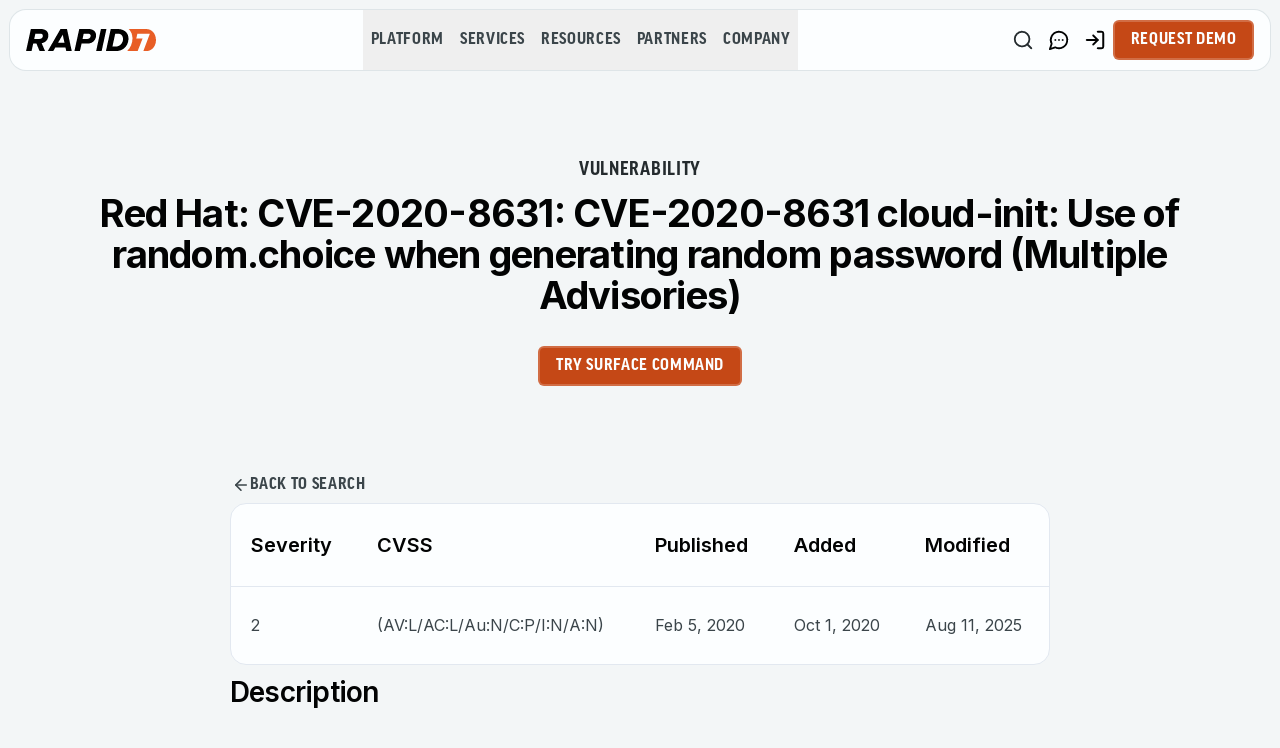

--- FILE ---
content_type: application/javascript; charset=UTF-8
request_url: https://www.rapid7.com/_next/static/chunks/c6f1132e69adc828.js
body_size: 80445
content:
(globalThis.TURBOPACK||(globalThis.TURBOPACK=[])).push(["object"==typeof document?document.currentScript:void 0,372775,e=>{"use strict";function t(e){return e}function n(e){return"success"===e.state.status}function r(e,n,r){if("object"!=typeof n||null===n)return;let i=e.getMutationCache(),a=e.getQueryCache(),o=r?.defaultOptions?.deserializeData??e.getDefaultOptions().hydrate?.deserializeData??t,s=n.mutations||[],c=n.queries||[];s.forEach(({state:t,...n})=>{i.build(e,{...e.getDefaultOptions().hydrate?.mutations,...r?.defaultOptions?.mutations,...n},t)}),c.forEach(({queryKey:t,state:n,queryHash:i,meta:s,promise:c})=>{let l=a.get(i),u=void 0===n.data?n.data:o(n.data);if(l){if(l.state.dataUpdatedAt<n.dataUpdatedAt){let{fetchStatus:e,...t}=n;l.setState({...t,data:u})}}else l=a.build(e,{...e.getDefaultOptions().hydrate?.queries,...r?.defaultOptions?.queries,queryKey:t,queryHash:i,meta:s},{...n,data:u,fetchStatus:"idle"});if(c){let e=Promise.resolve(c).then(o);l.fetch(void 0,{initialPromise:e})}})}e.s(["defaultShouldDehydrateQuery",()=>n,"hydrate",()=>r])},737768,e=>{"use strict";let t;var n=e.i(843476),r=e.i(619273),i=e.i(286491),a=e.i(540143),o=e.i(915823),s=class extends o.Subscribable{constructor(e={}){super(),this.config=e,this.#e=new Map}#e;build(e,t,n){let a=t.queryKey,o=t.queryHash??(0,r.hashQueryKeyByOptions)(a,t),s=this.get(o);return s||(s=new i.Query({cache:this,queryKey:a,queryHash:o,options:e.defaultQueryOptions(t),state:n,defaultOptions:e.getQueryDefaults(a)}),this.add(s)),s}add(e){this.#e.has(e.queryHash)||(this.#e.set(e.queryHash,e),this.notify({type:"added",query:e}))}remove(e){let t=this.#e.get(e.queryHash);t&&(e.destroy(),t===e&&this.#e.delete(e.queryHash),this.notify({type:"removed",query:e}))}clear(){a.notifyManager.batch(()=>{this.getAll().forEach(e=>{this.remove(e)})})}get(e){return this.#e.get(e)}getAll(){return[...this.#e.values()]}find(e){let t={exact:!0,...e};return this.getAll().find(e=>(0,r.matchQuery)(t,e))}findAll(e={}){let t=this.getAll();return Object.keys(e).length>0?t.filter(t=>(0,r.matchQuery)(e,t)):t}notify(e){a.notifyManager.batch(()=>{this.listeners.forEach(t=>{t(e)})})}onFocus(){a.notifyManager.batch(()=>{this.getAll().forEach(e=>{e.onFocus()})})}onOnline(){a.notifyManager.batch(()=>{this.getAll().forEach(e=>{e.onOnline()})})}},c=e.i(88587),l=e.i(936553),u=class extends c.Removable{#t;#n;#r;constructor(e){super(),this.mutationId=e.mutationId,this.#n=e.mutationCache,this.#t=[],this.state=e.state||{context:void 0,data:void 0,error:null,failureCount:0,failureReason:null,isPaused:!1,status:"idle",variables:void 0,submittedAt:0},this.setOptions(e.options),this.scheduleGc()}setOptions(e){this.options=e,this.updateGcTime(this.options.gcTime)}get meta(){return this.options.meta}addObserver(e){this.#t.includes(e)||(this.#t.push(e),this.clearGcTimeout(),this.#n.notify({type:"observerAdded",mutation:this,observer:e}))}removeObserver(e){this.#t=this.#t.filter(t=>t!==e),this.scheduleGc(),this.#n.notify({type:"observerRemoved",mutation:this,observer:e})}optionalRemove(){this.#t.length||("pending"===this.state.status?this.scheduleGc():this.#n.remove(this))}continue(){return this.#r?.continue()??this.execute(this.state.variables)}async execute(e){this.#r=(0,l.createRetryer)({fn:()=>this.options.mutationFn?this.options.mutationFn(e):Promise.reject(Error("No mutationFn found")),onFail:(e,t)=>{this.#i({type:"failed",failureCount:e,error:t})},onPause:()=>{this.#i({type:"pause"})},onContinue:()=>{this.#i({type:"continue"})},retry:this.options.retry??0,retryDelay:this.options.retryDelay,networkMode:this.options.networkMode,canRun:()=>this.#n.canRun(this)});let t="pending"===this.state.status,n=!this.#r.canStart();try{if(!t){this.#i({type:"pending",variables:e,isPaused:n}),await this.#n.config.onMutate?.(e,this);let t=await this.options.onMutate?.(e);t!==this.state.context&&this.#i({type:"pending",context:t,variables:e,isPaused:n})}let r=await this.#r.start();return await this.#n.config.onSuccess?.(r,e,this.state.context,this),await this.options.onSuccess?.(r,e,this.state.context),await this.#n.config.onSettled?.(r,null,this.state.variables,this.state.context,this),await this.options.onSettled?.(r,null,e,this.state.context),this.#i({type:"success",data:r}),r}catch(t){try{throw await this.#n.config.onError?.(t,e,this.state.context,this),await this.options.onError?.(t,e,this.state.context),await this.#n.config.onSettled?.(void 0,t,this.state.variables,this.state.context,this),await this.options.onSettled?.(void 0,t,e,this.state.context),t}finally{this.#i({type:"error",error:t})}}finally{this.#n.runNext(this)}}#i(e){this.state=(t=>{switch(e.type){case"failed":return{...t,failureCount:e.failureCount,failureReason:e.error};case"pause":return{...t,isPaused:!0};case"continue":return{...t,isPaused:!1};case"pending":return{...t,context:e.context,data:void 0,failureCount:0,failureReason:null,error:null,isPaused:e.isPaused,status:"pending",variables:e.variables,submittedAt:Date.now()};case"success":return{...t,data:e.data,failureCount:0,failureReason:null,error:null,status:"success",isPaused:!1};case"error":return{...t,data:void 0,error:e.error,failureCount:t.failureCount+1,failureReason:e.error,isPaused:!1,status:"error"}}})(this.state),a.notifyManager.batch(()=>{this.#t.forEach(t=>{t.onMutationUpdate(e)}),this.#n.notify({mutation:this,type:"updated",action:e})})}},d=o,f=class extends d.Subscribable{constructor(e={}){super(),this.config=e,this.#a=new Map,this.#o=Date.now()}#a;#o;build(e,t,n){let r=new u({mutationCache:this,mutationId:++this.#o,options:e.defaultMutationOptions(t),state:n});return this.add(r),r}add(e){let t=h(e),n=this.#a.get(t)??[];n.push(e),this.#a.set(t,n),this.notify({type:"added",mutation:e})}remove(e){let t=h(e);if(this.#a.has(t)){let n=this.#a.get(t)?.filter(t=>t!==e);n&&(0===n.length?this.#a.delete(t):this.#a.set(t,n))}this.notify({type:"removed",mutation:e})}canRun(e){let t=this.#a.get(h(e))?.find(e=>"pending"===e.state.status);return!t||t===e}runNext(e){let t=this.#a.get(h(e))?.find(t=>t!==e&&t.state.isPaused);return t?.continue()??Promise.resolve()}clear(){a.notifyManager.batch(()=>{this.getAll().forEach(e=>{this.remove(e)})})}getAll(){return[...this.#a.values()].flat()}find(e){let t={exact:!0,...e};return this.getAll().find(e=>(0,r.matchMutation)(t,e))}findAll(e={}){return this.getAll().filter(t=>(0,r.matchMutation)(e,t))}notify(e){a.notifyManager.batch(()=>{this.listeners.forEach(t=>{t(e)})})}resumePausedMutations(){let e=this.getAll().filter(e=>e.state.isPaused);return a.notifyManager.batch(()=>Promise.all(e.map(e=>e.continue().catch(r.noop))))}};function h(e){return e.options.scope?.id??String(e.mutationId)}var m=e.i(175555),p=e.i(814448),g=e.i(992571),v=class{#s;#n;#c;#l;#u;#d;#f;#h;constructor(e={}){this.#s=e.queryCache||new s,this.#n=e.mutationCache||new f,this.#c=e.defaultOptions||{},this.#l=new Map,this.#u=new Map,this.#d=0}mount(){this.#d++,1===this.#d&&(this.#f=m.focusManager.subscribe(async e=>{e&&(await this.resumePausedMutations(),this.#s.onFocus())}),this.#h=p.onlineManager.subscribe(async e=>{e&&(await this.resumePausedMutations(),this.#s.onOnline())}))}unmount(){this.#d--,0===this.#d&&(this.#f?.(),this.#f=void 0,this.#h?.(),this.#h=void 0)}isFetching(e){return this.#s.findAll({...e,fetchStatus:"fetching"}).length}isMutating(e){return this.#n.findAll({...e,status:"pending"}).length}getQueryData(e){let t=this.defaultQueryOptions({queryKey:e});return this.#s.get(t.queryHash)?.state.data}ensureQueryData(e){let t=this.getQueryData(e.queryKey);if(void 0===t)return this.fetchQuery(e);{let n=this.defaultQueryOptions(e),i=this.#s.build(this,n);return e.revalidateIfStale&&i.isStaleByTime((0,r.resolveStaleTime)(n.staleTime,i))&&this.prefetchQuery(n),Promise.resolve(t)}}getQueriesData(e){return this.#s.findAll(e).map(({queryKey:e,state:t})=>[e,t.data])}setQueryData(e,t,n){let i=this.defaultQueryOptions({queryKey:e}),a=this.#s.get(i.queryHash),o=a?.state.data,s=(0,r.functionalUpdate)(t,o);if(void 0!==s)return this.#s.build(this,i).setData(s,{...n,manual:!0})}setQueriesData(e,t,n){return a.notifyManager.batch(()=>this.#s.findAll(e).map(({queryKey:e})=>[e,this.setQueryData(e,t,n)]))}getQueryState(e){let t=this.defaultQueryOptions({queryKey:e});return this.#s.get(t.queryHash)?.state}removeQueries(e){let t=this.#s;a.notifyManager.batch(()=>{t.findAll(e).forEach(e=>{t.remove(e)})})}resetQueries(e,t){let n=this.#s,r={type:"active",...e};return a.notifyManager.batch(()=>(n.findAll(e).forEach(e=>{e.reset()}),this.refetchQueries(r,t)))}cancelQueries(e={},t={}){let n={revert:!0,...t};return Promise.all(a.notifyManager.batch(()=>this.#s.findAll(e).map(e=>e.cancel(n)))).then(r.noop).catch(r.noop)}invalidateQueries(e={},t={}){return a.notifyManager.batch(()=>{if(this.#s.findAll(e).forEach(e=>{e.invalidate()}),"none"===e.refetchType)return Promise.resolve();let n={...e,type:e.refetchType??e.type??"active"};return this.refetchQueries(n,t)})}refetchQueries(e={},t){let n={...t,cancelRefetch:t?.cancelRefetch??!0};return Promise.all(a.notifyManager.batch(()=>this.#s.findAll(e).filter(e=>!e.isDisabled()).map(e=>{let t=e.fetch(void 0,n);return n.throwOnError||(t=t.catch(r.noop)),"paused"===e.state.fetchStatus?Promise.resolve():t}))).then(r.noop)}fetchQuery(e){let t=this.defaultQueryOptions(e);void 0===t.retry&&(t.retry=!1);let n=this.#s.build(this,t);return n.isStaleByTime((0,r.resolveStaleTime)(t.staleTime,n))?n.fetch(t):Promise.resolve(n.state.data)}prefetchQuery(e){return this.fetchQuery(e).then(r.noop).catch(r.noop)}fetchInfiniteQuery(e){return e.behavior=(0,g.infiniteQueryBehavior)(e.pages),this.fetchQuery(e)}prefetchInfiniteQuery(e){return this.fetchInfiniteQuery(e).then(r.noop).catch(r.noop)}ensureInfiniteQueryData(e){return e.behavior=(0,g.infiniteQueryBehavior)(e.pages),this.ensureQueryData(e)}resumePausedMutations(){return p.onlineManager.isOnline()?this.#n.resumePausedMutations():Promise.resolve()}getQueryCache(){return this.#s}getMutationCache(){return this.#n}getDefaultOptions(){return this.#c}setDefaultOptions(e){this.#c=e}setQueryDefaults(e,t){this.#l.set((0,r.hashKey)(e),{queryKey:e,defaultOptions:t})}getQueryDefaults(e){let t=[...this.#l.values()],n={};return t.forEach(t=>{(0,r.partialMatchKey)(e,t.queryKey)&&(n={...n,...t.defaultOptions})}),n}setMutationDefaults(e,t){this.#u.set((0,r.hashKey)(e),{mutationKey:e,defaultOptions:t})}getMutationDefaults(e){let t=[...this.#u.values()],n={};return t.forEach(t=>{(0,r.partialMatchKey)(e,t.mutationKey)&&(n={...n,...t.defaultOptions})}),n}defaultQueryOptions(e){if(e._defaulted)return e;let t={...this.#c.queries,...this.getQueryDefaults(e.queryKey),...e,_defaulted:!0};return t.queryHash||(t.queryHash=(0,r.hashQueryKeyByOptions)(t.queryKey,t)),void 0===t.refetchOnReconnect&&(t.refetchOnReconnect="always"!==t.networkMode),void 0===t.throwOnError&&(t.throwOnError=!!t.suspense),!t.networkMode&&t.persister&&(t.networkMode="offlineFirst"),!0!==t.enabled&&t.queryFn===r.skipToken&&(t.enabled=!1),t}defaultMutationOptions(e){return e?._defaulted?e:{...this.#c.mutations,...e?.mutationKey&&this.getMutationDefaults(e.mutationKey),...e,_defaulted:!0}}clear(){this.#s.clear(),this.#n.clear()}},y=e.i(372775),b=e.i(271645),x=e.i(6705);function w(){return new v({defaultOptions:{queries:{staleTime:x.isStaticExport?1/0:6e4,refetchOnWindowFocus:!0},dehydrate:{shouldDehydrateQuery:e=>(0,y.defaultShouldDehydrateQuery)(e)}}})}let j=(0,b.cache)(()=>w());var S=e.i(912598);e.i(247167);let P=()=>{let[e,t]=(0,b.useState)(null);return((0,b.useEffect)(()=>{},[]),e)?(0,n.jsx)(e,{initialIsOpen:!1}):null},R=({children:e,dehydratedState:i})=>{let a=r.isServer?j():(t||(t=w()),t);return i&&(0,y.hydrate)(a,i),(0,n.jsxs)(S.QueryClientProvider,{client:a,children:[e,(0,n.jsx)(P,{})]})};e.s(["Providers",0,R,"default",0,R],737768)},904644,e=>{"use strict";var t=e.i(843476),n=e.i(6705),r=e.i(371027),i=e.i(271645);let a=new WeakMap;function o(e,t,n,r){if(!e&&!a.has(t))return!1;let i=a.get(t)??new WeakMap;a.set(t,i);let o=i.get(n)??new Set;i.set(n,o);let s=o.has(r);return e?o.add(r):o.delete(r),s&&e}let s=function(e,t,n,r={}){let{signal:i,base:a=document}=r;if(i?.aborted)return;let{once:s,...c}=r,l=a instanceof Document?a.documentElement:a,u=!!("object"==typeof r?r.capture:r),d=r=>{let i=function(e,t){let n=e.target;if(n instanceof Text&&(n=n.parentElement),n instanceof Element&&e.currentTarget instanceof Element){let r=n.closest(t);if(r&&e.currentTarget.contains(r))return r}}(r,String(e));if(i){let e=Object.assign(r,{delegateTarget:i});n.call(l,e),s&&(l.removeEventListener(t,d,c),o(!1,l,n,f))}},f=JSON.stringify({selector:e,type:t,capture:u});o(!0,l,n,f)||l.addEventListener(t,d,c),i?.addEventListener("abort",()=>{o(!1,l,n,f)})};var c=e.i(618566);function l(e,t,n,r,i,a,o){try{var s=e[a](o),c=s.value}catch(e){n(e);return}s.done?t(c):Promise.resolve(c).then(r,i)}function u(e){return function(){var t=this,n=arguments;return new Promise(function(r,i){var a=e.apply(t,n);function o(e){l(a,r,i,o,s,"next",e)}function s(e){l(a,r,i,o,s,"throw",e)}o(void 0)})}}e.i(522016);let d=(0,i.createContext)({stage:"none",navigate:()=>{},isReady:!1});function f({children:e,leave:n=u(function*(e){return e()}),enter:r=u(function*(e){return e()}),auto:a=!1}){let o=(0,c.useRouter)(),l=(0,c.usePathname)(),[f,h]=(0,i.useState)("none"),m=(0,i.useRef)(null),p=(0,i.useRef)(null),g=(0,i.useCallback)(u(function*(e,t,r="push",i){h("leaving");let a=()=>o[r](e,i);"back"===r&&(a=()=>o.back()),m.current=yield n(a,t,e)}),[n,o]),v=(0,i.useCallback)(e=>{let t;console.log(e);let n=e.delegateTarget,r=null==n?void 0:n.getAttribute("href");!(!(null==n?void 0:n.getAttribute("data-transition-ignore"))&&(null==r?void 0:r.startsWith("/")))||r===l||"_blank"===n.target||r.includes("#")||(t=("delegateTarget"in e?e.delegateTarget:e.currentTarget).getAttribute("target"))&&"_self"!==t||e.metaKey||e.ctrlKey||e.shiftKey||e.altKey||("which"in e?e.which:e.nativeEvent.which)===2||(e.preventDefault(),g(r,l))},[g,l]);(0,i.useEffect)(()=>{if(!a)return;let e=new AbortController;return s("a[href]","click",v,{signal:e.signal}),()=>{e.abort()}},[a,v]),(0,i.useEffect)(()=>{"entering"===f&&("function"==typeof m.current&&m.current(),m.current=null,u(function*(){p.current=yield Promise.resolve(r(()=>h("none")))})())},[f,r]),(0,i.useEffect)(()=>()=>{"leaving"===f&&("function"==typeof p.current&&p.current(),p.current=null,h("entering"))},[f,l]);let y=(0,i.useMemo)(()=>({stage:f,navigate:g,isReady:"entering"!==f}),[f,g]);return(0,t.jsx)(d.Provider,{value:y,children:e})}function h({children:e}){let{stage:a}=(0,i.use)(d),o=(0,i.useRef)(null);return n.isStaticExport?e:(0,t.jsx)(f,{auto:!0,leave:e=>{(0,r.animate)(o.current,{opacity:[1,0]},{duration:.1,onComplete:e}),window.next?.version||setTimeout(()=>{(0,r.animate)(o.current,{opacity:[0,1]},{duration:.2})},200)},enter:e=>{(0,r.animate)(o.current,{opacity:[0,1]},{duration:.2,onComplete:e})},children:(0,t.jsx)("div",{ref:o,className:"flex flex-1 flex-col",style:{opacity:+("none"===a)},children:e})})}e.s(["default",()=>h],904644)},120156,e=>{"use strict";e.s(["formatSlug",0,e=>e?Array.isArray(e)?`/${e.join("/")}`:e:"/"])},245808,(e,t,n)=>{function r(){this._events=this._events||{},this._maxListeners=this._maxListeners||void 0}function i(e){return"function"==typeof e}function a(e){return"object"==typeof e&&null!==e}t.exports=r,r.prototype._events=void 0,r.prototype._maxListeners=void 0,r.defaultMaxListeners=10,r.prototype.setMaxListeners=function(e){if("number"!=typeof e||e<0||isNaN(e))throw TypeError("n must be a positive number");return this._maxListeners=e,this},r.prototype.emit=function(e){var t,n,r,o,s,c;if(this._events||(this._events={}),"error"===e&&(!this._events.error||a(this._events.error)&&!this._events.error.length)){if(t=arguments[1],t instanceof Error)throw t;var l=Error('Uncaught, unspecified "error" event. ('+t+")");throw l.context=t,l}if(void 0===(n=this._events[e]))return!1;if(i(n))switch(arguments.length){case 1:n.call(this);break;case 2:n.call(this,arguments[1]);break;case 3:n.call(this,arguments[1],arguments[2]);break;default:o=Array.prototype.slice.call(arguments,1),n.apply(this,o)}else if(a(n))for(s=0,o=Array.prototype.slice.call(arguments,1),r=(c=n.slice()).length;s<r;s++)c[s].apply(this,o);return!0},r.prototype.addListener=function(e,t){var n;if(!i(t))throw TypeError("listener must be a function");return this._events||(this._events={}),this._events.newListener&&this.emit("newListener",e,i(t.listener)?t.listener:t),this._events[e]?a(this._events[e])?this._events[e].push(t):this._events[e]=[this._events[e],t]:this._events[e]=t,a(this._events[e])&&!this._events[e].warned&&(n=void 0===this._maxListeners?r.defaultMaxListeners:this._maxListeners)&&n>0&&this._events[e].length>n&&(this._events[e].warned=!0,console.error("(node) warning: possible EventEmitter memory leak detected. %d listeners added. Use emitter.setMaxListeners() to increase limit.",this._events[e].length),"function"==typeof console.trace&&console.trace()),this},r.prototype.on=r.prototype.addListener,r.prototype.once=function(e,t){if(!i(t))throw TypeError("listener must be a function");var n=!1;function r(){this.removeListener(e,r),n||(n=!0,t.apply(this,arguments))}return r.listener=t,this.on(e,r),this},r.prototype.removeListener=function(e,t){var n,r,o,s;if(!i(t))throw TypeError("listener must be a function");if(!this._events||!this._events[e])return this;if(o=(n=this._events[e]).length,r=-1,n===t||i(n.listener)&&n.listener===t)delete this._events[e],this._events.removeListener&&this.emit("removeListener",e,t);else if(a(n)){for(s=o;s-- >0;)if(n[s]===t||n[s].listener&&n[s].listener===t){r=s;break}if(r<0)return this;1===n.length?(n.length=0,delete this._events[e]):n.splice(r,1),this._events.removeListener&&this.emit("removeListener",e,t)}return this},r.prototype.removeAllListeners=function(e){var t,n;if(!this._events)return this;if(!this._events.removeListener)return 0==arguments.length?this._events={}:this._events[e]&&delete this._events[e],this;if(0==arguments.length){for(t in this._events)"removeListener"!==t&&this.removeAllListeners(t);return this.removeAllListeners("removeListener"),this._events={},this}if(i(n=this._events[e]))this.removeListener(e,n);else if(n)for(;n.length;)this.removeListener(e,n[n.length-1]);return delete this._events[e],this},r.prototype.listeners=function(e){return this._events&&this._events[e]?i(this._events[e])?[this._events[e]]:this._events[e].slice():[]},r.prototype.listenerCount=function(e){if(this._events){var t=this._events[e];if(i(t))return 1;if(t)return t.length}return 0},r.listenerCount=function(e,t){return e.listenerCount(t)}},591104,(e,t,n)=>{"use strict";t.exports="3.27.0"},951288,(e,t,n)=>{"use strict";t.exports=function(e,t){e.prototype=Object.create(t.prototype,{constructor:{value:e,enumerable:!1,writable:!0,configurable:!0}})}},990858,(e,t,n)=>{"use strict";var r=e.r(245808);function i(e,t,n){this.main=e,this.fn=t,this.recommendFn=n,this.lastResults=null,this.lastRecommendResults=null}e.r(951288)(i,r),i.prototype.detach=function(){this.removeAllListeners(),this.main.detachDerivedHelper(this)},i.prototype.getModifiedState=function(e){return this.fn(e)},i.prototype.getModifiedRecommendState=function(e){return this.recommendFn(e)},t.exports=i},424195,(e,t,n)=>{"use strict";t.exports={escapeFacetValue:function(e){return"string"!=typeof e?e:String(e).replace(/^-/,"\\-")},unescapeFacetValue:function(e){return"string"!=typeof e?e:e.replace(/^\\-/,"-")}}},743801,(e,t,n)=>{"use strict";function r(e){return"function"==typeof e||Array.isArray(e)||"[object Object]"===Object.prototype.toString.call(e)}t.exports=function(e){r(e)||(e={});for(var t=1,n=arguments.length;t<n;t++){var i=arguments[t];r(i)&&function e(t,n){if(t===n)return t;for(var i in n)if(Object.prototype.hasOwnProperty.call(n,i)&&"__proto__"!==i&&"constructor"!==i){var a=n[i],o=t[i];(void 0===o||void 0!==a)&&(r(o)&&r(a)?t[i]=e(o,a):t[i]="object"==typeof a&&null!==a?e(Array.isArray(a)?[]:{},a):a)}return t}(e,i)}return e}},517267,(e,t,n)=>{"use strict";t.exports=function(e){return e&&Object.keys(e).length>0}},468900,(e,t,n)=>{"use strict";t.exports=function(e,t){if(null===e)return{};var n,r,i={},a=Object.keys(e);for(r=0;r<a.length;r++)n=a[r],t.indexOf(n)>=0||(i[n]=e[n]);return i}},444064,(e,t,n)=>{"use strict";function r(e){e=e||{},this.params=e.params||[]}r.prototype={constructor:r,addParams:function(e){var t=this.params.slice();return t.push(e),new r({params:t})},removeParams:function(e){return new r({params:this.params.filter(function(t){return t.$$id!==e})})},addFrequentlyBoughtTogether:function(e){return this.addParams(Object.assign({},e,{model:"bought-together"}))},addRelatedProducts:function(e){return this.addParams(Object.assign({},e,{model:"related-products"}))},addTrendingItems:function(e){return this.addParams(Object.assign({},e,{model:"trending-items"}))},addTrendingFacets:function(e){return this.addParams(Object.assign({},e,{model:"trending-facets"}))},addLookingSimilar:function(e){return this.addParams(Object.assign({},e,{model:"looking-similar"}))},_buildQueries:function(e,t){return this.params.filter(function(e){return void 0===t[e.$$id]}).map(function(t){var n=Object.assign({},t,{indexName:e,threshold:t.threshold||0});return delete n.$$id,n})}},t.exports=r},280511,(e,t,n)=>{"use strict";function r(e,t){this._state=e,this._rawResults={};var n=this;e.params.forEach(function(e){var r=e.$$id;n[r]=t[r],n._rawResults[r]=t[r]})}r.prototype={constructor:r},t.exports=r},491755,(e,t,n)=>{"use strict";var r=e.r(743801);function i(e){return Object.keys(e).sort().reduce(function(t,n){return t[n]=e[n],t},{})}var a={_getQueries:function(e,t){var n=[];return n.push({indexName:e,params:a._getHitsSearchParams(t)}),t.getRefinedDisjunctiveFacets().forEach(function(r){n.push({indexName:e,params:a._getDisjunctiveFacetSearchParams(t,r)})}),t.getRefinedHierarchicalFacets().forEach(function(r){var i=t.getHierarchicalFacetByName(r),o=t.getHierarchicalRefinement(r),s=t._getHierarchicalFacetSeparator(i);if(o.length>0&&o[0].split(s).length>1){var c=o[0].split(s).slice(0,-1).reduce(function(e,t,n){return e.concat({attribute:i.attributes[n],value:0===n?t:[e[e.length-1].value,t].join(s)})},[]);c.forEach(function(r,o){var s=a._getDisjunctiveFacetSearchParams(t,r.attribute,0===o);function l(e){return i.attributes.some(function(t){return t===e.split(":")[0]})}var u=(s.facetFilters||[]).reduce(function(e,t){if(Array.isArray(t)){var n=t.filter(function(e){return!l(e)});n.length>0&&e.push(n)}return"string"!=typeof t||l(t)||e.push(t),e},[]),d=c[o-1];o>0?s.facetFilters=u.concat(d.attribute+":"+d.value):u.length>0?s.facetFilters=u:delete s.facetFilters,n.push({indexName:e,params:s})})}}),n},_getCompositionQueries:function(e){return[{compositionID:e.index,requestBody:{params:a._getCompositionHitsSearchParams(e)}}]},_getHitsSearchParams:function(e){var t=e.facets.concat(e.disjunctiveFacets).concat(a._getHitsHierarchicalFacetsAttributes(e)).sort(),n=a._getFacetFilters(e),o=a._getNumericFilters(e),s=a._getTagFilters(e),c={};return t.length>0&&(c.facets=t.indexOf("*")>-1?["*"]:t),s.length>0&&(c.tagFilters=s),n.length>0&&(c.facetFilters=n),o.length>0&&(c.numericFilters=o),i(r({},e.getQueryParams(),c))},_getCompositionHitsSearchParams:function(e){var t=e.facets.concat(e.disjunctiveFacets.map(function(t){return e.disjunctiveFacetsRefinements&&e.disjunctiveFacetsRefinements[t]&&e.disjunctiveFacetsRefinements[t].length>0?"disjunctive("+t+")":t})).concat(a._getHitsHierarchicalFacetsAttributes(e)).sort(),n=a._getFacetFilters(e),o=a._getNumericFilters(e),s=a._getTagFilters(e),c={};t.length>0&&(c.facets=t.indexOf("*")>-1?["*"]:t),s.length>0&&(c.tagFilters=s),n.length>0&&(c.facetFilters=n),o.length>0&&(c.numericFilters=o);var l=e.getQueryParams();return delete l.highlightPreTag,delete l.highlightPostTag,delete l.index,i(r({},l,c))},_getDisjunctiveFacetSearchParams:function(e,t,n){var o=a._getFacetFilters(e,t,n),s=a._getNumericFilters(e,t),c=a._getTagFilters(e),l={hitsPerPage:0,page:0,analytics:!1,clickAnalytics:!1};c.length>0&&(l.tagFilters=c);var u=e.getHierarchicalFacetByName(t);return u?l.facets=a._getDisjunctiveHierarchicalFacetAttribute(e,u,n):l.facets=t,s.length>0&&(l.numericFilters=s),o.length>0&&(l.facetFilters=o),i(r({},e.getQueryParams(),l))},_getNumericFilters:function(e,t){if(e.numericFilters)return e.numericFilters;var n=[];return Object.keys(e.numericRefinements).forEach(function(r){var i=e.numericRefinements[r]||{};Object.keys(i).forEach(function(e){var a=i[e]||[];t!==r&&a.forEach(function(t){if(Array.isArray(t)){var i=t.map(function(t){return r+e+t});n.push(i)}else n.push(r+e+t)})})}),n},_getTagFilters:function(e){return e.tagFilters?e.tagFilters:e.tagRefinements.join(",")},_getFacetFilters:function(e,t,n){var r=[],i=e.facetsRefinements||{};Object.keys(i).sort().forEach(function(e){(i[e]||[]).slice().sort().forEach(function(t){r.push(e+":"+t)})});var a=e.facetsExcludes||{};Object.keys(a).sort().forEach(function(e){(a[e]||[]).sort().forEach(function(t){r.push(e+":-"+t)})});var o=e.disjunctiveFacetsRefinements||{};Object.keys(o).sort().forEach(function(e){var n=o[e]||[];if(e!==t&&n&&0!==n.length){var i=[];n.slice().sort().forEach(function(t){i.push(e+":"+t)}),r.push(i)}});var s=e.hierarchicalFacetsRefinements||{};return Object.keys(s).sort().forEach(function(i){var a,o,c=(s[i]||[])[0];if(void 0!==c){var l=e.getHierarchicalFacetByName(i),u=e._getHierarchicalFacetSeparator(l),d=e._getHierarchicalRootPath(l);if(t===i){if(-1===c.indexOf(u)||!d&&!0===n||d&&d.split(u).length===c.split(u).length)return;d?(o=d.split(u).length-1,c=d):(o=c.split(u).length-2,c=c.slice(0,c.lastIndexOf(u))),a=l.attributes[o]}else o=c.split(u).length-1,a=l.attributes[o];a&&r.push([a+":"+c])}}),r},_getHitsHierarchicalFacetsAttributes:function(e){return e.hierarchicalFacets.reduce(function(t,n){var r=e.getHierarchicalRefinement(n.name)[0];if(!r)return t.push(n.attributes[0]),t;var i=e._getHierarchicalFacetSeparator(n),a=r.split(i).length,o=n.attributes.slice(0,a+1);return t.concat(o)},[])},_getDisjunctiveHierarchicalFacetAttribute:function(e,t,n){var r=e._getHierarchicalFacetSeparator(t);if(!0===n){var i=e._getHierarchicalRootPath(t),a=0;return i&&(a=i.split(r).length),[t.attributes[a]]}var o=(e.getHierarchicalRefinement(t.name)[0]||"").split(r).length-1;return t.attributes.slice(0,o+1)},getSearchForFacetQuery:function(e,t,n,o){var s=o.isDisjunctiveFacet(e)?o.clearRefinements(e):o,c={facetQuery:t,facetName:e};return"number"==typeof n&&(c.maxFacetHits=n),i(r({},a._getHitsSearchParams(s),c))}};t.exports=a},490106,(e,t,n)=>{"use strict";t.exports=function(){var e=Array.prototype.slice.call(arguments);return e.reduceRight(function(e,t){return Object.keys(Object(t)).forEach(function(n){void 0!==t[n]&&(void 0!==e[n]&&delete e[n],e[n]=t[n])}),e},{})}},925970,(e,t,n)=>{"use strict";t.exports=function(e,t){if(Array.isArray(e)){for(var n=0;n<e.length;n++)if(t(e[n]))return e[n]}}},380953,(e,t,n)=>{"use strict";t.exports=function(e,t){return e.filter(function(n,r){return t.indexOf(n)>-1&&e.indexOf(n)===r})}},547537,(e,t,n)=>{"use strict";t.exports=function e(t){if("number"==typeof t)return t;if("string"==typeof t)return parseFloat(t);if(Array.isArray(t))return t.map(e);throw Error("The value should be a number, a parsable string or an array of those.")}},10632,(e,t,n)=>{"use strict";t.exports=function(e){return null!==e&&/^[a-zA-Z0-9_-]{1,64}$/.test(e)}},405857,(e,t,n)=>{"use strict";var r=e.r(490106),i=e.r(517267),a=e.r(468900),o={addRefinement:function(e,t,n){if(o.isRefined(e,t,n))return e;var i=""+n,a=e[t]?e[t].concat(i):[i],s={};return s[t]=a,r(s,e)},removeRefinement:function(e,t,n){if(void 0===n)return o.clearRefinement(e,function(e,n){return t===n});var r=""+n;return o.clearRefinement(e,function(e,n){return t===n&&r===e})},toggleRefinement:function(e,t,n){if(void 0===n)throw Error("toggleRefinement should be used with a value");return o.isRefined(e,t,n)?o.removeRefinement(e,t,n):o.addRefinement(e,t,n)},clearRefinement:function(e,t,n){if(void 0===t)return i(e)?{}:e;if("string"==typeof t)return a(e,[t]);if("function"==typeof t){var r=!1,o=Object.keys(e).reduce(function(i,a){var o=e[a]||[],s=o.filter(function(e){return!t(e,a,n)});return s.length!==o.length&&(r=!0),i[a]=s,i},{});return r?o:e}},isRefined:function(e,t,n){var r=!!e[t]&&e[t].length>0;return void 0!==n&&r?-1!==e[t].indexOf(""+n):r}};t.exports=o},871352,(e,t,n)=>{"use strict";var r=e.r(490106),i=e.r(925970),a=e.r(380953),o=e.r(743801),s=e.r(517267),c=e.r(468900),l=e.r(547537),u=e.r(10632),d=e.r(405857);function f(e,t){return Array.isArray(e)&&Array.isArray(t)?e.length===t.length&&e.every(function(e,n){return f(t[n],e)}):e===t}function h(e){var t=e?h._parseNumbers(e):{};void 0===t.userToken||u(t.userToken)||console.warn("[algoliasearch-helper] The `userToken` parameter is invalid. This can lead to wrong analytics.\n  - Format: [a-zA-Z0-9_-]{1,64}"),this.facets=t.facets||[],this.disjunctiveFacets=t.disjunctiveFacets||[],this.hierarchicalFacets=t.hierarchicalFacets||[],this.facetsRefinements=t.facetsRefinements||{},this.facetsExcludes=t.facetsExcludes||{},this.disjunctiveFacetsRefinements=t.disjunctiveFacetsRefinements||{},this.numericRefinements=t.numericRefinements||{},this.tagRefinements=t.tagRefinements||[],this.hierarchicalFacetsRefinements=t.hierarchicalFacetsRefinements||{};var n=this;Object.keys(t).forEach(function(e){var r=-1!==h.PARAMETERS.indexOf(e),i=void 0!==t[e];!r&&i&&(n[e]=t[e])})}h.PARAMETERS=Object.keys(new h),h._parseNumbers=function(e){if(e instanceof h)return e;var t={};if(["aroundPrecision","aroundRadius","getRankingInfo","minWordSizefor2Typos","minWordSizefor1Typo","page","maxValuesPerFacet","distinct","minimumAroundRadius","hitsPerPage","minProximity"].forEach(function(n){var r=e[n];if("string"==typeof r){var i=parseFloat(r);t[n]=isNaN(i)?r:i}}),Array.isArray(e.insideBoundingBox)&&(t.insideBoundingBox=e.insideBoundingBox.map(function(e){return Array.isArray(e)?e.map(function(e){return parseFloat(e)}):e})),e.numericRefinements){var n={};Object.keys(e.numericRefinements).forEach(function(t){var r=e.numericRefinements[t]||{};n[t]={},Object.keys(r).forEach(function(e){var i=r[e].map(function(e){return Array.isArray(e)?e.map(function(e){return"string"==typeof e?parseFloat(e):e}):"string"==typeof e?parseFloat(e):e});n[t][e]=i})}),t.numericRefinements=n}return o(e,t)},h.make=function(e){var t=new h(e);return(e.hierarchicalFacets||[]).forEach(function(e){if(e.rootPath){var n=t.getHierarchicalRefinement(e.name);n.length>0&&0!==n[0].indexOf(e.rootPath)&&(t=t.clearRefinements(e.name)),0===(n=t.getHierarchicalRefinement(e.name)).length&&(t=t.toggleHierarchicalFacetRefinement(e.name,e.rootPath))}}),t},h.validate=function(e,t){var n=t||{};return e.tagFilters&&n.tagRefinements&&n.tagRefinements.length>0?Error("[Tags] Cannot switch from the managed tag API to the advanced API. It is probably an error, if it is really what you want, you should first clear the tags with clearTags method."):e.tagRefinements.length>0&&n.tagFilters?Error("[Tags] Cannot switch from the advanced tag API to the managed API. It is probably an error, if it is not, you should first clear the tags with clearTags method."):e.numericFilters&&n.numericRefinements&&s(n.numericRefinements)?Error("[Numeric filters] Can't switch from the advanced to the managed API. It is probably an error, if this is really what you want, you have to first clear the numeric filters."):s(e.numericRefinements)&&n.numericFilters?Error("[Numeric filters] Can't switch from the managed API to the advanced. It is probably an error, if this is really what you want, you have to first clear the numeric filters."):null},h.prototype={constructor:h,clearRefinements:function(e){var t={numericRefinements:this._clearNumericRefinements(e),facetsRefinements:d.clearRefinement(this.facetsRefinements,e,"conjunctiveFacet"),facetsExcludes:d.clearRefinement(this.facetsExcludes,e,"exclude"),disjunctiveFacetsRefinements:d.clearRefinement(this.disjunctiveFacetsRefinements,e,"disjunctiveFacet"),hierarchicalFacetsRefinements:d.clearRefinement(this.hierarchicalFacetsRefinements,e,"hierarchicalFacet")};return t.numericRefinements===this.numericRefinements&&t.facetsRefinements===this.facetsRefinements&&t.facetsExcludes===this.facetsExcludes&&t.disjunctiveFacetsRefinements===this.disjunctiveFacetsRefinements&&t.hierarchicalFacetsRefinements===this.hierarchicalFacetsRefinements?this:this.setQueryParameters(t)},clearTags:function(){return void 0===this.tagFilters&&0===this.tagRefinements.length?this:this.setQueryParameters({tagFilters:void 0,tagRefinements:[]})},setIndex:function(e){return e===this.index?this:this.setQueryParameters({index:e})},setQuery:function(e){return e===this.query?this:this.setQueryParameters({query:e})},setPage:function(e){return e===this.page?this:this.setQueryParameters({page:e})},setFacets:function(e){return this.setQueryParameters({facets:e})},setDisjunctiveFacets:function(e){return this.setQueryParameters({disjunctiveFacets:e})},setHitsPerPage:function(e){return this.hitsPerPage===e?this:this.setQueryParameters({hitsPerPage:e})},setTypoTolerance:function(e){return this.typoTolerance===e?this:this.setQueryParameters({typoTolerance:e})},addNumericRefinement:function(e,t,n){var r=l(n);if(this.isNumericRefined(e,t,r))return this;var i=o({},this.numericRefinements);return i[e]=o({},i[e]),i[e][t]?(i[e][t]=i[e][t].slice(),i[e][t].push(r)):i[e][t]=[r],this.setQueryParameters({numericRefinements:i})},getConjunctiveRefinements:function(e){return this.isConjunctiveFacet(e)&&this.facetsRefinements[e]||[]},getDisjunctiveRefinements:function(e){return this.isDisjunctiveFacet(e)&&this.disjunctiveFacetsRefinements[e]||[]},getHierarchicalRefinement:function(e){return this.hierarchicalFacetsRefinements[e]||[]},getExcludeRefinements:function(e){return this.isConjunctiveFacet(e)&&this.facetsExcludes[e]||[]},removeNumericRefinement:function(e,t,n){return void 0!==n?this.isNumericRefined(e,t,n)?this.setQueryParameters({numericRefinements:this._clearNumericRefinements(function(r,i){return i===e&&r.op===t&&f(r.val,l(n))})}):this:void 0!==t?this.isNumericRefined(e,t)?this.setQueryParameters({numericRefinements:this._clearNumericRefinements(function(n,r){return r===e&&n.op===t})}):this:this.isNumericRefined(e)?this.setQueryParameters({numericRefinements:this._clearNumericRefinements(function(t,n){return n===e})}):this},getNumericRefinements:function(e){return this.numericRefinements[e]||{}},getNumericRefinement:function(e,t){return this.numericRefinements[e]&&this.numericRefinements[e][t]},_clearNumericRefinements:function(e){if(void 0===e)return s(this.numericRefinements)?{}:this.numericRefinements;if("string"==typeof e)return c(this.numericRefinements,[e]);if("function"==typeof e){var t=!1,n=this.numericRefinements,r=Object.keys(n).reduce(function(r,i){var a=n[i],o={};return Object.keys(a=a||{}).forEach(function(n){var r=a[n]||[],s=[];r.forEach(function(t){e({val:t,op:n},i,"numeric")||s.push(t)}),s.length!==r.length&&(t=!0),o[n]=s}),r[i]=o,r},{});return t?r:this.numericRefinements}},addFacet:function(e){return this.isConjunctiveFacet(e)?this:this.setQueryParameters({facets:this.facets.concat([e])})},addDisjunctiveFacet:function(e){return this.isDisjunctiveFacet(e)?this:this.setQueryParameters({disjunctiveFacets:this.disjunctiveFacets.concat([e])})},addHierarchicalFacet:function(e){if(this.isHierarchicalFacet(e.name))throw Error("Cannot declare two hierarchical facets with the same name: `"+e.name+"`");return this.setQueryParameters({hierarchicalFacets:this.hierarchicalFacets.concat([e])})},addFacetRefinement:function(e,t){if(!this.isConjunctiveFacet(e))throw Error(e+" is not defined in the facets attribute of the helper configuration");return d.isRefined(this.facetsRefinements,e,t)?this:this.setQueryParameters({facetsRefinements:d.addRefinement(this.facetsRefinements,e,t)})},addExcludeRefinement:function(e,t){if(!this.isConjunctiveFacet(e))throw Error(e+" is not defined in the facets attribute of the helper configuration");return d.isRefined(this.facetsExcludes,e,t)?this:this.setQueryParameters({facetsExcludes:d.addRefinement(this.facetsExcludes,e,t)})},addDisjunctiveFacetRefinement:function(e,t){if(!this.isDisjunctiveFacet(e))throw Error(e+" is not defined in the disjunctiveFacets attribute of the helper configuration");return d.isRefined(this.disjunctiveFacetsRefinements,e,t)?this:this.setQueryParameters({disjunctiveFacetsRefinements:d.addRefinement(this.disjunctiveFacetsRefinements,e,t)})},addTagRefinement:function(e){if(this.isTagRefined(e))return this;var t={tagRefinements:this.tagRefinements.concat(e)};return this.setQueryParameters(t)},removeFacet:function(e){return this.isConjunctiveFacet(e)?this.clearRefinements(e).setQueryParameters({facets:this.facets.filter(function(t){return t!==e})}):this},removeDisjunctiveFacet:function(e){return this.isDisjunctiveFacet(e)?this.clearRefinements(e).setQueryParameters({disjunctiveFacets:this.disjunctiveFacets.filter(function(t){return t!==e})}):this},removeHierarchicalFacet:function(e){return this.isHierarchicalFacet(e)?this.clearRefinements(e).setQueryParameters({hierarchicalFacets:this.hierarchicalFacets.filter(function(t){return t.name!==e})}):this},removeFacetRefinement:function(e,t){if(!this.isConjunctiveFacet(e))throw Error(e+" is not defined in the facets attribute of the helper configuration");return d.isRefined(this.facetsRefinements,e,t)?this.setQueryParameters({facetsRefinements:d.removeRefinement(this.facetsRefinements,e,t)}):this},removeExcludeRefinement:function(e,t){if(!this.isConjunctiveFacet(e))throw Error(e+" is not defined in the facets attribute of the helper configuration");return d.isRefined(this.facetsExcludes,e,t)?this.setQueryParameters({facetsExcludes:d.removeRefinement(this.facetsExcludes,e,t)}):this},removeDisjunctiveFacetRefinement:function(e,t){if(!this.isDisjunctiveFacet(e))throw Error(e+" is not defined in the disjunctiveFacets attribute of the helper configuration");return d.isRefined(this.disjunctiveFacetsRefinements,e,t)?this.setQueryParameters({disjunctiveFacetsRefinements:d.removeRefinement(this.disjunctiveFacetsRefinements,e,t)}):this},removeTagRefinement:function(e){if(!this.isTagRefined(e))return this;var t={tagRefinements:this.tagRefinements.filter(function(t){return t!==e})};return this.setQueryParameters(t)},toggleRefinement:function(e,t){return this.toggleFacetRefinement(e,t)},toggleFacetRefinement:function(e,t){if(this.isHierarchicalFacet(e))return this.toggleHierarchicalFacetRefinement(e,t);if(this.isConjunctiveFacet(e))return this.toggleConjunctiveFacetRefinement(e,t);if(this.isDisjunctiveFacet(e))return this.toggleDisjunctiveFacetRefinement(e,t);throw Error("Cannot refine the undeclared facet "+e+"; it should be added to the helper options facets, disjunctiveFacets or hierarchicalFacets")},toggleConjunctiveFacetRefinement:function(e,t){if(!this.isConjunctiveFacet(e))throw Error(e+" is not defined in the facets attribute of the helper configuration");return this.setQueryParameters({facetsRefinements:d.toggleRefinement(this.facetsRefinements,e,t)})},toggleExcludeFacetRefinement:function(e,t){if(!this.isConjunctiveFacet(e))throw Error(e+" is not defined in the facets attribute of the helper configuration");return this.setQueryParameters({facetsExcludes:d.toggleRefinement(this.facetsExcludes,e,t)})},toggleDisjunctiveFacetRefinement:function(e,t){if(!this.isDisjunctiveFacet(e))throw Error(e+" is not defined in the disjunctiveFacets attribute of the helper configuration");return this.setQueryParameters({disjunctiveFacetsRefinements:d.toggleRefinement(this.disjunctiveFacetsRefinements,e,t)})},toggleHierarchicalFacetRefinement:function(e,t){if(!this.isHierarchicalFacet(e))throw Error(e+" is not defined in the hierarchicalFacets attribute of the helper configuration");var n=this._getHierarchicalFacetSeparator(this.getHierarchicalFacetByName(e)),i={};return void 0!==this.hierarchicalFacetsRefinements[e]&&this.hierarchicalFacetsRefinements[e].length>0&&(this.hierarchicalFacetsRefinements[e][0]===t||0===this.hierarchicalFacetsRefinements[e][0].indexOf(t+n))?-1===t.indexOf(n)?i[e]=[]:i[e]=[t.slice(0,t.lastIndexOf(n))]:i[e]=[t],this.setQueryParameters({hierarchicalFacetsRefinements:r(i,this.hierarchicalFacetsRefinements)})},addHierarchicalFacetRefinement:function(e,t){if(this.isHierarchicalFacetRefined(e))throw Error(e+" is already refined.");if(!this.isHierarchicalFacet(e))throw Error(e+" is not defined in the hierarchicalFacets attribute of the helper configuration.");var n={};return n[e]=[t],this.setQueryParameters({hierarchicalFacetsRefinements:r(n,this.hierarchicalFacetsRefinements)})},removeHierarchicalFacetRefinement:function(e){if(!this.isHierarchicalFacetRefined(e))return this;var t={};return t[e]=[],this.setQueryParameters({hierarchicalFacetsRefinements:r(t,this.hierarchicalFacetsRefinements)})},toggleTagRefinement:function(e){return this.isTagRefined(e)?this.removeTagRefinement(e):this.addTagRefinement(e)},isDisjunctiveFacet:function(e){return this.disjunctiveFacets.indexOf(e)>-1},isHierarchicalFacet:function(e){return void 0!==this.getHierarchicalFacetByName(e)},isConjunctiveFacet:function(e){return this.facets.indexOf(e)>-1},isFacetRefined:function(e,t){return!!this.isConjunctiveFacet(e)&&d.isRefined(this.facetsRefinements,e,t)},isExcludeRefined:function(e,t){return!!this.isConjunctiveFacet(e)&&d.isRefined(this.facetsExcludes,e,t)},isDisjunctiveFacetRefined:function(e,t){return!!this.isDisjunctiveFacet(e)&&d.isRefined(this.disjunctiveFacetsRefinements,e,t)},isHierarchicalFacetRefined:function(e,t){if(!this.isHierarchicalFacet(e))return!1;var n=this.getHierarchicalRefinement(e);return t?-1!==n.indexOf(t):n.length>0},isNumericRefined:function(e,t,n){if(void 0===n&&void 0===t)return!!this.numericRefinements[e];var r,a=this.numericRefinements[e]&&void 0!==this.numericRefinements[e][t];if(void 0===n||!a)return a;var o=l(n),s=void 0!==(r=this.numericRefinements[e][t],i(r,function(e){return f(e,o)}));return a&&s},isTagRefined:function(e){return -1!==this.tagRefinements.indexOf(e)},getRefinedDisjunctiveFacets:function(){var e=this,t=a(Object.keys(this.numericRefinements).filter(function(t){return Object.keys(e.numericRefinements[t]).length>0}),this.disjunctiveFacets);return Object.keys(this.disjunctiveFacetsRefinements).filter(function(t){return e.disjunctiveFacetsRefinements[t].length>0}).concat(t).concat(this.getRefinedHierarchicalFacets()).sort()},getRefinedHierarchicalFacets:function(){var e=this;return a(this.hierarchicalFacets.map(function(e){return e.name}),Object.keys(this.hierarchicalFacetsRefinements).filter(function(t){return e.hierarchicalFacetsRefinements[t].length>0})).sort()},getUnrefinedDisjunctiveFacets:function(){var e=this.getRefinedDisjunctiveFacets();return this.disjunctiveFacets.filter(function(t){return -1===e.indexOf(t)})},managedParameters:["index","facets","disjunctiveFacets","facetsRefinements","hierarchicalFacets","facetsExcludes","disjunctiveFacetsRefinements","numericRefinements","tagRefinements","hierarchicalFacetsRefinements"],getQueryParams:function(){var e=this.managedParameters,t={},n=this;return Object.keys(this).forEach(function(r){var i=n[r];-1===e.indexOf(r)&&void 0!==i&&(t[r]=i)}),t},setQueryParameter:function(e,t){if(this[e]===t)return this;var n={};return n[e]=t,this.setQueryParameters(n)},setQueryParameters:function(e){if(!e)return this;var t=h.validate(this,e);if(t)throw t;var n=this,r=h._parseNumbers(e),i=Object.keys(this).reduce(function(e,t){return e[t]=n[t],e},{}),a=Object.keys(r).reduce(function(e,t){var n=void 0!==e[t],i=void 0!==r[t];return n&&!i?c(e,[t]):(i&&(e[t]=r[t]),e)},i);return new this.constructor(a)},resetPage:function(){return void 0===this.page?this:this.setPage(0)},_getHierarchicalFacetSortBy:function(e){return e.sortBy||["isRefined:desc","name:asc"]},_getHierarchicalFacetSeparator:function(e){return e.separator||" > "},_getHierarchicalRootPath:function(e){return e.rootPath||null},_getHierarchicalShowParentLevel:function(e){return"boolean"!=typeof e.showParentLevel||e.showParentLevel},getHierarchicalFacetByName:function(e){return i(this.hierarchicalFacets,function(t){return t.name===e})},getHierarchicalFacetBreadcrumb:function(e){if(!this.isHierarchicalFacet(e))return[];var t=this.getHierarchicalRefinement(e)[0];if(!t)return[];var n=this._getHierarchicalFacetSeparator(this.getHierarchicalFacetByName(e));return t.split(n).map(function(e){return e.trim()})},toString:function(){return JSON.stringify(this,null,2)}},t.exports=h},219211,(e,t,n)=>{"use strict";t.exports=function(e){return Array.isArray(e)?e.filter(Boolean):[]}},956111,(e,t,n)=>{"use strict";t.exports=function(e,t){if(!Array.isArray(e))return -1;for(var n=0;n<e.length;n++)if(t(e[n]))return n;return -1}},84285,(e,t,n)=>{"use strict";var r=e.r(925970);t.exports=function(e,t){var n=(t||[]).map(function(e){return e.split(":")});return e.reduce(function(e,t){var i=t.split(":"),a=r(n,function(e){return e[0]===i[0]});return i.length>1||!a?(e[0].push(i[0]),e[1].push(i[1])):(e[0].push(a[0]),e[1].push(a[1])),e},[[],[]])}},544706,(e,t,n)=>{"use strict";t.exports=function(){var e=Array.prototype.slice.call(arguments);return e.reduceRight(function(e,t){return Object.keys(Object(t)).forEach(function(n){var r="number"==typeof e[n]?e[n]:0,i=t[n];void 0!==i&&i>=r&&(void 0!==e[n]&&delete e[n],e[n]=i)}),e},{})}},693023,(e,t,n)=>{"use strict";t.exports=function(e,t,n){if(!Array.isArray(e))return[];Array.isArray(n)||(n=[]);var r=e.map(function(e,n){return{criteria:t.map(function(t){return e[t]}),index:n,value:e}});return r.sort(function(e,t){for(var r=-1;++r<e.criteria.length;){var i=function(e,t){if(e!==t){var n=void 0!==e,r=null===e,i=void 0!==t,a=null===t;if(!a&&e>t||r&&i||!n)return 1;if(!r&&e<t||a&&n||!i)return -1}return 0}(e.criteria[r],t.criteria[r]);if(i){if(r>=n.length)return i;if("desc"===n[r])return-i;return i}}return e.index-t.index}),r.map(function(e){return e.value})}},924721,(e,t,n)=>{"use strict";t.exports=function(e){return function(t,n){var r,l,u,d,f,h=e.hierarchicalFacets[n],m=e.hierarchicalFacetsRefinements[h.name]&&e.hierarchicalFacetsRefinements[h.name][0]||"",p=e._getHierarchicalFacetSeparator(h),g=e._getHierarchicalRootPath(h),v=e._getHierarchicalShowParentLevel(h),y=a(e._getHierarchicalFacetSortBy(h)),b=t.every(function(e){return e.exhaustive}),x=(r=y,l=p,u=g,d=v,f=m,function(e,t,n){var a=e;if(n>0){var h=0;for(a=e;h<n;)a=i(a&&Array.isArray(a.data)?a.data:[],function(e){return e.isRefined}),h++}if(a){var m=Object.keys(t.data).map(function(e){return[e,t.data[e]]}).filter(function(e){var t,n,r,i,o,s;return t=e[0],n=a.path||u,r=f,i=l,o=u,s=d,(!o||0===t.indexOf(o)&&o!==t)&&(!o&&-1===t.indexOf(i)||o&&t.split(i).length-o.split(i).length==1||-1===t.indexOf(i)&&-1===r.indexOf(i)||0===r.indexOf(t)||0===t.indexOf(n+i)&&(s||0===t.indexOf(r)))});a.data=o(m.map(function(e){var n,r,i,a,o,u,d=e[0];return n=e[1],r=d,i=l,a=c(f),o=t.exhaustive,{name:(u=r.split(i))[u.length-1].trim(),path:r,escapedValue:s(r),count:n,isRefined:a===r||0===a.indexOf(r+i),exhaustive:o,data:null}}),r[0],r[1])}return e}),w=t;return g&&(w=t.slice(g.split(p).length)),w.reduce(x,{name:e.hierarchicalFacets[n].name,count:null,isRefined:!0,path:null,escapedValue:null,exhaustive:b,data:null})}};var r=e.r(424195),i=e.r(925970),a=e.r(84285),o=e.r(693023),s=r.escapeFacetValue,c=r.unescapeFacetValue},49778,(e,t,n)=>{"use strict";var r=e.r(219211),i=e.r(490106),a=e.r(424195),o=e.r(925970),s=e.r(956111),c=e.r(84285),l=e.r(544706),u=e.r(693023),d=a.escapeFacetValue,f=a.unescapeFacetValue,h=e.r(924721);function m(e){var t={};return e.forEach(function(e,n){t[e]=n}),t}function p(e,t,n){t&&t[n]&&(e.stats=t[n])}function g(e,t,n){var a=t[0]||{};this._rawResults=t;var c=this;Object.keys(a).forEach(function(e){c[e]=a[e]});var u=i(n,{persistHierarchicalRootCount:!1});Object.keys(u).forEach(function(e){c[e]=u[e]}),this.processingTimeMS=t.reduce(function(e,t){return void 0===t.processingTimeMS?e:e+t.processingTimeMS},0),this.disjunctiveFacets=[],this.hierarchicalFacets=e.hierarchicalFacets.map(function(){return[]}),this.facets=[];var d=e.getRefinedDisjunctiveFacets(),g=m(e.facets),v=m(e.disjunctiveFacets),y=1,b=a.facets||{};Object.keys(b).forEach(function(t){var n=b[t],r=(u=e.hierarchicalFacets,o(u,function(e){return(e.attributes||[]).indexOf(t)>-1}));if(r){var i=r.attributes.indexOf(t),l=s(e.hierarchicalFacets,function(e){return e.name===r.name});c.hierarchicalFacets[l][i]={attribute:t,data:n,exhaustive:a.exhaustiveFacetsCount}}else{var u,d,f=-1!==e.disjunctiveFacets.indexOf(t),h=-1!==e.facets.indexOf(t);f&&(d=v[t],c.disjunctiveFacets[d]={name:t,data:n,exhaustive:a.exhaustiveFacetsCount},p(c.disjunctiveFacets[d],a.facets_stats,t)),h&&(d=g[t],c.facets[d]={name:t,data:n,exhaustive:a.exhaustiveFacetsCount},p(c.facets[d],a.facets_stats,t))}}),this.hierarchicalFacets=r(this.hierarchicalFacets),d.forEach(function(n){var r=t[y],o=r&&r.facets?r.facets:{},u=e.getHierarchicalFacetByName(n);Object.keys(o).forEach(function(t){var n,d=o[t];if(u){n=s(e.hierarchicalFacets,function(e){return e.name===u.name});var h=s(c.hierarchicalFacets[n],function(e){return e.attribute===t});if(-1===h)return;c.hierarchicalFacets[n][h].data=c.persistHierarchicalRootCount?l(c.hierarchicalFacets[n][h].data,d):i(d,c.hierarchicalFacets[n][h].data)}else{n=v[t];var m=a.facets&&a.facets[t]||{};c.disjunctiveFacets[n]={name:t,data:l(m,d),exhaustive:r.exhaustiveFacetsCount},p(c.disjunctiveFacets[n],r.facets_stats,t),e.disjunctiveFacetsRefinements[t]&&e.disjunctiveFacetsRefinements[t].forEach(function(r){!c.disjunctiveFacets[n].data[r]&&e.disjunctiveFacetsRefinements[t].indexOf(f(r))>-1&&(c.disjunctiveFacets[n].data[r]=0)})}}),y++}),e.getRefinedHierarchicalFacets().forEach(function(n){var r=e.getHierarchicalFacetByName(n),a=e._getHierarchicalFacetSeparator(r),o=e.getHierarchicalRefinement(n);0===o.length||o[0].split(a).length<2||t.slice(y).forEach(function(t){var n=t&&t.facets?t.facets:{};Object.keys(n).forEach(function(t){var l=n[t],u=s(e.hierarchicalFacets,function(e){return e.name===r.name}),d=s(c.hierarchicalFacets[u],function(e){return e.attribute===t});if(-1!==d){var f={};if(o.length>0&&!c.persistHierarchicalRootCount){var h=o[0].split(a)[0];f[h]=c.hierarchicalFacets[u][d].data[h]}c.hierarchicalFacets[u][d].data=i(f,l,c.hierarchicalFacets[u][d].data)}}),y++})}),Object.keys(e.facetsExcludes).forEach(function(t){var n=e.facetsExcludes[t],r=g[t];c.facets[r]={name:t,data:b[t],exhaustive:a.exhaustiveFacetsCount},n.forEach(function(e){c.facets[r]=c.facets[r]||{name:t},c.facets[r].data=c.facets[r].data||{},c.facets[r].data[e]=0})}),this.hierarchicalFacets=this.hierarchicalFacets.map(h(e)),this.facets=r(this.facets),this.disjunctiveFacets=r(this.disjunctiveFacets),this._state=e}function v(e,t){var n=o(e,function(e){return e.name===t});return n&&n.stats}function y(e,t,n,r,i){var a=o(i,function(e){return e.name===n}),s=a&&a.data&&a.data[r]?a.data[r]:0;return{type:t,attributeName:n,name:r,count:s,exhaustive:a&&a.exhaustive||!1}}g.prototype.getFacetByName=function(e){function t(t){return t.name===e}return o(this.facets,t)||o(this.disjunctiveFacets,t)||o(this.hierarchicalFacets,t)},g.DEFAULT_SORT=["isRefined:desc","count:desc","name:asc"],g.prototype.getFacetValues=function(e,t){var n,r=function(e,t){function n(e){return e.name===t}if(e._state.isConjunctiveFacet(t)){var r=o(e.facets,n);return r?Object.keys(r.data).map(function(n){var i=d(n);return{name:n,escapedValue:i,count:r.data[n],isRefined:e._state.isFacetRefined(t,i),isExcluded:e._state.isExcludeRefined(t,n)}}):[]}if(e._state.isDisjunctiveFacet(t)){var i=o(e.disjunctiveFacets,n);return i?Object.keys(i.data).map(function(n){var r=d(n);return{name:n,escapedValue:r,count:i.data[n],isRefined:e._state.isDisjunctiveFacetRefined(t,r)}}):[]}if(e._state.isHierarchicalFacet(t)){var a=o(e.hierarchicalFacets,n);if(!a)return a;var s=e._state.getHierarchicalFacetByName(t),c=e._state._getHierarchicalFacetSeparator(s),l=f(e._state.getHierarchicalRefinement(t)[0]||"");0===l.indexOf(s.rootPath)&&(l=l.replace(s.rootPath+c,""));var u=l.split(c);return u.unshift(t),function e(t,n,r){t.isRefined=t.name===(n[r]&&n[r].trim()),t.data&&t.data.forEach(function(t){e(t,n,r+1)})}(a,u,0),a}}(this,e);if(r){var a=i(t,{sortBy:g.DEFAULT_SORT,facetOrdering:!(t&&t.sortBy)}),s=this;return n=Array.isArray(r)?[e]:s._state.getHierarchicalFacetByName(r.name).attributes,function e(t,n,r,a){if(a=a||0,Array.isArray(n))return t(n,r[a]);if(!n.data||0===n.data.length)return n;var o=n.data.map(function(n){return e(t,n,r,a+1)});return i({data:t(o,r[a])},n)}(function(e,t){var n,r,i,o,l,d,f,h=s.renderingContent&&s.renderingContent.facetOrdering&&s.renderingContent.facetOrdering.values&&s.renderingContent.facetOrdering.values[t];if(a.facetOrdering&&h)return r=[],i=[],o=h.hide||[],l=(h.order||[]).reduce(function(e,t,n){return e[t]=n,e},{}),e.forEach(function(e){var t=e.path||e.name,n=o.indexOf(t)>-1;n||void 0===l[t]?n||i.push(e):r[l[t]]=e}),r=r.filter(function(e){return e}),"hidden"===(d=h.sortRemainingBy)?r:(n="alpha"===d?[["path","name"],["asc","asc"]]:[["count"],["desc"]],r.concat(u(i,n[0],n[1])));if(Array.isArray(a.sortBy)){var m=c(a.sortBy,g.DEFAULT_SORT),p=u(e,m[0],m[1]),v=h&&h.hide?h.hide:[];if(v.length>0){var y=[];return p.forEach(function(e){var t=e.path||e.name;-1===v.indexOf(t)&&y.push(e)}),y}return p}if("function"==typeof a.sortBy)return f=a.sortBy,e.sort(f);throw Error("options.sortBy is optional but if defined it must be either an array of string (predicates) or a sorting function")},r,n)}},g.prototype.getFacetStats=function(e){return this._state.isConjunctiveFacet(e)?v(this.facets,e):this._state.isDisjunctiveFacet(e)?v(this.disjunctiveFacets,e):void 0},g.prototype.getRefinements=function(){var e=this._state,t=this,n=[];return Object.keys(e.facetsRefinements).forEach(function(r){e.facetsRefinements[r].forEach(function(i){n.push(y(e,"facet",r,i,t.facets))})}),Object.keys(e.facetsExcludes).forEach(function(r){e.facetsExcludes[r].forEach(function(i){n.push(y(e,"exclude",r,i,t.facets))})}),Object.keys(e.disjunctiveFacetsRefinements).forEach(function(r){e.disjunctiveFacetsRefinements[r].forEach(function(i){n.push(y(e,"disjunctive",r,i,t.disjunctiveFacets))})}),Object.keys(e.hierarchicalFacetsRefinements).forEach(function(r){e.hierarchicalFacetsRefinements[r].forEach(function(i){var a,s,c,l,u,d,f,h,m,p,g;n.push((a=e,s=r,c=i,l=t.hierarchicalFacets,u=a.getHierarchicalFacetByName(s),d=a._getHierarchicalFacetSeparator(u),f=c.split(d),h=o(l,function(e){return e.name===s}),p=(m=f.reduce(function(e,t){var n=e&&o(e.data,function(e){return e.name===t});return void 0!==n?n:e},h))&&m.count||0,g=m&&m.exhaustive||!1,{type:"hierarchical",attributeName:s,name:m&&m.path||"",count:p,exhaustive:g}))})}),Object.keys(e.numericRefinements).forEach(function(t){var r=e.numericRefinements[t];Object.keys(r).forEach(function(e){r[e].forEach(function(r){n.push({type:"numeric",attributeName:t,name:r,numericValue:r,operator:e})})})}),e.tagRefinements.forEach(function(e){n.push({type:"tag",attributeName:"_tags",name:e})}),n},t.exports=g},743423,(e,t,n)=>{t.exports=function(e){return e.reduce(function(e,t){return e.concat(t)},[])}},955945,(e,t,n)=>{"use strict";var r=e.r(925970),i=e.r(743423);t.exports=function(e,t){var n,a,o={};return t.forEach(function(t){t.forEach(function(t,n){e.includes(t.objectID)||(o[t.objectID]?o[t.objectID]={indexSum:o[t.objectID].indexSum+n,count:o[t.objectID].count+1}:o[t.objectID]={indexSum:n,count:1})})}),(n=t.length,a=[],Object.keys(o).forEach(function(e){o[e].count<2&&(o[e].indexSum+=100),a.push({objectID:e,avgOfIndices:o[e].indexSum/n})}),a.sort(function(e,t){return e.avgOfIndices>t.avgOfIndices?1:-1})).reduce(function(e,n){var a=r(i(t),function(e){return e.objectID===n.objectID});return a?e.concat(a):e},[])}},806498,(e,t,n)=>{"use strict";var r=e.r(245808),i=e.r(990858),a=e.r(424195).escapeFacetValue,o=e.r(951288),s=e.r(743801),c=e.r(517267),l=e.r(468900),u=e.r(444064),d=e.r(280511),f=e.r(491755),h=e.r(871352),m=e.r(49778),p=e.r(955945),g=e.r(591104);function v(e,t,n,r){"function"==typeof e.addAlgoliaAgent&&e.addAlgoliaAgent("JS Helper ("+g+")"),this.setClient(e);var i=n||{};i.index=t,this.state=h.make(i),this.recommendState=new u({params:i.recommendState}),this.lastResults=null,this.lastRecommendResults=null,this._queryId=0,this._recommendQueryId=0,this._lastQueryIdReceived=-1,this._lastRecommendQueryIdReceived=-1,this.derivedHelpers=[],this._currentNbQueries=0,this._currentNbRecommendQueries=0,this._searchResultsOptions=r,this._recommendCache={}}function y(e){if(e<0)throw Error("Page requested below 0.");return this._change({state:this.state.setPage(e),isPageReset:!1}),this}function b(){return this.state.page}o(v,r),v.prototype.search=function(){return this._search({onlyWithDerivedHelpers:!1}),this},v.prototype.searchOnlyWithDerivedHelpers=function(){return this._search({onlyWithDerivedHelpers:!0}),this},v.prototype.searchWithComposition=function(){return this._runComposition({onlyWithDerivedHelpers:!0}),this},v.prototype.recommend=function(){return this._recommend(),this},v.prototype.getQuery=function(){var e=this.state;return f._getHitsSearchParams(e)},v.prototype.searchOnce=function(e,t){var n=e?this.state.setQueryParameters(e):this.state,r=f._getQueries(n.index,n),i=this;return(this._currentNbQueries++,this.emit("searchOnce",{state:n}),t)?void this.client.search(r).then(function(e){i._currentNbQueries--,0===i._currentNbQueries&&i.emit("searchQueueEmpty"),t(null,new m(n,e.results),n)}).catch(function(e){i._currentNbQueries--,0===i._currentNbQueries&&i.emit("searchQueueEmpty"),t(e,null,n)}):this.client.search(r).then(function(e){return i._currentNbQueries--,0===i._currentNbQueries&&i.emit("searchQueueEmpty"),{content:new m(n,e.results),state:n,_originalResponse:e}},function(e){throw i._currentNbQueries--,0===i._currentNbQueries&&i.emit("searchQueueEmpty"),e})},v.prototype.findAnswers=function(e){console.warn("[algoliasearch-helper] answers is no longer supported");var t=this.state,n=this.derivedHelpers[0];if(!n)return Promise.resolve([]);var r=n.getModifiedState(t),i=s({attributesForPrediction:e.attributesForPrediction,nbHits:e.nbHits},{params:l(f._getHitsSearchParams(r),["attributesToSnippet","hitsPerPage","restrictSearchableAttributes","snippetEllipsisText"])}),a="search for answers was called, but this client does not have a function client.initIndex(index).findAnswers";if("function"!=typeof this.client.initIndex)throw Error(a);var o=this.client.initIndex(r.index);if("function"!=typeof o.findAnswers)throw Error(a);return o.findAnswers(r.query,e.queryLanguages,i)},v.prototype.searchForFacetValues=function(e,t,n,r){var i,o="function"==typeof this.client.searchForFacetValues&&"function"!=typeof this.client.searchForFacets,s="function"==typeof this.client.initIndex;if(!o&&!s&&"function"!=typeof this.client.search)throw Error("search for facet values (searchable) was called, but this client does not have a function client.searchForFacetValues or client.initIndex(index).searchForFacetValues");var c=this.state.setQueryParameters(r||{}),l=c.isDisjunctiveFacet(e),u=f.getSearchForFacetQuery(e,t,n,c);this._currentNbQueries++;var d=this;o?i=this.client.searchForFacetValues([{indexName:c.index,params:u}]):s?i=this.client.initIndex(c.index).searchForFacetValues(u):(delete u.facetName,i=this.client.search([{type:"facet",facet:e,indexName:c.index,params:u}]).then(function(e){return e.results[0]})),this.emit("searchForFacetValues",{state:c,facet:e,query:t});var h=this.lastResults&&this.lastResults.index===c.index&&this.lastResults.renderingContent&&this.lastResults.renderingContent.facetOrdering&&this.lastResults.renderingContent.facetOrdering.values&&this.lastResults.renderingContent.facetOrdering.values[e]&&this.lastResults.renderingContent.facetOrdering.values[e].hide||[];return i.then(function(t){return d._currentNbQueries--,0===d._currentNbQueries&&d.emit("searchQueueEmpty"),(t=Array.isArray(t)?t[0]:t).facetHits=t.facetHits.reduce(function(t,n){return h.indexOf(n.value)>-1||(n.escapedValue=a(n.value),n.isRefined=l?c.isDisjunctiveFacetRefined(e,n.escapedValue):c.isFacetRefined(e,n.escapedValue),t.push(n)),t},[]),t},function(e){throw d._currentNbQueries--,0===d._currentNbQueries&&d.emit("searchQueueEmpty"),e})},v.prototype.searchForCompositionFacetValues=function(e,t,n,r){if("function"!=typeof this.client.searchForFacetValues)throw Error("search for facet values (searchable) was called, but this client does not have a function client.searchForFacetValues");var i,o=this.state.setQueryParameters(r||{}),s=o.isDisjunctiveFacet(e);this._currentNbQueries++;var c=this;return i=this.client.searchForFacetValues({compositionID:o.index,facetName:e,searchForFacetValuesRequest:{params:{query:t,maxFacetHits:n,searchQuery:f._getCompositionHitsSearchParams(o)}}}),this.emit("searchForFacetValues",{state:o,facet:e,query:t}),i.then(function(t){return c._currentNbQueries--,0===c._currentNbQueries&&c.emit("searchQueueEmpty"),(t=t.results[0]).facetHits.forEach(function(t){t.escapedValue=a(t.value),t.isRefined=s?o.isDisjunctiveFacetRefined(e,t.escapedValue):o.isFacetRefined(e,t.escapedValue)}),t},function(e){throw c._currentNbQueries--,0===c._currentNbQueries&&c.emit("searchQueueEmpty"),e})},v.prototype.setQuery=function(e){return this._change({state:this.state.resetPage().setQuery(e),isPageReset:!0}),this},v.prototype.clearRefinements=function(e){return this._change({state:this.state.resetPage().clearRefinements(e),isPageReset:!0}),this},v.prototype.clearTags=function(){return this._change({state:this.state.resetPage().clearTags(),isPageReset:!0}),this},v.prototype.addDisjunctiveFacetRefinement=function(e,t){return this._change({state:this.state.resetPage().addDisjunctiveFacetRefinement(e,t),isPageReset:!0}),this},v.prototype.addDisjunctiveRefine=function(){return this.addDisjunctiveFacetRefinement.apply(this,arguments)},v.prototype.addHierarchicalFacetRefinement=function(e,t){return this._change({state:this.state.resetPage().addHierarchicalFacetRefinement(e,t),isPageReset:!0}),this},v.prototype.addNumericRefinement=function(e,t,n){return this._change({state:this.state.resetPage().addNumericRefinement(e,t,n),isPageReset:!0}),this},v.prototype.addFacetRefinement=function(e,t){return this._change({state:this.state.resetPage().addFacetRefinement(e,t),isPageReset:!0}),this},v.prototype.addRefine=function(){return this.addFacetRefinement.apply(this,arguments)},v.prototype.addFacetExclusion=function(e,t){return this._change({state:this.state.resetPage().addExcludeRefinement(e,t),isPageReset:!0}),this},v.prototype.addExclude=function(){return this.addFacetExclusion.apply(this,arguments)},v.prototype.addTag=function(e){return this._change({state:this.state.resetPage().addTagRefinement(e),isPageReset:!0}),this},v.prototype.addFrequentlyBoughtTogether=function(e){return this._recommendChange({state:this.recommendState.addFrequentlyBoughtTogether(e)}),this},v.prototype.addRelatedProducts=function(e){return this._recommendChange({state:this.recommendState.addRelatedProducts(e)}),this},v.prototype.addTrendingItems=function(e){return this._recommendChange({state:this.recommendState.addTrendingItems(e)}),this},v.prototype.addTrendingFacets=function(e){return this._recommendChange({state:this.recommendState.addTrendingFacets(e)}),this},v.prototype.addLookingSimilar=function(e){return this._recommendChange({state:this.recommendState.addLookingSimilar(e)}),this},v.prototype.removeNumericRefinement=function(e,t,n){return this._change({state:this.state.resetPage().removeNumericRefinement(e,t,n),isPageReset:!0}),this},v.prototype.removeDisjunctiveFacetRefinement=function(e,t){return this._change({state:this.state.resetPage().removeDisjunctiveFacetRefinement(e,t),isPageReset:!0}),this},v.prototype.removeDisjunctiveRefine=function(){return this.removeDisjunctiveFacetRefinement.apply(this,arguments)},v.prototype.removeHierarchicalFacetRefinement=function(e){return this._change({state:this.state.resetPage().removeHierarchicalFacetRefinement(e),isPageReset:!0}),this},v.prototype.removeFacetRefinement=function(e,t){return this._change({state:this.state.resetPage().removeFacetRefinement(e,t),isPageReset:!0}),this},v.prototype.removeRefine=function(){return this.removeFacetRefinement.apply(this,arguments)},v.prototype.removeFacetExclusion=function(e,t){return this._change({state:this.state.resetPage().removeExcludeRefinement(e,t),isPageReset:!0}),this},v.prototype.removeExclude=function(){return this.removeFacetExclusion.apply(this,arguments)},v.prototype.removeTag=function(e){return this._change({state:this.state.resetPage().removeTagRefinement(e),isPageReset:!0}),this},v.prototype.removeFrequentlyBoughtTogether=function(e){return this._recommendChange({state:this.recommendState.removeParams(e)}),this},v.prototype.removeRelatedProducts=function(e){return this._recommendChange({state:this.recommendState.removeParams(e)}),this},v.prototype.removeTrendingItems=function(e){return this._recommendChange({state:this.recommendState.removeParams(e)}),this},v.prototype.removeTrendingFacets=function(e){return this._recommendChange({state:this.recommendState.removeParams(e)}),this},v.prototype.removeLookingSimilar=function(e){return this._recommendChange({state:this.recommendState.removeParams(e)}),this},v.prototype.toggleFacetExclusion=function(e,t){return this._change({state:this.state.resetPage().toggleExcludeFacetRefinement(e,t),isPageReset:!0}),this},v.prototype.toggleExclude=function(){return this.toggleFacetExclusion.apply(this,arguments)},v.prototype.toggleRefinement=function(e,t){return this.toggleFacetRefinement(e,t)},v.prototype.toggleFacetRefinement=function(e,t){return this._change({state:this.state.resetPage().toggleFacetRefinement(e,t),isPageReset:!0}),this},v.prototype.toggleRefine=function(){return this.toggleFacetRefinement.apply(this,arguments)},v.prototype.toggleTag=function(e){return this._change({state:this.state.resetPage().toggleTagRefinement(e),isPageReset:!0}),this},v.prototype.nextPage=function(){var e=this.state.page||0;return this.setPage(e+1)},v.prototype.previousPage=function(){var e=this.state.page||0;return this.setPage(e-1)},v.prototype.setCurrentPage=y,v.prototype.setPage=y,v.prototype.setIndex=function(e){return this._change({state:this.state.resetPage().setIndex(e),isPageReset:!0}),this},v.prototype.setQueryParameter=function(e,t){return this._change({state:this.state.resetPage().setQueryParameter(e,t),isPageReset:!0}),this},v.prototype.setState=function(e){return this._change({state:h.make(e),isPageReset:!1}),this},v.prototype.overrideStateWithoutTriggeringChangeEvent=function(e){return this.state=new h(e),this},v.prototype.hasRefinements=function(e){return!!c(this.state.getNumericRefinements(e))||(this.state.isConjunctiveFacet(e)?this.state.isFacetRefined(e):this.state.isDisjunctiveFacet(e)?this.state.isDisjunctiveFacetRefined(e):!!this.state.isHierarchicalFacet(e)&&this.state.isHierarchicalFacetRefined(e))},v.prototype.isExcluded=function(e,t){return this.state.isExcludeRefined(e,t)},v.prototype.isDisjunctiveRefined=function(e,t){return this.state.isDisjunctiveFacetRefined(e,t)},v.prototype.hasTag=function(e){return this.state.isTagRefined(e)},v.prototype.isTagRefined=function(){return this.hasTagRefinements.apply(this,arguments)},v.prototype.getIndex=function(){return this.state.index},v.prototype.getCurrentPage=b,v.prototype.getPage=b,v.prototype.getTags=function(){return this.state.tagRefinements},v.prototype.getRefinements=function(e){var t=[];this.state.isConjunctiveFacet(e)?(this.state.getConjunctiveRefinements(e).forEach(function(e){t.push({value:e,type:"conjunctive"})}),this.state.getExcludeRefinements(e).forEach(function(e){t.push({value:e,type:"exclude"})})):this.state.isDisjunctiveFacet(e)&&this.state.getDisjunctiveRefinements(e).forEach(function(e){t.push({value:e,type:"disjunctive"})});var n=this.state.getNumericRefinements(e);return Object.keys(n).forEach(function(e){var r=n[e];t.push({value:r,operator:e,type:"numeric"})}),t},v.prototype.getNumericRefinement=function(e,t){return this.state.getNumericRefinement(e,t)},v.prototype.getHierarchicalFacetBreadcrumb=function(e){return this.state.getHierarchicalFacetBreadcrumb(e)},v.prototype._search=function(e){var t=this.state,n=[],r=[];e.onlyWithDerivedHelpers||(r=f._getQueries(t.index,t),n.push({state:t,queriesCount:r.length,helper:this}),this.emit("search",{state:t,results:this.lastResults}));var i=this.derivedHelpers.map(function(e){var r=e.getModifiedState(t),i=r.index?f._getQueries(r.index,r):[];return n.push({state:r,queriesCount:i.length,helper:e}),e.emit("search",{state:r,results:e.lastResults}),i}),a=Array.prototype.concat.apply(r,i),o=this._queryId++;if(this._currentNbQueries++,!a.length)return Promise.resolve({results:[]}).then(this._dispatchAlgoliaResponse.bind(this,n,o));try{this.client.search(a).then(this._dispatchAlgoliaResponse.bind(this,n,o)).catch(this._dispatchAlgoliaError.bind(this,o))}catch(e){this.emit("error",{error:e})}},v.prototype._runComposition=function(){var e=this.state,t=[],n=this.derivedHelpers.map(function(n){var r=n.getModifiedState(e),i=f._getCompositionQueries(r);return t.push({state:r,queriesCount:i.length,helper:n}),n.emit("search",{state:r,results:n.lastResults}),i}),r=Array.prototype.concat.apply([],n),i=this._queryId++;if(this._currentNbQueries++,!r.length)return Promise.resolve({results:[]}).then(this._dispatchAlgoliaResponse.bind(this,t,i));if(r.length>1)throw Error("Only one query is allowed when using a composition.");var a=r[0];try{this.client.search(a).then(this._dispatchAlgoliaResponse.bind(this,t,i)).catch(this._dispatchAlgoliaError.bind(this,i))}catch(e){this.emit("error",{error:e})}},v.prototype._recommend=function(){var e=this.state,t=this.recommendState,n=this.getIndex(),r=[{state:t,index:n,helper:this}],i=t.params.map(function(e){return e.$$id});this.emit("fetch",{recommend:{state:t,results:this.lastRecommendResults}});var a=this._recommendCache,o=this.derivedHelpers.map(function(t){var n=t.getModifiedState(e).index;if(!n)return[];var o=t.getModifiedRecommendState(new u);return r.push({state:o,index:n,helper:t}),i=Array.prototype.concat.apply(i,o.params.map(function(e){return e.$$id})),t.emit("fetch",{recommend:{state:o,results:t.lastRecommendResults}}),o._buildQueries(n,a)}),s=Array.prototype.concat.apply(this.recommendState._buildQueries(n,a),o);if(0!==s.length){if(s.length>0&&void 0===this.client.getRecommendations)return void console.warn("Please update algoliasearch/lite to the latest version in order to use recommend widgets.");var c=this._recommendQueryId++;this._currentNbRecommendQueries++;try{this.client.getRecommendations(s).then(this._dispatchRecommendResponse.bind(this,c,r,i)).catch(this._dispatchRecommendError.bind(this,c))}catch(e){this.emit("error",{error:e})}}},v.prototype._dispatchAlgoliaResponse=function(e,t,n){var r=this;if(!(t<this._lastQueryIdReceived)){this._currentNbQueries-=t-this._lastQueryIdReceived,this._lastQueryIdReceived=t,0===this._currentNbQueries&&this.emit("searchQueueEmpty");var i=n.results.slice(),a=Object.keys(n).reduce(function(e,t){return"results"!==t&&(e[t]=n[t]),e},{});Object.keys(a).length<=0&&(a=void 0),e.forEach(function(e){var t=e.state,n=e.queriesCount,o=e.helper,s=i.splice(0,n);t.index?(o.lastResults=new m(t,s,r._searchResultsOptions),void 0!==a&&(o.lastResults._rawContent=a),o.emit("result",{results:o.lastResults,state:t})):o.emit("result",{results:null,state:t})})}},v.prototype._dispatchRecommendResponse=function(e,t,n,r){if(!(e<this._lastRecommendQueryIdReceived)){this._currentNbRecommendQueries-=e-this._lastRecommendQueryIdReceived,this._lastRecommendQueryIdReceived=e,0===this._currentNbRecommendQueries&&this.emit("recommendQueueEmpty");var i=this._recommendCache,a={};n.filter(function(e){return void 0===i[e]}).forEach(function(e,t){a[e]||(a[e]=[]),a[e].push(t)}),Object.keys(a).forEach(function(e){var t=a[e],o=r.results[t[0]];if(1===t.length){i[e]=o;return}i[e]=Object.assign({},o,{hits:p(n,t.map(function(e){return r.results[e].hits}))})});var o={};n.forEach(function(e){o[e]=i[e]}),t.forEach(function(e){var t=e.state,n=e.helper;e.index?(n.lastRecommendResults=new d(t,o),n.emit("recommend:result",{recommend:{results:n.lastRecommendResults,state:t}})):n.emit("recommend:result",{results:null,state:t})})}},v.prototype._dispatchAlgoliaError=function(e,t){e<this._lastQueryIdReceived||(this._currentNbQueries-=e-this._lastQueryIdReceived,this._lastQueryIdReceived=e,this.emit("error",{error:t}),0===this._currentNbQueries&&this.emit("searchQueueEmpty"))},v.prototype._dispatchRecommendError=function(e,t){e<this._lastRecommendQueryIdReceived||(this._currentNbRecommendQueries-=e-this._lastRecommendQueryIdReceived,this._lastRecommendQueryIdReceived=e,this.emit("error",{error:t}),0===this._currentNbRecommendQueries&&this.emit("recommendQueueEmpty"))},v.prototype.containsRefinement=function(e,t,n,r){return e||0!==t.length||0!==n.length||0!==r.length},v.prototype._hasDisjunctiveRefinements=function(e){return this.state.disjunctiveRefinements[e]&&this.state.disjunctiveRefinements[e].length>0},v.prototype._change=function(e){var t=e.state,n=e.isPageReset;t!==this.state&&(this.state=t,this.emit("change",{state:this.state,results:this.lastResults,isPageReset:n}))},v.prototype._recommendChange=function(e){var t=e.state;t!==this.recommendState&&(this.recommendState=t,this.emit("recommend:change",{search:{results:this.lastResults,state:this.state},recommend:{results:this.lastRecommendResults,state:this.recommendState}}))},v.prototype.clearCache=function(){return this.client.clearCache&&this.client.clearCache(),this},v.prototype.setClient=function(e){return this.client===e||("function"==typeof e.addAlgoliaAgent&&e.addAlgoliaAgent("JS Helper ("+g+")"),this.client=e),this},v.prototype.getClient=function(){return this.client},v.prototype.derive=function(e,t){var n=new i(this,e,t);return this.derivedHelpers.push(n),n},v.prototype.detachDerivedHelper=function(e){var t=this.derivedHelpers.indexOf(e);if(-1===t)throw Error("Derived helper already detached");this.derivedHelpers.splice(t,1)},v.prototype.hasPendingRequests=function(){return this._currentNbQueries>0},t.exports=v},865512,(e,t,n)=>{"use strict";var r=e.r(806498),i=e.r(444064),a=e.r(280511),o=e.r(871352),s=e.r(49778);function c(e,t,n,i){return new r(e,t,n,i)}c.version=e.r(591104),c.AlgoliaSearchHelper=r,c.SearchParameters=o,c.RecommendParameters=i,c.SearchResults=s,c.RecommendResults=a,t.exports=c},755838,(e,t,n)=>{"use strict";var r=e.r(271645),i="function"==typeof Object.is?Object.is:function(e,t){return e===t&&(0!==e||1/e==1/t)||e!=e&&t!=t},a=r.useState,o=r.useEffect,s=r.useLayoutEffect,c=r.useDebugValue;function l(e){var t=e.getSnapshot;e=e.value;try{var n=t();return!i(e,n)}catch(e){return!0}}var u="u"<typeof window||void 0===window.document||void 0===window.document.createElement?function(e,t){return t()}:function(e,t){var n=t(),r=a({inst:{value:n,getSnapshot:t}}),i=r[0].inst,u=r[1];return s(function(){i.value=n,i.getSnapshot=t,l(i)&&u({inst:i})},[e,n,t]),o(function(){return l(i)&&u({inst:i}),e(function(){l(i)&&u({inst:i})})},[e]),c(n),n};n.useSyncExternalStore=void 0!==r.useSyncExternalStore?r.useSyncExternalStore:u},802239,(e,t,n)=>{"use strict";t.exports=e.r(755838)},368318,e=>{"use strict";let t;e.s(["SearchProvider",()=>r2,"searchClient",()=>r1],368318);var n=e.i(247167),r=e.i(843476),i=e.i(383182),a=e.i(618566),o=e.i(271645),s=(0,o.createContext)(null),c=(0,o.createContext)(null),l=e.i(245808),u=e.i(865512);function d(e){return(d="function"==typeof Symbol&&"symbol"==typeof Symbol.iterator?function(e){return typeof e}:function(e){return e&&"function"==typeof Symbol&&e.constructor===Symbol&&e!==Symbol.prototype?"symbol":typeof e})(e)}function f(){}function h(e){if(e.appId&&e.apiKey)return[e.appId,e.apiKey];if(!e.transporter)return[e.applicationID,e.apiKey];var t=e.transporter,n=t.headers||t.baseHeaders,r=t.queryParameters||t.baseQueryParameters,i="x-algolia-application-id",a="x-algolia-api-key";return[n[i]||r[i],n[a]||r[a]]}function m(e,t){for(var n,r=0;r<e.length;r++)if(t(n=e[r],r,e))return n}function p(e){var t=arguments.length>1&&void 0!==arguments[1]?arguments[1]:{fallback:function(){}},n=t.fallback;return"u"<typeof window?n():e({window:window})}function g(e){return(g="function"==typeof Symbol&&"symbol"==typeof Symbol.iterator?function(e){return typeof e}:function(e){return e&&"function"==typeof Symbol&&e.constructor===Symbol&&e!==Symbol.prototype?"symbol":typeof e})(e)}function v(e,t){var n=Object.keys(e);if(Object.getOwnPropertySymbols){var r=Object.getOwnPropertySymbols(e);t&&(r=r.filter(function(t){return Object.getOwnPropertyDescriptor(e,t).enumerable})),n.push.apply(n,r)}return n}function y(e){for(var t=1;t<arguments.length;t++){var n=null!=arguments[t]?arguments[t]:{};t%2?v(Object(n),!0).forEach(function(t){var r,i,a;r=e,i=t,a=n[t],(i=function(e){var t=function(e,t){if("object"!=g(e)||!e)return e;var n=e[Symbol.toPrimitive];if(void 0!==n){var r=n.call(e,t||"default");if("object"!=g(r))return r;throw TypeError("@@toPrimitive must return a primitive value.")}return("string"===t?String:Number)(e)}(e,"string");return"symbol"==g(t)?t:t+""}(i))in r?Object.defineProperty(r,i,{value:a,enumerable:!0,configurable:!0,writable:!0}):r[i]=a}):Object.getOwnPropertyDescriptors?Object.defineProperties(e,Object.getOwnPropertyDescriptors(n)):v(Object(n)).forEach(function(t){Object.defineProperty(e,t,Object.getOwnPropertyDescriptor(n,t))})}return e}function b(e,t){return function(e){if(Array.isArray(e))return e}(e)||function(e,t){var n=null==e?null:"u">typeof Symbol&&e[Symbol.iterator]||e["@@iterator"];if(null!=n){var r,i,a,o,s=[],c=!0,l=!1;try{if(a=(n=n.call(e)).next,0===t){if(Object(n)!==n)return;c=!1}else for(;!(c=(r=a.call(n)).done)&&(s.push(r.value),s.length!==t);c=!0);}catch(e){l=!0,i=e}finally{try{if(!c&&null!=n.return&&(o=n.return(),Object(o)!==o))return}finally{if(l)throw i}}return s}}(e,t)||x(e,t)||function(){throw TypeError("Invalid attempt to destructure non-iterable instance.\nIn order to be iterable, non-array objects must have a [Symbol.iterator]() method.")}()}function x(e,t){if(e){if("string"==typeof e)return w(e,t);var n=({}).toString.call(e).slice(8,-1);return"Object"===n&&e.constructor&&(n=e.constructor.name),"Map"===n||"Set"===n?Array.from(e):"Arguments"===n||/^(?:Ui|I)nt(?:8|16|32)(?:Clamped)?Array$/.test(n)?w(e,t):void 0}}function w(e,t){(null==t||t>e.length)&&(t=e.length);for(var n=0,r=Array(t);n<t;n++)r[n]=e[n];return r}var j="2.17.2",S="https://cdn.jsdelivr.net/npm/search-insights@".concat(j,"/dist/search-insights.min.js");function P(){var e=arguments.length>0&&void 0!==arguments[0]?arguments[0]:{},t=e.insightsClient,n=e.insightsInitParams,r=e.onEvent,i=e.$$internal,a=void 0!==i&&i,o=e.$$automatic,s=void 0!==o&&o,c=t;t||null===t||p(function(e){var t=e.window,n=t.AlgoliaAnalyticsObject||"aa";"string"==typeof n&&(c=t[n]),c||(t.AlgoliaAnalyticsObject=n,t[n]||(t[n]=function(){t[n].queue||(t[n].queue=[]);for(var e=arguments.length,r=Array(e),i=0;i<e;i++)r[i]=arguments[i];t[n].queue.push(r)},t[n].version=j,t[n].shouldAddScript=!0),c=t[n])});var l=c||f;return function(e){var t,i,o=e.instantSearchInstance,c=o.middleware.filter(function(e){return"ais.insights"===e.instance.$$type&&e.instance.$$internal}).map(function(e){return e.creator});o.unuse.apply(o,function(e){if(Array.isArray(e))return w(e)}(c)||function(e){if("u">typeof Symbol&&null!=e[Symbol.iterator]||null!=e["@@iterator"])return Array.from(e)}(c)||x(c)||function(){throw TypeError("Invalid attempt to spread non-iterable instance.\nIn order to be iterable, non-array objects must have a [Symbol.iterator]() method.")}());var u=b(h(o.client),2),p=u[0],g=u[1],v=void 0,j=void 0,P=void 0,_=l.queue;if(Array.isArray(_)){var O=["setUserToken","init"].map(function(e){var t=m(_.slice().reverse(),function(t){return b(t,1)[0]===e})||[];return b(t,2)[1]}),E=b(O,2);j=E[0],v=E[1]}return l("getUserToken",null,function(e,t){P=C(t)}),(n||!R(l))&&l("init",y({appId:p,apiKey:g,partial:!0},n)),{$$type:"ais.insights",$$internal:a,$$automatic:s,onStateChange:function(){},subscribe:function(){if(l.shouldAddScript){var e="[insights middleware]: could not load search-insights.js. Please load it manually following https://alg.li/insights-init";try{var t=document.createElement("script");t.async=!0,t.src=S,t.onerror=function(){o.emit("error",Error(e))},document.body.appendChild(t),l.shouldAddScript=!1}catch(t){l.shouldAddScript=!1,o.emit("error",Error(e))}}},started:function(){l("addAlgoliaAgent","insights-middleware"),i=o.mainHelper;var e,c,u,f,p,g,x,w,S,_,O,E,F,N=l.queue;if(Array.isArray(N)){var T=["setUserToken","init"].map(function(e){var t=m(N.slice().reverse(),function(t){return b(t,1)[0]===e})||[];return b(t,2)[1]}),k=b(T,2);j=k[0],v=k[1]}f=(null==(c=(e=o)._initialResults)||null==(u=c[e.indexName])?void 0:u.state)||{},p=e.mainHelper.state,t={userToken:f.userToken||p.userToken,clickAnalytics:f.clickAnalytics||p.clickAnalytics},s||i.overrideStateWithoutTriggeringChangeEvent(y(y({},i.state),{},{clickAnalytics:!0})),a||o.scheduleSearch();var I=function(e){var t=arguments.length>1&&void 0!==arguments[1]&&arguments[1],n=C(e);if(n){var r=i.state.userToken;t?a():setTimeout(a,0)}function a(){i.overrideStateWithoutTriggeringChangeEvent(y(y({},i.state),{},{userToken:n})),r&&r!==e&&o.scheduleSearch()}};function A(e){I(e,!0),l("setUserToken",e)}var D=void 0,H=function(){if(("u"<typeof document?"undefined":d(document))==="object"&&"string"==typeof document.cookie)for(var e="".concat("_ALGOLIA","="),t=document.cookie.split(";"),n=0;n<t.length;n++){for(var r=t[n];" "===r.charAt(0);)r=r.substring(1);if(0===r.indexOf(e))return r.substring(e.length,r.length)}}();D=H||"anonymous-".concat("xxxxxxxx-xxxx-4xxx-yxxx-xxxxxxxxxxxx".replace(/[xy]/g,function(e){var t=16*Math.random()|0;return("x"===e?t:3&t|8).toString(16)}));var L=t.userToken;null!=n&&n.userToken&&(_=n.userToken),_?A(_):L?A(L):P?A(P):j?A(j):D&&(A(D),(null!=n&&n.useCookie||null!=(O=v)&&O.useCookie)&&(g=D,x=(null==n?void 0:n.cookieDuration)||(null==(E=v)?void 0:E.cookieDuration),(w=new Date).setTime(w.getTime()+(x||15552e6)),S="expires=".concat(w.toUTCString()),document.cookie="_ALGOLIA=".concat(g,";").concat(S,";path=/"))),l("onUserTokenChange",function(e){return I(e,!0)},{immediate:!0});var M=l;R(l)&&(M=function(e,t){var n=b(h(o.client),2);return l(e,t,{headers:{"X-Algolia-Application-Id":n[0],"X-Algolia-API-Key":n[1]}})});var W=new Set;o.mainHelper.derivedHelpers[0].on("result",function(e){var t=e.results;t&&(!t.queryID||t.queryID!==F)&&(F=t.queryID,W.clear())}),o.sendEventToInsights=function(e){if(r)r(e,M);else if(e.insightsMethod){if("viewedObjectIDs"===e.insightsMethod){var t=e.payload,n=t.objectIDs.filter(function(e){return!W.has(e)});if(0===n.length)return;n.forEach(function(e){return W.add(e)}),t.objectIDs=n}e.payload.algoliaSource=["instantsearch"],s&&e.payload.algoliaSource.push("instantsearch-automatic"),"internal"===e.eventModifier&&e.payload.algoliaSource.push("instantsearch-internal"),M(e.insightsMethod,e.payload)}}},unsubscribe:function(){l("onUserTokenChange",void 0),o.sendEventToInsights=f,i&&t&&(i.overrideStateWithoutTriggeringChangeEvent(y(y({},i.state),t)),o.scheduleSearch())}}}}function R(e){var t=b((e.version||"").split(".").map(Number),2),n=t[0],r=t[1];return n>=3||2===n&&r>=6||1===n&&r>=10}function C(e){if(e)return"number"==typeof e?e.toString():e}function _(e,t,n){var r=t.getHelper();return{uiState:n,helper:r,parent:t,instantSearchInstance:e,state:r.state,renderState:e.renderState,templatesConfig:e.templatesConfig,createURL:t.createURL,scopedResults:[],searchMetadata:{isSearchStalled:"stalled"===e.status},status:e.status,error:e.error}}function O(e,t,n){var r=t.getResultsForWidget(n),i=t.getHelper();return{helper:i,parent:t,instantSearchInstance:e,results:r,scopedResults:t.getScopedResults(),state:r&&"_state"in r?r._state:i.state,renderState:e.renderState,templatesConfig:e.templatesConfig,createURL:t.createURL,searchMetadata:{isSearchStalled:"stalled"===e.status},status:e.status,error:e.error}}var E=e.i(644169);function F(e){return(F="function"==typeof Symbol&&"symbol"==typeof Symbol.iterator?function(e){return typeof e}:function(e){return e&&"function"==typeof Symbol&&e.constructor===Symbol&&e!==Symbol.prototype?"symbol":typeof e})(e)}function N(e,t,n){return(t=T(t))in e?Object.defineProperty(e,t,{value:n,enumerable:!0,configurable:!0,writable:!0}):e[t]=n,e}function T(e){var t=function(e,t){if("object"!=F(e)||!e)return e;var n=e[Symbol.toPrimitive];if(void 0!==n){var r=n.call(e,t||"default");if("object"!=F(r))return r;throw TypeError("@@toPrimitive must return a primitive value.")}return("string"===t?String:Number)(e)}(e,"string");return"symbol"==F(t)?t:t+""}var k=function(e){e&&(window.document.title=e)},I=function(){var e;function t(e){var n=this,r=e.windowTitle,i=e.writeDelay,a=e.createURL,o=e.parseURL,s=e.getLocation,c=e.start,l=e.dispose,u=e.push,d=e.cleanUrlOnDispose;if(!(this instanceof t))throw TypeError("Cannot call a class as a function");N(this,"$$type","ais.browser"),N(this,"windowTitle",void 0),N(this,"writeDelay",void 0),N(this,"_createURL",void 0),N(this,"parseURL",void 0),N(this,"getLocation",void 0),N(this,"writeTimer",void 0),N(this,"_onPopState",void 0),N(this,"inPopState",!1),N(this,"isDisposed",!1),N(this,"latestAcknowledgedHistory",0),N(this,"_start",void 0),N(this,"_dispose",void 0),N(this,"_push",void 0),N(this,"_cleanUrlOnDispose",void 0),this.windowTitle=r,this.writeTimer=void 0,this.writeDelay=void 0===i?400:i,this._createURL=a,this.parseURL=o,this.getLocation=s,this._start=c,this._dispose=l,this._push=u,this._cleanUrlOnDispose=void 0===d||d,p(function(e){var t=e.window;k(n.windowTitle&&n.windowTitle(n.read())),n.latestAcknowledgedHistory=t.history.length})}return e=[{key:"read",value:function(){return this.parseURL({qsModule:E.default,location:this.getLocation()})}},{key:"write",value:function(e){var t=this;p(function(n){var r=n.window,i=t.createURL(e),a=t.windowTitle&&t.windowTitle(e);t.writeTimer&&clearTimeout(t.writeTimer),t.writeTimer=setTimeout(function(){k(a),t.shouldWrite(i)&&(t._push?t._push(i):r.history.pushState(e,a||"",i),t.latestAcknowledgedHistory=r.history.length),t.inPopState=!1,t.writeTimer=void 0},t.writeDelay)})}},{key:"onUpdate",value:function(e){var t=this;this._start&&this._start(function(){e(t.read())}),this._onPopState=function(){t.writeTimer&&(clearTimeout(t.writeTimer),t.writeTimer=void 0),t.inPopState=!0,e(t.read())},p(function(e){e.window.addEventListener("popstate",t._onPopState)})}},{key:"createURL",value:function(e){return this._createURL({qsModule:E.default,routeState:e,location:this.getLocation()})}},{key:"dispose",value:function(){var e=this;this._dispose&&this._dispose(),this.isDisposed=!0,p(function(t){var n=t.window;e._onPopState&&n.removeEventListener("popstate",e._onPopState)}),this.writeTimer&&clearTimeout(this.writeTimer),this._cleanUrlOnDispose&&this.write({})}},{key:"start",value:function(){this.isDisposed=!1}},{key:"shouldWrite",value:function(e){var t=this;return p(function(n){var r=n.window;if(t.isDisposed&&!t._cleanUrlOnDispose)return!1;var i=!(t.isDisposed&&t.latestAcknowledgedHistory!==r.history.length);return!t.inPopState&&i&&e!==r.location.href})}}],function(e,t){for(var n=0;n<t.length;n++){var r=t[n];r.enumerable=r.enumerable||!1,r.configurable=!0,"value"in r&&(r.writable=!0),Object.defineProperty(e,T(r.key),r)}}(t.prototype,e),Object.defineProperty(t,"prototype",{writable:!1}),t}();function A(e){return(A="function"==typeof Symbol&&"symbol"==typeof Symbol.iterator?function(e){return typeof e}:function(e){return e&&"function"==typeof Symbol&&e.constructor===Symbol&&e!==Symbol.prototype?"symbol":typeof e})(e)}var D=["configure"];function H(e,t){var n=Object.keys(e);if(Object.getOwnPropertySymbols){var r=Object.getOwnPropertySymbols(e);t&&(r=r.filter(function(t){return Object.getOwnPropertyDescriptor(e,t).enumerable})),n.push.apply(n,r)}return n}function L(e){for(var t=1;t<arguments.length;t++){var n=null!=arguments[t]?arguments[t]:{};t%2?H(Object(n),!0).forEach(function(t){M(e,t,n[t])}):Object.getOwnPropertyDescriptors?Object.defineProperties(e,Object.getOwnPropertyDescriptors(n)):H(Object(n)).forEach(function(t){Object.defineProperty(e,t,Object.getOwnPropertyDescriptor(n,t))})}return e}function M(e,t,n){var r;return(r=function(e,t){if("object"!=A(e)||!e)return e;var n=e[Symbol.toPrimitive];if(void 0!==n){var r=n.call(e,t||"default");if("object"!=A(r))return r;throw TypeError("@@toPrimitive must return a primitive value.")}return("string"===t?String:Number)(e)}(t,"string"),(t="symbol"==A(r)?r:r+"")in e)?Object.defineProperty(e,t,{value:n,enumerable:!0,configurable:!0,writable:!0}):e[t]=n,e}function W(e){return e.configure,function(e,t){if(null==e)return{};var n,r,i=function(e,t){if(null==e)return{};var n={};for(var r in e)if(({}).hasOwnProperty.call(e,r)){if(-1!==t.indexOf(r))continue;n[r]=e[r]}return n}(e,t);if(Object.getOwnPropertySymbols){var a=Object.getOwnPropertySymbols(e);for(r=0;r<a.length;r++)n=a[r],-1===t.indexOf(n)&&({}).propertyIsEnumerable.call(e,n)&&(i[n]=e[n])}return i}(e,D)}function $(e){return e!==Object(e)}function Q(e,t){if(e===t)return!0;if($(e)||$(t)||"function"==typeof e||"function"==typeof t)return e===t;if(Object.keys(e).length!==Object.keys(t).length)return!1;for(var n=0,r=Object.keys(e);n<r.length;n++){var i=r[n];if(!(i in t)||!Q(e[i],t[i]))return!1}return!0}function B(e){return(B="function"==typeof Symbol&&"symbol"==typeof Symbol.iterator?function(e){return typeof e}:function(e){return e&&"function"==typeof Symbol&&e.constructor===Symbol&&e!==Symbol.prototype?"symbol":typeof e})(e)}function q(e,t){var n=Object.keys(e);if(Object.getOwnPropertySymbols){var r=Object.getOwnPropertySymbols(e);t&&(r=r.filter(function(t){return Object.getOwnPropertyDescriptor(e,t).enumerable})),n.push.apply(n,r)}return n}function U(e){for(var t=1;t<arguments.length;t++){var n=null!=arguments[t]?arguments[t]:{};t%2?q(Object(n),!0).forEach(function(t){K(e,t,n[t])}):Object.getOwnPropertyDescriptors?Object.defineProperties(e,Object.getOwnPropertyDescriptors(n)):q(Object(n)).forEach(function(t){Object.defineProperty(e,t,Object.getOwnPropertyDescriptor(n,t))})}return e}function K(e,t,n){var r;return(r=function(e,t){if("object"!=B(e)||!e)return e;var n=e[Symbol.toPrimitive];if(void 0!==n){var r=n.call(e,t||"default");if("object"!=B(r))return r;throw TypeError("@@toPrimitive must return a primitive value.")}return("string"===t?String:Number)(e)}(t,"string"),(t="symbol"==B(r)?r:r+"")in e)?Object.defineProperty(e,t,{value:n,enumerable:!0,configurable:!0,writable:!0}):e[t]=n,e}var V=function(){var e=arguments.length>0&&void 0!==arguments[0]?arguments[0]:{},t=e.router,n=void 0===t?function(){var e=arguments.length>0&&void 0!==arguments[0]?arguments[0]:{},t=e.createURL,n=void 0===t?function(e){var t=e.qsModule,n=e.routeState,r=e.location,i=r.protocol,a=r.hostname,o=r.port,s=void 0===o?"":o,c=r.pathname,l=r.hash,u=t.stringify(n),d=""===s?"":":".concat(s);return u?"".concat(i,"//").concat(a).concat(d).concat(c,"?").concat(u).concat(l):"".concat(i,"//").concat(a).concat(d).concat(c).concat(l)}:t,r=e.parseURL,i=void 0===r?function(e){var t=e.qsModule,n=e.location;return t.parse(n.search.slice(1),{arrayLimit:99})}:r,a=e.writeDelay,o=e.windowTitle,s=e.getLocation;return new I({createURL:n,parseURL:i,writeDelay:void 0===a?400:a,windowTitle:o,getLocation:void 0===s?function(){return p(function(e){return e.window.location},{fallback:function(){throw Error("You need to provide `getLocation` to the `history` router in environments where `window` does not exist.")}})}:s,start:e.start,dispose:e.dispose,push:e.push,cleanUrlOnDispose:e.cleanUrlOnDispose})}():t,r=e.stateMapping,i=void 0===r?{$$type:"ais.simple",stateToRoute:function(e){return Object.keys(e).reduce(function(t,n){return L(L({},t),{},M({},n,W(e[n])))},{})},routeToState:function(){var e=arguments.length>0&&void 0!==arguments[0]?arguments[0]:{};return Object.keys(e).reduce(function(t,n){return L(L({},t),{},M({},n,W(e[n])))},{})}}:r,a=e.$$internal,o=void 0!==a&&a;return function(e){var t=e.instantSearchInstance;t._createURL=function(e){var r=0===t.mainIndex.getWidgets().length?t._initialUiState:t.mainIndex.getWidgetUiState({}),a=Object.keys(e).reduce(function(t,n){return U(U({},t),{},K({},n,e[n]))},r),o=i.stateToRoute(a);return n.createURL(o)};var r=void 0,a=t._initialUiState;return{$$type:"ais.router({router:".concat(n.$$type||"__unknown__",", stateMapping:").concat(i.$$type||"__unknown__","})"),$$internal:o,onStateChange:function(e){var t=e.uiState,a=i.stateToRoute(t);void 0!==r&&Q(r,a)||(n.write(a),r=a)},subscribe:function(){t._initialUiState=U(U({},a),i.routeToState(n.read())),n.onUpdate(function(e){t.mainIndex.getWidgets().length>0&&t.setUiState(i.routeToState(e))})},started:function(){var e;null==(e=n.start)||e.call(n)},unsubscribe:function(){n.dispose()}}}};function z(){for(var e=arguments.length,t=Array(e),n=0;n<e;n++)t[n]=arguments[n];var r=t.map(function(e){var t;return"https://www.algolia.com/doc/api-reference/widgets/"+e.name+"/js/"+(void 0!==(t=e.connector)&&t?"#connector":"")}).join(", ");return function(e){return[e,"See documentation: ".concat(r)].filter(Boolean).join("\n\n")}}function X(e){return(X="function"==typeof Symbol&&"symbol"==typeof Symbol.iterator?function(e){return typeof e}:function(e){return e&&"function"==typeof Symbol&&e.constructor===Symbol&&e!==Symbol.prototype?"symbol":typeof e})(e)}var G=["facets","disjunctiveFacets","facetsRefinements","facetsExcludes","disjunctiveFacetsRefinements","numericRefinements","tagRefinements","hierarchicalFacets","hierarchicalFacetsRefinements","ruleContexts"];function Y(e,t){var n=Object.keys(e);if(Object.getOwnPropertySymbols){var r=Object.getOwnPropertySymbols(e);t&&(r=r.filter(function(t){return Object.getOwnPropertyDescriptor(e,t).enumerable})),n.push.apply(n,r)}return n}function J(e){for(var t=1;t<arguments.length;t++){var n=null!=arguments[t]?arguments[t]:{};t%2?Y(Object(n),!0).forEach(function(t){var r,i,a;r=e,i=t,a=n[t],(i=function(e){var t=function(e,t){if("object"!=X(e)||!e)return e;var n=e[Symbol.toPrimitive];if(void 0!==n){var r=n.call(e,t||"default");if("object"!=X(r))return r;throw TypeError("@@toPrimitive must return a primitive value.")}return("string"===t?String:Number)(e)}(e,"string");return"symbol"==X(t)?t:t+""}(i))in r?Object.defineProperty(r,i,{value:a,enumerable:!0,configurable:!0,writable:!0}):r[i]=a}):Object.getOwnPropertyDescriptors?Object.defineProperties(e,Object.getOwnPropertyDescriptors(n)):Y(Object(n)).forEach(function(t){Object.defineProperty(e,t,Object.getOwnPropertyDescriptor(n,t))})}return e}var Z=function(e,t){t.facets,t.disjunctiveFacets,t.facetsRefinements,t.facetsExcludes,t.disjunctiveFacetsRefinements,t.numericRefinements,t.tagRefinements,t.hierarchicalFacets,t.hierarchicalFacetsRefinements,t.ruleContexts;var n=function(e,t){if(null==e)return{};var n,r,i=function(e,t){if(null==e)return{};var n={};for(var r in e)if(({}).hasOwnProperty.call(e,r)){if(-1!==t.indexOf(r))continue;n[r]=e[r]}return n}(e,t);if(Object.getOwnPropertySymbols){var a=Object.getOwnPropertySymbols(e);for(r=0;r<a.length;r++)n=a[r],-1===t.indexOf(n)&&({}).propertyIsEnumerable.call(e,n)&&(i[n]=e[n])}return i}(t,G);return e.setQueryParameters(n)},ee=function(e,t){var n=[].concat(e.ruleContexts).concat(t.ruleContexts).filter(Boolean).filter(function(e,t,n){return n.indexOf(e)===t});return n.length>0?e.setQueryParameters({ruleContexts:n}):e},et=function(){for(var e=arguments.length,t=Array(e),n=0;n<e;n++)t[n]=arguments[n];return t.reduce(function(e,t){var n,r,i,a,o,s,c,l;return Z((l=ee((n=e.setQueryParameters({hierarchicalFacetsRefinements:J(J({},e.hierarchicalFacetsRefinements),t.hierarchicalFacetsRefinements)}),r=n.setQueryParameters({hierarchicalFacets:t.hierarchicalFacets.reduce(function(e,t){var n=function(e,t){if(!Array.isArray(e))return -1;for(var n=0;n<e.length;n++)if(t(e[n]))return n;return -1}(e,function(e){return e.name===t.name});if(-1===n)return e.concat(t);var r=e.slice();return r.splice(n,1,t),r},n.hierarchicalFacets)}),i=t.tagRefinements.reduce(function(e,t){return e.addTagRefinement(t)},r),a=i.setQueryParameters({numericRefinements:J(J({},i.numericRefinements),t.numericRefinements)}),o=a.setQueryParameters({disjunctiveFacetsRefinements:J(J({},a.disjunctiveFacetsRefinements),t.disjunctiveFacetsRefinements)}),s=o.setQueryParameters({facetsExcludes:J(J({},o.facetsExcludes),t.facetsExcludes)}),c=s.setQueryParameters({facetsRefinements:J(J({},s.facetsRefinements),t.facetsRefinements)}),t.disjunctiveFacets.reduce(function(e,t){return e.addDisjunctiveFacet(t)},c)),t),t.facets.reduce(function(e,t){return e.addFacet(t)},l)),t)})};function en(e){return"ais.index"===e.$$type}var er=Promise.resolve();function ei(e){var t=null,n=!1,r=function(){for(var r=arguments.length,i=Array(r),a=0;a<r;a++)i[a]=arguments[a];null===t&&(t=er.then(function(){if(t=null,n){n=!1;return}e.apply(void 0,i)}))};return r.wait=function(){if(null===t)throw Error("The deferred function should be called before calling `wait()`");return t},r.cancel=function(){null!==t&&(n=!0)},r}var ea=0;function eo(e){return(eo="function"==typeof Symbol&&"symbol"==typeof Symbol.iterator?function(e){return typeof e}:function(e){return e&&"function"==typeof Symbol&&e.constructor===Symbol&&e!==Symbol.prototype?"symbol":typeof e})(e)}var es=["initialSearchParameters"],ec=["initialRecommendParameters"];function el(e,t){var n=Object.keys(e);if(Object.getOwnPropertySymbols){var r=Object.getOwnPropertySymbols(e);t&&(r=r.filter(function(t){return Object.getOwnPropertyDescriptor(e,t).enumerable})),n.push.apply(n,r)}return n}function eu(e){for(var t=1;t<arguments.length;t++){var n=null!=arguments[t]?arguments[t]:{};t%2?el(Object(n),!0).forEach(function(t){ed(e,t,n[t])}):Object.getOwnPropertyDescriptors?Object.defineProperties(e,Object.getOwnPropertyDescriptors(n)):el(Object(n)).forEach(function(t){Object.defineProperty(e,t,Object.getOwnPropertyDescriptor(n,t))})}return e}function ed(e,t,n){var r;return(r=function(e,t){if("object"!=eo(e)||!e)return e;var n=e[Symbol.toPrimitive];if(void 0!==n){var r=n.call(e,t||"default");if("object"!=eo(r))return r;throw TypeError("@@toPrimitive must return a primitive value.")}return("string"===t?String:Number)(e)}(t,"string"),(t="symbol"==eo(r)?r:r+"")in e)?Object.defineProperty(e,t,{value:n,enumerable:!0,configurable:!0,writable:!0}):e[t]=n,e}function ef(e){return function(e){if(Array.isArray(e))return eh(e)}(e)||function(e){if("u">typeof Symbol&&null!=e[Symbol.iterator]||null!=e["@@iterator"])return Array.from(e)}(e)||function(e,t){if(e){if("string"==typeof e)return eh(e,void 0);var n=({}).toString.call(e).slice(8,-1);return"Object"===n&&e.constructor&&(n=e.constructor.name),"Map"===n||"Set"===n?Array.from(e):"Arguments"===n||/^(?:Ui|I)nt(?:8|16|32)(?:Clamped)?Array$/.test(n)?eh(e,void 0):void 0}}(e)||function(){throw TypeError("Invalid attempt to spread non-iterable instance.\nIn order to be iterable, non-array objects must have a [Symbol.iterator]() method.")}()}function eh(e,t){(null==t||t>e.length)&&(t=e.length);for(var n=0,r=Array(t);n<t;n++)r[n]=e[n];return r}function em(e,t){if(null==e)return{};var n,r,i=function(e,t){if(null==e)return{};var n={};for(var r in e)if(({}).hasOwnProperty.call(e,r)){if(-1!==t.indexOf(r))continue;n[r]=e[r]}return n}(e,t);if(Object.getOwnPropertySymbols){var a=Object.getOwnPropertySymbols(e);for(r=0;r<a.length;r++)n=a[r],-1===t.indexOf(n)&&({}).propertyIsEnumerable.call(e,n)&&(i[n]=e[n])}return i}var ep=z({name:"index-widget"});function eg(e,t){var n=t.state,r=t.recommendState,i=t.isPageReset,a=t._uiState;n!==e.state&&(e.state=n,e.emit("change",{state:e.state,results:e.lastResults,isPageReset:i,_uiState:a})),r!==e.recommendState&&(e.recommendState=r)}function ev(e,t){var n=arguments.length>2&&void 0!==arguments[2]?arguments[2]:{};return e.reduce(function(e,n){return!en(n)&&(n.getWidgetUiState||n.getWidgetState)?n.getWidgetUiState?n.getWidgetUiState(e,t):n.getWidgetState(e,t):e},n)}function ey(e,t){var n=t.initialSearchParameters,r=em(t,es);return e.reduce(function(e,t){return!t.getWidgetSearchParameters||en(t)?e:"search"===t.dependsOn&&t.getWidgetParameters?t.getWidgetParameters(e,r):t.getWidgetSearchParameters(e,r)},n)}function eb(e,t){var n=t.initialRecommendParameters,r=em(t,ec);return e.reduce(function(e,t){return!en(t)&&"recommend"===t.dependsOn&&t.getWidgetParameters?t.getWidgetParameters(e,r):e},n)}let ex=function(e){if(void 0===e||void 0===e.indexName&&!e.EXPERIMENTAL_isolated)throw Error(ep("The `indexName` option is required."));var t=e.indexName,n=void 0===t?"":t,r=e.indexId,i=void 0===r?n:r,a=e.EXPERIMENTAL_isolated,o=void 0!==a&&a,s=[],c={},l=null,d=null,f=null,h=null,m=null,p=!1,g=!1;return{$$type:"ais.index",$$widgetType:"ais.index",_isolated:o,getIndexName:function(){return n},getIndexId:function(){return i},getHelper:function(){return f},getResults:function(){var e;return null!=(e=h)&&e.lastResults?(h.lastResults._state=f.state,h.lastResults):null},getResultsForWidget:function(e){var t;return"recommend"!==e.dependsOn||en(e)||void 0===e.$$id?this.getResults():null!=(t=f)&&t.lastRecommendResults?f.lastRecommendResults[e.$$id]:null},getPreviousState:function(){return m},getScopedResults:function(){var e=this.getParent();return function e(t){return t.filter(en).reduce(function(t,n){return t.concat.apply(t,[{indexId:n.getIndexId(),results:n.getResults(),helper:n.getHelper()}].concat(ef(e(n.getWidgets()))))},[])}(e?e.getWidgets():0===n.length?this.getWidgets():[this])},getParent:function(){return o?null:d},createURL:function(e){return"function"==typeof e?l._createURL(ed({},i,e(c))):l._createURL(ed({},i,ev(s,{searchParameters:e,helper:f})))},scheduleLocalSearch:ei(function(){if(o){var e;null==(e=f)||e.search()}}),getWidgets:function(){return s},addWidgets:function(e){var t=this;if(!Array.isArray(e))throw Error(ep("The `addWidgets` method expects an array of widgets."));var n=e.reduce(function(e,t){return e.concat(Array.isArray(t)?t:[t])},[]);if(n.some(function(e){return"function"!=typeof e.init&&"function"!=typeof e.render}))throw Error(ep("The widget definition expects a `render` and/or an `init` method."));return n.forEach(function(e){(e.parent=t,!en(e))&&(l&&"recommend"===e.dependsOn?l._hasRecommendWidget=!0:l?l._hasSearchWidget=!0:"recommend"===e.dependsOn?p=!0:g=!0,"recommend"===e.dependsOn&&(e.$$id=ea++))}),s=s.concat(n),l&&n.length&&(eg(f,{state:ey(s,{uiState:c,initialSearchParameters:f.state}),recommendState:eb(s,{uiState:c,initialRecommendParameters:f.recommendState}),_uiState:c}),n.forEach(function(e){e.getRenderState&&ew({renderState:e.getRenderState(l.renderState[t.getIndexId()]||{},_(l,t,l._initialUiState)),instantSearchInstance:l,parent:t})}),n.forEach(function(e){e.init&&e.init(_(l,t,l._initialUiState))}),o?this.scheduleLocalSearch():l.scheduleSearch()),this},removeWidgets:function(e){var t=this;if(!Array.isArray(e))throw Error(ep("The `removeWidgets` method expects an array of widgets."));var n=e.reduce(function(e,t){return e.concat(Array.isArray(t)?t:[t])},[]);if(n.some(function(e){return"function"!=typeof e.dispose}))throw Error(ep("The widget definition expects a `dispose` method."));if((s=s.filter(function(e){return -1===n.indexOf(e)})).forEach(function(e){e.parent=void 0,en(e)||(l&&"recommend"===e.dependsOn?l._hasRecommendWidget=!0:l?l._hasSearchWidget=!0:"recommend"===e.dependsOn?p=!0:g=!0)}),l&&n.length){var r=n.reduce(function(e,n){var r=n.dispose({helper:f,state:e.cleanedSearchState,recommendState:e.cleanedRecommendState,parent:t});return r instanceof u.default.RecommendParameters?e.cleanedRecommendState=r:r&&(e.cleanedSearchState=r),e},{cleanedSearchState:f.state,cleanedRecommendState:f.recommendState}),i=r.cleanedSearchState,a=r.cleanedRecommendState,d=l.future.preserveSharedStateOnUnmount?ey(s,{uiState:c,initialSearchParameters:new u.default.SearchParameters({index:this.getIndexName()})}):ey(s,{uiState:ev(s,{searchParameters:i,helper:f}),initialSearchParameters:i});c=ev(s,{searchParameters:d,helper:f}),f.setState(d),f.recommendState=a,s.length&&(o?this.scheduleLocalSearch():l.scheduleSearch())}return this},init:function(e){var t,r=this,a=e.instantSearchInstance,v=e.parent,y=e.uiState;if(null===f){l=a,d=v,c=y[i]||{};var b=a.mainHelper,x=ey(s,{uiState:c,initialSearchParameters:new u.default.SearchParameters({index:n})}),w=eb(s,{uiState:c,initialRecommendParameters:new u.default.RecommendParameters});(f=(0,u.default)(b.getClient(),x.index,x)).recommendState=w,f.search=function(){return o?(a.status="loading",r.render({instantSearchInstance:a}),a.compositionID?f.searchWithComposition():f.searchOnlyWithDerivedHelpers()):a.onStateChange?(a.onStateChange({uiState:a.mainIndex.getWidgetUiState({}),setUiState:function(e){return a.setUiState(e,!1)}}),b):b.search()},f.searchWithoutTriggeringOnStateChange=function(){return b.search()};var j=n?f:(0,u.default)({},"__empty_index__",{});h=(o?j:function(e,t){for(;e;){if(e._isolated)return e.getHelper();e=e.getParent()}return t}(v,b)).derive(function(){return et.apply(void 0,[b.state].concat(ef(function(e){for(var t=e.getParent(),n=[e.getHelper().state];null!==t;)n=[t.getHelper().state].concat(n),t=t.getParent();return n}(r))))},function(){return r.getHelper().recommendState});var S=null==(t=a._initialResults)?void 0:t[this.getIndexId()];if(null!=S&&S.results){var P=new u.default.SearchResults(new u.default.SearchParameters(S.state),S.results);h.lastResults=P,f.lastResults=P}if(null!=S&&S.recommendResults){var R=new u.default.RecommendResults(new u.default.RecommendParameters({params:S.recommendResults.params}),S.recommendResults.results);h.lastRecommendResults=R,f.lastRecommendResults=R}f.on("change",function(e){e.isPageReset&&function e(t){var n=t.filter(en);0!==n.length&&n.forEach(function(t){var n=t.getHelper();eg(n,{state:n.state.resetPage(),recommendState:n.recommendState,isPageReset:!0}),e(t.getWidgets())})}(s)}),h.on("search",function(){a.scheduleStalledRender()}),h.on("result",function(e){var t=e.results;a.scheduleRender(),f.lastResults=t,m=null==t?void 0:t._state}),h.on("recommend:result",function(e){var t=e.recommend;a.scheduleRender(),f.lastRecommendResults=t.results}),s.forEach(function(e){e.getRenderState&&ew({renderState:e.getRenderState(a.renderState[r.getIndexId()]||{},_(a,r,y)),instantSearchInstance:a,parent:r})}),s.forEach(function(e){e.init&&e.init(_(a,r,y))}),f.on("change",function(e){var t=e.state,n=e._uiState;c=ev(s,{searchParameters:t,helper:f},n||{}),a.onStateChange||a.onInternalStateChange()}),S&&a.scheduleRender(),p&&(a._hasRecommendWidget=!0),g&&(a._hasSearchWidget=!0)}},render:function(e){var t,r=this,i=e.instantSearchInstance;"error"===i.status&&!i.mainHelper.hasPendingRequests()&&m&&f.setState(m);var a=this.getResults()||null!=(t=h)&&t.lastRecommendResults||o&&!n?s:s.filter(function(e){return e.shouldRender});(a=a.filter(function(e){return!e.shouldRender||e.shouldRender({instantSearchInstance:i})})).forEach(function(e){e.getRenderState&&ew({renderState:e.getRenderState(i.renderState[r.getIndexId()]||{},O(i,r,e)),instantSearchInstance:i,parent:r})}),a.forEach(function(e){e.render&&e.render(O(i,r,e))})},dispose:function(){var e,t,n=this;s.forEach(function(e){e.dispose&&f&&e.dispose({helper:f,state:f.state,recommendState:f.recommendState,parent:n})}),l=null,d=null,null==(e=f)||e.removeAllListeners(),f=null,null==(t=h)||t.detach(),h=null},getWidgetUiState:function(e){return s.filter(en).filter(function(e){return!e._isolated}).reduce(function(e,t){return t.getWidgetUiState(e)},eu(eu({},e),{},ed({},i,eu(eu({},e[i]),c))))},getWidgetState:function(e){return this.getWidgetUiState(e)},getWidgetSearchParameters:function(e,t){var n=t.uiState;return ey(s,{uiState:n,initialSearchParameters:e})},shouldRender:function(){return!0},refreshUiState:function(){c=ev(s,{searchParameters:this.getHelper().state,helper:this.getHelper()},c)},setIndexUiState:function(e){var t="function"==typeof e?e(c):e;l.setUiState(function(e){return eu(eu({},e),{},ed({},i,t))})}}};function ew(e){var t=e.renderState,n=e.instantSearchInstance,r=e.parent,i=r?r.getIndexId():n.mainIndex.getIndexId();n.renderState=eu(eu({},n.renderState),{},ed({},i,eu(eu({},n.renderState[i]),t)))}var ej=function(e){return function(){var t=arguments.length>0&&void 0!==arguments[0]?arguments[0]:{},n=t.descendantName,r=t.modifierName;return"".concat("ais","-").concat(e).concat(n?"-".concat(n):"").concat(r?"--".concat(r):"")}};function eS(e,t){return(Array.isArray(t)?t:t.split(".")).reduce(function(e,t){return e&&e[t]},e)}var eP={"&":"&amp;","<":"&lt;",">":"&gt;",'"':"&quot;","'":"&#39;"},eR=/[&<>"']/g,eC=RegExp(eR.source),e_={"&amp;":"&","&lt;":"<","&gt;":">","&quot;":'"',"&#39;":"'"},eO=/&(amp|quot|lt|gt|#39);/g,eE=RegExp(eO.source);function eF(e){return e&&eE.test(e)?e.replace(eO,function(e){return e_[e]}):e}function eN(e){return(eN="function"==typeof Symbol&&"symbol"==typeof Symbol.iterator?function(e){return typeof e}:function(e){return e&&"function"==typeof Symbol&&e.constructor===Symbol&&e!==Symbol.prototype?"symbol":typeof e})(e)}function eT(e){if("object"!==eN(e)||null===e||"[object Object]"!==(null===e?void 0===e?"[object Undefined]":"[object Null]":Object.prototype.toString.call(e)))return!1;if(null===Object.getPrototypeOf(e))return!0;for(var t=e;null!==Object.getPrototypeOf(t);)t=Object.getPrototypeOf(t);return Object.getPrototypeOf(e)===t}function ek(e){return(ek="function"==typeof Symbol&&"symbol"==typeof Symbol.iterator?function(e){return typeof e}:function(e){return e&&"function"==typeof Symbol&&e.constructor===Symbol&&e!==Symbol.prototype?"symbol":typeof e})(e)}function eI(){return(eI=Object.assign.bind()).apply(null,arguments)}function eA(e,t){var n=Object.keys(e);if(Object.getOwnPropertySymbols){var r=Object.getOwnPropertySymbols(e);t&&(r=r.filter(function(t){return Object.getOwnPropertyDescriptor(e,t).enumerable})),n.push.apply(n,r)}return n}function eD(e){for(var t=1;t<arguments.length;t++){var n=null!=arguments[t]?arguments[t]:{};t%2?eA(Object(n),!0).forEach(function(t){eH(e,t,n[t])}):Object.getOwnPropertyDescriptors?Object.defineProperties(e,Object.getOwnPropertyDescriptors(n)):eA(Object(n)).forEach(function(t){Object.defineProperty(e,t,Object.getOwnPropertyDescriptor(n,t))})}return e}function eH(e,t,n){var r;return(r=function(e,t){if("object"!=ek(e)||!e)return e;var n=e[Symbol.toPrimitive];if(void 0!==n){var r=n.call(e,t||"default");if("object"!=ek(r))return r;throw TypeError("@@toPrimitive must return a primitive value.")}return("string"===t?String:Number)(e)}(t,"string"),(t="symbol"==ek(r)?r:r+"")in e)?Object.defineProperty(e,t,{value:n,enumerable:!0,configurable:!0,writable:!0}):e[t]=n,e}var eL={highlightPreTag:"__ais-highlight__",highlightPostTag:"__/ais-highlight__"},eM="<mark>",eW="</mark>";function e$(e){var t;return eT(e)&&"string"!=typeof e.value?Object.keys(e).reduce(function(t,n){return eD(eD({},t),{},eH({},n,e$(e[n])))},{}):Array.isArray(e)?e.map(e$):eD(eD({},e),{},{value:((t=e.value)&&eC.test(t)?t.replace(eR,function(e){return eP[e]}):t).replace(RegExp(eL.highlightPreTag,"g"),eM).replace(RegExp(eL.highlightPostTag,"g"),eW)})}var eQ=ej("Highlight");function eB(e){var t=e.split(eM),n=t.shift(),r=n?[{value:n,isHighlighted:!1}]:[];return t.forEach(function(e){var t=e.split(eW);r.push({value:t[0],isHighlighted:!0}),""!==t[1]&&r.push({value:t[1],isHighlighted:!1})}),r}var eq=new RegExp(/\w/i);function eU(e){return(eU="function"==typeof Symbol&&"symbol"==typeof Symbol.iterator?function(e){return typeof e}:function(e){return e&&"function"==typeof Symbol&&e.constructor===Symbol&&e!==Symbol.prototype?"symbol":typeof e})(e)}function eK(e,t){var n=Object.keys(e);if(Object.getOwnPropertySymbols){var r=Object.getOwnPropertySymbols(e);t&&(r=r.filter(function(t){return Object.getOwnPropertyDescriptor(e,t).enumerable})),n.push.apply(n,r)}return n}function eV(e){for(var t=1;t<arguments.length;t++){var n=null!=arguments[t]?arguments[t]:{};t%2?eK(Object(n),!0).forEach(function(t){var r,i,a;r=e,i=t,a=n[t],(i=function(e){var t=function(e,t){if("object"!=eU(e)||!e)return e;var n=e[Symbol.toPrimitive];if(void 0!==n){var r=n.call(e,t||"default");if("object"!=eU(r))return r;throw TypeError("@@toPrimitive must return a primitive value.")}return("string"===t?String:Number)(e)}(e,"string");return"symbol"==eU(t)?t:t+""}(i))in r?Object.defineProperty(r,i,{value:a,enumerable:!0,configurable:!0,writable:!0}):r[i]=a}):Object.getOwnPropertyDescriptors?Object.defineProperties(e,Object.getOwnPropertyDescriptors(n)):eK(Object(n)).forEach(function(t){Object.defineProperty(e,t,Object.getOwnPropertyDescriptor(n,t))})}return e}function ez(e){return e.some(function(e){return e.isHighlighted})?e.map(function(t,n){var r,i,a,o,s;return eV(eV({},t),{},{isHighlighted:(a=e[n],o=(null==(r=e[n+1])?void 0:r.isHighlighted)||!0,s=(null==(i=e[n-1])?void 0:i.isHighlighted)||!0,eq.test(eF(a.value))||s!==o?!a.isHighlighted:!s)})}):e.map(function(e){return eV(eV({},e),{},{isHighlighted:!1})})}function eX(e){return e.map(function(e){return e.isHighlighted?eM+e.value+eW:e.value}).join("")}var eG=ej("ReverseHighlight"),eY=ej("Snippet"),eJ=ej("ReverseSnippet");function eZ(e){return btoa(encodeURIComponent(JSON.stringify(e)))}function e0(e){return(e0="function"==typeof Symbol&&"symbol"==typeof Symbol.iterator?function(e){return typeof e}:function(e){return e&&"function"==typeof Symbol&&e.constructor===Symbol&&e!==Symbol.prototype?"symbol":typeof e})(e)}function e1(e){return(e1="function"==typeof Symbol&&"symbol"==typeof Symbol.iterator?function(e){return typeof e}:function(e){return e&&"function"==typeof Symbol&&e.constructor===Symbol&&e!==Symbol.prototype?"symbol":typeof e})(e)}function e2(e,t){var n=Object.keys(e);if(Object.getOwnPropertySymbols){var r=Object.getOwnPropertySymbols(e);t&&(r=r.filter(function(t){return Object.getOwnPropertyDescriptor(e,t).enumerable})),n.push.apply(n,r)}return n}function e5(e){for(var t=1;t<arguments.length;t++){var n=null!=arguments[t]?arguments[t]:{};t%2?e2(Object(n),!0).forEach(function(t){var r,i,a;r=e,i=t,a=n[t],(i=function(e){var t=function(e,t){if("object"!=e1(e)||!e)return e;var n=e[Symbol.toPrimitive];if(void 0!==n){var r=n.call(e,t||"default");if("object"!=e1(r))return r;throw TypeError("@@toPrimitive must return a primitive value.")}return("string"===t?String:Number)(e)}(e,"string");return"symbol"==e1(t)?t:t+""}(i))in r?Object.defineProperty(r,i,{value:a,enumerable:!0,configurable:!0,writable:!0}):r[i]=a}):Object.getOwnPropertyDescriptors?Object.defineProperties(e,Object.getOwnPropertyDescriptors(n)):e2(Object(n)).forEach(function(t){Object.defineProperty(e,t,Object.getOwnPropertyDescriptor(n,t))})}return e}function e4(e){return(e4="function"==typeof Symbol&&"symbol"==typeof Symbol.iterator?function(e){return typeof e}:function(e){return e&&"function"==typeof Symbol&&e.constructor===Symbol&&e!==Symbol.prototype?"symbol":typeof e})(e)}function e6(e,t){var n=Object.keys(e);if(Object.getOwnPropertySymbols){var r=Object.getOwnPropertySymbols(e);t&&(r=r.filter(function(t){return Object.getOwnPropertyDescriptor(e,t).enumerable})),n.push.apply(n,r)}return n}function e8(e){for(var t=1;t<arguments.length;t++){var n=null!=arguments[t]?arguments[t]:{};t%2?e6(Object(n),!0).forEach(function(t){var r,i,a;r=e,i=t,a=n[t],(i=function(e){var t=function(e,t){if("object"!=e4(e)||!e)return e;var n=e[Symbol.toPrimitive];if(void 0!==n){var r=n.call(e,t||"default");if("object"!=e4(r))return r;throw TypeError("@@toPrimitive must return a primitive value.")}return("string"===t?String:Number)(e)}(e,"string");return"symbol"==e4(t)?t:t+""}(i))in r?Object.defineProperty(r,i,{value:a,enumerable:!0,configurable:!0,writable:!0}):r[i]=a}):Object.getOwnPropertyDescriptors?Object.defineProperties(e,Object.getOwnPropertyDescriptors(n)):e6(Object(n)).forEach(function(t){Object.defineProperty(e,t,Object.getOwnPropertyDescriptor(n,t))})}return e}function e7(e){return(e7="function"==typeof Symbol&&"symbol"==typeof Symbol.iterator?function(e){return typeof e}:function(e){return e&&"function"==typeof Symbol&&e.constructor===Symbol&&e!==Symbol.prototype?"symbol":typeof e})(e)}function e3(e,t){(null==t||t>e.length)&&(t=e.length);for(var n=0,r=Array(t);n<t;n++)r[n]=e[n];return r}function e9(e,t){var n=Object.keys(e);if(Object.getOwnPropertySymbols){var r=Object.getOwnPropertySymbols(e);t&&(r=r.filter(function(t){return Object.getOwnPropertyDescriptor(e,t).enumerable})),n.push.apply(n,r)}return n}function te(e){for(var t=1;t<arguments.length;t++){var n=null!=arguments[t]?arguments[t]:{};t%2?e9(Object(n),!0).forEach(function(t){tt(e,t,n[t])}):Object.getOwnPropertyDescriptors?Object.defineProperties(e,Object.getOwnPropertyDescriptors(n)):e9(Object(n)).forEach(function(t){Object.defineProperty(e,t,Object.getOwnPropertyDescriptor(n,t))})}return e}function tt(e,t,n){var r;return(r=function(e,t){if("object"!=e7(e)||!e)return e;var n=e[Symbol.toPrimitive];if(void 0!==n){var r=n.call(e,t||"default");if("object"!=e7(r))return r;throw TypeError("@@toPrimitive must return a primitive value.")}return("string"===t?String:Number)(e)}(t,"string"),(t="symbol"==e7(r)?r:r+"")in e)?Object.defineProperty(e,t,{value:n,enumerable:!0,configurable:!0,writable:!0}):e[t]=n,e}function tn(e){var t=function(e){for(var t=arguments.length,n=Array(t>1?t-1:0),r=1;r<t;r++)n[r-1]=arguments[r];var i=0;return e.replace(/%s/g,function(){return encodeURIComponent(n[i++])})};return Object.keys(e).map(function(n){var r;return t("%s=%s",n,(r=e[n],"[object Object]"===Object.prototype.toString.call(r)||"[object Array]"===Object.prototype.toString.call(r))?JSON.stringify(e[n]):e[n])}).join("&")}function tr(e,t){var n=e[t.getIndexId()]||{};t.getHelper().setState(t.getWidgetSearchParameters(t.getHelper().state,{uiState:n})),t.getWidgets().filter(en).forEach(function(t){return tr(e,t)})}function ti(e){return(ti="function"==typeof Symbol&&"symbol"==typeof Symbol.iterator?function(e){return typeof e}:function(e){return e&&"function"==typeof Symbol&&e.constructor===Symbol&&e!==Symbol.prototype?"symbol":typeof e})(e)}function ta(e,t){var n=Object.keys(e);if(Object.getOwnPropertySymbols){var r=Object.getOwnPropertySymbols(e);t&&(r=r.filter(function(t){return Object.getOwnPropertyDescriptor(e,t).enumerable})),n.push.apply(n,r)}return n}function to(e){for(var t=1;t<arguments.length;t++){var n=null!=arguments[t]?arguments[t]:{};t%2?ta(Object(n),!0).forEach(function(t){td(e,t,n[t])}):Object.getOwnPropertyDescriptors?Object.defineProperties(e,Object.getOwnPropertyDescriptors(n)):ta(Object(n)).forEach(function(t){Object.defineProperty(e,t,Object.getOwnPropertyDescriptor(n,t))})}return e}function ts(e,t){return(ts=Object.setPrototypeOf?Object.setPrototypeOf.bind():function(e,t){return e.__proto__=t,e})(e,t)}function tc(e){if(void 0===e)throw ReferenceError("this hasn't been initialised - super() hasn't been called");return e}function tl(){try{var e=!Boolean.prototype.valueOf.call(Reflect.construct(Boolean,[],function(){}))}catch(e){}return(tl=function(){return!!e})()}function tu(e){return(tu=Object.setPrototypeOf?Object.getPrototypeOf.bind():function(e){return e.__proto__||Object.getPrototypeOf(e)})(e)}function td(e,t,n){return(t=tf(t))in e?Object.defineProperty(e,t,{value:n,enumerable:!0,configurable:!0,writable:!0}):e[t]=n,e}function tf(e){var t=function(e,t){if("object"!=ti(e)||!e)return e;var n=e[Symbol.toPrimitive];if(void 0!==n){var r=n.call(e,t||"default");if("object"!=ti(r))return r;throw TypeError("@@toPrimitive must return a primitive value.")}return("string"===t?String:Number)(e)}(e,"string");return"symbol"==ti(t)?t:t+""}var th=z({name:"instantsearch"});function tm(){return"#"}var tp={preserveSharedStateOnUnmount:!1,persistHierarchicalRootCount:!1},tg=function(e){if("function"!=typeof e&&null!==e)throw TypeError("Super expression must either be null or a function");i.prototype=Object.create(e&&e.prototype,{constructor:{value:i,writable:!0,configurable:!0}}),Object.defineProperty(i,"prototype",{writable:!1}),e&&ts(i,e);var t,n,r=(t=tl(),function(){var e,n=tu(i);return e=t?Reflect.construct(n,arguments,tu(this).constructor):n.apply(this,arguments),function(e,t){if(t&&("object"==ti(t)||"function"==typeof t))return t;if(void 0!==t)throw TypeError("Derived constructors may only return object or undefined");return tc(e)}(this,e)});function i(e){if(!(this instanceof i))throw TypeError("Cannot call a class as a function");td(tc(t=r.call(this)),"client",void 0),td(tc(t),"indexName",void 0),td(tc(t),"compositionID",void 0),td(tc(t),"insightsClient",void 0),td(tc(t),"onStateChange",null),td(tc(t),"future",void 0),td(tc(t),"helper",void 0),td(tc(t),"mainHelper",void 0),td(tc(t),"mainIndex",void 0),td(tc(t),"started",void 0),td(tc(t),"templatesConfig",void 0),td(tc(t),"renderState",{}),td(tc(t),"_stalledSearchDelay",void 0),td(tc(t),"_searchStalledTimer",void 0),td(tc(t),"_initialUiState",void 0),td(tc(t),"_initialResults",void 0),td(tc(t),"_manuallyResetScheduleSearch",!1),td(tc(t),"_resetScheduleSearch",void 0),td(tc(t),"_createURL",void 0),td(tc(t),"_searchFunction",void 0),td(tc(t),"_mainHelperSearch",void 0),td(tc(t),"_hasSearchWidget",!1),td(tc(t),"_hasRecommendWidget",!1),td(tc(t),"_insights",void 0),td(tc(t),"middleware",[]),td(tc(t),"sendEventToInsights",void 0),td(tc(t),"status","idle"),td(tc(t),"error",void 0),td(tc(t),"scheduleSearch",ei(function(){t.started&&t.mainHelper.search()})),td(tc(t),"scheduleRender",ei(function(){var e,n=!(arguments.length>0)||void 0===arguments[0]||arguments[0];!(null!=(e=t.mainHelper)&&e.hasPendingRequests())&&(clearTimeout(t._searchStalledTimer),t._searchStalledTimer=null,n&&(t.status="idle",t.error=void 0)),t.mainIndex.render({instantSearchInstance:tc(t)}),t.emit("render")})),td(tc(t),"onInternalStateChange",ei(function(){var e=t.mainIndex.getWidgetUiState({});t.middleware.forEach(function(t){t.instance.onStateChange({uiState:e})})})),t.setMaxListeners(100);var t,n=e.indexName,a=e.compositionID,o=e.numberLocale,s=e.initialUiState,c=e.routing,l=void 0===c?null:c,u=e.insights,d=void 0===u?void 0:u,h=e.searchFunction,m=e.stalledSearchDelay,g=e.searchClient,v=void 0===g?null:g,y=e.insightsClient,b=void 0===y?null:y,x=e.onStateChange,w=e.future,j=void 0===w?to(to({},tp),e.future||{}):w;if(null===v)throw Error(th("The `searchClient` option is required."));if("function"!=typeof v.search)throw Error("The `searchClient` must implement a `search` method.\n\nSee: https://www.algolia.com/doc/guides/building-search-ui/going-further/backend-search/in-depth/backend-instantsearch/js/");if("function"==typeof v.addAlgoliaAgent&&v.addAlgoliaAgent("instantsearch.js (".concat("4.86.1",")")),b&&"function"!=typeof b)throw Error(th("The `insightsClient` option should be a function."));if(t.client=v,t.future=j,t.insightsClient=b,t.indexName=void 0===n?"":n,t.compositionID=a,t.helper=null,t.mainHelper=null,t.mainIndex=ex({indexName:t.compositionID||t.indexName}),t.onStateChange=void 0===x?null:x,t.started=!1,t.templatesConfig={helpers:{formatNumber:function(e,t){var n;return n=Number(t(e)),n.toLocaleString(o)},highlight:function(e,t){try{var n,r,i,a,o,s,c,l,u,d=JSON.parse(e);return t((r=(n=e5(e5({},d),{},{hit:this})).attribute,i=n.highlightedTagName,a=void 0===i?"mark":i,o=n.hit,s=n.cssClasses,c=void 0===s?{}:s,l=(eS(o._highlightResult,r)||{}).value,u=eQ({descendantName:"highlighted"})+(c.highlighted?" ".concat(c.highlighted):""),(void 0===l?"":l).replace(RegExp(eM,"g"),"<".concat(a,' class="').concat(u,'">')).replace(RegExp(eW,"g"),"</".concat(a,">"))))}catch(e){throw Error('\nThe highlight helper expects a JSON object of the format:\n{ "attribute": "name", "highlightedTagName": "mark" }')}},reverseHighlight:function(e,t){try{var n,r,i,a,o,s,c,l,u,d=JSON.parse(e);return t((r=(n=e5(e5({},d),{},{hit:this})).attribute,i=n.highlightedTagName,a=void 0===i?"mark":i,o=n.hit,s=n.cssClasses,c=void 0===s?{}:s,l=(eS(o._highlightResult,r)||{}).value,u=eG({descendantName:"highlighted"})+(c.highlighted?" ".concat(c.highlighted):""),eX(ez(eB(void 0===l?"":l))).replace(RegExp(eM,"g"),"<".concat(a,' class="').concat(u,'">')).replace(RegExp(eW,"g"),"</".concat(a,">"))))}catch(e){throw Error('\n  The reverseHighlight helper expects a JSON object of the format:\n  { "attribute": "name", "highlightedTagName": "mark" }')}},snippet:function(e,t){try{var n,r,i,a,o,s,c,l,u,d=JSON.parse(e);return t((r=(n=e5(e5({},d),{},{hit:this})).attribute,i=n.highlightedTagName,a=void 0===i?"mark":i,o=n.hit,s=n.cssClasses,c=void 0===s?{}:s,l=(eS(o._snippetResult,r)||{}).value,u=eY({descendantName:"highlighted"})+(c.highlighted?" ".concat(c.highlighted):""),(void 0===l?"":l).replace(RegExp(eM,"g"),"<".concat(a,' class="').concat(u,'">')).replace(RegExp(eW,"g"),"</".concat(a,">"))))}catch(e){throw Error('\nThe snippet helper expects a JSON object of the format:\n{ "attribute": "name", "highlightedTagName": "mark" }')}},reverseSnippet:function(e,t){try{var n,r,i,a,o,s,c,l,u,d=JSON.parse(e);return t((r=(n=e5(e5({},d),{},{hit:this})).attribute,i=n.highlightedTagName,a=void 0===i?"mark":i,o=n.hit,s=n.cssClasses,c=void 0===s?{}:s,l=(eS(o._snippetResult,r)||{}).value,u=eJ({descendantName:"highlighted"})+(c.highlighted?" ".concat(c.highlighted):""),eX(ez(eB(void 0===l?"":l))).replace(RegExp(eM,"g"),"<".concat(a,' class="').concat(u,'">')).replace(RegExp(eW,"g"),"</".concat(a,">"))))}catch(e){throw Error('\n  The reverseSnippet helper expects a JSON object of the format:\n  { "attribute": "name", "highlightedTagName": "mark" }')}},insights:function(e,t){try{var n,r=JSON.parse(e),i=r.method,a=r.payload;return t((n=e5({objectIDs:[this.objectID]},a),function(e){var t,n=e.method,r=e.payload;if("object"!==e0(r))throw Error("The insights helper expects the payload to be an object.");try{t=eZ(r)}catch(e){throw Error("Could not JSON serialize the payload object.")}return'data-insights-method="'.concat(n,'" data-insights-payload="').concat(t,'"')}({method:i,payload:n})))}catch(e){throw Error('\nThe insights helper expects a JSON object of the format:\n{ "method": "method-name", "payload": { "eventName": "name of the event" } }')}}},compileOptions:{}},t._stalledSearchDelay=void 0===m?200:m,t._searchStalledTimer=null,t._createURL=tm,t._initialUiState=void 0===s?{}:s,t._initialResults=null,t._insights=d,h&&(t._searchFunction=h),t.sendEventToInsights=f,l){var S="boolean"==typeof l?{}:l;S.$$internal=!0,t.use(V(S))}if(d){var R="boolean"==typeof d?{}:d;R.$$internal=!0,t.use(P(R))}return p(function(e){var t,n;return(null==(t=e.window.navigator)||null==(n=t.userAgent)?void 0:n.indexOf("Algolia Crawler"))>-1},{fallback:function(){return!1}})&&t.use(function(){var e=arguments.length>0&&void 0!==arguments[0]?arguments[0]:{},t=e.$$internal,n=void 0!==t&&t;return function(e){var t=e.instantSearchInstance,r={widgets:[]},i=document.createElement("meta"),a=document.querySelector("head");return i.name="instantsearch:widgets",{$$type:"ais.metadata",$$internal:n,onStateChange:function(){},subscribe:function(){setTimeout(function(){var e;r.ua=(e=t.client).transporter&&e.transporter.userAgent?e.transporter.userAgent.value:e._ua,function e(t,n,r){var i=_(n,n.mainIndex,n._initialUiState);t.forEach(function(t){var a={};if(t.getWidgetRenderState){var o=t.getWidgetRenderState(i);o&&o.widgetParams&&(a=o.widgetParams)}var s=Object.keys(a).filter(function(e){return void 0!==a[e]});r.widgets.push({type:t.$$type,widgetType:t.$$widgetType,params:s}),"ais.index"===t.$$type&&e(t.getWidgets(),n,r)})}(t.mainIndex.getWidgets(),t,r),t.middleware.forEach(function(e){return r.widgets.push({middleware:!0,type:e.instance.$$type,internal:e.instance.$$internal})}),i.content=JSON.stringify(r),a.appendChild(i)},0)},started:function(){},unsubscribe:function(){i.remove()}}}}({$$internal:!0})),t}return n=[{key:"_isSearchStalled",get:function(){return"stalled"===this.status}},{key:"use",value:function(){for(var e=this,t=arguments.length,n=Array(t),r=0;r<t;r++)n[r]=arguments[r];var i=n.map(function(t){var n=to({$$type:"__unknown__",$$internal:!1,subscribe:f,started:f,unsubscribe:f,onStateChange:f},t({instantSearchInstance:e}));return e.middleware.push({creator:t,instance:n}),n});return this.started&&i.forEach(function(e){e.subscribe(),e.started()}),this}},{key:"unuse",value:function(){for(var e=arguments.length,t=Array(e),n=0;n<e;n++)t[n]=arguments[n];return this.middleware.filter(function(e){return t.includes(e.creator)}).forEach(function(e){return e.instance.unsubscribe()}),this.middleware=this.middleware.filter(function(e){return!t.includes(e.creator)}),this}},{key:"EXPERIMENTAL_use",value:function(){return this.use.apply(this,arguments)}},{key:"addWidget",value:function(e){return this.addWidgets([e])}},{key:"addWidgets",value:function(e){if(!Array.isArray(e))throw Error(th("The `addWidgets` method expects an array of widgets. Please use `addWidget`."));if(this.compositionID&&e.some(function(e){return!Array.isArray(e)&&en(e)&&!e._isolated}))throw Error(th("The `index` widget cannot be used with a composition-based InstantSearch implementation."));return this.mainIndex.addWidgets(e),this}},{key:"removeWidget",value:function(e){return this.removeWidgets([e])}},{key:"removeWidgets",value:function(e){if(!Array.isArray(e))throw Error(th("The `removeWidgets` method expects an array of widgets. Please use `removeWidget`."));return this.mainIndex.removeWidgets(e),this}},{key:"start",value:function(){var e=this;if(this.started)throw Error(th("The `start` method has already been called once."));var t=this.mainHelper||(0,u.default)(this.client,this.indexName,void 0,{persistHierarchicalRootCount:this.future.persistHierarchicalRootCount});if(this.compositionID&&(t.searchForFacetValues=t.searchForCompositionFacetValues.bind(t)),t.search=function(){return e.status="loading",e.scheduleRender(!1),e._hasSearchWidget&&(e.compositionID?t.searchWithComposition():t.searchOnlyWithDerivedHelpers()),e._hasRecommendWidget&&t.recommend(),t},this._searchFunction){var n={search:function(){return new Promise(f)}};this._mainHelperSearch=t.search.bind(t),t.search=function(){var r=e.mainIndex.getHelper(),i=(0,u.default)(n,r.state.index,r.state);return i.once("search",function(t){var n=t.state;r.overrideStateWithoutTriggeringChangeEvent(n),e._mainHelperSearch()}),i.on("change",function(e){var t=e.state;r.setState(t)}),e._searchFunction(i),t}}if(t.on("error",function(t){var n=t.error;if(!(n instanceof Error)){var r=n;n=Object.keys(r).reduce(function(e,t){return e[t]=r[t],e},Error(r.message))}n.error=n,e.error=n,e.status="error",e.scheduleRender(!1),e.emit("error",n)}),this.mainHelper=t,this.middleware.forEach(function(e){e.instance.subscribe()}),this.mainIndex.init({instantSearchInstance:this,parent:null,uiState:this._initialUiState}),this._initialResults){!function(e,t){if(t&&("transporter"in e&&!e._cacheHydrated||e._useCache&&"function"==typeof e.addAlgoliaAgent)){var n=[Object.keys(t).reduce(function(e,n){var r=t[n],i=r.state,a=r.requestParams,o=r.results,s=o&&i?o.map(function(e,t){return te({indexName:i.index||e.index},null!=a&&a[t]||e.params?{params:tn((null==a?void 0:a[t])||e.params.split("&").reduce(function(e,t){var n,r=function(e){if(Array.isArray(e))return e}(n=t.split("="))||function(e,t){var n=null==e?null:"u">typeof Symbol&&e[Symbol.iterator]||e["@@iterator"];if(null!=n){var r,i,a,o,s=[],c=!0,l=!1;try{a=(n=n.call(e)).next,!1;for(;!(c=(r=a.call(n)).done)&&(s.push(r.value),2!==s.length);c=!0);}catch(e){l=!0,i=e}finally{try{if(!c&&null!=n.return&&(o=n.return(),Object(o)!==o))return}finally{if(l)throw i}}return s}}(n,2)||function(e,t){if(e){if("string"==typeof e)return e3(e,2);var n=({}).toString.call(e).slice(8,-1);return"Object"===n&&e.constructor&&(n=e.constructor.name),"Map"===n||"Set"===n?Array.from(e):"Arguments"===n||/^(?:Ui|I)nt(?:8|16|32)(?:Clamped)?Array$/.test(n)?e3(e,2):void 0}}(n,2)||function(){throw TypeError("Invalid attempt to destructure non-iterable instance.\nIn order to be iterable, non-array objects must have a [Symbol.iterator]() method.")}(),i=r[0],a=r[1];return e[i]=a?decodeURIComponent(a):"",e},{}))}:{})}):[];return e.concat(s)},[])],r=Object.keys(t).reduce(function(e,n){var r=t[n].results;return r?e.concat(r):e},[]);if("transporter"in e&&!e._cacheHydrated){e._cacheHydrated=!0;var i=e.search.bind(e);e.search=function(t){for(var n=arguments.length,r=Array(n>1?n-1:0),a=1;a<n;a++)r[a-1]=arguments[a];var o=Array.isArray(t)?t.map(function(e){return te(te({},e),{},{params:tn(e.params)})}):tn(t.requestBody.params);return e.transporter.responsesCache.get({method:"search",args:[o].concat(r)},function(){return i.apply(void 0,[t].concat(r))})},e.transporter.responsesCache.set({method:"search",args:n},{results:r})}if(!("transporter"in e)){var a="/1/indexes/*/queries_body_".concat(JSON.stringify({requests:n}));e.cache=te(te({},e.cache),{},tt({},a,JSON.stringify({results:Object.keys(t).map(function(e){return t[e].results})})))}}}(this.client,this._initialResults),this.mainHelper._recommendCache=Object.keys(r=this._initialResults).reduce(function(e,t){var n=r[t];return n.recommendResults?e8(e8({},e),n.recommendResults.results):e},{});var r,i=this.scheduleSearch;this.scheduleSearch=ei(f),this._manuallyResetScheduleSearch?this._resetScheduleSearch=function(){e.scheduleSearch=i}:ei(function(){e.scheduleSearch=i})()}else this.mainIndex.getWidgets().length>0&&this.scheduleSearch();this.helper=this.mainIndex.getHelper(),this.started=!0,this.middleware.forEach(function(e){e.instance.started()}),void 0===this._insights&&t.derivedHelpers[0].once("result",function(){e.mainIndex.getScopedResults().some(function(e){var t=e.results;return null==t?void 0:t._automaticInsights})&&e.use(P({$$internal:!0,$$automatic:!0}))})}},{key:"dispose",value:function(){var e;this.scheduleSearch.cancel(),this.scheduleRender.cancel(),clearTimeout(this._searchStalledTimer),this.removeWidgets(this.mainIndex.getWidgets()),this.mainIndex.dispose(),this.started=!1,this.removeAllListeners(),null==(e=this.mainHelper)||e.removeAllListeners(),this.mainHelper=null,this.helper=null,this.middleware.forEach(function(e){e.instance.unsubscribe()})}},{key:"scheduleStalledRender",value:function(){var e=this;this._searchStalledTimer||(this._searchStalledTimer=setTimeout(function(){e.status="stalled",e.scheduleRender()},this._stalledSearchDelay))}},{key:"setUiState",value:function(e){var t=this,n=!(arguments.length>1)||void 0===arguments[1]||arguments[1];if(!this.mainHelper)throw Error(th("The `start` method needs to be called before `setUiState`."));this.mainIndex.refreshUiState();var r="function"==typeof e?e(this.mainIndex.getWidgetUiState({})):e;this.onStateChange&&n?this.onStateChange({uiState:r,setUiState:function(e){tr("function"==typeof e?e(r):e,t.mainIndex),t.scheduleSearch(),t.onInternalStateChange()}}):(tr(r,this.mainIndex),this.scheduleSearch(),this.onInternalStateChange())}},{key:"getUiState",value:function(){return this.started&&this.mainIndex.refreshUiState(),this.mainIndex.getWidgetUiState({})}},{key:"createURL",value:function(){var e=arguments.length>0&&void 0!==arguments[0]?arguments[0]:{};if(!this.started)throw Error(th("The `start` method needs to be called before `createURL`."));return this._createURL(e)}},{key:"refresh",value:function(){if(!this.mainHelper)throw Error(th("The `start` method needs to be called before `refresh`."));this.mainHelper.clearCache().search()}}],function(e,t){for(var n=0;n<t.length;n++){var r=t[n];r.enumerable=r.enumerable||!1,r.configurable=!0,"value"in r&&(r.writable=!0),Object.defineProperty(e,tf(r.key),r)}}(i.prototype,n),Object.defineProperty(i,"prototype",{writable:!1}),i}(l.default),tv=e.i(802239);let ty="7.22.1";function tb(e){return(tb="function"==typeof Symbol&&"symbol"==typeof Symbol.iterator?function(e){return typeof e}:function(e){return e&&"function"==typeof Symbol&&e.constructor===Symbol&&e!==Symbol.prototype?"symbol":typeof e})(e)}var tx=Object.prototype.hasOwnProperty;function tw(e,t,n){var r,i;if(null!=n&&n(e,t)||e===t)return!0;if(e&&t&&(r=e.constructor)===t.constructor){if(r===Date)return e.getTime()===t.getTime();if(r===RegExp)return e.toString()===t.toString();if(r===Array){if((i=e.length)===t.length)for(;i--&&tw(e[i],t[i],n););return -1===i}if(!r||"object"===tb(e)){for(r in i=0,e)if(tx.call(e,r)&&++i&&!tx.call(t,r)||!(r in t)||!tw(e[r],t[r],n))return!1;return Object.keys(t).length===i}}return e!=e&&t!=t}function tj(e,t){(null==t||t>e.length)&&(t=e.length);for(var n=0,r=Array(t);n<t;n++)r[n]=e[n];return r}var tS=(0,o.createContext)(null);function tP(){return(0,o.useContext)(tS)}var tR=(0,o.createContext)(null);function tC(){return(0,o.useContext)(tR)}var t_=(0,o.createContext)({countRef:{current:0},waitForResultsRef:null,ignoreMultipleHooksWarning:!1});function tO(){return(0,o.useContext)(t_)}function tE(e){return(tE="function"==typeof Symbol&&"symbol"==typeof Symbol.iterator?function(e){return typeof e}:function(e){return e&&"function"==typeof Symbol&&e.constructor===Symbol&&e!==Symbol.prototype?"symbol":typeof e})(e)}function tF(e,t){var n=Object.keys(e);if(Object.getOwnPropertySymbols){var r=Object.getOwnPropertySymbols(e);t&&(r=r.filter(function(t){return Object.getOwnPropertyDescriptor(e,t).enumerable})),n.push.apply(n,r)}return n}function tN(e){for(var t=1;t<arguments.length;t++){var n=null!=arguments[t]?arguments[t]:{};t%2?tF(Object(n),!0).forEach(function(t){var r,i,a;r=e,i=t,a=n[t],(i=function(e){var t=function(e,t){if("object"!=tE(e)||!e)return e;var n=e[Symbol.toPrimitive];if(void 0!==n){var r=n.call(e,t||"default");if("object"!=tE(r))return r;throw TypeError("@@toPrimitive must return a primitive value.")}return("string"===t?String:Number)(e)}(e,"string");return"symbol"==tE(t)?t:t+""}(i))in r?Object.defineProperty(r,i,{value:a,enumerable:!0,configurable:!0,writable:!0}):r[i]=a}):Object.getOwnPropertyDescriptors?Object.defineProperties(e,Object.getOwnPropertyDescriptors(n)):tF(Object(n)).forEach(function(t){Object.defineProperty(e,t,Object.getOwnPropertyDescriptor(n,t))})}return e}var tT=["react (".concat(o.version,")"),"react-instantsearch (".concat(ty,")"),"react-instantsearch-core (".concat(ty,")")],tk="react-instantsearch-server (".concat(ty,")");function tI(e,t){"function"==typeof e.addAlgoliaAgent&&t.filter(Boolean).forEach(function(t){e.addAlgoliaAgent(t)})}var tA=["children"];function tD(e){var t=e.children,r=function(e){var t=(function(e){if(Array.isArray(e))return e}(h=(0,o.useReducer)(function(e){return e+1},0))||function(e,t){var n=null==e?null:"u">typeof Symbol&&e[Symbol.iterator]||e["@@iterator"];if(null!=n){var r,i,a,o,s=[],c=!0,l=!1;try{a=(n=n.call(e)).next,!1;for(;!(c=(r=a.call(n)).done)&&(s.push(r.value),2!==s.length);c=!0);}catch(e){l=!0,i=e}finally{try{if(!c&&null!=n.return&&(o=n.return(),Object(o)!==o))return}finally{if(l)throw i}}return s}}(h,2)||function(e,t){if(e){if("string"==typeof e)return tj(e,2);var n=({}).toString.call(e).slice(8,-1);return"Object"===n&&e.constructor&&(n=e.constructor.name),"Map"===n||"Set"===n?Array.from(e):"Arguments"===n||/^(?:Ui|I)nt(?:8|16|32)(?:Clamped)?Array$/.test(n)?tj(e,2):void 0}}(h,2)||function(){throw TypeError("Invalid attempt to destructure non-iterable instance.\nIn order to be iterable, non-array objects must have a [Symbol.iterator]() method.")}())[1],r=tP(),i=tC(),a=tO().waitForResultsRef,s=null==i?void 0:i.initialResults,c=(0,o.useRef)(e),l=r||s||a,u=(0,o.useRef)(null);if(null!=i&&i.ssrSearchRef&&(u=i.ssrSearchRef),null===u.current){var d,f,h,m,p=new tg(e);p._schedule=function(e){p._schedule.queue.push(e),clearTimeout(p._schedule.timer),p._schedule.timer=setTimeout(function(){p._schedule.queue.forEach(function(e){e()}),p._schedule.queue=[]},0)},p._schedule.queue=[],l&&(p._initialResults=s||{},p._manuallyResetScheduleSearch=!0),tI(e.searchClient,[].concat(tT,[r&&tk,(m="u">typeof window&&(null==(d=window.next)?void 0:d.version)||(void 0!==n.default?null==(f=n.default.env)?void 0:f.NEXT_RUNTIME:void 0))?"next.js (".concat(m,")"):null])),l&&p.start(),r&&r.notifyServer({search:p}),e.routing,u.current=p}var g,v=u.current,y=c.current;y.indexName!==e.indexName&&(v.helper.setIndex(e.indexName||"").search(),c.current=e),y.searchClient!==e.searchClient&&(tI(e.searchClient,[].concat(tT,[r&&tk])),v.mainHelper.setClient(e.searchClient).search(),c.current=e),y.onStateChange!==e.onStateChange&&(v.onStateChange=e.onStateChange,c.current=e),y.searchFunction!==e.searchFunction&&(v._searchFunction=e.searchFunction,c.current=e),y.stalledSearchDelay!==e.stalledSearchDelay&&(v._stalledSearchDelay=null!=(g=e.stalledSearchDelay)?g:200,c.current=e),tw(y.future,e.future)||(v.future=tN(tN({},tp),e.future),c.current=e);var b=(0,o.useRef)(null);return(0,tv.useSyncExternalStore)((0,o.useCallback)(function(){var e=u.current;return null===b.current?e.started||(e.start(),t()):(clearTimeout(b.current),e._preventWidgetCleanup=!1),function(){null!=i&&i.ssrSearchRef||(clearTimeout(e._schedule.timer),b.current=setTimeout(function(){e.dispose()}),e._preventWidgetCleanup=!0)}},[t,i]),function(){return u.current},function(){return u.current})}(function(e,t){if(null==e)return{};var n,r,i=function(e,t){if(null==e)return{};var n={};for(var r in e)if(({}).hasOwnProperty.call(e,r)){if(-1!==t.indexOf(r))continue;n[r]=e[r]}return n}(e,t);if(Object.getOwnPropertySymbols){var a=Object.getOwnPropertySymbols(e);for(r=0;r<a.length;r++)n=a[r],-1===t.indexOf(n)&&({}).propertyIsEnumerable.call(e,n)&&(i[n]=e[n])}return i}(e,tA));return r.started?o.default.createElement(c.Provider,{value:r},o.default.createElement(s.Provider,{value:r.mainIndex},t,o.default.createElement(tH,{search:r}))):null}function tH(e){var t=e.search;return(0,o.useEffect)(function(){t._resetScheduleSearch&&t._resetScheduleSearch()},[t]),null}var tL=e.i(109922),tM=e.i(37727),tW=e.i(948148),t$=e.i(70022),tQ=e.i(6705),tB=e.i(555436),tq=e.i(841947),tq=tq;function tU(e,t){if(!e)throw Error("Invariant failed")}function tK(){var e=(0,o.useContext)(c);return tU(null!==e,"Hooks must be used inside the <InstantSearch> component.\n\nThey are not compatible with the `react-instantsearch-core@6.x` and `react-instantsearch-dom` packages, so make sure to use the <InstantSearch> component from `react-instantsearch-core@7.x`."),e}var tV="u">typeof window?o.useLayoutEffect:o.useEffect;function tz(e){var t,n,r;return new u.default.SearchResults(e,[{query:null!=(t=e.query)?t:"",page:null!=(n=e.page)?n:0,hitsPerPage:null!=(r=e.hitsPerPage)?r:20,hits:[],nbHits:0,nbPages:0,params:"",exhaustiveNbHits:!0,exhaustiveFacetsCount:!0,processingTimeMS:0,index:e.index}],{__isArtificial:!0})}function tX(e){return(tX="function"==typeof Symbol&&"symbol"==typeof Symbol.iterator?function(e){return typeof e}:function(e){return e&&"function"==typeof Symbol&&e.constructor===Symbol&&e!==Symbol.prototype?"symbol":typeof e})(e)}function tG(e,t){var n=Object.keys(e);if(Object.getOwnPropertySymbols){var r=Object.getOwnPropertySymbols(e);t&&(r=r.filter(function(t){return Object.getOwnPropertyDescriptor(e,t).enumerable})),n.push.apply(n,r)}return n}function tY(e){for(var t=1;t<arguments.length;t++){var n=null!=arguments[t]?arguments[t]:{};t%2?tG(Object(n),!0).forEach(function(t){var r,i,a;r=e,i=t,a=n[t],(i=function(e){var t=function(e,t){if("object"!=tX(e)||!e)return e;var n=e[Symbol.toPrimitive];if(void 0!==n){var r=n.call(e,t||"default");if("object"!=tX(r))return r;throw TypeError("@@toPrimitive must return a primitive value.")}return("string"===t?String:Number)(e)}(e,"string");return"symbol"==tX(t)?t:t+""}(i))in r?Object.defineProperty(r,i,{value:a,enumerable:!0,configurable:!0,writable:!0}):r[i]=a}):Object.getOwnPropertyDescriptors?Object.defineProperties(e,Object.getOwnPropertyDescriptors(n)):tG(Object(n)).forEach(function(t){Object.defineProperty(e,t,Object.getOwnPropertyDescriptor(n,t))})}return e}function tJ(e){var t=e.getHelper(),n=e.getResults()||tz(t.state),r=e.getScopedResults().map(function(t){var r=t.indexId===e.getIndexId()?n:tz(t.helper.state);return tY(tY({},t),{},{results:t.results||r})});return{results:n,scopedResults:r,recommendResults:t.lastRecommendResults}}function tZ(){var e=(0,o.useContext)(s);return tU(null!==e,"The <Index> component must be used within <InstantSearch>."),e}function t0(e,t){(null==t||t>e.length)&&(t=e.length);for(var n=0,r=Array(t);n<t;n++)r[n]=e[n];return r}function t1(e,t){return function(e){if(Array.isArray(e))return e}(e)||function(e,t){var n=null==e?null:"u">typeof Symbol&&e[Symbol.iterator]||e["@@iterator"];if(null!=n){var r,i,a,o,s=[],c=!0,l=!1;try{if(a=(n=n.call(e)).next,0===t){if(Object(n)!==n)return;c=!1}else for(;!(c=(r=a.call(n)).done)&&(s.push(r.value),s.length!==t);c=!0);}catch(e){l=!0,i=e}finally{try{if(!c&&null!=n.return&&(o=n.return(),Object(o)!==o))return}finally{if(l)throw i}}return s}}(e,t)||function(e,t){if(e){if("string"==typeof e)return t2(e,t);var n=({}).toString.call(e).slice(8,-1);return"Object"===n&&e.constructor&&(n=e.constructor.name),"Map"===n||"Set"===n?Array.from(e):"Arguments"===n||/^(?:Ui|I)nt(?:8|16|32)(?:Clamped)?Array$/.test(n)?t2(e,t):void 0}}(e,t)||function(){throw TypeError("Invalid attempt to destructure non-iterable instance.\nIn order to be iterable, non-array objects must have a [Symbol.iterator]() method.")}()}function t2(e,t){(null==t||t>e.length)&&(t=e.length);for(var n=0,r=Array(t);n<t;n++)r[n]=e[n];return r}function t5(){var e,t,n,r,i,a,s,c,l,u,d,f,h,m,p,g,v,y,b,x=arguments.length>0&&void 0!==arguments[0]?arguments[0]:{},w=x.catchError,j=tK(),S=(e=tK(),n=(t=tZ()).getIndexId(),i=(r=t1((0,o.useState)(function(){return e.getUiState()}),2))[0],a=r[1],s=i[n],l=(c=t1((0,o.useState)(function(){return e.renderState}),2))[0],u=c[1],d=l[n]||{},f=(0,o.useCallback)(function(t){e.setUiState(t)},[e]),h=(0,o.useCallback)(function(e){t.setIndexUiState(e)},[t]),(0,o.useEffect)(function(){function t(){a(e.getUiState()),u(e.renderState)}return e.addListener("render",t),t(),function(){e.removeListener("render",t)}},[e]),{uiState:i,setUiState:f,indexUiState:s,setIndexUiState:h,renderState:l,indexRenderState:d}),P=S.uiState,R=S.setUiState,C=S.indexUiState,_=S.setIndexUiState,O=S.renderState,E=S.indexRenderState,F=(m=tK(),p=tZ(),y=(v=function(e){if(Array.isArray(e))return e}(g=(0,o.useState)(function(){var e=tJ(p);return{results:e.results,scopedResults:e.scopedResults}}))||function(e,t){var n=null==e?null:"u">typeof Symbol&&e[Symbol.iterator]||e["@@iterator"];if(null!=n){var r,i,a,o,s=[],c=!0,l=!1;try{a=(n=n.call(e)).next,!1;for(;!(c=(r=a.call(n)).done)&&(s.push(r.value),2!==s.length);c=!0);}catch(e){l=!0,i=e}finally{try{if(!c&&null!=n.return&&(o=n.return(),Object(o)!==o))return}finally{if(l)throw i}}return s}}(g,2)||function(e,t){if(e){if("string"==typeof e)return t0(e,2);var n=({}).toString.call(e).slice(8,-1);return"Object"===n&&e.constructor&&(n=e.constructor.name),"Map"===n||"Set"===n?Array.from(e):"Arguments"===n||/^(?:Ui|I)nt(?:8|16|32)(?:Clamped)?Array$/.test(n)?t0(e,2):void 0}}(g,2)||function(){throw TypeError("Invalid attempt to destructure non-iterable instance.\nIn order to be iterable, non-array objects must have a [Symbol.iterator]() method.")}())[0],b=v[1],(0,o.useEffect)(function(){function e(){var e=p.getResults();if(null!==e)b({results:e,scopedResults:p.getScopedResults()});else if(0===m.mainIndex.getIndexName().length){var t=m.mainIndex.getWidgets().find(en);t&&b({results:tJ(p).results,scopedResults:t.getScopedResults()})}}return m.addListener("render",e),e(),function(){m.removeListener("render",e)}},[m,p]),y),N=F.results,T=F.scopedResults,k=(0,o.useCallback)(function(){for(var e=arguments.length,t=Array(e),n=0;n<e;n++)t[n]=arguments[n];return j.use.apply(j,t),function(){j.unuse.apply(j,t)}},[j]),I=(0,o.useCallback)(function(){j.refresh()},[j]);return tV(function(){if(w){var e=function(){};return j.addListener("error",e),function(){return j.removeListener("error",e)}}return function(){}},[j,w]),{results:N,scopedResults:T,uiState:P,setUiState:R,indexUiState:C,setIndexUiState:_,renderState:O,indexRenderState:E,addMiddlewares:k,refresh:I,status:j.status,error:j.error}}function t4(e,t){if(void 0===e||"function"!=typeof e)throw Error("The render function is not valid (received type ".concat(Object.prototype.toString.call(e).slice(8,-1),").\n\n").concat(t))}function t6(e){return(t6="function"==typeof Symbol&&"symbol"==typeof Symbol.iterator?function(e){return typeof e}:function(e){return e&&"function"==typeof Symbol&&e.constructor===Symbol&&e!==Symbol.prototype?"symbol":typeof e})(e)}function t8(e,t){var n=Object.keys(e);if(Object.getOwnPropertySymbols){var r=Object.getOwnPropertySymbols(e);t&&(r=r.filter(function(t){return Object.getOwnPropertyDescriptor(e,t).enumerable})),n.push.apply(n,r)}return n}function t7(e){for(var t=1;t<arguments.length;t++){var n=null!=arguments[t]?arguments[t]:{};t%2?t8(Object(n),!0).forEach(function(t){var r,i,a;r=e,i=t,a=n[t],(i=function(e){var t=function(e,t){if("object"!=t6(e)||!e)return e;var n=e[Symbol.toPrimitive];if(void 0!==n){var r=n.call(e,t||"default");if("object"!=t6(r))return r;throw TypeError("@@toPrimitive must return a primitive value.")}return("string"===t?String:Number)(e)}(e,"string");return"symbol"==t6(t)?t:t+""}(i))in r?Object.defineProperty(r,i,{value:a,enumerable:!0,configurable:!0,writable:!0}):r[i]=a}):Object.getOwnPropertyDescriptors?Object.defineProperties(e,Object.getOwnPropertyDescriptors(n)):t8(Object(n)).forEach(function(t){Object.defineProperty(e,t,Object.getOwnPropertyDescriptor(n,t))})}return e}var t3=z({name:"search-box",connector:!0}),t9=function(e,t){return t(e)};let ne=function(e){var t=arguments.length>1&&void 0!==arguments[1]?arguments[1]:f;return t4(e,t3()),function(n){var r,i,a=(n||{}).queryHook,o=void 0===a?t9:a;return{$$type:"ais.searchBox",init:function(t){var n=t.instantSearchInstance;e(t7(t7({},this.getWidgetRenderState(t)),{},{instantSearchInstance:n}),!0)},render:function(t){var n=t.instantSearchInstance;e(t7(t7({},this.getWidgetRenderState(t)),{},{instantSearchInstance:n}),!1)},dispose:function(e){var n=e.state;return t(),n.setQueryParameter("query",void 0)},getRenderState:function(e,t){return t7(t7({},e),{},{searchBox:this.getWidgetRenderState(t)})},getWidgetRenderState:function(e){var t=e.helper,a=e.instantSearchInstance,s=e.state;return r||(r=function(e){o(e,function(e){return t.setQuery(e).search()})},i=function(){t.setQuery("").search()}),{query:s.query||"",refine:r,clear:i,widgetParams:n,isSearchStalled:"stalled"===a.status}},getWidgetUiState:function(e,t){var n=t.searchParameters.query||"";return""===n||e&&e.query===n?e:t7(t7({},e),{},{query:n})},getWidgetSearchParameters:function(e,t){var n=t.uiState;return e.setQueryParameter("query",n.query||"")}}}};function nt(e,t){(null==t||t>e.length)&&(t=e.length);for(var n=0,r=Array(t);n<t;n++)r[n]=e[n];return r}function nn(e){var t,n=function(e){if(Array.isArray(e))return e}(t=(0,o.useState)(function(){return e}))||function(e,t){var n=null==e?null:"u">typeof Symbol&&e[Symbol.iterator]||e["@@iterator"];if(null!=n){var r,i,a,o,s=[],c=!0,l=!1;try{a=(n=n.call(e)).next,!1;for(;!(c=(r=a.call(n)).done)&&(s.push(r.value),2!==s.length);c=!0);}catch(e){l=!0,i=e}finally{try{if(!c&&null!=n.return&&(o=n.return(),Object(o)!==o))return}finally{if(l)throw i}}return s}}(t,2)||function(e,t){if(e){if("string"==typeof e)return nt(e,2);var n=({}).toString.call(e).slice(8,-1);return"Object"===n&&e.constructor&&(n=e.constructor.name),"Map"===n||"Set"===n?Array.from(e):"Arguments"===n||/^(?:Ui|I)nt(?:8|16|32)(?:Clamped)?Array$/.test(n)?nt(e,2):void 0}}(t,2)||function(){throw TypeError("Invalid attempt to destructure non-iterable instance.\nIn order to be iterable, non-array objects must have a [Symbol.iterator]() method.")}(),r=n[0],i=n[1];return tw(r,e)||i(e),r}var nr=o.use;function ni(e){return(ni="function"==typeof Symbol&&"symbol"==typeof Symbol.iterator?function(e){return typeof e}:function(e){return e&&"function"==typeof Symbol&&e.constructor===Symbol&&e!==Symbol.prototype?"symbol":typeof e})(e)}var na=["skipSuspense"],no=["instantSearchInstance","widgetParams"],ns=["widgetParams"];function nc(e,t){(null==t||t>e.length)&&(t=e.length);for(var n=0,r=Array(t);n<t;n++)r[n]=e[n];return r}function nl(e,t){var n=Object.keys(e);if(Object.getOwnPropertySymbols){var r=Object.getOwnPropertySymbols(e);t&&(r=r.filter(function(t){return Object.getOwnPropertyDescriptor(e,t).enumerable})),n.push.apply(n,r)}return n}function nu(e){for(var t=1;t<arguments.length;t++){var n=null!=arguments[t]?arguments[t]:{};t%2?nl(Object(n),!0).forEach(function(t){var r,i,a;r=e,i=t,a=n[t],(i=function(e){var t=function(e,t){if("object"!=ni(e)||!e)return e;var n=e[Symbol.toPrimitive];if(void 0!==n){var r=n.call(e,t||"default");if("object"!=ni(r))return r;throw TypeError("@@toPrimitive must return a primitive value.")}return("string"===t?String:Number)(e)}(e,"string");return"symbol"==ni(t)?t:t+""}(i))in r?Object.defineProperty(r,i,{value:a,enumerable:!0,configurable:!0,writable:!0}):r[i]=a}):Object.getOwnPropertyDescriptors?Object.defineProperties(e,Object.getOwnPropertyDescriptors(n)):nl(Object(n)).forEach(function(t){Object.defineProperty(e,t,Object.getOwnPropertyDescriptor(n,t))})}return e}function nd(e,t){if(null==e)return{};var n,r,i=function(e,t){if(null==e)return{};var n={};for(var r in e)if(({}).hasOwnProperty.call(e,r)){if(-1!==t.indexOf(r))continue;n[r]=e[r]}return n}(e,t);if(Object.getOwnPropertySymbols){var a=Object.getOwnPropertySymbols(e);for(r=0;r<a.length;r++)n=a[r],-1===t.indexOf(n)&&({}).propertyIsEnumerable.call(e,n)&&(i[n]=e[n])}return i}function nf(e){var t,n,r,i,a,s,c,l,u,d,f,h,m,p,g,v,y,b,x=arguments.length>1&&void 0!==arguments[1]?arguments[1]:{},w=arguments.length>2&&void 0!==arguments[2]?arguments[2]:{},j=w.skipSuspense,S=nd(w,na),P=tP(),R=tC(),C=tK(),_=tZ(),O=nn(x),E=nn(S),F=(0,o.useRef)(!0),N=(0,o.useRef)(null),T=(0,o.useRef)(C.status),k=(0,o.useMemo)(function(){return nu(nu({},e(function(e,t){if(t){F.current=!0;return}if(F.current){var n=e.instantSearchInstance,r=(e.widgetParams,nd(e,no));tw(r,N.current,function(e,t){return(null==e?void 0:e.constructor)===Function&&(null==t?void 0:t.constructor)===Function})&&n.status===T.current||(D(r),N.current=r,T.current=n.status)}},function(){F.current=!1})(O)),E)},[e,O,E]),I=function(e){if(Array.isArray(e))return e}(t=(0,o.useState)(function(){if(k.getWidgetRenderState){var e,t=_.getHelper(),n=_.getWidgetUiState({})[_.getIndexId()];t.state=(null==(e=k.getWidgetSearchParameters)?void 0:e.call(k,t.state,{uiState:n}))||t.state;var r=tJ(_),i=r.results,a=r.scopedResults,o=r.recommendResults,s=k.getWidgetRenderState({helper:t,parent:_,instantSearchInstance:C,results:"recommend"===k.dependsOn&&o&&R?o[R.recommendIdx.current++]:i,scopedResults:a,state:t.state,renderState:C.renderState,templatesConfig:C.templatesConfig,createURL:_.createURL,searchMetadata:{isSearchStalled:"stalled"===C.status},status:C.status,error:C.error});return s.widgetParams,nd(s,ns)}return{}}))||function(e,t){var n=null==e?null:"u">typeof Symbol&&e[Symbol.iterator]||e["@@iterator"];if(null!=n){var r,i,a,o,s=[],c=!0,l=!1;try{a=(n=n.call(e)).next,!1;for(;!(c=(r=a.call(n)).done)&&(s.push(r.value),2!==s.length);c=!0);}catch(e){l=!0,i=e}finally{try{if(!c&&null!=n.return&&(o=n.return(),Object(o)!==o))return}finally{if(l)throw i}}return s}}(t,2)||function(e,t){if(e){if("string"==typeof e)return nc(e,2);var n=({}).toString.call(e).slice(8,-1);return"Object"===n&&e.constructor&&(n=e.constructor.name),"Map"===n||"Set"===n?Array.from(e):"Arguments"===n||/^(?:Ui|I)nt(?:8|16|32)(?:Clamped)?Array$/.test(n)?nc(e,2):void 0}}(t,2)||function(){throw TypeError("Invalid attempt to destructure non-iterable instance.\nIn order to be iterable, non-array objects must have a [Symbol.iterator]() method.")}(),A=I[0],D=I[1];return s=(n={widget:k,parentIndex:_,props:O,shouldSsr:!!P,skipSuspense:void 0!==j&&j}).widget,c=n.parentIndex,l=n.props,u=n.shouldSsr,d=n.skipSuspense,h=(f=tO()).waitForResultsRef,m=f.countRef,f.ignoreMultipleHooksWarning,p=(0,o.useRef)(l),(0,o.useEffect)(function(){p.current=l},[l]),g=(0,o.useRef)(s),(0,o.useEffect)(function(){g.current=s},[s]),v=(0,o.useRef)(null),y=u&&!c.getWidgets().includes(s),tV(function(){var e=g.current;return v.current?(clearTimeout(v.current),tw(l,p.current)||(c.removeWidgets([e]),c.addWidgets([s]))):u||c.addWidgets([s]),function(){v.current=setTimeout(function(){b._schedule(function(){b._preventWidgetCleanup||c.removeWidgets([e])})})}},[c,s,u,b=tK(),l]),(y||(null==h||null==(r=h.current)?void 0:r.status)==="pending")&&c.addWidgets([s]),null!=h&&h.current&&!d&&(nr(h.current),"ais.dynamicWidgets"!==s.$$type&&null!=(a=b.helper)&&a.lastResults&&nr(h.current)),(null==h||null==(i=h.current)?void 0:i.status)==="fulfilled"&&(m.current+=1),A}let nh=e=>{let n=(0,a.usePathname)(),i=(0,tW.useTranslations)("components.features.searchAlgolia.searchBox"),s=(0,o.useCallback)((e,n)=>{t&&clearTimeout(t),t=setTimeout(()=>n((0,t$.clampSearch)(e)),tQ.SEARCH_DELAY)},[]),{query:c,refine:l}=nf(ne,{...e,queryHook:s},void 0),{status:u}=t5(),[d,f]=(0,o.useState)((0,t$.clampSearch)(c)),h=(0,o.useRef)(null),m="stalled"===u;function p(e){let t=(0,t$.clampSearch)(e);f(t);let r=t.length>0?`?q=${encodeURIComponent(t)}`:"";window.history.replaceState(null,"",`${n}${r}`),l(t)}let g=/^\/(ja|de)?\/search\/?$/.test(n);return(0,r.jsxs)("div",{className:"mx-auto flex w-full max-w-7xl flex-col gap-[10px] px-4 pt-5 lg:gap-5 2xl:px-0",children:[(0,r.jsxs)("div",{className:"flex items-center justify-between",children:[(0,r.jsx)("h1",{className:(0,tL.cn)("text-[34px] font-bold leading-[41.8px] tracking-[-0.76px]","text-[#000] lg:text-[38px] lg:leading-[37.4px]"),children:i("title")}),e.setOpen&&(0,r.jsx)("div",{className:(0,tL.cn)("flex items-center justify-end gap-[5px] lg:hidden","border-none uppercase hover:bg-transparent"),children:(0,r.jsxs)("button",{type:"button",onClick:()=>e.setOpen&&e.setOpen(!1),className:(0,tL.cn)("flex items-center gap-[2px]","text-[18px] text-gray-charcoal"),"aria-label":i("buttons.close.ariaLabel"),children:[(0,r.jsx)("div",{children:i("buttons.close.closeTitle")}),(0,r.jsx)(tM.X,{className:(0,tL.cn)("h-[28px] w-[28px] text-gray-charcoal")})]})})]}),(0,r.jsxs)("form",{action:"",role:"search",noValidate:!0,onSubmit:e=>{e.preventDefault(),e.stopPropagation(),h.current&&h.current.blur()},onReset:e=>{e.preventDefault(),e.stopPropagation(),p(""),h.current&&h.current.focus()},className:(0,tL.cn)("searchInput flex w-full items-center gap-2 px-4 lg:px-6","rounded-2xl border border-gray-silver-sand bg-[#fff]",g?"":"z-[500]"),children:[(0,r.jsx)(tB.Search,{className:"h-6 w-6 text-gray-slate"}),(0,r.jsx)("input",{ref:h,autoComplete:"off",autoCorrect:"off",autoCapitalize:"off",spellCheck:!1,maxLength:tQ.MAX_SEARCH_LEN,type:"search",value:d,onChange:e=>p(e.currentTarget.value),autoFocus:!0,className:(0,tL.cn)("h-[48px] w-full bg-transparent focus:outline-none lg:h-[78px]","text-black-rich lg:text-[18px] lg:font-semibold lg:leading-[21.2px]","appearance-none text-[18px] leading-[21.6px]"),placeholder:i("inputField.placeholder"),"aria-label":i("inputField.ariaLabel"),"data-testid":"search-page-search-input-field"}),(0,r.jsx)("button",{type:"reset",onClick:()=>p(""),hidden:0===d.length||m,"aria-label":i("buttons.reset.ariaLabel"),className:(0,tL.cn)("flex items-center justify-center rounded-full lg:bg-gray-platinum","h-6 w-6 lg:h-[26px] lg:w-[26px]",0===d.length||m?"hidden":""),children:(0,r.jsx)(tq.default,{className:"h-6 w-6 text-black-rich lg:h-[18px] lg:w-[18px]"})})]})]})};var nm=e.i(250934),np=e.i(755437),ng=e.i(248425),nv=e.i(296626),ny=e.i(30030),nb=e.i(820783),nx=e.i(30207),nw=e.i(586318),nj=e.i(934620),nS=e.i(470152),nP=e.i(981140),nR="ScrollArea",[nC,n_]=(0,ny.createContextScope)(nR),[nO,nE]=nC(nR),nF=o.forwardRef((e,t)=>{let{__scopeScrollArea:n,type:i="hover",dir:a,scrollHideDelay:s=600,...c}=e,[l,u]=o.useState(null),[d,f]=o.useState(null),[h,m]=o.useState(null),[p,g]=o.useState(null),[v,y]=o.useState(null),[b,x]=o.useState(0),[w,j]=o.useState(0),[S,P]=o.useState(!1),[R,C]=o.useState(!1),_=(0,nb.useComposedRefs)(t,e=>u(e)),O=(0,nw.useDirection)(a);return(0,r.jsx)(nO,{scope:n,type:i,dir:O,scrollHideDelay:s,scrollArea:l,viewport:d,onViewportChange:f,content:h,onContentChange:m,scrollbarX:p,onScrollbarXChange:g,scrollbarXEnabled:S,onScrollbarXEnabledChange:P,scrollbarY:v,onScrollbarYChange:y,scrollbarYEnabled:R,onScrollbarYEnabledChange:C,onCornerWidthChange:x,onCornerHeightChange:j,children:(0,r.jsx)(ng.Primitive.div,{dir:O,...c,ref:_,style:{position:"relative","--radix-scroll-area-corner-width":b+"px","--radix-scroll-area-corner-height":w+"px",...e.style}})})});nF.displayName=nR;var nN="ScrollAreaViewport",nT=o.forwardRef((e,t)=>{let{__scopeScrollArea:n,children:i,nonce:a,...s}=e,c=nE(nN,n),l=o.useRef(null),u=(0,nb.useComposedRefs)(t,l,c.onViewportChange);return(0,r.jsxs)(r.Fragment,{children:[(0,r.jsx)("style",{dangerouslySetInnerHTML:{__html:"[data-radix-scroll-area-viewport]{scrollbar-width:none;-ms-overflow-style:none;-webkit-overflow-scrolling:touch;}[data-radix-scroll-area-viewport]::-webkit-scrollbar{display:none}"},nonce:a}),(0,r.jsx)(ng.Primitive.div,{"data-radix-scroll-area-viewport":"",...s,ref:u,style:{overflowX:c.scrollbarXEnabled?"scroll":"hidden",overflowY:c.scrollbarYEnabled?"scroll":"hidden",...e.style},children:(0,r.jsx)("div",{ref:c.onContentChange,style:{minWidth:"100%",display:"table"},children:i})})]})});nT.displayName=nN;var nk="ScrollAreaScrollbar",nI=o.forwardRef((e,t)=>{let{forceMount:n,...i}=e,a=nE(nk,e.__scopeScrollArea),{onScrollbarXEnabledChange:s,onScrollbarYEnabledChange:c}=a,l="horizontal"===e.orientation;return o.useEffect(()=>(l?s(!0):c(!0),()=>{l?s(!1):c(!1)}),[l,s,c]),"hover"===a.type?(0,r.jsx)(nA,{...i,ref:t,forceMount:n}):"scroll"===a.type?(0,r.jsx)(nD,{...i,ref:t,forceMount:n}):"auto"===a.type?(0,r.jsx)(nH,{...i,ref:t,forceMount:n}):"always"===a.type?(0,r.jsx)(nL,{...i,ref:t}):null});nI.displayName=nk;var nA=o.forwardRef((e,t)=>{let{forceMount:n,...i}=e,a=nE(nk,e.__scopeScrollArea),[s,c]=o.useState(!1);return o.useEffect(()=>{let e=a.scrollArea,t=0;if(e){let n=()=>{window.clearTimeout(t),c(!0)},r=()=>{t=window.setTimeout(()=>c(!1),a.scrollHideDelay)};return e.addEventListener("pointerenter",n),e.addEventListener("pointerleave",r),()=>{window.clearTimeout(t),e.removeEventListener("pointerenter",n),e.removeEventListener("pointerleave",r)}}},[a.scrollArea,a.scrollHideDelay]),(0,r.jsx)(nv.Presence,{present:n||s,children:(0,r.jsx)(nH,{"data-state":s?"visible":"hidden",...i,ref:t})})}),nD=o.forwardRef((e,t)=>{var n;let{forceMount:i,...a}=e,s=nE(nk,e.__scopeScrollArea),c="horizontal"===e.orientation,l=n2(()=>d("SCROLL_END"),100),[u,d]=(n={hidden:{SCROLL:"scrolling"},scrolling:{SCROLL_END:"idle",POINTER_ENTER:"interacting"},interacting:{SCROLL:"interacting",POINTER_LEAVE:"idle"},idle:{HIDE:"hidden",SCROLL:"scrolling",POINTER_ENTER:"interacting"}},o.useReducer((e,t)=>n[e][t]??e,"hidden"));return o.useEffect(()=>{if("idle"===u){let e=window.setTimeout(()=>d("HIDE"),s.scrollHideDelay);return()=>window.clearTimeout(e)}},[u,s.scrollHideDelay,d]),o.useEffect(()=>{let e=s.viewport,t=c?"scrollLeft":"scrollTop";if(e){let n=e[t],r=()=>{let r=e[t];n!==r&&(d("SCROLL"),l()),n=r};return e.addEventListener("scroll",r),()=>e.removeEventListener("scroll",r)}},[s.viewport,c,d,l]),(0,r.jsx)(nv.Presence,{present:i||"hidden"!==u,children:(0,r.jsx)(nL,{"data-state":"hidden"===u?"hidden":"visible",...a,ref:t,onPointerEnter:(0,nP.composeEventHandlers)(e.onPointerEnter,()=>d("POINTER_ENTER")),onPointerLeave:(0,nP.composeEventHandlers)(e.onPointerLeave,()=>d("POINTER_LEAVE"))})})}),nH=o.forwardRef((e,t)=>{let n=nE(nk,e.__scopeScrollArea),{forceMount:i,...a}=e,[s,c]=o.useState(!1),l="horizontal"===e.orientation,u=n2(()=>{if(n.viewport){let e=n.viewport.offsetWidth<n.viewport.scrollWidth,t=n.viewport.offsetHeight<n.viewport.scrollHeight;c(l?e:t)}},10);return n5(n.viewport,u),n5(n.content,u),(0,r.jsx)(nv.Presence,{present:i||s,children:(0,r.jsx)(nL,{"data-state":s?"visible":"hidden",...a,ref:t})})}),nL=o.forwardRef((e,t)=>{let{orientation:n="vertical",...i}=e,a=nE(nk,e.__scopeScrollArea),s=o.useRef(null),c=o.useRef(0),[l,u]=o.useState({content:0,viewport:0,scrollbar:{size:0,paddingStart:0,paddingEnd:0}}),d=nY(l.viewport,l.content),f={...i,sizes:l,onSizesChange:u,hasThumb:!!(d>0&&d<1),onThumbChange:e=>s.current=e,onThumbPointerUp:()=>c.current=0,onThumbPointerDown:e=>c.current=e};function h(e,t){return function(e,t,n,r="ltr"){let i=nJ(n),a=t||i/2,o=n.scrollbar.paddingStart+a,s=n.scrollbar.size-n.scrollbar.paddingEnd-(i-a),c=n.content-n.viewport;return n0([o,s],"ltr"===r?[0,c]:[-1*c,0])(e)}(e,c.current,l,t)}return"horizontal"===n?(0,r.jsx)(nM,{...f,ref:t,onThumbPositionChange:()=>{if(a.viewport&&s.current){let e=nZ(a.viewport.scrollLeft,l,a.dir);s.current.style.transform=`translate3d(${e}px, 0, 0)`}},onWheelScroll:e=>{a.viewport&&(a.viewport.scrollLeft=e)},onDragScroll:e=>{a.viewport&&(a.viewport.scrollLeft=h(e,a.dir))}}):"vertical"===n?(0,r.jsx)(nW,{...f,ref:t,onThumbPositionChange:()=>{if(a.viewport&&s.current){let e=nZ(a.viewport.scrollTop,l);s.current.style.transform=`translate3d(0, ${e}px, 0)`}},onWheelScroll:e=>{a.viewport&&(a.viewport.scrollTop=e)},onDragScroll:e=>{a.viewport&&(a.viewport.scrollTop=h(e))}}):null}),nM=o.forwardRef((e,t)=>{let{sizes:n,onSizesChange:i,...a}=e,s=nE(nk,e.__scopeScrollArea),[c,l]=o.useState(),u=o.useRef(null),d=(0,nb.useComposedRefs)(t,u,s.onScrollbarXChange);return o.useEffect(()=>{u.current&&l(getComputedStyle(u.current))},[u]),(0,r.jsx)(nB,{"data-orientation":"horizontal",...a,ref:d,sizes:n,style:{bottom:0,left:"rtl"===s.dir?"var(--radix-scroll-area-corner-width)":0,right:"ltr"===s.dir?"var(--radix-scroll-area-corner-width)":0,"--radix-scroll-area-thumb-width":nJ(n)+"px",...e.style},onThumbPointerDown:t=>e.onThumbPointerDown(t.x),onDragScroll:t=>e.onDragScroll(t.x),onWheelScroll:(t,n)=>{if(s.viewport){var r,i;let a=s.viewport.scrollLeft+t.deltaX;e.onWheelScroll(a),r=a,i=n,r>0&&r<i&&t.preventDefault()}},onResize:()=>{u.current&&s.viewport&&c&&i({content:s.viewport.scrollWidth,viewport:s.viewport.offsetWidth,scrollbar:{size:u.current.clientWidth,paddingStart:nG(c.paddingLeft),paddingEnd:nG(c.paddingRight)}})}})}),nW=o.forwardRef((e,t)=>{let{sizes:n,onSizesChange:i,...a}=e,s=nE(nk,e.__scopeScrollArea),[c,l]=o.useState(),u=o.useRef(null),d=(0,nb.useComposedRefs)(t,u,s.onScrollbarYChange);return o.useEffect(()=>{u.current&&l(getComputedStyle(u.current))},[u]),(0,r.jsx)(nB,{"data-orientation":"vertical",...a,ref:d,sizes:n,style:{top:0,right:"ltr"===s.dir?0:void 0,left:"rtl"===s.dir?0:void 0,bottom:"var(--radix-scroll-area-corner-height)","--radix-scroll-area-thumb-height":nJ(n)+"px",...e.style},onThumbPointerDown:t=>e.onThumbPointerDown(t.y),onDragScroll:t=>e.onDragScroll(t.y),onWheelScroll:(t,n)=>{if(s.viewport){var r,i;let a=s.viewport.scrollTop+t.deltaY;e.onWheelScroll(a),r=a,i=n,r>0&&r<i&&t.preventDefault()}},onResize:()=>{u.current&&s.viewport&&c&&i({content:s.viewport.scrollHeight,viewport:s.viewport.offsetHeight,scrollbar:{size:u.current.clientHeight,paddingStart:nG(c.paddingTop),paddingEnd:nG(c.paddingBottom)}})}})}),[n$,nQ]=nC(nk),nB=o.forwardRef((e,t)=>{let{__scopeScrollArea:n,sizes:i,hasThumb:a,onThumbChange:s,onThumbPointerUp:c,onThumbPointerDown:l,onThumbPositionChange:u,onDragScroll:d,onWheelScroll:f,onResize:h,...m}=e,p=nE(nk,n),[g,v]=o.useState(null),y=(0,nb.useComposedRefs)(t,e=>v(e)),b=o.useRef(null),x=o.useRef(""),w=p.viewport,j=i.content-i.viewport,S=(0,nx.useCallbackRef)(f),P=(0,nx.useCallbackRef)(u),R=n2(h,10);function C(e){b.current&&d({x:e.clientX-b.current.left,y:e.clientY-b.current.top})}return o.useEffect(()=>{let e=e=>{let t=e.target;g?.contains(t)&&S(e,j)};return document.addEventListener("wheel",e,{passive:!1}),()=>document.removeEventListener("wheel",e,{passive:!1})},[w,g,j,S]),o.useEffect(P,[i,P]),n5(g,R),n5(p.content,R),(0,r.jsx)(n$,{scope:n,scrollbar:g,hasThumb:a,onThumbChange:(0,nx.useCallbackRef)(s),onThumbPointerUp:(0,nx.useCallbackRef)(c),onThumbPositionChange:P,onThumbPointerDown:(0,nx.useCallbackRef)(l),children:(0,r.jsx)(ng.Primitive.div,{...m,ref:y,style:{position:"absolute",...m.style},onPointerDown:(0,nP.composeEventHandlers)(e.onPointerDown,e=>{0===e.button&&(e.target.setPointerCapture(e.pointerId),b.current=g.getBoundingClientRect(),x.current=document.body.style.webkitUserSelect,document.body.style.webkitUserSelect="none",p.viewport&&(p.viewport.style.scrollBehavior="auto"),C(e))}),onPointerMove:(0,nP.composeEventHandlers)(e.onPointerMove,C),onPointerUp:(0,nP.composeEventHandlers)(e.onPointerUp,e=>{let t=e.target;t.hasPointerCapture(e.pointerId)&&t.releasePointerCapture(e.pointerId),document.body.style.webkitUserSelect=x.current,p.viewport&&(p.viewport.style.scrollBehavior=""),b.current=null})})})}),nq="ScrollAreaThumb",nU=o.forwardRef((e,t)=>{let{forceMount:n,...i}=e,a=nQ(nq,e.__scopeScrollArea);return(0,r.jsx)(nv.Presence,{present:n||a.hasThumb,children:(0,r.jsx)(nK,{ref:t,...i})})}),nK=o.forwardRef((e,t)=>{let{__scopeScrollArea:n,style:i,...a}=e,s=nE(nq,n),c=nQ(nq,n),{onThumbPositionChange:l}=c,u=(0,nb.useComposedRefs)(t,e=>c.onThumbChange(e)),d=o.useRef(),f=n2(()=>{d.current&&(d.current(),d.current=void 0)},100);return o.useEffect(()=>{let e=s.viewport;if(e){let t=()=>{f(),d.current||(d.current=n1(e,l),l())};return l(),e.addEventListener("scroll",t),()=>e.removeEventListener("scroll",t)}},[s.viewport,f,l]),(0,r.jsx)(ng.Primitive.div,{"data-state":c.hasThumb?"visible":"hidden",...a,ref:u,style:{width:"var(--radix-scroll-area-thumb-width)",height:"var(--radix-scroll-area-thumb-height)",...i},onPointerDownCapture:(0,nP.composeEventHandlers)(e.onPointerDownCapture,e=>{let t=e.target.getBoundingClientRect(),n=e.clientX-t.left,r=e.clientY-t.top;c.onThumbPointerDown({x:n,y:r})}),onPointerUp:(0,nP.composeEventHandlers)(e.onPointerUp,c.onThumbPointerUp)})});nU.displayName=nq;var nV="ScrollAreaCorner",nz=o.forwardRef((e,t)=>{let n=nE(nV,e.__scopeScrollArea),i=!!(n.scrollbarX&&n.scrollbarY);return"scroll"!==n.type&&i?(0,r.jsx)(nX,{...e,ref:t}):null});nz.displayName=nV;var nX=o.forwardRef((e,t)=>{let{__scopeScrollArea:n,...i}=e,a=nE(nV,n),[s,c]=o.useState(0),[l,u]=o.useState(0),d=!!(s&&l);return n5(a.scrollbarX,()=>{let e=a.scrollbarX?.offsetHeight||0;a.onCornerHeightChange(e),u(e)}),n5(a.scrollbarY,()=>{let e=a.scrollbarY?.offsetWidth||0;a.onCornerWidthChange(e),c(e)}),d?(0,r.jsx)(ng.Primitive.div,{...i,ref:t,style:{width:s,height:l,position:"absolute",right:"ltr"===a.dir?0:void 0,left:"rtl"===a.dir?0:void 0,bottom:0,...e.style}}):null});function nG(e){return e?parseInt(e,10):0}function nY(e,t){let n=e/t;return isNaN(n)?0:n}function nJ(e){let t=nY(e.viewport,e.content),n=e.scrollbar.paddingStart+e.scrollbar.paddingEnd;return Math.max((e.scrollbar.size-n)*t,18)}function nZ(e,t,n="ltr"){let r=nJ(t),i=t.scrollbar.paddingStart+t.scrollbar.paddingEnd,a=t.scrollbar.size-i,o=t.content-t.viewport,s=(0,nS.clamp)(e,"ltr"===n?[0,o]:[-1*o,0]);return n0([0,o],[0,a-r])(s)}function n0(e,t){return n=>{if(e[0]===e[1]||t[0]===t[1])return t[0];let r=(t[1]-t[0])/(e[1]-e[0]);return t[0]+r*(n-e[0])}}var n1=(e,t=()=>{})=>{let n={left:e.scrollLeft,top:e.scrollTop},r=0;return!function i(){let a={left:e.scrollLeft,top:e.scrollTop},o=n.left!==a.left,s=n.top!==a.top;(o||s)&&t(),n=a,r=window.requestAnimationFrame(i)}(),()=>window.cancelAnimationFrame(r)};function n2(e,t){let n=(0,nx.useCallbackRef)(e),r=o.useRef(0);return o.useEffect(()=>()=>window.clearTimeout(r.current),[]),o.useCallback(()=>{window.clearTimeout(r.current),r.current=window.setTimeout(n,t)},[n,t])}function n5(e,t){let n=(0,nx.useCallbackRef)(t);(0,nj.useLayoutEffect)(()=>{let t=0;if(e){let r=new ResizeObserver(()=>{cancelAnimationFrame(t),t=window.requestAnimationFrame(n)});return r.observe(e),()=>{window.cancelAnimationFrame(t),r.unobserve(e)}}},[e,n])}let n4=o.forwardRef(({className:e,orientation:t="vertical",...n},i)=>(0,r.jsx)(nI,{ref:i,orientation:t,className:(0,tL.cn)("flex touch-none select-none transition-colors","vertical"===t&&"h-full w-2.5 border-l border-l-transparent p-[1px]","horizontal"===t&&"h-2.5 flex-col border-t border-t-transparent p-[1px]",e),...n,children:(0,r.jsx)(nU,{className:"relative flex-1 rounded-full bg-border"})}));n4.displayName=nI.displayName;let n6=o.forwardRef(({className:e,children:t,...n},i)=>(0,r.jsxs)(nF,{ref:i,className:(0,tL.cn)("relative",e),...n,children:[(0,r.jsx)(nT,{className:"h-full w-full rounded-[inherit]",children:t}),(0,r.jsx)(n4,{}),(0,r.jsx)(nz,{})]}));n6.displayName=nF.displayName;var n8=["page"];function n7(e){var t=e||{};return t.page,function(e,t){if(null==e)return{};var n,r,i=function(e,t){if(null==e)return{};var n={};for(var r in e)if(({}).hasOwnProperty.call(e,r)){if(-1!==t.indexOf(r))continue;n[r]=e[r]}return n}(e,t);if(Object.getOwnPropertySymbols){var a=Object.getOwnPropertySymbols(e);for(r=0;r<a.length;r++)n=a[r],-1===t.indexOf(n)&&({}).propertyIsEnumerable.call(e,n)&&(i[n]=e[n])}return i}(t,n8)}var n3=e.i(657688);function n9(){for(var e=arguments.length,t=Array(e),n=0;n<e;n++)t[n]=arguments[n];return t.reduce(function(e,t){return Array.isArray(t)?e.concat(t):e.concat([t])},[]).filter(Boolean).join(" ")}function re(){return(re=Object.assign.bind()).apply(null,arguments)}var rt=["parts","highlightedTagName","nonHighlightedTagName","separator","className","classNames"],rn=function(e){var t=e.createElement,n=e.Fragment,r=function(e){var n=e.classNames,r=e.children,i=e.highlightedTagName,a=e.isHighlighted,o=e.nonHighlightedTagName;return t(a?i:o,{className:a?n.highlighted:n.nonHighlighted},r)};return function(e){var i=e.parts,a=e.highlightedTagName,o=void 0===a?"mark":a,s=e.nonHighlightedTagName,c=void 0===s?"span":s,l=e.separator,u=void 0===l?", ":l,d=e.className,f=e.classNames,h=void 0===f?{}:f,m=function(e,t){if(null==e)return{};var n,r,i=function(e,t){if(null==e)return{};var n={};for(var r in e)if(({}).hasOwnProperty.call(e,r)){if(-1!==t.indexOf(r))continue;n[r]=e[r]}return n}(e,t);if(Object.getOwnPropertySymbols){var a=Object.getOwnPropertySymbols(e);for(r=0;r<a.length;r++)n=a[r],-1===t.indexOf(n)&&({}).propertyIsEnumerable.call(e,n)&&(i[n]=e[n])}return i}(e,rt);return t("span",re({},m,{className:n9(h.root,d)}),i.map(function(e,a){var s=a===i.length-1;return t(n,{key:a},e.map(function(e,n){return t(r,{key:n,classNames:h,highlightedTagName:o,nonHighlightedTagName:c,isHighlighted:e.isHighlighted},e.value)}),!s&&t("span",{className:h.separator},u))}))}}({createElement:o.createElement,Fragment:o.Fragment}),rr=["classNames"];function ri(){return(ri=Object.assign.bind()).apply(null,arguments)}function ra(e){var t=e.classNames,n=void 0===t?{}:t,r=function(e,t){if(null==e)return{};var n,r,i=function(e,t){if(null==e)return{};var n={};for(var r in e)if(({}).hasOwnProperty.call(e,r)){if(-1!==t.indexOf(r))continue;n[r]=e[r]}return n}(e,t);if(Object.getOwnPropertySymbols){var a=Object.getOwnPropertySymbols(e);for(r=0;r<a.length;r++)n=a[r],-1===t.indexOf(n)&&({}).propertyIsEnumerable.call(e,n)&&(i[n]=e[n])}return i}(e,rr);return o.default.createElement(rn,ri({classNames:{root:n9("ais-Highlight",n.root),highlighted:n9("ais-Highlight-highlighted",n.highlighted),nonHighlighted:n9("ais-Highlight-nonHighlighted",n.nonHighlighted),separator:n9("ais-Highlight-separator",n.separator)}},r))}var ro=["hit","attribute","highlightedTagName","nonHighlightedTagName","separator"];function rs(){return(rs=Object.assign.bind()).apply(null,arguments)}function rc(e){var t=e.hit,n=e.attribute,r=e.highlightedTagName,i=e.nonHighlightedTagName,a=e.separator,s=function(e,t){if(null==e)return{};var n,r,i=function(e,t){if(null==e)return{};var n={};for(var r in e)if(({}).hasOwnProperty.call(e,r)){if(-1!==t.indexOf(r))continue;n[r]=e[r]}return n}(e,t);if(Object.getOwnPropertySymbols){var a=Object.getOwnPropertySymbols(e);for(r=0;r<a.length;r++)n=a[r],-1===t.indexOf(n)&&({}).propertyIsEnumerable.call(e,n)&&(i[n]=e[n])}return i}(e,ro),c=eS(t._highlightResult,n)||[],l=(Array.isArray(c)?c:[c]).map(function(e){return eB(eF(e.value||""))});return o.default.createElement(ra,rs({},s,{parts:l,highlightedTagName:r,nonHighlightedTagName:i,separator:a}))}function rl(e){return(rl="function"==typeof Symbol&&"symbol"==typeof Symbol.iterator?function(e){return typeof e}:function(e){return e&&"function"==typeof Symbol&&e.constructor===Symbol&&e!==Symbol.prototype?"symbol":typeof e})(e)}function ru(e,t){var n=Object.keys(e);if(Object.getOwnPropertySymbols){var r=Object.getOwnPropertySymbols(e);t&&(r=r.filter(function(t){return Object.getOwnPropertyDescriptor(e,t).enumerable})),n.push.apply(n,r)}return n}function rd(e){for(var t=1;t<arguments.length;t++){var n=null!=arguments[t]?arguments[t]:{};t%2?ru(Object(n),!0).forEach(function(t){var r,i,a;r=e,i=t,a=n[t],(i=function(e){var t=function(e,t){if("object"!=rl(e)||!e)return e;var n=e[Symbol.toPrimitive];if(void 0!==n){var r=n.call(e,t||"default");if("object"!=rl(r))return r;throw TypeError("@@toPrimitive must return a primitive value.")}return("string"===t?String:Number)(e)}(e,"string");return"symbol"==rl(t)?t:t+""}(i))in r?Object.defineProperty(r,i,{value:a,enumerable:!0,configurable:!0,writable:!0}):r[i]=a}):Object.getOwnPropertyDescriptors?Object.defineProperties(e,Object.getOwnPropertyDescriptors(n)):ru(Object(n)).forEach(function(t){Object.defineProperty(e,t,Object.getOwnPropertyDescriptor(n,t))})}return e}function rf(e){return(rf="function"==typeof Symbol&&"symbol"==typeof Symbol.iterator?function(e){return typeof e}:function(e){return e&&"function"==typeof Symbol&&e.constructor===Symbol&&e!==Symbol.prototype?"symbol":typeof e})(e)}function rh(e,t){var n=Object.keys(e);if(Object.getOwnPropertySymbols){var r=Object.getOwnPropertySymbols(e);t&&(r=r.filter(function(t){return Object.getOwnPropertyDescriptor(e,t).enumerable})),n.push.apply(n,r)}return n}function rm(e){for(var t=1;t<arguments.length;t++){var n=null!=arguments[t]?arguments[t]:{};t%2?rh(Object(n),!0).forEach(function(t){var r,i,a;r=e,i=t,a=n[t],(i=function(e){var t=function(e,t){if("object"!=rf(e)||!e)return e;var n=e[Symbol.toPrimitive];if(void 0!==n){var r=n.call(e,t||"default");if("object"!=rf(r))return r;throw TypeError("@@toPrimitive must return a primitive value.")}return("string"===t?String:Number)(e)}(e,"string");return"symbol"==rf(t)?t:t+""}(i))in r?Object.defineProperty(r,i,{value:a,enumerable:!0,configurable:!0,writable:!0}):r[i]=a}):Object.getOwnPropertyDescriptors?Object.defineProperties(e,Object.getOwnPropertyDescriptors(n)):rh(Object(n)).forEach(function(t){Object.defineProperty(e,t,Object.getOwnPropertyDescriptor(n,t))})}return e}function rp(e,t){var n=Object.keys(e);if(Object.getOwnPropertySymbols){var r=Object.getOwnPropertySymbols(e);t&&(r=r.filter(function(t){return Object.getOwnPropertyDescriptor(e,t).enumerable})),n.push.apply(n,r)}return n}function rg(e){for(var t=1;t<arguments.length;t++){var n=null!=arguments[t]?arguments[t]:{};t%2?rp(Object(n),!0).forEach(function(t){var r,i,a;r=e,i=t,a=n[t],(i=function(e){var t=function(e,t){if("object"!=ry(e)||!e)return e;var n=e[Symbol.toPrimitive];if(void 0!==n){var r=n.call(e,t||"default");if("object"!=ry(r))return r;throw TypeError("@@toPrimitive must return a primitive value.")}return("string"===t?String:Number)(e)}(e,"string");return"symbol"==ry(t)?t:t+""}(i))in r?Object.defineProperty(r,i,{value:a,enumerable:!0,configurable:!0,writable:!0}):r[i]=a}):Object.getOwnPropertyDescriptors?Object.defineProperties(e,Object.getOwnPropertyDescriptors(n)):rp(Object(n)).forEach(function(t){Object.defineProperty(e,t,Object.getOwnPropertyDescriptor(n,t))})}return e}function rv(e,t){(null==t||t>e.length)&&(t=e.length);for(var n=0,r=Array(t);n<t;n++)r[n]=e[n];return r}function ry(e){return(ry="function"==typeof Symbol&&"symbol"==typeof Symbol.iterator?function(e){return typeof e}:function(e){return e&&"function"==typeof Symbol&&e.constructor===Symbol&&e!==Symbol.prototype?"symbol":typeof e})(e)}function rb(e){var t,n=e.helper,r=e.widgetType,i=(e.methodName,e.args),a=e.instantSearchInstance;if(1===i.length&&"object"===ry(i[0]))return[i[0]];var o=function(e){if(Array.isArray(e))return e}(t=i[0].split(":"))||function(e,t){var n=null==e?null:"u">typeof Symbol&&e[Symbol.iterator]||e["@@iterator"];if(null!=n){var r,i,a,o,s=[],c=!0,l=!1;try{a=(n=n.call(e)).next,!1;for(;!(c=(r=a.call(n)).done)&&(s.push(r.value),2!==s.length);c=!0);}catch(e){l=!0,i=e}finally{try{if(!c&&null!=n.return&&(o=n.return(),Object(o)!==o))return}finally{if(l)throw i}}return s}}(t,2)||function(e,t){if(e){if("string"==typeof e)return rv(e,2);var n=({}).toString.call(e).slice(8,-1);return"Object"===n&&e.constructor&&(n=e.constructor.name),"Map"===n||"Set"===n?Array.from(e):"Arguments"===n||/^(?:Ui|I)nt(?:8|16|32)(?:Clamped)?Array$/.test(n)?rv(e,2):void 0}}(t,2)||function(){throw TypeError("Invalid attempt to destructure non-iterable instance.\nIn order to be iterable, non-array objects must have a [Symbol.iterator]() method.")}(),s=o[0],c=o[1],l=i[1],u=i[2],d=i[3]||{};if(!l||("click"===s||"conversion"===s)&&!u)return[];var f=Array.isArray(l)?l:[l];if(0===f.length)return[];var h=f[0].__queryID,m=function(e){for(var t=arguments.length>1&&void 0!==arguments[1]?arguments[1]:20,n=[],r=0;r<Math.ceil(e.length/t);r++)n.push(e.slice(r*t,(r+1)*t));return n}(f),p=m.map(function(e){return e.map(function(e){return e.objectID})}),g=m.map(function(e){return e.map(function(e){return e.__position})});return"view"===s?"idle"!==a.status?[]:m.map(function(e,t){var i;return{insightsMethod:"viewedObjectIDs",widgetType:r,eventType:s,payload:rg({eventName:u||"Hits Viewed",index:(null==(i=n.lastResults)?void 0:i.index)||n.state.index,objectIDs:p[t]},d),hits:e,eventModifier:c}}):"click"===s?m.map(function(e,t){var i;return{insightsMethod:"clickedObjectIDsAfterSearch",widgetType:r,eventType:s,payload:rg({eventName:u||"Hit Clicked",index:(null==(i=n.lastResults)?void 0:i.index)||n.state.index,queryID:h,objectIDs:p[t],positions:g[t]},d),hits:e,eventModifier:c}}):"conversion"===s?m.map(function(e,t){var i;return{insightsMethod:"convertedObjectIDsAfterSearch",widgetType:r,eventType:s,payload:rg({eventName:u||"Hit Converted",index:(null==(i=n.lastResults)?void 0:i.index)||n.state.index,queryID:h,objectIDs:p[t]},d),hits:e,eventModifier:c}}):[]}function rx(e){return(rx="function"==typeof Symbol&&"symbol"==typeof Symbol.iterator?function(e){return typeof e}:function(e){return e&&"function"==typeof Symbol&&e.constructor===Symbol&&e!==Symbol.prototype?"symbol":typeof e})(e)}var rw=["page"],rj=["clickAnalytics","userToken"];function rS(e,t){var n=Object.keys(e);if(Object.getOwnPropertySymbols){var r=Object.getOwnPropertySymbols(e);t&&(r=r.filter(function(t){return Object.getOwnPropertyDescriptor(e,t).enumerable})),n.push.apply(n,r)}return n}function rP(e){for(var t=1;t<arguments.length;t++){var n=null!=arguments[t]?arguments[t]:{};t%2?rS(Object(n),!0).forEach(function(t){rR(e,t,n[t])}):Object.getOwnPropertyDescriptors?Object.defineProperties(e,Object.getOwnPropertyDescriptors(n)):rS(Object(n)).forEach(function(t){Object.defineProperty(e,t,Object.getOwnPropertyDescriptor(n,t))})}return e}function rR(e,t,n){var r;return(r=function(e,t){if("object"!=rx(e)||!e)return e;var n=e[Symbol.toPrimitive];if(void 0!==n){var r=n.call(e,t||"default");if("object"!=rx(r))return r;throw TypeError("@@toPrimitive must return a primitive value.")}return("string"===t?String:Number)(e)}(t,"string"),(t="symbol"==rx(r)?r:r+"")in e)?Object.defineProperty(e,t,{value:n,enumerable:!0,configurable:!0,writable:!0}):e[t]=n,e}function rC(e){return function(e){if(Array.isArray(e))return r_(e)}(e)||function(e){if("u">typeof Symbol&&null!=e[Symbol.iterator]||null!=e["@@iterator"])return Array.from(e)}(e)||function(e,t){if(e){if("string"==typeof e)return r_(e,void 0);var n=({}).toString.call(e).slice(8,-1);return"Object"===n&&e.constructor&&(n=e.constructor.name),"Map"===n||"Set"===n?Array.from(e):"Arguments"===n||/^(?:Ui|I)nt(?:8|16|32)(?:Clamped)?Array$/.test(n)?r_(e,void 0):void 0}}(e)||function(){throw TypeError("Invalid attempt to spread non-iterable instance.\nIn order to be iterable, non-array objects must have a [Symbol.iterator]() method.")}()}function r_(e,t){(null==t||t>e.length)&&(t=e.length);for(var n=0,r=Array(t);n<t;n++)r[n]=e[n];return r}function rO(e,t){if(null==e)return{};var n,r,i=function(e,t){if(null==e)return{};var n={};for(var r in e)if(({}).hasOwnProperty.call(e,r)){if(-1!==t.indexOf(r))continue;n[r]=e[r]}return n}(e,t);if(Object.getOwnPropertySymbols){var a=Object.getOwnPropertySymbols(e);for(r=0;r<a.length;r++)n=a[r],-1===t.indexOf(n)&&({}).propertyIsEnumerable.call(e,n)&&(i[n]=e[n])}return i}var rE=z({name:"infinite-hits",connector:!0});function rF(e){var t=e||{};return t.page,rO(t,rw)}function rN(e){var t=e||{};return t.clickAnalytics,t.userToken,rO(t,rj)}let rT=function(e){var t=arguments.length>1&&void 0!==arguments[1]?arguments[1]:f;return t4(e,rE()),function(n){var r,i,a,o,s,c,l=n||{},u=l.escapeHTML,d=void 0===u||u,f=l.transformItems,h=void 0===f?function(e){return e}:f,m=l.cache,p=void 0===m?(r=null,i=null,{read:function(e){var t=e.state;return Q(i,rF(t))?r:null},write:function(e){var t=e.state,n=e.hits;i=rF(t),r=n}}):m,g=function(e,t){var n=e.page,r=void 0===n?0:n,i=Object.keys(t).map(Number);return 0===i.length?r:Math.min.apply(Math,[r].concat(rC(i)))},v=function(e,t){var n=e.page,r=void 0===n?0:n,i=Object.keys(t).map(Number);return 0===i.length?r:Math.max.apply(Math,[r].concat(rC(i)))};return{$$type:"ais.infiniteHits",init:function(t){e(rP(rP({},this.getWidgetRenderState(t)),{},{instantSearchInstance:t.instantSearchInstance}),!0)},render:function(t){var n=t.instantSearchInstance,r=this.getWidgetRenderState(t);e(rP(rP({},r),{},{instantSearchInstance:n}),!1),s("view:internal",r.currentPageHits)},getRenderState:function(e,t){return rP(rP({},e),{},{infiniteHits:this.getWidgetRenderState(t)})},getWidgetRenderState:function(e){var t=e.results,r=e.helper,i=e.parent,l=e.state,u=e.instantSearchInstance,f=function(){var e=i.getPreviousState()||l;return p.read({state:rN(e)})||{}},m=[],y=i.getPreviousState()||l,b=f(),x=null==t||null==(H=t.renderingContent)||null==(L=H.widgets)||null==(M=L.banners)?void 0:M[0];if(a||(a=function(){return function(){var e=f();r.overrideStateWithoutTriggeringChangeEvent(rP(rP({},r.state),{},{page:g(r.state,e)-1})).searchWithoutTriggeringOnStateChange()}()},o=function(){return function(){var e=f();r.setPage(v(r.state,e)+1).search()}()}),s||(j=(w={instantSearchInstance:u,helper:r,widgetType:this.$$type}).instantSearchInstance,S=w.helper,P=w.widgetType,R={},C=void 0,s=function(){for(var e=arguments.length,t=Array(e),n=0;n<e;n++)t[n]=arguments[n];rb({widgetType:P,helper:S,methodName:"sendEvent",args:t,instantSearchInstance:j}).forEach(function(e){"click"===e.eventType&&"internal"===e.eventModifier&&R[e.eventType]||(R[e.eventType]=!0,j.sendEventToInsights(e))}),clearTimeout(C),C=setTimeout(function(){R={}},0)},O=(_={helper:r,widgetType:this.$$type,instantSearchInstance:u}).helper,E=_.widgetType,F=_.instantSearchInstance,c=function(){for(var e=arguments.length,t=Array(e),n=0;n<e;n++)t[n]=arguments[n];var r=rb({widgetType:E,helper:O,methodName:"bindEvent",args:t,instantSearchInstance:F});return r.length?"data-insights-event=".concat(eZ(r)):""}),t){var w,j,S,P,R,C,_,O,E,F,N,T,k,I,A,D,H,L,M,W,$,Q,B=y.page,q=void 0===B?0:B;d&&t.hits.length>0&&(void 0===(N=t.hits).__escaped&&((N=N.map(function(e){var t=eI({},(function(e){if(null==e)throw TypeError("Cannot destructure "+e)}(e),e));return t._highlightResult&&(t._highlightResult=e$(t._highlightResult)),t._snippetResult&&(t._snippetResult=e$(t._snippetResult)),t})).__escaped=!0),t.hits=N);var U=h((T=t.hits,k=t.page,I=t.hitsPerPage,A=T.map(function(e,t){return rd(rd({},e),{},{__position:I*k+t+1})}),(D=t.queryID)?A.map(function(e){return rm(rm({},e),{},{__queryID:D})}):A),{results:t}),K=!1;!function e(t,n){n(t),t.getWidgets().forEach(function(t){en(t)&&e(t,n)})}(u.mainIndex,function(e){!K&&e.getWidgets().some(function(e){return"ais.dynamicWidgets"===e.$$type})&&(K=!0)});var V=!(null!=($=y.disjunctiveFacets)&&$.length)&&!(y.facets||[]).filter(function(e){return"*"!==e}).length&&!(null!=(Q=y.hierarchicalFacets)&&Q.length);void 0!==b[q]||t.__isArtificial||"idle"!==u.status||K&&V||(b[q]=U,p.write({state:rN(y),hits:b})),m=U,W=0===g(y,b)}else W=void 0===y.page||0===g(y,b);var z=Object.keys(b).map(Number).sort(function(e,t){return e-t}).reduce(function(e,t){return e.concat(b[t])},[]),X=!t||t.nbPages<=v(y,b)+1;return{hits:z,items:z,currentPageHits:m,sendEvent:s,bindEvent:c,banner:x,results:t||void 0,showPrevious:a,showMore:o,isFirstPage:W,isLastPage:X,widgetParams:n}},dispose:function(e){var n=e.state;t();var r=n.setQueryParameter("page",void 0);return d?r.setQueryParameters(Object.keys(eL).reduce(function(e,t){return rP(rP({},e),{},rR({},t,void 0))},{})):r},getWidgetUiState:function(e,t){var n=t.searchParameters.page||0;return n?rP(rP({},e),{},{page:n+1}):e},getWidgetSearchParameters:function(e,t){var n=t.uiState,r=e;d&&(r=e.setQueryParameters(eL));var i=n.page?n.page-1:0;return r.setQueryParameter("page",i)}}}},rk=function(){var e=arguments.length>0&&void 0!==arguments[0]?arguments[0]:{},t=["ais.infiniteHits",e.key].filter(Boolean).join(":");return{read:function(e){var n=e.state,r=p(function(e){return e.window.sessionStorage});if(!r)return null;try{var i=JSON.parse(r.getItem(t));return i&&Q(i.state,n7(n))?i.hits:null}catch(e){if(e instanceof SyntaxError)try{r.removeItem(t)}catch(e){}return null}},write:function(e){var n=e.state,r=e.hits,i=p(function(e){return e.window.sessionStorage});if(i)try{i.setItem(t,JSON.stringify({state:n7(n),hits:r}))}catch(e){}}}}(),rI=()=>{let[e,t]=(0,o.useState)(!1),{items:n,sendEvent:i,showMore:a,isLastPage:s}=nf(rT,{cache:rk},void 0),{status:c}=t5(),l=(0,o.useRef)(null);return(0,o.useEffect)(()=>{if(null!==l.current){let e=new IntersectionObserver(e=>{e.forEach(e=>{e.isIntersecting&&!s&&a()})});return e.observe(l.current),()=>{e.disconnect()}}},[s,a]),(0,r.jsxs)(r.Fragment,{children:[e&&(0,r.jsx)("div",{className:"loader-overlay",children:(0,r.jsx)("div",{className:"loader"})}),(0,r.jsx)(n6,{className:(0,tL.cn)("z-10 h-[77.5dvh] w-full max-w-[712px] rounded-md","border border-none px-4 pt-5 lg:h-[66.5dvh] lg:px-0"),children:(0,r.jsxs)("ol",{className:(0,tL.cn)("search-result m-0 mx-auto flex max-w-2xl list-none flex-col gap-[10px] pb-5"),children:[n?.map(e=>(0,r.jsx)("li",{onClick:()=>{i("click",e,"Hit Clicked"),t(!0)},onAuxClick:()=>i("click",e,"Hit Clicked"),className:(0,tL.cn)("hit rounded-lg border border-gray-platinum bg-white"),children:(0,r.jsxs)(np.LinkHandler,{href:e?.file?e?.file?.url:e?.link?e?.link:e?.url?e?.url:"#",locale:e?.locale||"en",className:(0,tL.cn)("flex flex-col gap-1 p-4 text-gray-charcoal no-underline"),children:[(0,r.jsx)("div",{className:(0,tL.cn)("break-words text-[18px] font-semibold leading-[25px]"),children:(0,r.jsx)(rc,{attribute:e?.seo?.meta_title?"seo.meta_title":"title",hit:e,classNames:{root:(0,tL.cn)("[&&_mark]:leading-[25px] [&&_span]:leading-[25px]","[&&_mark]:bg-accent-yellow [&&_mark]:text-gray-charcoal")}})}),"string"==typeof e?.description?(0,r.jsx)("span",{className:(0,tL.cn)("page-description text-base leading-[16.8px]"),children:e?.description}):(0,r.jsx)(nm.default,{className:(0,tL.cn)("page-description text-base leading-[16.8px]"),json:e?.description,customElements:{a:e=>`${e}`}})]})},e?.objectID)),"idle"===c&&n?.length===0&&(0,r.jsxs)("li",{className:(0,tL.cn)("flex w-full items-center justify-center px-4 py-10 text-base text-gray-charcoal","flex flex-col gap-5"),children:[(0,r.jsx)(n3.default,{src:"/icons/rapid7-not-found.svg",alt:"No results found",width:60,height:60,className:"mb-2"}),(0,r.jsx)("p",{className:"text-xl font-bold",children:"Hmm... we could not find anything."})]}),(0,r.jsx)("li",{ref:l,"aria-hidden":"true"})]})})]})};var rA=e.i(755799);function rD(e){return(rD="function"==typeof Symbol&&"symbol"==typeof Symbol.iterator?function(e){return typeof e}:function(e){return e&&"function"==typeof Symbol&&e.constructor===Symbol&&e!==Symbol.prototype?"symbol":typeof e})(e)}function rH(e,t){var n=Object.keys(e);if(Object.getOwnPropertySymbols){var r=Object.getOwnPropertySymbols(e);t&&(r=r.filter(function(t){return Object.getOwnPropertyDescriptor(e,t).enumerable})),n.push.apply(n,r)}return n}function rL(e){for(var t=1;t<arguments.length;t++){var n=null!=arguments[t]?arguments[t]:{};t%2?rH(Object(n),!0).forEach(function(t){rM(e,t,n[t])}):Object.getOwnPropertyDescriptors?Object.defineProperties(e,Object.getOwnPropertyDescriptors(n)):rH(Object(n)).forEach(function(t){Object.defineProperty(e,t,Object.getOwnPropertyDescriptor(n,t))})}return e}function rM(e,t,n){var r;return(r=function(e,t){if("object"!=rD(e)||!e)return e;var n=e[Symbol.toPrimitive];if(void 0!==n){var r=n.call(e,t||"default");if("object"!=rD(r))return r;throw TypeError("@@toPrimitive must return a primitive value.")}return("string"===t?String:Number)(e)}(t,"string"),(t="symbol"==rD(r)?r:r+"")in e)?Object.defineProperty(e,t,{value:n,enumerable:!0,configurable:!0,writable:!0}):e[t]=n,e}var rW=z({name:"configure",connector:!0});function r$(e,t){return e.setQueryParameters(Object.keys(t.searchParameters).reduce(function(e,t){return rL(rL({},e),{},rM({},t,void 0))},{}))}let rQ=function(){var e=arguments.length>0&&void 0!==arguments[0]?arguments[0]:f,t=arguments.length>1&&void 0!==arguments[1]?arguments[1]:f;return function(n){if(!n||!eT(n.searchParameters))throw Error(rW("The `searchParameters` option expects an object."));var r={};return{$$type:"ais.configure",init:function(t){var n=t.instantSearchInstance;e(rL(rL({},this.getWidgetRenderState(t)),{},{instantSearchInstance:n}),!0)},render:function(t){var n=t.instantSearchInstance;e(rL(rL({},this.getWidgetRenderState(t)),{},{instantSearchInstance:n}),!1)},dispose:function(e){var r=e.state;return t(),r$(r,n)},getRenderState:function(e,t){var n,r=this.getWidgetRenderState(t);return rL(rL({},e),{},{configure:rL(rL({},r),{},{widgetParams:rL(rL({},r.widgetParams),{},{searchParameters:et(new u.default.SearchParameters(null==(n=e.configure)?void 0:n.widgetParams.searchParameters),new u.default.SearchParameters(r.widgetParams.searchParameters)).getQueryParams()})})})},getWidgetRenderState:function(e){var t=e.helper;return r.refine||(r.refine=function(e){var r=et(r$(t.state,n),new u.default.SearchParameters(e));n.searchParameters=e,t.setState(r).search()}),{refine:r.refine,widgetParams:n}},getWidgetSearchParameters:function(e,t){var r=t.uiState;return et(e,new u.default.SearchParameters(rL(rL({},r.configure),n.searchParameters)))},getWidgetUiState:function(e){return rL(rL({},e),{},{configure:rL(rL({},e.configure),n.searchParameters)})}}}};function rB(e){return(rB="function"==typeof Symbol&&"symbol"==typeof Symbol.iterator?function(e){return typeof e}:function(e){return e&&"function"==typeof Symbol&&e.constructor===Symbol&&e!==Symbol.prototype?"symbol":typeof e})(e)}function rq(e,t){var n=Object.keys(e);if(Object.getOwnPropertySymbols){var r=Object.getOwnPropertySymbols(e);t&&(r=r.filter(function(t){return Object.getOwnPropertyDescriptor(e,t).enumerable})),n.push.apply(n,r)}return n}function rU(e){return nf(rQ,{searchParameters:function(e){for(var t=1;t<arguments.length;t++){var n=null!=arguments[t]?arguments[t]:{};t%2?rq(Object(n),!0).forEach(function(t){var r,i,a;r=e,i=t,a=n[t],(i=function(e){var t=function(e,t){if("object"!=rB(e)||!e)return e;var n=e[Symbol.toPrimitive];if(void 0!==n){var r=n.call(e,t||"default");if("object"!=rB(r))return r;throw TypeError("@@toPrimitive must return a primitive value.")}return("string"===t?String:Number)(e)}(e,"string");return"symbol"==rB(t)?t:t+""}(i))in r?Object.defineProperty(r,i,{value:a,enumerable:!0,configurable:!0,writable:!0}):r[i]=a}):Object.getOwnPropertyDescriptors?Object.defineProperties(e,Object.getOwnPropertyDescriptors(n)):rq(Object(n)).forEach(function(t){Object.defineProperty(e,t,Object.getOwnPropertyDescriptor(n,t))})}return e}({},e)},{$$widgetType:"ais.configure"}),null}var rK=e.i(302747),rV=e.i(871744);let rz=({tab:e,index:t,activeTab:n,facetFilters:i,setActiveTab:a,setCurrentFacetFilters:s,tabCount:c})=>{let l,u,d,f=(0,tW.useTranslations)("components.features.searchAlgolia.searchContent"),h=(0,o.useCallback)((e,t)=>{n!==t&&requestAnimationFrame(()=>{setTimeout(()=>{a(t),s(i[e])},0)})},[n,i,a,s]),{results:m,status:p}=t5();return(0,r.jsxs)(rV.TabsTrigger,{activeTab:n,index:t,value:e.value,onClick:()=>h(e.value,t),className:"flex items-center justify-center gap-[10px]","aria-label":f(e.translatedTitle),children:[(0,r.jsx)("span",{children:f(e.translatedTitle)}),(0,r.jsx)("span",{className:(0,tL.cn)("h-[23px] w-[50px] rounded-full px-[10px] py-[3px]","text-xs leading-[16.8px] text-gray-charcoal","flex items-center justify-center bg-gray-silver-sand"),children:(l=n===t,u="loading"===p,d=m.nbHits,l&&u?(0,r.jsx)(rK.Skeleton,{className:"h-[8px] w-full rounded-sm px-4"}):l&&!u?d:c)})]},e.value)};function rX(e,t){let n=`locale:${(0,rA.ctsLocale)(e)} AND seo.enable_search_indexing:true`;return`${t?"publish_details.":""}${n}`}let rG=({tabsList:e,locale:t})=>{let n=(0,o.useMemo)(()=>({[rY.ALL]:[["_content_type:news_item","_content_type:page","_content_type:customer","_content_type:press_release","_content_type:resource","_content_type:fundamentals_topic","_content_type:event","_content_type:blog_post","_content_type:blog_topic","_content_type:docs"]],[rY.CORE]:[["_content_type:news_item","_content_type:page","_content_type:customer","_content_type:press_release","_content_type:resource","_content_type:fundamentals_topic","_content_type:event"]],[rY.BLOG]:[["_content_type:blog_post"]],[rY.DOCS]:[["_content_type:docs"]]}),[]),[i,s]=(0,o.useState)(n[rY.CORE]),[c,l]=(0,o.useState)(0),[u,d]=(0,o.useState)({}),f=(0,a.useSearchParams)(),h=f?.get("q")||"";return(0,o.useEffect)(()=>{(async()=>{d(Object.assign({},...await Promise.all(e.filter((e,t)=>t!==c).map(async e=>{let r=await r1.searchForHits([{indexName:"production_contentstack",params:{query:h,facetFilters:n[e.value],filters:e.value===rY.CORE?rX(t||"en",!0):""}}]);return{[e.value]:r?.results?.[0]?.nbHits}}))))})()},[e,n,h,c,t]),(0,r.jsxs)(rV.TabsList,{activeTab:c,className:"grid w-full grid-flow-col justify-normal overflow-x-auto",children:[(0,r.jsx)(rU,{facetFilters:i,filters:0===c?rX(t||"en",!0):"",attributesToHighlight:["title","seo.meta_title"]}),e.map((e,t)=>(0,r.jsx)(rz,{tab:e,index:t,activeTab:c,facetFilters:n,setActiveTab:l,setCurrentFacetFilters:s,tabCount:u[e.value]||0},e.value))]})},rY={ALL:"all",CORE:"rapid7-core-pages",BLOG:"blog",DOCS:"docs"},rJ=[{value:rY.CORE,title:"Core",ariaLabel:"Core Tab",translatedTitle:"tabsList.core.title"},{value:rY.BLOG,title:"Blog",ariaLabel:"Blog Tab",translatedTitle:"tabsList.blog.title"},{value:rY.DOCS,title:"Docs",ariaLabel:"Docs Tab",translatedTitle:"tabsList.docs.title"}],rZ=({setOpen:e,locale:t,isSearchPage:n})=>{let i=(0,tW.useTranslations)("components.features.searchAlgolia.searchContent");return(0,r.jsxs)("div",{className:(0,tL.cn)("relative h-full max-h-screen",n&&"py-[60px] lg:py-[40px]"),children:[(0,r.jsx)("div",{className:(0,tL.cn)("absolute inset-0 bottom-0 left-0 -z-[2]","[background:radial-gradient(90%_140%_at_50%_60%,hsl(var(--flash-white))_35%,hsl(var(--gray-pastel))_50%)]")}),(0,r.jsx)("div",{className:(0,tL.cn)("absolute inset-0 bottom-0 left-0 -z-[1]","[background:radial-gradient(200%_120%_at_50%_70%,hsl(var(--flash-white))_35%,transparent_50%)]")}),(0,r.jsxs)("div",{className:(0,tL.cn)("relative flex flex-1 flex-col gap-[10px] lg:gap-5",!e&&"lg:pt-[76px]"),children:[e&&(0,r.jsx)("div",{className:(0,tL.cn)("hidden items-center justify-end gap-[5px] lg:flex","border-none px-5 pt-5 uppercase hover:bg-transparent"),children:(0,r.jsxs)("button",{type:"button",onClick:()=>e&&e(!1),"aria-label":i("buttons.close.ariaLabel"),className:(0,tL.cn)("flex items-center gap-[5px]","font-goodProNarrow text-base text-gray-cadet","font-bold tracking-[0.64px]","group hover:bg-transparent hover:text-gray-charcoal","focus-visible:bg-transparent focus-visible:text-gray-charcoal"),children:[(0,r.jsx)("div",{className:"mt-[1px] uppercase",children:i("buttons.close.closeTitle")}),(0,r.jsx)(tM.X,{className:(0,tL.cn)("h-9 w-9 text-gray-cadet","group-hover:text-gray-charcoal","group-focus-visible:text-gray-charcoal")})]})}),(0,r.jsx)(nh,{setOpen:e}),(0,r.jsxs)(rV.Tabs,{defaultValue:rJ[1].value,className:"mx-auto w-full max-w-7xl",children:[(0,r.jsx)(rG,{tabsList:rJ,locale:t}),(0,r.jsx)(rV.TabsContent,{value:rY.CORE,className:"mt-0 lg:mx-auto lg:max-w-[712px]",children:(0,r.jsx)(rI,{})}),(0,r.jsx)(rV.TabsContent,{value:rY.BLOG,className:"mt-0 lg:mx-auto lg:max-w-[712px]",children:(0,r.jsx)(rI,{})}),(0,r.jsx)(rV.TabsContent,{value:rY.DOCS,className:"mt-0 lg:mx-auto lg:max-w-[712px]",children:(0,r.jsx)(rI,{})})]})]})]})},r0="production_contentstack",r1=(0,i.algoliasearch)("OXR3NR3FZ2","9b973c49dceca4d569fe7406a075503f"),r2=({setOpen:e,locale:t,isSearchPage:n})=>{let i=(0,a.useSearchParams)(),o=i?.get("q")||"";return(0,r.jsx)(tD,{searchClient:r1,indexName:r0,future:{preserveSharedStateOnUnmount:!0},initialUiState:{[r0]:{query:o}},children:(0,r.jsx)(rZ,{setOpen:e,locale:t,isSearchPage:n})})}},984898,80046,e=>{"use strict";var t=e.i(875664);e.s(["useAnchorScroll",0,()=>({handleAnchorClick:(e,n,r)=>{var i,a;let o,s=(i=n,a=r,(o=document.getElementById(i))?o.getBoundingClientRect().top+window.pageYOffset-a:(t.logger.warn(`Element with id "${i}" not found!`),null));null!==s&&window.scrollTo({top:s,behavior:"smooth"})}})],984898),e.s(["scrollToHash",0,(e,t)=>{let n=window.location.hash?.slice(1);if(!n)return;let r=decodeURIComponent(n);e(r);let i=document.getElementById(r);i&&requestAnimationFrame(()=>{let e=i.getBoundingClientRect().top+window.pageYOffset-t;window.scrollTo({top:e,behavior:"smooth"})})}],80046)},217399,e=>{"use strict";var t,n=e.i(843476),r=e.i(109922),i=e.i(271645),a=e.i(218931),o=e.i(612654),s=e.i(755437),c=e.i(266027),l=e.i(332500);let u=`
    query ExistingPages($uid: String!, $fallback_locale: Boolean = false) {
  en: page(uid: $uid, locale: "en-us", fallback_locale: $fallback_locale) {
    url
    system {
      locale
    }
  }
  de: page(uid: $uid, locale: "de-de", fallback_locale: $fallback_locale) {
    url
    system {
      locale
    }
  }
  ja: page(uid: $uid, locale: "ja-jp", fallback_locale: $fallback_locale) {
    url
    system {
      locale
    }
  }
}
    `,d=(e,t)=>(0,c.useQuery)({queryKey:["ExistingPages",e],queryFn:(0,l.customFetcher)(u,e),...t});d.getKey=e=>["ExistingPages",e],d.fetcher=(e,t)=>(0,l.customFetcher)(u,e,t);let f=e=>{let t=d({uid:e}),n=t.data,r=n?Object.entries(n).filter(([e,t])=>null!==t&&"object"==typeof t&&("en"===e||t.system?.locale!=="en-us")).map(([e])=>e):[];return{availablePages:n,availableLocales:r,...t}};var h=e.i(755799);let m=`
    fragment HeaderReferenceConnectionFragment on SimpleCtaReferenceConnection {
  edges {
    node {
      ... on Page {
        title
        url
        system {
          locale
        }
      }
      ... on PressRelease {
        title
        url
        system {
          locale
        }
      }
      ... on BlogAuthor {
        title
        url
        system {
          locale
        }
      }
      ... on BlogPost {
        title
        url
        system {
          locale
        }
      }
    }
  }
}
    `,p=`
    fragment HeaderSimpleCtaFragment on SimpleCta {
  url
  type
  title
  referenceConnection {
    ...HeaderReferenceConnectionFragment
  }
}
    `,g=`
    fragment HeaderTabsColumnsItemsConnectionFragment on HeaderTabsColumnsItemsReferenceConnection {
  edges {
    node {
      ... on Page {
        title
        url
        system {
          locale
        }
      }
      ... on BlogAuthor {
        title
        url
        system {
          locale
        }
      }
      ... on BlogPost {
        title
        url
        system {
          locale
        }
      }
    }
  }
}
    `,v=`
    fragment HeaderColumnItemFragment on HeaderTabsColumnsItems {
  color
  highlight
  iconConnection {
    edges {
      node {
        url
      }
    }
  }
  item_subtitle
  item_title
  badge
  url
  referenceConnection {
    ...HeaderTabsColumnsItemsConnectionFragment
  }
}
    `,y=`
    fragment HeaderTabsColumnsFragment on HeaderTabsColumns {
  items {
    ...HeaderColumnItemFragment
  }
  column_title
}
    `,b=`
    fragment HeaderColumnItemPromo on PromoBanner {
  title
  subtitle
  cta_color
  link {
    href
    title
  }
  iconConnection {
    edges {
      node {
        url
        title
      }
    }
  }
  background_imageConnection {
    edges {
      node {
        url
        title
      }
    }
  }
  system {
    publish_details {
      user
      time
    }
  }
  cta {
    title
    url
    referenceConnection {
      edges {
        node {
          ... on Page {
            title
            url
            system {
              locale
            }
          }
          ... on BlogPost {
            title
            url
            system {
              locale
            }
          }
          ... on BlogAuthor {
            title
            url
            system {
              locale
            }
          }
        }
      }
    }
    fileConnection {
      edges {
        node {
          url
          filename
          title
          content_type
        }
      }
    }
  }
}
    `,x=`
    fragment HeaderTabColumnPromoConnection on HeaderTabsPromoConnection {
  edges {
    node {
      ... on PromoBanner {
        ...HeaderColumnItemPromo
      }
    }
  }
}
    `,w=`
    fragment HeaderTabMainItemFragment on HeaderTabsMainItem {
  url
  main_item_title
  main_item_referenceConnection {
    edges {
      node {
        ... on BlogAuthor {
          title
          url
          system {
            locale
          }
        }
        ... on BlogPost {
          title
          url
          system {
            locale
          }
        }
        ... on Page {
          title
          url
          system {
            locale
          }
        }
      }
    }
  }
  main_item_link_text
  main_item_description {
    json
  }
}
    `,j=`
    fragment HeaderTabsFragment on HeaderTabs {
  title
  tab_link {
    ...HeaderSimpleCtaFragment
  }
  cta {
    ...HeaderSimpleCtaFragment
  }
  columns {
    ...HeaderTabsColumnsFragment
  }
  promoConnection {
    ...HeaderTabColumnPromoConnection
  }
  main_item {
    ...HeaderTabMainItemFragment
  }
}
    `,S=`
    fragment HeaderItemFragment on Header {
  header_cta {
    ...HeaderSimpleCtaFragment
  }
  tabs {
    ...HeaderTabsFragment
  }
  title
}
    `,P=`
    fragment HeaderSubReferenceConnectionFragment on SimpleCtaReferenceConnection {
  edges {
    node {
      ... on Page {
        title
        url
        system {
          locale
        }
      }
      ... on PressRelease {
        title
        url
        system {
          locale
        }
      }
      ... on BlogAuthor {
        title
        url
        system {
          locale
        }
      }
      ... on BlogPost {
        title
        url
        system {
          locale
        }
      }
    }
  }
}
    `,R=`
    fragment HeaderSubSimpleCtaFragment on SimpleCta {
  url
  type
  title
  referenceConnection {
    ...HeaderSubReferenceConnectionFragment
  }
}
    `,C=`
    fragment SubNavProductHubReferenceFragment on PageProductHubReferenceConnection {
  edges {
    node {
      ... on Subnavigation {
        title
        nav_links {
          ...HeaderSubSimpleCtaFragment
        }
        nav_cta {
          ...HeaderSubSimpleCtaFragment
        }
      }
    }
  }
}
    `,_=`
    fragment SubNavItemFragment on Page {
  sub_navigation_type
  sub_navigation_links {
    href
    title
  }
  product_hub_referenceConnection {
    ...SubNavProductHubReferenceFragment
  }
}
    `,O=`
    fragment PageContainerFragment on Page {
  content_blocks {
    ... on PageContentBlocksDynamicContent {
      __typename
      dynamic_content {
        anchor_id
        description
        eyebrow
        select
        title
      }
    }
  }
}
    `,E=`
    fragment PageFragment on Page {
  url
  title
  description
  focus_mode
  collection_page
  seo {
    enable_search_indexing
    meta_description
    meta_title
  }
  system {
    branch
    content_type_uid
    created_at
    created_by
    locale
    tags
    uid
    updated_at
    updated_by
    version
  }
  promo_banner_referenceConnection {
    ...PagePromoBannerReferenceConnectionFragment
  }
  promo_banner
  page_type
  exit_intent_popup {
    ...PageExitIntentPopupFragment
  }
  content_blocks {
    ... on PageContentBlocksCards {
      __typename
      cards {
        ...PageCardsWidgetFragment
      }
    }
    ... on PageContentBlocksHero {
      __typename
      hero {
        ...PageHeroWidgetFragment
      }
    }
    ... on PageContentBlocksCustomerLogos {
      __typename
      customer_logos {
        ...PageCustomerLogosWidgetFragment
      }
    }
    ... on PageContentBlocksQuotes {
      __typename
      quotes {
        ...PageQuotesWidgetFragment
        title
        cta {
          url
          title
          referenceConnection {
            edges {
              node {
                ... on Page {
                  title
                  url
                  system {
                    locale
                  }
                }
              }
            }
          }
          referenceConnection {
            edges {
              node {
                ... on Page {
                  title
                  url
                  system {
                    locale
                  }
                }
              }
            }
          }
          fileConnection {
            edges {
              node {
                url
                filename
                title
                content_type
              }
            }
          }
        }
      }
    }
    ... on PageContentBlocksTestimonials {
      __typename
      testimonials {
        ...PageTestimonialsWidgetFragment
      }
    }
    ... on PageContentBlocksContent {
      __typename
      content {
        ...PageContentWidgetFragment
      }
    }
    ... on PageContentBlocksMarketoForm {
      __typename
      marketo_form {
        ...PageMarketoFormWidgetFragment
      }
    }
    ... on PageContentBlocksFaqs {
      __typename
      faqs {
        ...PageFaqsWidgetFragment
      }
    }
    ... on PageContentBlocksProductsFeatures {
      __typename
      products_features {
        ...PageProductsFeaturesWidgetFragment
      }
    }
    ... on PageContentBlocksCtaPromo {
      __typename
      cta_promo {
        ...PagePromoWidgetFragment
      }
    }
    ... on PageContentBlocksMedia {
      __typename
      media {
        ...PageMediaWidgetFragment
      }
    }
    ... on PageContentBlocksDynamicContent {
      __typename
    }
    ... on PageContentBlocksCustomerInfo {
      __typename
      customer_info {
        ...PageCustomerInfoWidgetFragment
      }
    }
    ... on PageContentBlocksComparisonTable {
      __typename
      comparison_table {
        ...PageContentBlocksComparisonTableBlockFragment
      }
    }
    ... on PageContentBlocksReference {
      __typename
      reference {
        anchor_id
        title
        referenceConnection {
          edges {
            node {
              ... on ContactWidget {
                ...ContactWidgetFragment
              }
              ... on PromoWidget {
                ...ReferencePromoWidgetFragment
              }
              ... on TestimonialWidget {
                ...ReferenceTestimonialsWidgetFragment
              }
            }
          }
        }
      }
    }
    ... on PageContentBlocksSandwich {
      __typename
      sandwich {
        ...FragmentSandwich
      }
    }
    ... on PageContentBlocksPeople {
      __typename
      people {
        ...PagePeopleWidgetFragment
      }
    }
    ... on PageContentBlocksDivider {
      __typename
      divider {
        ...PageDividerWidgetFragment
      }
    }
    ... on PageContentBlocksIframe {
      __typename
      iframe {
        ...PageIframeWidgetFragment
      }
    }
    ... on PageContentBlocksBentoCards {
      __typename
      bento_cards {
        ...PageBentoCardsWidgetFragment
      }
    }
  }
  sidebar {
    ... on PageSidebarPromoReference {
      __typename
      promo_reference {
        referenceConnection {
          edges {
            node {
              ... on PromoBanner {
                title
                subtitle
                cta_color
                link {
                  href
                  title
                }
                iconConnection {
                  edges {
                    node {
                      url
                      title
                    }
                  }
                }
                background_imageConnection {
                  edges {
                    node {
                      url
                      title
                    }
                  }
                }
                system {
                  locale
                }
                cta {
                  title
                  url
                  referenceConnection {
                    edges {
                      node {
                        ... on Page {
                          title
                          url
                          system {
                            locale
                          }
                        }
                        ... on BlogPost {
                          title
                          url
                          system {
                            locale
                          }
                        }
                        ... on BlogAuthor {
                          title
                          url
                          system {
                            locale
                          }
                        }
                      }
                    }
                  }
                  fileConnection {
                    edges {
                      node {
                        url
                        filename
                        title
                        content_type
                      }
                    }
                  }
                }
              }
            }
          }
        }
      }
    }
    ... on PageSidebarAnchorList {
      __typename
      anchor_list {
        levels
        title
      }
    }
  }
  header_cta_override {
    ...SimpleCtaFragment
  }
  fundamentals_authorConnection {
    edges {
      node {
        ...FundamentalsAuthorFragment
      }
    }
  }
}
    `,F=`
    fragment PageCardsWidgetItemsFragment on PageCardsWidgetItems {
  big_number
  description {
    json
  }
  eyebrow
  title
  imageConnection {
    ...SysAssetConnectionFragment
  }
  cta {
    title
    url
    referenceConnection {
      edges {
        node {
          ... on Page {
            title
            url
            system {
              locale
            }
          }
          ... on BlogPost {
            title
            url
            system {
              locale
            }
          }
          ... on BlogAuthor {
            title
            url
            system {
              locale
            }
          }
        }
      }
    }
    fileConnection {
      edges {
        node {
          url
          title
        }
      }
    }
  }
  card_referenceConnection {
    edges {
      node {
        ... on Card {
          big_number
          description {
            json
          }
          eyebrow
          title
          system {
            locale
          }
          imageConnection {
            ...SysAssetConnectionFragment
          }
          cta {
            title
            url
            referenceConnection {
              edges {
                node {
                  ... on Page {
                    title
                    url
                    system {
                      locale
                    }
                  }
                  ... on BlogPost {
                    title
                    url
                    system {
                      locale
                    }
                  }
                  ... on BlogAuthor {
                    title
                    url
                    system {
                      locale
                    }
                  }
                }
              }
            }
            fileConnection {
              edges {
                node {
                  url
                  title
                }
              }
            }
          }
        }
      }
    }
  }
}
    `,N=`
    fragment PageCardsWidgetCtaFragment on PageCardsWidgetCta {
  title
  type
  url
  vidyard_id
  fileConnection {
    edges {
      node {
        url
        filename
        title
        content_type
      }
    }
  }
  referenceConnection {
    edges {
      node {
        ... on Page {
          title
          url
          system {
            locale
          }
        }
      }
    }
  }
}
    `,T=`
    fragment PageCardsWidgetFragment on PageCardsWidget {
  description {
    json
  }
  eyebrow
  text_alignment
  title
  badge
  type
  anchor_id
  color_scheme
  items {
    ...PageCardsWidgetItemsFragment
  }
  cta {
    ...PageCardsWidgetCtaFragment
  }
}
    `,k=`
    fragment PageTestimonialsWidgetQuotesReferenceConnectionFragment on PageTestimonialsWidgetQuotesReferenceConnection {
  edges {
    node {
      ... on Page {
        title
        url
        system {
          locale
        }
      }
      ... on PressRelease {
        title
        url
        system {
          locale
        }
      }
    }
  }
}
    `,I=`
    fragment SysAssetConnectionFragment on SysAssetConnection {
  edges {
    node {
      url
      title
    }
  }
}
    `,A=`
    fragment PageTestimonialsWidgetQuotesCompanyConnectionFragment on PageTestimonialsWidgetQuotesCompanyConnection {
  edges {
    node {
      ... on Customer {
        title
        company_size
        logoConnection {
          edges {
            node {
              url
              title
            }
          }
        }
      }
    }
  }
}
    `,D=`
    fragment PageTestimonialsWidgetQuotesBigNumberFragment on PageTestimonialsWidgetQuotesBigNumber {
  big_number
  caption
}
    `,H=`
    fragment PageTestimonialsWidgetQuotesFragment on PageTestimonialsWidgetQuotes {
  vidyard_id
  url
  type
  link_title
  quote_eyebrow
  quote_title
  referenceConnection {
    ...PageTestimonialsWidgetQuotesReferenceConnectionFragment
  }
  media_type
  image_2xConnection {
    ...SysAssetConnectionFragment
  }
  companyConnection {
    ...PageTestimonialsWidgetQuotesCompanyConnectionFragment
  }
  big_number {
    ...PageTestimonialsWidgetQuotesBigNumberFragment
  }
}
    `,L=`
    fragment PageTestimonialsWidgetFragment on PageTestimonialsWidget {
  anchor_id
  eyebrow
  title
  cta {
    vidyard_id
    url
    type
    title
    referenceConnection {
      edges {
        node {
          ... on Page {
            title
            url
            system {
              locale
            }
          }
        }
      }
    }
    fileConnection {
      edges {
        node {
          url
          title
        }
      }
    }
  }
  quotes {
    ...PageTestimonialsWidgetQuotesFragment
  }
}
    `,M=`
    fragment PageHeroWidgetCtaFragment on PageHeroWidgetCta {
  vidyard_id
  url
  type
  title
  fileConnection {
    edges {
      node {
        url
        filename
        title
        content_type
      }
    }
  }
  referenceConnection {
    edges {
      node {
        ... on Page {
          title
          url
          system {
            locale
          }
        }
      }
    }
  }
}
    `,W=`
    fragment PageHeroWidgetFragment on PageHeroWidget {
  anchor_id
  background_gradient
  background_imageConnection {
    ...SysAssetConnectionFragment
  }
  glow_color
  badge
  color_scheme
  cta {
    ...PageHeroWidgetCtaFragment
  }
  description {
    json
  }
  eyebrow
  font
  image_2xConnection {
    ...SysAssetConnectionFragment
  }
  media_type
  text_alignment
  title
  vidyard_id
}
    `,$=`
    fragment PageCustomerLogosWidgetLogosConnectionFragment on PageCustomerLogosWidgetLogosConnection {
  edges {
    node {
      ... on CustomerLogos {
        title
        logos {
          company_name
          company_logoConnection {
            edges {
              node {
                url
                title
              }
            }
          }
        }
      }
    }
  }
}
    `,Q=`
    fragment PageCustomerLogosWidgetFragment on PageCustomerLogosWidget {
  title
  anchor_id
  eyebrow
  color_scheme
  logosConnection {
    ...PageCustomerLogosWidgetLogosConnectionFragment
  }
}
    `,B=`
    fragment PageQuotesWidgetCtaReferenceConnectionFragment on PageQuotesWidgetCtaReferenceConnection {
  edges {
    node {
      ... on Page {
        title
        url
        system {
          locale
        }
      }
    }
  }
}
    `,q=`
    fragment PageQuotesWidgetCtaFragment on PageQuotesWidgetCta {
  title
  url
  type
  referenceConnection {
    ...PageQuotesWidgetCtaReferenceConnectionFragment
  }
}
    `,U=`
    fragment PageQuotesWidgetQuotesFragment on PageQuotesWidgetQuotes {
  authors_name
  authors_title
  cta {
    title
    href
  }
  author_imageConnection {
    edges {
      node {
        url
        metadata
      }
    }
  }
  quote_text {
    json
  }
}
    `,K=`
    fragment PageQuotesWidgetMerged on PageQuotesWidgetQuotes {
  ...PageQuotesWidgetQuotesFragment
  companyConnection {
    edges {
      node {
        ... on Customer {
          title
          logoConnection {
            edges {
              node {
                description
                metadata
                permanent_url
                url
              }
            }
          }
        }
      }
    }
  }
}
    `,V=`
    fragment PageQuotesWidgetFragment on PageQuotesWidget {
  eyebrow
  title
  anchor_id
  cta {
    ...PageQuotesWidgetCtaFragment
    url
    title
    referenceConnection {
      ...PageQuotesWidgetCtaReferenceConnectionFragment
      edges {
        node {
          ... on Page {
            title
            url
            system {
              locale
            }
          }
        }
      }
    }
  }
  quotes {
    ...PageQuotesWidgetMerged
  }
}
    `,z=`
    fragment PageContentWidgetCtaFragment on PageContentWidgetCta {
  title
  type
  url
  fileConnection {
    edges {
      node {
        url
        filename
        title
        content_type
      }
    }
  }
  referenceConnection {
    edges {
      node {
        ... on Page {
          title
          url
          system {
            locale
          }
        }
      }
    }
  }
}
    `,X=`
    fragment PageContentWidgetFragment on PageContentWidget {
  title
  eyebrow
  anchor_id
  content_text {
    json
  }
  cta {
    ...PageContentWidgetCtaFragment
  }
}
    `,G=`
    fragment PageMarketoFormWidgetFragment on PageMarketoFormWidget {
  anchor_id
  description {
    json
  }
  eyebrow
  title
  form_selection
  redirect_linkConnection {
    edges {
      node {
        ... on Page {
          url
          system {
            locale
          }
        }
      }
    }
  }
  layout
  type
  thank_you_content {
    title
    subtitle
    content {
      json
    }
  }
  form_selection
  heading_choice
  cta_button_text
  subtitle
  redirect_link_url
  image_2xConnection {
    edges {
      node {
        url
        title
      }
    }
  }
  redirect_fileConnection {
    edges {
      node {
        title
        url
        metadata
      }
    }
  }
}
    `,Y=`
    fragment PageFaqsWidgetCtaReferenceConnectionFragment on PageFaqsWidgetCtaReferenceConnection {
  edges {
    node {
      ... on Page {
        title
        url
        system {
          locale
        }
      }
    }
  }
}
    `,J=`
    fragment PageFaqsWidgetCtaFragment on PageFaqsWidgetCta {
  title
  url
  type
  fileConnection {
    edges {
      node {
        description
        metadata
        permanent_url
        url
      }
    }
  }
  referenceConnection {
    edges {
      node {
        ... on Page {
          title
          url
          system {
            locale
          }
        }
      }
    }
  }
  referenceConnection {
    ...PageFaqsWidgetCtaReferenceConnectionFragment
  }
}
    `,Z=`
    fragment PageFaqsWidgetFaqsFragment on PageFaqsWidgetFaqs {
  answer {
    json
  }
  question
  link_text
  link_url
}
    `,ee=`
    fragment PageFaqsWidgetFragment on PageFaqsWidget {
  eyebrow
  title
  disable_faq_schema
  description {
    json
  }
  anchor_id
  cta {
    ...PageFaqsWidgetCtaFragment
  }
  faqs {
    ...PageFaqsWidgetFaqsFragment
  }
}
    `,et=`
    fragment PageProductsFeaturesWidgetFeaturesFragment on PageProductsFeaturesWidgetFeatures {
  description {
    json
  }
  eyebrow
  media_type
  tab_name
  title
  type
  badge
  url
  vidyard_id
  link_title
  feature_title_size
  image_2xConnection {
    ...SysAssetConnectionFragment
  }
  fileConnection {
    edges {
      node {
        url
        filename
        title
        content_type
      }
    }
  }
  referenceConnection {
    edges {
      node {
        ... on Page {
          title
          url
          system {
            locale
          }
        }
        ... on PressRelease {
          title
          url
          system {
            locale
          }
        }
      }
    }
  }
  product_feature_referenceConnection {
    edges {
      node {
        ... on ProductFeature {
          description {
            json
          }
          eyebrow
          media_type
          tab_name
          title
          type
          badge
          url
          vidyard_id
          link_title
          feature_title_size
          image_2xConnection {
            ...SysAssetConnectionFragment
          }
          fileConnection {
            edges {
              node {
                url
                filename
                title
                content_type
              }
            }
          }
          referenceConnection {
            edges {
              node {
                ... on Page {
                  title
                  url
                  system {
                    locale
                  }
                }
                ... on PressRelease {
                  title
                  url
                  system {
                    locale
                  }
                }
              }
            }
          }
        }
      }
    }
  }
}
    `,en=`
    fragment PageProductsFeaturesWidgetCtaFragment on PageProductsFeaturesWidgetCta {
  title
  type
  url
  vidyard_id
  fileConnection {
    edges {
      node {
        url
        filename
        title
        content_type
      }
    }
  }
  referenceConnection {
    edges {
      node {
        ... on Page {
          title
          url
          system {
            locale
          }
        }
      }
    }
  }
}
    `,er=`
    fragment PageProductsFeaturesWidgetFragment on PageProductsFeaturesWidget {
  eyebrow
  layout
  title
  badge
  anchor_id
  color_scheme
  features {
    ...PageProductsFeaturesWidgetFeaturesFragment
  }
  description {
    json
  }
  cta {
    ...PageProductsFeaturesWidgetCtaFragment
  }
}
    `,ei=`
    fragment PagePromoWidgetCtaFragment on PagePromoWidgetCta {
  vidyard_id
  url
  type
  title
  fileConnection {
    edges {
      node {
        url
        filename
        title
        content_type
      }
    }
  }
  referenceConnection {
    edges {
      node {
        ... on Page {
          title
          url
          system {
            locale
          }
        }
      }
    }
  }
}
    `,ea=`
    fragment PagePromoWidgetFragment on PagePromoWidget {
  anchor_id
  background_imageConnection {
    ...SysAssetConnectionFragment
  }
  button_color
  cta {
    ...PagePromoWidgetCtaFragment
  }
  description {
    json
  }
  eyebrow
  image_2xConnection {
    ...SysAssetConnectionFragment
  }
  layout
  media_type
  title
  vidyard_id
}
    `,eo=`
    fragment MediaSysAssetConnectionFragment on SysAssetConnection {
  edges {
    node {
      url
      title
      description
    }
  }
}
    `,es=`
    fragment PageMediaWidgetCtaFragment on PageMediaWidgetCta {
  title
  url
  vidyard_id
  type
  fileConnection {
    edges {
      node {
        url
        filename
        title
        content_type
      }
    }
  }
  referenceConnection {
    edges {
      node {
        ... on Page {
          title
          url
          system {
            locale
          }
        }
      }
    }
  }
}
    `,ec=`
    fragment PageMediaWidgetFragment on PageMediaWidget {
  eyebrow
  title
  anchor_id
  description {
    json
  }
  badge
  media_type
  vidyard_id
  youtube_url
  image_2xConnection {
    ...MediaSysAssetConnectionFragment
  }
  cta {
    ...PageMediaWidgetCtaFragment
  }
}
    `,el=`
    fragment LinkFragment on Link {
  href
  title
}
    `,eu=`
    fragment CustomerCustomerStoryConnectionFragment on CustomerCustomerStoryConnection {
  edges {
    node {
      ... on Page {
        title
        url
      }
    }
  }
}
    `,ed=`
    fragment PageCustomerInfoWidgetCustomerReferenceConnectionFragment on PageCustomerInfoWidgetCustomerReferenceConnection {
  edges {
    node {
      ... on Customer {
        title
        company_size
        region
        products
        industries
        preview_imageConnection {
          ...SysAssetConnectionFragment
        }
        logoConnection {
          ...SysAssetConnectionFragment
        }
        customer_website {
          ...LinkFragment
        }
        customer_storyConnection {
          ...CustomerCustomerStoryConnectionFragment
        }
        bw_logoConnection {
          ...SysAssetConnectionFragment
        }
        background_imageConnection {
          ...SysAssetConnectionFragment
        }
      }
    }
  }
}
    `,ef=`
    fragment PageCustomerInfoWidgetFragment on PageCustomerInfoWidget {
  customer_referenceConnection {
    ...PageCustomerInfoWidgetCustomerReferenceConnectionFragment
  }
}
    `,eh=`
    fragment SimpleCtaFragmentTable on SimpleCta {
  url
  type
  title
  referenceConnection {
    edges {
      node {
        ... on Page {
          title
          url
          system {
            locale
          }
        }
      }
    }
  }
  fileConnection {
    edges {
      node {
        url
        title
      }
    }
  }
}
    `,em=`
    fragment BasicTableRowFragment on BasicTableRow {
  column_1
  column_2
  column_3
  column_4
  column_5
  column_6
  title
  tooltip {
    json
  }
}
    `,ep=`
    fragment PageContentBlocksComparisonTableBlockFragment on PageContentBlocksComparisonTableBlock {
  referenceConnection {
    edges {
      node {
        ... on BasicTable {
          title
          description {
            json
          }
          eyebrow
          highlight_column
          cta {
            ...SimpleCtaFragmentTable
          }
          row {
            ...BasicTableRowFragment
          }
        }
      }
    }
  }
}
    `,eg=`
    fragment ContactWidgetFragment on ContactWidget {
  title
  country {
    title
    incident_response {
      json
    }
    product_support {
      json
    }
    sales_and_general {
      json
    }
    other {
      json
    }
  }
}
    `,ev=`
    fragment ReferencePromoWidgetFragment on PromoWidget {
  title
  eyebrow
  description
  layout
  media_type
  vidyard_id
  anchor_id
  button_color
  system {
    content_type_uid
    locale
  }
  background_imageConnection {
    ...SysAssetConnectionFragment
  }
  cta {
    vidyard_id
    url
    type
    title
    fileConnection {
      edges {
        node {
          url
          filename
          title
          content_type
        }
      }
    }
    referenceConnection {
      edges {
        node {
          ... on Page {
            title
            url
            system {
              locale
            }
          }
        }
      }
    }
  }
  image_2xConnection {
    ...SysAssetConnectionFragment
  }
}
    `,ey=`
    fragment TestimonialWidgetQuotesReferenceConnectionFragment on TestimonialWidgetQuotesReferenceConnection {
  edges {
    node {
      ... on Page {
        title
        url
        system {
          locale
        }
      }
      ... on PressRelease {
        title
        url
        system {
          locale
        }
      }
    }
  }
}
    `,eb=`
    fragment TestimonialWidgetQuotesCompanyConnectionFragment on TestimonialWidgetQuotesCompanyConnection {
  edges {
    node {
      ... on Customer {
        title
        company_size
        logoConnection {
          edges {
            node {
              url
              title
            }
          }
        }
      }
    }
  }
}
    `,ex=`
    fragment TestimonialWidgetQuotesBigNumberFragment on TestimonialWidgetQuotesBigNumber {
  big_number
  caption
}
    `,ew=`
    fragment TestimonialWidgetQuotesFragment on TestimonialWidgetQuotes {
  vidyard_id
  url
  type
  link_title
  quote_eyebrow
  quote_title
  referenceConnection {
    ...TestimonialWidgetQuotesReferenceConnectionFragment
  }
  media_type
  image_2xConnection {
    ...SysAssetConnectionFragment
  }
  companyConnection {
    ...TestimonialWidgetQuotesCompanyConnectionFragment
  }
  big_number {
    ...TestimonialWidgetQuotesBigNumberFragment
  }
}
    `,ej=`
    fragment ReferenceTestimonialsWidgetFragment on TestimonialWidget {
  anchor_id
  eyebrow
  title
  system {
    content_type_uid
    locale
  }
  cta {
    vidyard_id
    url
    type
    title
    referenceConnection {
      edges {
        node {
          ... on Page {
            title
            url
            system {
              locale
            }
          }
        }
      }
    }
    fileConnection {
      edges {
        node {
          url
          title
        }
      }
    }
  }
  quotes {
    ...TestimonialWidgetQuotesFragment
  }
}
    `,eS=`
    fragment FragmentSandwichFileConnection on SysAssetConnection {
  edges {
    node {
      url
      title
      metadata
    }
  }
}
    `,eP=`
    fragment FragmentSandwichReferenceConnection on PageSandwichWidgetItemsReferenceConnection {
  edges {
    node {
      ... on Page {
        title
        url
        system {
          locale
        }
      }
      ... on PressRelease {
        title
        url
        system {
          locale
        }
      }
    }
  }
}
    `,eR=`
    fragment FragmentSandwichImageConnection on SysAssetConnection {
  edges {
    node {
      title
      url
      metadata
    }
  }
}
    `,eC=`
    fragment FragmentSandwichItem on PageSandwichWidgetItems {
  eyebrow
  fileConnection {
    ...FragmentSandwichFileConnection
  }
  title
  type
  url
  subtitle
  referenceConnection {
    ...FragmentSandwichReferenceConnection
  }
  link_title
  imageConnection {
    ...FragmentSandwichImageConnection
  }
}
    `,e_=`
    fragment FragmentSandwich on PageSandwichWidget {
  anchor_id
  badge
  color_scheme
  cta {
    type
    title
    url
    vidyard_id
  }
  title
  subtitle
  eyebrow
  items {
    ...FragmentSandwichItem
  }
}
    `,eO=`
    fragment PagePeopleWidgetCtaFragment on PagePeopleWidgetCta {
  title
  type
  url
  vidyard_id
  fileConnection {
    edges {
      node {
        url
        filename
        title
        content_type
      }
    }
  }
  referenceConnection {
    edges {
      node {
        ... on Page {
          title
          url
          system {
            locale
          }
        }
      }
    }
  }
}
    `,eE=`
    fragment PagePeopleWidgetPersonFragment on PagePeopleWidgetPeople {
  name
  title
  facebook_link
  linkedin_link
  x_link
  pop_up_link_text
  bio {
    json
  }
  photoConnection {
    ...SysAssetConnectionFragment
  }
}
    `,eF=`
    fragment PagePeopleWidgetFragment on PagePeopleWidget {
  title
  subtitle
  eyebrow
  anchor_id
  cta {
    ...PagePeopleWidgetCtaFragment
  }
  people {
    ...PagePeopleWidgetPersonFragment
  }
}
    `,eN=`
    fragment PageDividerWidgetFragment on PageDividerWidget {
  title
  line_style
}
    `,eT=`
    fragment PageIframeWidgetFragment on PageIframeWidget {
  description
  eyebrow
  title
  url
}
    `,ek=`
    fragment PageBentoCardsWidgetFragment on PageBentoWidget {
  color_scheme
  description
  eyebrow
  title
  layout_style
  bento_cards {
    color_style
    iconConnection {
      edges {
        node {
          url
          title
        }
      }
    }
    bento_cardConnection {
      edges {
        node {
          ... on Card {
            title
            eyebrow
            description {
              json
            }
            cta {
              title
              url
              fileConnection {
                edges {
                  node {
                    url
                    title
                  }
                }
              }
              referenceConnection {
                edges {
                  node {
                    ... on Page {
                      title
                      url
                      system {
                        locale
                      }
                    }
                    ... on BlogPost {
                      title
                      url
                      system {
                        locale
                      }
                    }
                    ... on BlogAuthor {
                      title
                      url
                      system {
                        locale
                      }
                    }
                    ... on PressRelease {
                      title
                      url
                      system {
                        locale
                      }
                    }
                  }
                }
              }
            }
            imageConnection {
              ...SysAssetConnectionFragment
            }
          }
        }
      }
    }
  }
}
    `,eI=`
    fragment PagePromoBannerReferenceConnectionFragment on PagePromoBannerReferenceConnection {
  edges {
    node {
      ... on PromoBanner {
        title
        subtitle
        link {
          href
          title
        }
        system {
          publish_details {
            user
            time
          }
        }
        iconConnection {
          edges {
            node {
              url
              title
            }
          }
        }
        cta {
          title
          url
          referenceConnection {
            edges {
              node {
                ... on Page {
                  title
                  url
                  system {
                    locale
                  }
                }
                ... on BlogPost {
                  title
                  url
                  system {
                    locale
                  }
                }
                ... on BlogAuthor {
                  title
                  url
                  system {
                    locale
                  }
                }
              }
            }
          }
          fileConnection {
            edges {
              node {
                url
                filename
                title
                content_type
              }
            }
          }
        }
      }
    }
  }
}
    `,eA=`
    fragment PageExitIntentPopupCtaFragment on PageExitIntentPopupCta {
  title
  type
  url
  vidyard_id
  fileConnection {
    edges {
      node {
        url
        title
      }
    }
  }
  referenceConnection {
    edges {
      node {
        ... on Page {
          title
          url
          system {
            locale
          }
        }
        ... on BlogPost {
          title
          url
          system {
            locale
          }
        }
        ... on BlogAuthor {
          title
          url
          system {
            locale
          }
        }
      }
    }
  }
}
    `,eD=`
    fragment PageExitIntentPopupFragment on PageExitIntentPopup {
  cta {
    ...PageExitIntentPopupCtaFragment
  }
  imageConnection {
    edges {
      node {
        url
        title
      }
    }
  }
  text {
    json
  }
}
    `,eH=`
    fragment SimpleCtaFragment on SimpleCta {
  referenceConnection {
    edges {
      node {
        ... on Page {
          title
          url
        }
        ... on BlogPost {
          title
          url
        }
        ... on BlogAuthor {
          title
          url
        }
        ... on PressRelease {
          title
          url
        }
      }
    }
  }
  title
  type
  url
}
    `,eL=`
    fragment FundamentalsAuthorFragment on FundamentalsAuthor {
  title
  url
  bio
  email
  linkedin_link
  facebook_link
  x_link
  seo {
    canonical
    enable_search_indexing
    meta_description
    meta_title
    open_graph_metadata {
      og_description
      og_title
    }
  }
  system {
    locale
  }
  pictureConnection {
    edges {
      node {
        url
        title
      }
    }
  }
}
    `,eM=`
    query CtsPage($slug: String!, $locale: String!) {
  all_page(where: {url: $slug}, locale: $locale, fallback_locale: true) {
    items {
      ...PageFragment
    }
  }
}
    ${E}
${eI}
${eD}
${eA}
${T}
${F}
${I}
${N}
${W}
${M}
${Q}
${$}
${V}
${q}
${B}
${K}
${U}
${L}
${H}
${k}
${A}
${D}
${X}
${z}
${G}
${ee}
${J}
${Y}
${Z}
${er}
${et}
${en}
${ea}
${ei}
${ec}
${eo}
${es}
${ef}
${ed}
${el}
${eu}
${ep}
${eh}
${em}
${eg}
${ev}
${ej}
${ew}
${ey}
${eb}
${ex}
${e_}
${eC}
${eS}
${eP}
${eR}
${eF}
${eO}
${eE}
${eN}
${eT}
${ek}
${eH}
${eL}`,eW=(e,t)=>(0,c.useQuery)({queryKey:["CtsPage",e],queryFn:(0,l.customFetcher)(eM,e),...t});eW.getKey=e=>["CtsPage",e],eW.fetcher=(e,t)=>(0,l.customFetcher)(eM,e,t);let e$=`
    fragment AllPageSeoFragment on Seo {
  canonical
  meta_description
  enable_search_indexing
  meta_title
  open_graph_metadata {
    og_description
    og_imageConnection {
      totalCount
      edges {
        node {
          url
          unique_identifier
          title
          metadata
          permanent_url
          file_size
          filename
          description
          content_type
        }
      }
    }
  }
}
    `,eQ=`
    fragment PageFragmentSeo on Page {
  seo {
    ...AllPageSeoFragment
  }
}
    `,eB=`
    query CtsPageSeo($slug: String!, $locale: String!) {
  all_page(where: {url: $slug}, locale: $locale) {
    items {
      ...PageFragmentSeo
    }
  }
}
    ${eQ}
${e$}`,eq=(e,t)=>(0,c.useQuery)({queryKey:["CtsPageSeo",e],queryFn:(0,l.customFetcher)(eB,e),...t});eq.getKey=e=>["CtsPageSeo",e],eq.fetcher=(e,t)=>(0,l.customFetcher)(eB,e,t);let eU=`
    fragment FooterColumnsColumnBlockItemsImageBlockFragment on FooterColumnsColumnBlockItemsImageBlock {
  url
  imageConnection {
    edges {
      node {
        url
        title
      }
    }
  }
}
    `,eK=`
    fragment FooterColumnsColumnBlockItemsLinkBlockFragment on FooterColumnsColumnBlockItemsLinkBlock {
  url
  title
  is_external
  referenceConnection {
    edges {
      node {
        ... on Page {
          title
          url
          system {
            locale
          }
        }
        ... on BlogAuthor {
          title
          url
          system {
            locale
          }
        }
        ... on BlogPost {
          title
          url
          system {
            locale
          }
        }
      }
    }
  }
}
    `,eV=`
    fragment FooterColumnsColumnBlockItemsButtonBlockFragment on FooterColumnsColumnBlockItemsButtonBlock {
  url
  title
  iconConnection {
    edges {
      node {
        url
        title
      }
    }
  }
  referenceConnection {
    edges {
      node {
        ... on BlogAuthor {
          title
          url
          system {
            locale
          }
        }
        ... on BlogPost {
          title
          url
          system {
            locale
          }
        }
        ... on Page {
          title
          url
          system {
            locale
          }
        }
      }
    }
  }
}
    `,ez=`
    fragment FooterColumnsColumnBlockItemsSocialButtonBlockFragment on FooterColumnsColumnBlockItemsSocialButtonBlock {
  url
  title
}
    `,eX=`
    fragment FooterFragment on Footer {
  title
  links {
    href
    title
  }
  columns {
    ... on FooterColumnsColumn {
      __typename
      column {
        items {
          ... on FooterColumnsColumnBlockItemsImage {
            __typename
            image {
              ...FooterColumnsColumnBlockItemsImageBlockFragment
            }
          }
          ... on FooterColumnsColumnBlockItemsHeading {
            __typename
            heading {
              title
            }
          }
          ... on FooterColumnsColumnBlockItemsLink {
            __typename
            link {
              ...FooterColumnsColumnBlockItemsLinkBlockFragment
            }
          }
          ... on FooterColumnsColumnBlockItemsText {
            __typename
            text {
              title
            }
          }
          ... on FooterColumnsColumnBlockItemsButton {
            __typename
            button {
              ...FooterColumnsColumnBlockItemsButtonBlockFragment
            }
          }
          ... on FooterColumnsColumnBlockItemsSocialButton {
            __typename
            social_button {
              ...FooterColumnsColumnBlockItemsSocialButtonBlockFragment
            }
          }
        }
        type
      }
    }
  }
}
    `,eG=`
    query CtsPageContainerForPrefetch($slug: String!, $locale: String!) {
  all_header(locale: $locale, fallback_locale: true) {
    items {
      ...HeaderItemFragment
    }
  }
  all_page(where: {url: $slug}, locale: $locale, fallback_locale: true) {
    items {
      ...PageContainerFragment
      ...SubNavItemFragment
      system {
        uid
      }
      focus_mode
      collection_page
      header_cta_override {
        ...SimpleCtaFragment
      }
      seo {
        ...AllPageSeoFragment
      }
      fundamentals_authorConnection {
        edges {
          node {
            ...FundamentalsAuthorFragment
          }
        }
      }
    }
  }
  all_footer(locale: $locale, fallback_locale: true) {
    items {
      ...FooterFragment
    }
  }
}
    ${S}
${p}
${m}
${j}
${y}
${v}
${g}
${x}
${b}
${w}
${O}
${_}
${C}
${R}
${P}
${eH}
${e$}
${eL}
${eX}
${eU}
${eK}
${eV}
${ez}`,eY=(e,t)=>(0,c.useQuery)({queryKey:["CtsPageContainerForPrefetch",e],queryFn:(0,l.customFetcher)(eG,e),...t});eY.getKey=e=>["CtsPageContainerForPrefetch",e],eY.fetcher=(e,t)=>(0,l.customFetcher)(eG,e,t);let eJ=(e,t)=>{let n,r=eY({slug:e,locale:(0,h.ctsLocale)(t)}),i=(n=r.data??{},n?.all_page?.items?.at(0)),a=i?.system?.uid??"";return{page:i,uid:a,...r}};var eZ=e.i(519455),e0=e.i(981140),e1=e.i(820783),e2=e.i(30030),e5=e.i(369340),e4=e.i(248425),e6=e.i(75830),e8=e.i(586318),e7=e.i(726330),e3=e.i(303536),e9=e.i(765491),te=e.i(610772),tt=e.i(853660),tn=e.i(774606),tr=e.i(296626),ti=e.i(842727),ta=e.i(991918),to=e.i(30207),ts=e.i(186312),tc=e.i(290571),tl=e.i(559700),tu=e.i(232286),td=e.i(386252),tf=(0,td.createSidecarMedium)(),th=function(){},tm=i.forwardRef(function(e,t){var n=i.useRef(null),r=i.useState({onScrollCapture:th,onWheelCapture:th,onTouchMoveCapture:th}),a=r[0],o=r[1],s=e.forwardProps,c=e.children,l=e.className,u=e.removeScrollBar,d=e.enabled,f=e.shards,h=e.sideCar,m=e.noIsolation,p=e.inert,g=e.allowPinchZoom,v=e.as,y=e.gapMode,b=(0,tc.__rest)(e,["forwardProps","children","className","removeScrollBar","enabled","shards","sideCar","noIsolation","inert","allowPinchZoom","as","gapMode"]),x=(0,tu.useMergeRefs)([n,t]),w=(0,tc.__assign)((0,tc.__assign)({},b),a);return i.createElement(i.Fragment,null,d&&i.createElement(h,{sideCar:tf,removeScrollBar:u,shards:f,noIsolation:m,inert:p,setCallbacks:o,allowPinchZoom:!!g,lockRef:n,gapMode:y}),s?i.cloneElement(i.Children.only(c),(0,tc.__assign)((0,tc.__assign)({},w),{ref:x})):i.createElement(void 0===v?"div":v,(0,tc.__assign)({},w,{className:l,ref:x}),c))});tm.defaultProps={enabled:!0,removeScrollBar:!0,inert:!1},tm.classNames={fullWidth:tl.fullWidthClassName,zeroRight:tl.zeroRightClassName};var tp=e.i(241352);e.i(897712);var tg=e.i(507507);e.i(974687);var tv=e.i(915070),ty=!1;if("u">typeof window)try{var tb=Object.defineProperty({},"passive",{get:function(){return ty=!0,!0}});window.addEventListener("test",tb,tb),window.removeEventListener("test",tb,tb)}catch(e){ty=!1}var tx=!!ty&&{passive:!1},tw=function(e,t){var n=window.getComputedStyle(e);return"hidden"!==n[t]&&(n.overflowY!==n.overflowX||"TEXTAREA"===e.tagName||"visible"!==n[t])},tj=function(e,t){var n=t.ownerDocument,r=t;do{if("u">typeof ShadowRoot&&r instanceof ShadowRoot&&(r=r.host),tS(e,r)){var i=tP(e,r);if(i[1]>i[2])return!0}r=r.parentNode}while(r&&r!==n.body)return!1},tS=function(e,t){return"v"===e?tw(t,"overflowY"):tw(t,"overflowX")},tP=function(e,t){return"v"===e?[t.scrollTop,t.scrollHeight,t.clientHeight]:[t.scrollLeft,t.scrollWidth,t.clientWidth]},tR=function(e,t,n,r,i){var a,o=(a=window.getComputedStyle(t).direction,"h"===e&&"rtl"===a?-1:1),s=o*r,c=n.target,l=t.contains(c),u=!1,d=s>0,f=0,h=0;do{var m=tP(e,c),p=m[0],g=m[1]-m[2]-o*p;(p||g)&&tS(e,c)&&(f+=g,h+=p),c=c instanceof ShadowRoot?c.host:c.parentNode}while(!l&&c!==document.body||l&&(t.contains(c)||t===c))return d&&(i&&1>Math.abs(f)||!i&&s>f)?u=!0:!d&&(i&&1>Math.abs(h)||!i&&-s>h)&&(u=!0),u},tC=function(e){return"changedTouches"in e?[e.changedTouches[0].clientX,e.changedTouches[0].clientY]:[0,0]},t_=function(e){return[e.deltaX,e.deltaY]},tO=function(e){return e&&"current"in e?e.current:e},tE=0,tF=[];let tN=(0,tp.exportSidecar)(tf,function(e){var t=i.useRef([]),n=i.useRef([0,0]),r=i.useRef(),a=i.useState(tE++)[0],o=i.useState(tv.styleSingleton)[0],s=i.useRef(e);i.useEffect(function(){s.current=e},[e]),i.useEffect(function(){if(e.inert){document.body.classList.add("block-interactivity-".concat(a));var t=(0,tc.__spreadArray)([e.lockRef.current],(e.shards||[]).map(tO),!0).filter(Boolean);return t.forEach(function(e){return e.classList.add("allow-interactivity-".concat(a))}),function(){document.body.classList.remove("block-interactivity-".concat(a)),t.forEach(function(e){return e.classList.remove("allow-interactivity-".concat(a))})}}},[e.inert,e.lockRef.current,e.shards]);var c=i.useCallback(function(e,t){if("touches"in e&&2===e.touches.length)return!s.current.allowPinchZoom;var i,a=tC(e),o=n.current,c="deltaX"in e?e.deltaX:o[0]-a[0],l="deltaY"in e?e.deltaY:o[1]-a[1],u=e.target,d=Math.abs(c)>Math.abs(l)?"h":"v";if("touches"in e&&"h"===d&&"range"===u.type)return!1;var f=tj(d,u);if(!f)return!0;if(f?i=d:(i="v"===d?"h":"v",f=tj(d,u)),!f)return!1;if(!r.current&&"changedTouches"in e&&(c||l)&&(r.current=i),!i)return!0;var h=r.current||i;return tR(h,t,e,"h"===h?c:l,!0)},[]),l=i.useCallback(function(e){if(tF.length&&tF[tF.length-1]===o){var n="deltaY"in e?t_(e):tC(e),r=t.current.filter(function(t){var r;return t.name===e.type&&(t.target===e.target||e.target===t.shadowParent)&&(r=t.delta,r[0]===n[0]&&r[1]===n[1])})[0];if(r&&r.should){e.cancelable&&e.preventDefault();return}if(!r){var i=(s.current.shards||[]).map(tO).filter(Boolean).filter(function(t){return t.contains(e.target)});(i.length>0?c(e,i[0]):!s.current.noIsolation)&&e.cancelable&&e.preventDefault()}}},[]),u=i.useCallback(function(e,n,r,i){var a={name:e,delta:n,target:r,should:i,shadowParent:function(e){for(var t=null;null!==e;)e instanceof ShadowRoot&&(t=e.host,e=e.host),e=e.parentNode;return t}(r)};t.current.push(a),setTimeout(function(){t.current=t.current.filter(function(e){return e!==a})},1)},[]),d=i.useCallback(function(e){n.current=tC(e),r.current=void 0},[]),f=i.useCallback(function(t){u(t.type,t_(t),t.target,c(t,e.lockRef.current))},[]),h=i.useCallback(function(t){u(t.type,tC(t),t.target,c(t,e.lockRef.current))},[]);i.useEffect(function(){return tF.push(o),e.setCallbacks({onScrollCapture:f,onWheelCapture:f,onTouchMoveCapture:h}),document.addEventListener("wheel",l,tx),document.addEventListener("touchmove",l,tx),document.addEventListener("touchstart",d,tx),function(){tF=tF.filter(function(e){return e!==o}),document.removeEventListener("wheel",l,tx),document.removeEventListener("touchmove",l,tx),document.removeEventListener("touchstart",d,tx)}},[]);var m=e.removeScrollBar,p=e.inert;return i.createElement(i.Fragment,null,p?i.createElement(o,{styles:"\n  .block-interactivity-".concat(a," {pointer-events: none;}\n  .allow-interactivity-").concat(a," {pointer-events: all;}\n")}):null,m?i.createElement(tg.RemoveScrollBar,{gapMode:e.gapMode}):null)});var tT=i.forwardRef(function(e,t){return i.createElement(tm,(0,tc.__assign)({},e,{ref:t,sideCar:tN}))});tT.classNames=tm.classNames;var tk=["Enter"," "],tI=["ArrowUp","PageDown","End"],tA=["ArrowDown","PageUp","Home",...tI],tD={ltr:[...tk,"ArrowRight"],rtl:[...tk,"ArrowLeft"]},tH={ltr:["ArrowLeft"],rtl:["ArrowRight"]},tL="Menu",[tM,tW,t$]=(0,e6.createCollection)(tL),[tQ,tB]=(0,e2.createContextScope)(tL,[t$,tt.createPopperScope,ti.createRovingFocusGroupScope]),tq=(0,tt.createPopperScope)(),tU=(0,ti.createRovingFocusGroupScope)(),[tK,tV]=tQ(tL),[tz,tX]=tQ(tL),tG=e=>{let{__scopeMenu:t,open:r=!1,children:a,dir:o,onOpenChange:s,modal:c=!0}=e,l=tq(t),[u,d]=i.useState(null),f=i.useRef(!1),h=(0,to.useCallbackRef)(s),m=(0,e8.useDirection)(o);return i.useEffect(()=>{let e=()=>{f.current=!0,document.addEventListener("pointerdown",t,{capture:!0,once:!0}),document.addEventListener("pointermove",t,{capture:!0,once:!0})},t=()=>f.current=!1;return document.addEventListener("keydown",e,{capture:!0}),()=>{document.removeEventListener("keydown",e,{capture:!0}),document.removeEventListener("pointerdown",t,{capture:!0}),document.removeEventListener("pointermove",t,{capture:!0})}},[]),(0,n.jsx)(tt.Root,{...l,children:(0,n.jsx)(tK,{scope:t,open:r,onOpenChange:h,content:u,onContentChange:d,children:(0,n.jsx)(tz,{scope:t,onClose:i.useCallback(()=>h(!1),[h]),isUsingKeyboardRef:f,dir:m,modal:c,children:a})})})};tG.displayName=tL;var tY=i.forwardRef((e,t)=>{let{__scopeMenu:r,...i}=e,a=tq(r);return(0,n.jsx)(tt.Anchor,{...a,...i,ref:t})});tY.displayName="MenuAnchor";var tJ="MenuPortal",[tZ,t0]=tQ(tJ,{forceMount:void 0}),t1=e=>{let{__scopeMenu:t,forceMount:r,children:i,container:a}=e,o=tV(tJ,t);return(0,n.jsx)(tZ,{scope:t,forceMount:r,children:(0,n.jsx)(tr.Presence,{present:r||o.open,children:(0,n.jsx)(tn.Portal,{asChild:!0,container:a,children:i})})})};t1.displayName=tJ;var t2="MenuContent",[t5,t4]=tQ(t2),t6=i.forwardRef((e,t)=>{let r=t0(t2,e.__scopeMenu),{forceMount:i=r.forceMount,...a}=e,o=tV(t2,e.__scopeMenu),s=tX(t2,e.__scopeMenu);return(0,n.jsx)(tM.Provider,{scope:e.__scopeMenu,children:(0,n.jsx)(tr.Presence,{present:i||o.open,children:(0,n.jsx)(tM.Slot,{scope:e.__scopeMenu,children:s.modal?(0,n.jsx)(t8,{...a,ref:t}):(0,n.jsx)(t7,{...a,ref:t})})})})}),t8=i.forwardRef((e,t)=>{let r=tV(t2,e.__scopeMenu),a=i.useRef(null),o=(0,e1.useComposedRefs)(t,a);return i.useEffect(()=>{let e=a.current;if(e)return(0,ts.hideOthers)(e)},[]),(0,n.jsx)(t3,{...e,ref:o,trapFocus:r.open,disableOutsidePointerEvents:r.open,disableOutsideScroll:!0,onFocusOutside:(0,e0.composeEventHandlers)(e.onFocusOutside,e=>e.preventDefault(),{checkForDefaultPrevented:!1}),onDismiss:()=>r.onOpenChange(!1)})}),t7=i.forwardRef((e,t)=>{let r=tV(t2,e.__scopeMenu);return(0,n.jsx)(t3,{...e,ref:t,trapFocus:!1,disableOutsidePointerEvents:!1,disableOutsideScroll:!1,onDismiss:()=>r.onOpenChange(!1)})}),t3=i.forwardRef((e,t)=>{let{__scopeMenu:r,loop:a=!1,trapFocus:o,onOpenAutoFocus:s,onCloseAutoFocus:c,disableOutsidePointerEvents:l,onEntryFocus:u,onEscapeKeyDown:d,onPointerDownOutside:f,onFocusOutside:h,onInteractOutside:m,onDismiss:p,disableOutsideScroll:g,...v}=e,y=tV(t2,r),b=tX(t2,r),x=tq(r),w=tU(r),j=tW(r),[S,P]=i.useState(null),R=i.useRef(null),C=(0,e1.useComposedRefs)(t,R,y.onContentChange),_=i.useRef(0),O=i.useRef(""),E=i.useRef(0),F=i.useRef(null),N=i.useRef("right"),T=i.useRef(0),k=g?tT:i.Fragment,I=g?{as:ta.Slot,allowPinchZoom:!0}:void 0;i.useEffect(()=>()=>window.clearTimeout(_.current),[]),(0,e3.useFocusGuards)();let A=i.useCallback(e=>{var t,n;return N.current===F.current?.side&&(t=e,!!(n=F.current?.area)&&function(e,t){let{x:n,y:r}=e,i=!1;for(let e=0,a=t.length-1;e<t.length;a=e++){let o=t[e].x,s=t[e].y,c=t[a].x,l=t[a].y;s>r!=l>r&&n<(c-o)*(r-s)/(l-s)+o&&(i=!i)}return i}({x:t.clientX,y:t.clientY},n))},[]);return(0,n.jsx)(t5,{scope:r,searchRef:O,onItemEnter:i.useCallback(e=>{A(e)&&e.preventDefault()},[A]),onItemLeave:i.useCallback(e=>{A(e)||(R.current?.focus(),P(null))},[A]),onTriggerLeave:i.useCallback(e=>{A(e)&&e.preventDefault()},[A]),pointerGraceTimerRef:E,onPointerGraceIntentChange:i.useCallback(e=>{F.current=e},[]),children:(0,n.jsx)(k,{...I,children:(0,n.jsx)(e9.FocusScope,{asChild:!0,trapped:o,onMountAutoFocus:(0,e0.composeEventHandlers)(s,e=>{e.preventDefault(),R.current?.focus({preventScroll:!0})}),onUnmountAutoFocus:c,children:(0,n.jsx)(e7.DismissableLayer,{asChild:!0,disableOutsidePointerEvents:l,onEscapeKeyDown:d,onPointerDownOutside:f,onFocusOutside:h,onInteractOutside:m,onDismiss:p,children:(0,n.jsx)(ti.Root,{asChild:!0,...w,dir:b.dir,orientation:"vertical",loop:a,currentTabStopId:S,onCurrentTabStopIdChange:P,onEntryFocus:(0,e0.composeEventHandlers)(u,e=>{b.isUsingKeyboardRef.current||e.preventDefault()}),preventScrollOnEntryFocus:!0,children:(0,n.jsx)(tt.Content,{role:"menu","aria-orientation":"vertical","data-state":nP(y.open),"data-radix-menu-content":"",dir:b.dir,...x,...v,ref:C,style:{outline:"none",...v.style},onKeyDown:(0,e0.composeEventHandlers)(v.onKeyDown,e=>{let t=e.target.closest("[data-radix-menu-content]")===e.currentTarget,n=e.ctrlKey||e.altKey||e.metaKey,r=1===e.key.length;if(t){var i;let t,a,o,s,c,l;"Tab"===e.key&&e.preventDefault(),!n&&r&&(i=e.key,t=O.current+i,a=j().filter(e=>!e.disabled),o=document.activeElement,s=a.find(e=>e.ref.current===o)?.textValue,c=function(e,t,n){var r;let i=t.length>1&&Array.from(t).every(e=>e===t[0])?t[0]:t,a=n?e.indexOf(n):-1,o=(r=Math.max(a,0),e.map((t,n)=>e[(r+n)%e.length]));1===i.length&&(o=o.filter(e=>e!==n));let s=o.find(e=>e.toLowerCase().startsWith(i.toLowerCase()));return s!==n?s:void 0}(a.map(e=>e.textValue),t,s),l=a.find(e=>e.textValue===c)?.ref.current,function e(t){O.current=t,window.clearTimeout(_.current),""!==t&&(_.current=window.setTimeout(()=>e(""),1e3))}(t),l&&setTimeout(()=>l.focus()))}let a=R.current;if(e.target!==a||!tA.includes(e.key))return;e.preventDefault();let o=j().filter(e=>!e.disabled).map(e=>e.ref.current);tI.includes(e.key)&&o.reverse(),function(e){let t=document.activeElement;for(let n of e)if(n===t||(n.focus(),document.activeElement!==t))return}(o)}),onBlur:(0,e0.composeEventHandlers)(e.onBlur,e=>{e.currentTarget.contains(e.target)||(window.clearTimeout(_.current),O.current="")}),onPointerMove:(0,e0.composeEventHandlers)(e.onPointerMove,n_(e=>{let t=e.target,n=T.current!==e.clientX;e.currentTarget.contains(t)&&n&&(N.current=e.clientX>T.current?"right":"left",T.current=e.clientX)}))})})})})})})});t6.displayName=t2;var t9=i.forwardRef((e,t)=>{let{__scopeMenu:r,...i}=e;return(0,n.jsx)(e4.Primitive.div,{role:"group",...i,ref:t})});t9.displayName="MenuGroup";var ne=i.forwardRef((e,t)=>{let{__scopeMenu:r,...i}=e;return(0,n.jsx)(e4.Primitive.div,{...i,ref:t})});ne.displayName="MenuLabel";var nt="MenuItem",nn="menu.itemSelect",nr=i.forwardRef((e,t)=>{let{disabled:r=!1,onSelect:a,...o}=e,s=i.useRef(null),c=tX(nt,e.__scopeMenu),l=t4(nt,e.__scopeMenu),u=(0,e1.useComposedRefs)(t,s),d=i.useRef(!1);return(0,n.jsx)(ni,{...o,ref:u,disabled:r,onClick:(0,e0.composeEventHandlers)(e.onClick,()=>{let e=s.current;if(!r&&e){let t=new CustomEvent(nn,{bubbles:!0,cancelable:!0});e.addEventListener(nn,e=>a?.(e),{once:!0}),(0,e4.dispatchDiscreteCustomEvent)(e,t),t.defaultPrevented?d.current=!1:c.onClose()}}),onPointerDown:t=>{e.onPointerDown?.(t),d.current=!0},onPointerUp:(0,e0.composeEventHandlers)(e.onPointerUp,e=>{d.current||e.currentTarget?.click()}),onKeyDown:(0,e0.composeEventHandlers)(e.onKeyDown,e=>{let t=""!==l.searchRef.current;r||t&&" "===e.key||tk.includes(e.key)&&(e.currentTarget.click(),e.preventDefault())})})});nr.displayName=nt;var ni=i.forwardRef((e,t)=>{let{__scopeMenu:r,disabled:a=!1,textValue:o,...s}=e,c=t4(nt,r),l=tU(r),u=i.useRef(null),d=(0,e1.useComposedRefs)(t,u),[f,h]=i.useState(!1),[m,p]=i.useState("");return i.useEffect(()=>{let e=u.current;e&&p((e.textContent??"").trim())},[s.children]),(0,n.jsx)(tM.ItemSlot,{scope:r,disabled:a,textValue:o??m,children:(0,n.jsx)(ti.Item,{asChild:!0,...l,focusable:!a,children:(0,n.jsx)(e4.Primitive.div,{role:"menuitem","data-highlighted":f?"":void 0,"aria-disabled":a||void 0,"data-disabled":a?"":void 0,...s,ref:d,onPointerMove:(0,e0.composeEventHandlers)(e.onPointerMove,n_(e=>{a?c.onItemLeave(e):(c.onItemEnter(e),e.defaultPrevented||e.currentTarget.focus({preventScroll:!0}))})),onPointerLeave:(0,e0.composeEventHandlers)(e.onPointerLeave,n_(e=>c.onItemLeave(e))),onFocus:(0,e0.composeEventHandlers)(e.onFocus,()=>h(!0)),onBlur:(0,e0.composeEventHandlers)(e.onBlur,()=>h(!1))})})})}),na=i.forwardRef((e,t)=>{let{checked:r=!1,onCheckedChange:i,...a}=e;return(0,n.jsx)(nh,{scope:e.__scopeMenu,checked:r,children:(0,n.jsx)(nr,{role:"menuitemcheckbox","aria-checked":nR(r)?"mixed":r,...a,ref:t,"data-state":nC(r),onSelect:(0,e0.composeEventHandlers)(a.onSelect,()=>i?.(!!nR(r)||!r),{checkForDefaultPrevented:!1})})})});na.displayName="MenuCheckboxItem";var no="MenuRadioGroup",[ns,nc]=tQ(no,{value:void 0,onValueChange:()=>{}}),nl=i.forwardRef((e,t)=>{let{value:r,onValueChange:i,...a}=e,o=(0,to.useCallbackRef)(i);return(0,n.jsx)(ns,{scope:e.__scopeMenu,value:r,onValueChange:o,children:(0,n.jsx)(t9,{...a,ref:t})})});nl.displayName=no;var nu="MenuRadioItem",nd=i.forwardRef((e,t)=>{let{value:r,...i}=e,a=nc(nu,e.__scopeMenu),o=r===a.value;return(0,n.jsx)(nh,{scope:e.__scopeMenu,checked:o,children:(0,n.jsx)(nr,{role:"menuitemradio","aria-checked":o,...i,ref:t,"data-state":nC(o),onSelect:(0,e0.composeEventHandlers)(i.onSelect,()=>a.onValueChange?.(r),{checkForDefaultPrevented:!1})})})});nd.displayName=nu;var nf="MenuItemIndicator",[nh,nm]=tQ(nf,{checked:!1}),np=i.forwardRef((e,t)=>{let{__scopeMenu:r,forceMount:i,...a}=e,o=nm(nf,r);return(0,n.jsx)(tr.Presence,{present:i||nR(o.checked)||!0===o.checked,children:(0,n.jsx)(e4.Primitive.span,{...a,ref:t,"data-state":nC(o.checked)})})});np.displayName=nf;var ng=i.forwardRef((e,t)=>{let{__scopeMenu:r,...i}=e;return(0,n.jsx)(e4.Primitive.div,{role:"separator","aria-orientation":"horizontal",...i,ref:t})});ng.displayName="MenuSeparator";var nv=i.forwardRef((e,t)=>{let{__scopeMenu:r,...i}=e,a=tq(r);return(0,n.jsx)(tt.Arrow,{...a,...i,ref:t})});nv.displayName="MenuArrow";var[ny,nb]=tQ("MenuSub"),nx="MenuSubTrigger",nw=i.forwardRef((e,t)=>{let r=tV(nx,e.__scopeMenu),a=tX(nx,e.__scopeMenu),o=nb(nx,e.__scopeMenu),s=t4(nx,e.__scopeMenu),c=i.useRef(null),{pointerGraceTimerRef:l,onPointerGraceIntentChange:u}=s,d={__scopeMenu:e.__scopeMenu},f=i.useCallback(()=>{c.current&&window.clearTimeout(c.current),c.current=null},[]);return i.useEffect(()=>f,[f]),i.useEffect(()=>{let e=l.current;return()=>{window.clearTimeout(e),u(null)}},[l,u]),(0,n.jsx)(tY,{asChild:!0,...d,children:(0,n.jsx)(ni,{id:o.triggerId,"aria-haspopup":"menu","aria-expanded":r.open,"aria-controls":o.contentId,"data-state":nP(r.open),...e,ref:(0,e1.composeRefs)(t,o.onTriggerChange),onClick:t=>{e.onClick?.(t),e.disabled||t.defaultPrevented||(t.currentTarget.focus(),r.open||r.onOpenChange(!0))},onPointerMove:(0,e0.composeEventHandlers)(e.onPointerMove,n_(t=>{s.onItemEnter(t),!t.defaultPrevented&&(e.disabled||r.open||c.current||(s.onPointerGraceIntentChange(null),c.current=window.setTimeout(()=>{r.onOpenChange(!0),f()},100)))})),onPointerLeave:(0,e0.composeEventHandlers)(e.onPointerLeave,n_(e=>{f();let t=r.content?.getBoundingClientRect();if(t){let n=r.content?.dataset.side,i="right"===n,a=t[i?"left":"right"],o=t[i?"right":"left"];s.onPointerGraceIntentChange({area:[{x:e.clientX+(i?-5:5),y:e.clientY},{x:a,y:t.top},{x:o,y:t.top},{x:o,y:t.bottom},{x:a,y:t.bottom}],side:n}),window.clearTimeout(l.current),l.current=window.setTimeout(()=>s.onPointerGraceIntentChange(null),300)}else{if(s.onTriggerLeave(e),e.defaultPrevented)return;s.onPointerGraceIntentChange(null)}})),onKeyDown:(0,e0.composeEventHandlers)(e.onKeyDown,t=>{let n=""!==s.searchRef.current;e.disabled||n&&" "===t.key||tD[a.dir].includes(t.key)&&(r.onOpenChange(!0),r.content?.focus(),t.preventDefault())})})})});nw.displayName=nx;var nj="MenuSubContent",nS=i.forwardRef((e,t)=>{let r=t0(t2,e.__scopeMenu),{forceMount:a=r.forceMount,...o}=e,s=tV(t2,e.__scopeMenu),c=tX(t2,e.__scopeMenu),l=nb(nj,e.__scopeMenu),u=i.useRef(null),d=(0,e1.useComposedRefs)(t,u);return(0,n.jsx)(tM.Provider,{scope:e.__scopeMenu,children:(0,n.jsx)(tr.Presence,{present:a||s.open,children:(0,n.jsx)(tM.Slot,{scope:e.__scopeMenu,children:(0,n.jsx)(t3,{id:l.contentId,"aria-labelledby":l.triggerId,...o,ref:d,align:"start",side:"rtl"===c.dir?"left":"right",disableOutsidePointerEvents:!1,disableOutsideScroll:!1,trapFocus:!1,onOpenAutoFocus:e=>{c.isUsingKeyboardRef.current&&u.current?.focus(),e.preventDefault()},onCloseAutoFocus:e=>e.preventDefault(),onFocusOutside:(0,e0.composeEventHandlers)(e.onFocusOutside,e=>{e.target!==l.trigger&&s.onOpenChange(!1)}),onEscapeKeyDown:(0,e0.composeEventHandlers)(e.onEscapeKeyDown,e=>{c.onClose(),e.preventDefault()}),onKeyDown:(0,e0.composeEventHandlers)(e.onKeyDown,e=>{let t=e.currentTarget.contains(e.target),n=tH[c.dir].includes(e.key);t&&n&&(s.onOpenChange(!1),l.trigger?.focus(),e.preventDefault())})})})})})});function nP(e){return e?"open":"closed"}function nR(e){return"indeterminate"===e}function nC(e){return nR(e)?"indeterminate":e?"checked":"unchecked"}function n_(e){return t=>"mouse"===t.pointerType?e(t):void 0}nS.displayName=nj;var nO="DropdownMenu",[nE,nF]=(0,e2.createContextScope)(nO,[tB]),nN=tB(),[nT,nk]=nE(nO),nI=e=>{let{__scopeDropdownMenu:t,children:r,dir:a,open:o,defaultOpen:s,onOpenChange:c,modal:l=!0}=e,u=nN(t),d=i.useRef(null),[f=!1,h]=(0,e5.useControllableState)({prop:o,defaultProp:s,onChange:c});return(0,n.jsx)(nT,{scope:t,triggerId:(0,te.useId)(),triggerRef:d,contentId:(0,te.useId)(),open:f,onOpenChange:h,onOpenToggle:i.useCallback(()=>h(e=>!e),[h]),modal:l,children:(0,n.jsx)(tG,{...u,open:f,onOpenChange:h,dir:a,modal:l,children:r})})};nI.displayName=nO;var nA="DropdownMenuTrigger",nD=i.forwardRef((e,t)=>{let{__scopeDropdownMenu:r,disabled:i=!1,...a}=e,o=nk(nA,r),s=nN(r);return(0,n.jsx)(tY,{asChild:!0,...s,children:(0,n.jsx)(e4.Primitive.button,{type:"button",id:o.triggerId,"aria-haspopup":"menu","aria-expanded":o.open,"aria-controls":o.open?o.contentId:void 0,"data-state":o.open?"open":"closed","data-disabled":i?"":void 0,disabled:i,...a,ref:(0,e1.composeRefs)(t,o.triggerRef),onPointerDown:(0,e0.composeEventHandlers)(e.onPointerDown,e=>{!i&&0===e.button&&!1===e.ctrlKey&&(o.onOpenToggle(),o.open||e.preventDefault())}),onKeyDown:(0,e0.composeEventHandlers)(e.onKeyDown,e=>{!i&&(["Enter"," "].includes(e.key)&&o.onOpenToggle(),"ArrowDown"===e.key&&o.onOpenChange(!0),["Enter"," ","ArrowDown"].includes(e.key)&&e.preventDefault())})})})});nD.displayName=nA;var nH=e=>{let{__scopeDropdownMenu:t,...r}=e,i=nN(t);return(0,n.jsx)(t1,{...i,...r})};nH.displayName="DropdownMenuPortal";var nL="DropdownMenuContent",nM=i.forwardRef((e,t)=>{let{__scopeDropdownMenu:r,...a}=e,o=nk(nL,r),s=nN(r),c=i.useRef(!1);return(0,n.jsx)(t6,{id:o.contentId,"aria-labelledby":o.triggerId,...s,...a,ref:t,onCloseAutoFocus:(0,e0.composeEventHandlers)(e.onCloseAutoFocus,e=>{c.current||o.triggerRef.current?.focus(),c.current=!1,e.preventDefault()}),onInteractOutside:(0,e0.composeEventHandlers)(e.onInteractOutside,e=>{let t=e.detail.originalEvent,n=0===t.button&&!0===t.ctrlKey,r=2===t.button||n;(!o.modal||r)&&(c.current=!0)}),style:{...e.style,"--radix-dropdown-menu-content-transform-origin":"var(--radix-popper-transform-origin)","--radix-dropdown-menu-content-available-width":"var(--radix-popper-available-width)","--radix-dropdown-menu-content-available-height":"var(--radix-popper-available-height)","--radix-dropdown-menu-trigger-width":"var(--radix-popper-anchor-width)","--radix-dropdown-menu-trigger-height":"var(--radix-popper-anchor-height)"}})});nM.displayName=nL,i.forwardRef((e,t)=>{let{__scopeDropdownMenu:r,...i}=e,a=nN(r);return(0,n.jsx)(t9,{...a,...i,ref:t})}).displayName="DropdownMenuGroup";var nW=i.forwardRef((e,t)=>{let{__scopeDropdownMenu:r,...i}=e,a=nN(r);return(0,n.jsx)(ne,{...a,...i,ref:t})});nW.displayName="DropdownMenuLabel";var n$=i.forwardRef((e,t)=>{let{__scopeDropdownMenu:r,...i}=e,a=nN(r);return(0,n.jsx)(nr,{...a,...i,ref:t})});n$.displayName="DropdownMenuItem";var nQ=i.forwardRef((e,t)=>{let{__scopeDropdownMenu:r,...i}=e,a=nN(r);return(0,n.jsx)(na,{...a,...i,ref:t})});nQ.displayName="DropdownMenuCheckboxItem",i.forwardRef((e,t)=>{let{__scopeDropdownMenu:r,...i}=e,a=nN(r);return(0,n.jsx)(nl,{...a,...i,ref:t})}).displayName="DropdownMenuRadioGroup";var nB=i.forwardRef((e,t)=>{let{__scopeDropdownMenu:r,...i}=e,a=nN(r);return(0,n.jsx)(nd,{...a,...i,ref:t})});nB.displayName="DropdownMenuRadioItem";var nq=i.forwardRef((e,t)=>{let{__scopeDropdownMenu:r,...i}=e,a=nN(r);return(0,n.jsx)(np,{...a,...i,ref:t})});nq.displayName="DropdownMenuItemIndicator";var nU=i.forwardRef((e,t)=>{let{__scopeDropdownMenu:r,...i}=e,a=nN(r);return(0,n.jsx)(ng,{...a,...i,ref:t})});nU.displayName="DropdownMenuSeparator",i.forwardRef((e,t)=>{let{__scopeDropdownMenu:r,...i}=e,a=nN(r);return(0,n.jsx)(nv,{...a,...i,ref:t})}).displayName="DropdownMenuArrow";var nK=i.forwardRef((e,t)=>{let{__scopeDropdownMenu:r,...i}=e,a=nN(r);return(0,n.jsx)(nw,{...a,...i,ref:t})});nK.displayName="DropdownMenuSubTrigger";var nV=i.forwardRef((e,t)=>{let{__scopeDropdownMenu:r,...i}=e,a=nN(r);return(0,n.jsx)(nS,{...a,...i,ref:t,style:{...e.style,"--radix-dropdown-menu-content-transform-origin":"var(--radix-popper-transform-origin)","--radix-dropdown-menu-content-available-width":"var(--radix-popper-available-width)","--radix-dropdown-menu-content-available-height":"var(--radix-popper-available-height)","--radix-dropdown-menu-trigger-width":"var(--radix-popper-anchor-width)","--radix-dropdown-menu-trigger-height":"var(--radix-popper-anchor-height)"}})});nV.displayName="DropdownMenuSubContent";var nz=e.i(643531),nX=e.i(463059),nG=e.i(475254);let nY=(0,nG.default)("Circle",[["circle",{cx:"12",cy:"12",r:"10",key:"1mglay"}]]);i.forwardRef(({className:e,inset:t,children:i,...a},o)=>(0,n.jsxs)(nK,{"data-gtm-attribute":"functional",ref:o,className:(0,r.cn)("flex cursor-default select-none items-center rounded-sm","px-2 py-1.5 text-sm outline-none","data-[state=open]:bg-accent",t&&"pl-8",e),...a,children:[i,(0,n.jsx)(nX.ChevronRight,{className:"ml-auto h-4 w-4"})]})).displayName=nK.displayName,i.forwardRef(({className:e,...t},i)=>(0,n.jsx)(nV,{ref:i,className:(0,r.cn)("z-50 min-w-[8rem] overflow-hidden rounded-md border bg-popover","p-1 text-popover-foreground shadow-lg data-[state=open]:animate-in","data-[state=closed]:animate-out data-[state=closed]:fade-out-0","data-[state=open]:fade-in-0 data-[state=closed]:zoom-out-95","data-[state=open]:zoom-in-95 data-[side=bottom]:slide-in-from-top-2","data-[side=left]:slide-in-from-right-2","data-[side=right]:slide-in-from-left-2","data-[side=top]:slide-in-from-bottom-2",e),...t})).displayName=nV.displayName;let nJ=i.forwardRef(({className:e,sideOffset:t=4,...i},a)=>(0,n.jsx)(nH,{children:(0,n.jsx)(nM,{ref:a,sideOffset:t,className:(0,r.cn)("z-50 min-w-[8rem] overflow-hidden rounded-md border bg-popover","p-1 text-popover-foreground shadow-md data-[state=open]:animate-in","data-[state=closed]:animate-out data-[state=closed]:fade-out-0","data-[state=open]:fade-in-0 data-[state=closed]:zoom-out-95","data-[state=open]:zoom-in-95 data-[side=bottom]:slide-in-from-top-2","data-[side=left]:slide-in-from-right-2","data-[side=right]:slide-in-from-left-2","data-[side=top]:slide-in-from-bottom-2",e),...i})}));nJ.displayName=nM.displayName;let nZ=i.forwardRef(({className:e,inset:t,...i},a)=>(0,n.jsx)(n$,{ref:a,className:(0,r.cn)("relative flex cursor-default select-none items-center rounded-sm","px-2 py-1.5 text-sm outline-none transition-colors focus:bg-accent","focus:text-accent-foreground data-[disabled]:pointer-events-none","data-[disabled]:opacity-50",t&&"pl-8",e),...i}));nZ.displayName=n$.displayName,i.forwardRef(({className:e,children:t,checked:i,...a},o)=>(0,n.jsxs)(nQ,{ref:o,className:(0,r.cn)("relative flex cursor-default select-none items-center rounded-sm","py-1.5 pl-8 pr-2 text-sm outline-none transition-colors focus:bg-accent","focus:text-accent-foreground data-[disabled]:pointer-events-none","data-[disabled]:opacity-50",e),checked:i,...a,children:[(0,n.jsx)("span",{className:(0,r.cn)("absolute left-2 flex h-3.5 w-3.5 items-center justify-center"),children:(0,n.jsx)(nq,{children:(0,n.jsx)(nz.Check,{className:"h-4 w-4"})})}),t]})).displayName=nQ.displayName,i.forwardRef(({className:e,children:t,...i},a)=>(0,n.jsxs)(nB,{ref:a,className:(0,r.cn)("relative flex cursor-default select-none items-center rounded-sm","py-1.5 pl-8 pr-2 text-sm outline-none transition-colors focus:bg-accent","focus:text-accent-foreground data-[disabled]:pointer-events-none","data-[disabled]:opacity-50",e),...i,children:[(0,n.jsx)("span",{className:(0,r.cn)("absolute left-2 flex h-3.5 w-3.5 items-center justify-center"),children:(0,n.jsx)(nq,{children:(0,n.jsx)(nY,{className:"h-2 w-2 fill-current"})})}),t]})).displayName=nB.displayName;let n0=i.forwardRef(({className:e,inset:t,...i},a)=>(0,n.jsx)(nW,{ref:a,className:(0,r.cn)("px-2 py-1.5 text-sm font-semibold",t&&"pl-8",e),...i}));n0.displayName=nW.displayName;let n1=i.forwardRef(({className:e,...t},i)=>(0,n.jsx)(nU,{ref:i,className:(0,r.cn)("-mx-1 my-1 h-px bg-muted",e),...t}));n1.displayName=nU.displayName;var n2=e.i(120156);let n5=(0,nG.default)("Globe",[["circle",{cx:"12",cy:"12",r:"10",key:"1mglay"}],["path",{d:"M12 2a14.5 14.5 0 0 0 0 20 14.5 14.5 0 0 0 0-20",key:"13o1zl"}],["path",{d:"M2 12h20",key:"9i4pu4"}]]);var n4=e.i(618566),n6=e.i(948148);let n8=({dataTestid:e,isMobile:t=!1})=>{let i=(0,n6.useTranslations)("LanguageSwitcher"),a=(0,n4.useParams)(),{uid:o}=eJ((0,n2.formatSlug)(a?.slug||""),a?.locale||"en"),{availableLocales:c,availablePages:l,isLoading:u}=f(o);return u||0===c.length?null:(0,n.jsxs)(nI,{children:[(0,n.jsx)(nD,{asChild:!0,children:(0,n.jsxs)(eZ.Button,{type:"button","aria-label":"Language Switcher","data-testid":e,variant:"secondary",className:(0,r.cn)("flex h-full items-center hover:bg-white-flash",t?"h-9 w-1/2 gap-2 rounded-md border border-gray-cadet px-4 py-2":"border-none p-[7px]"),children:[(0,n.jsx)(n5,{className:(0,r.cn)(t?"h-4 w-4":"h-[22px] w-[22px]")}),t&&(0,n.jsx)("span",{className:(0,r.cn)("font-goodProNarrow text-base font-bold uppercase","leading-[19.2px] tracking-[0.64px] text-gray-slate"),children:i("mobile_title")})]})}),(0,n.jsxs)(nJ,{align:"center",className:"w-40",children:[(0,n.jsx)(n0,{children:i("title")}),(0,n.jsx)(n1,{}),c.map(e=>{let t=l?.[e],r="object"==typeof t&&null!==t&&"url"in t?t.url:void 0;return r?(0,n.jsx)(nZ,{asChild:!0,className:"hover:cursor-pointer hover:bg-white-flash focus:bg-white-flash",children:(0,n.jsx)(s.LinkHandler,{locale:e,href:r,children:(0,n.jsxs)("div",{className:"flex w-full items-center justify-between",children:[(0,n.jsx)("span",{children:i(e)}),(0,n.jsx)(nz.Check,{className:"invisible h-4 w-4"})]})})},e):null})]})]})};var n7=(0,td.createSidecarMedium)(),n3=function(){},n9=i.forwardRef(function(e,t){var n=i.useRef(null),r=i.useState({onScrollCapture:n3,onWheelCapture:n3,onTouchMoveCapture:n3}),a=r[0],o=r[1],s=e.forwardProps,c=e.children,l=e.className,u=e.removeScrollBar,d=e.enabled,f=e.shards,h=e.sideCar,m=e.noIsolation,p=e.inert,g=e.allowPinchZoom,v=e.as,y=e.gapMode,b=(0,tc.__rest)(e,["forwardProps","children","className","removeScrollBar","enabled","shards","sideCar","noIsolation","inert","allowPinchZoom","as","gapMode"]),x=(0,tu.useMergeRefs)([n,t]),w=(0,tc.__assign)((0,tc.__assign)({},b),a);return i.createElement(i.Fragment,null,d&&i.createElement(h,{sideCar:n7,removeScrollBar:u,shards:f,noIsolation:m,inert:p,setCallbacks:o,allowPinchZoom:!!g,lockRef:n,gapMode:y}),s?i.cloneElement(i.Children.only(c),(0,tc.__assign)((0,tc.__assign)({},w),{ref:x})):i.createElement(void 0===v?"div":v,(0,tc.__assign)({},w,{className:l,ref:x}),c))});n9.defaultProps={enabled:!0,removeScrollBar:!0,inert:!1},n9.classNames={fullWidth:tl.fullWidthClassName,zeroRight:tl.zeroRightClassName};var re=!1;if("u">typeof window)try{var rt=Object.defineProperty({},"passive",{get:function(){return re=!0,!0}});window.addEventListener("test",rt,rt),window.removeEventListener("test",rt,rt)}catch(e){re=!1}var rn=!!re&&{passive:!1},rr=function(e,t){var n=window.getComputedStyle(e);return"hidden"!==n[t]&&(n.overflowY!==n.overflowX||"TEXTAREA"===e.tagName||"visible"!==n[t])},ri=function(e,t){var n=t.ownerDocument,r=t;do{if("u">typeof ShadowRoot&&r instanceof ShadowRoot&&(r=r.host),ra(e,r)){var i=ro(e,r);if(i[1]>i[2])return!0}r=r.parentNode}while(r&&r!==n.body)return!1},ra=function(e,t){return"v"===e?rr(t,"overflowY"):rr(t,"overflowX")},ro=function(e,t){return"v"===e?[t.scrollTop,t.scrollHeight,t.clientHeight]:[t.scrollLeft,t.scrollWidth,t.clientWidth]},rs=function(e,t,n,r,i){var a,o=(a=window.getComputedStyle(t).direction,"h"===e&&"rtl"===a?-1:1),s=o*r,c=n.target,l=t.contains(c),u=!1,d=s>0,f=0,h=0;do{var m=ro(e,c),p=m[0],g=m[1]-m[2]-o*p;(p||g)&&ra(e,c)&&(f+=g,h+=p),c=c instanceof ShadowRoot?c.host:c.parentNode}while(!l&&c!==document.body||l&&(t.contains(c)||t===c))return d&&(i&&1>Math.abs(f)||!i&&s>f)?u=!0:!d&&(i&&1>Math.abs(h)||!i&&-s>h)&&(u=!0),u},rc=function(e){return"changedTouches"in e?[e.changedTouches[0].clientX,e.changedTouches[0].clientY]:[0,0]},rl=function(e){return[e.deltaX,e.deltaY]},ru=function(e){return e&&"current"in e?e.current:e},rd=0,rf=[];let rh=(0,tp.exportSidecar)(n7,function(e){var t=i.useRef([]),n=i.useRef([0,0]),r=i.useRef(),a=i.useState(rd++)[0],o=i.useState(tv.styleSingleton)[0],s=i.useRef(e);i.useEffect(function(){s.current=e},[e]),i.useEffect(function(){if(e.inert){document.body.classList.add("block-interactivity-".concat(a));var t=(0,tc.__spreadArray)([e.lockRef.current],(e.shards||[]).map(ru),!0).filter(Boolean);return t.forEach(function(e){return e.classList.add("allow-interactivity-".concat(a))}),function(){document.body.classList.remove("block-interactivity-".concat(a)),t.forEach(function(e){return e.classList.remove("allow-interactivity-".concat(a))})}}},[e.inert,e.lockRef.current,e.shards]);var c=i.useCallback(function(e,t){if("touches"in e&&2===e.touches.length)return!s.current.allowPinchZoom;var i,a=rc(e),o=n.current,c="deltaX"in e?e.deltaX:o[0]-a[0],l="deltaY"in e?e.deltaY:o[1]-a[1],u=e.target,d=Math.abs(c)>Math.abs(l)?"h":"v";if("touches"in e&&"h"===d&&"range"===u.type)return!1;var f=ri(d,u);if(!f)return!0;if(f?i=d:(i="v"===d?"h":"v",f=ri(d,u)),!f)return!1;if(!r.current&&"changedTouches"in e&&(c||l)&&(r.current=i),!i)return!0;var h=r.current||i;return rs(h,t,e,"h"===h?c:l,!0)},[]),l=i.useCallback(function(e){if(rf.length&&rf[rf.length-1]===o){var n="deltaY"in e?rl(e):rc(e),r=t.current.filter(function(t){var r;return t.name===e.type&&(t.target===e.target||e.target===t.shadowParent)&&(r=t.delta,r[0]===n[0]&&r[1]===n[1])})[0];if(r&&r.should){e.cancelable&&e.preventDefault();return}if(!r){var i=(s.current.shards||[]).map(ru).filter(Boolean).filter(function(t){return t.contains(e.target)});(i.length>0?c(e,i[0]):!s.current.noIsolation)&&e.cancelable&&e.preventDefault()}}},[]),u=i.useCallback(function(e,n,r,i){var a={name:e,delta:n,target:r,should:i,shadowParent:function(e){for(var t=null;null!==e;)e instanceof ShadowRoot&&(t=e.host,e=e.host),e=e.parentNode;return t}(r)};t.current.push(a),setTimeout(function(){t.current=t.current.filter(function(e){return e!==a})},1)},[]),d=i.useCallback(function(e){n.current=rc(e),r.current=void 0},[]),f=i.useCallback(function(t){u(t.type,rl(t),t.target,c(t,e.lockRef.current))},[]),h=i.useCallback(function(t){u(t.type,rc(t),t.target,c(t,e.lockRef.current))},[]);i.useEffect(function(){return rf.push(o),e.setCallbacks({onScrollCapture:f,onWheelCapture:f,onTouchMoveCapture:h}),document.addEventListener("wheel",l,rn),document.addEventListener("touchmove",l,rn),document.addEventListener("touchstart",d,rn),function(){rf=rf.filter(function(e){return e!==o}),document.removeEventListener("wheel",l,rn),document.removeEventListener("touchmove",l,rn),document.removeEventListener("touchstart",d,rn)}},[]);var m=e.removeScrollBar,p=e.inert;return i.createElement(i.Fragment,null,p?i.createElement(o,{styles:"\n  .block-interactivity-".concat(a," {pointer-events: none;}\n  .allow-interactivity-").concat(a," {pointer-events: all;}\n")}):null,m?i.createElement(tg.RemoveScrollBar,{gapMode:e.gapMode}):null)});var rm=i.forwardRef(function(e,t){return i.createElement(n9,(0,tc.__assign)({},e,{ref:t,sideCar:rh}))});rm.classNames=n9.classNames;var rp="Dialog",[rg,rv]=(0,e2.createContextScope)(rp),[ry,rb]=rg(rp),rx=e=>{let{__scopeDialog:t,children:r,open:a,defaultOpen:o,onOpenChange:s,modal:c=!0}=e,l=i.useRef(null),u=i.useRef(null),[d=!1,f]=(0,e5.useControllableState)({prop:a,defaultProp:o,onChange:s});return(0,n.jsx)(ry,{scope:t,triggerRef:l,contentRef:u,contentId:(0,te.useId)(),titleId:(0,te.useId)(),descriptionId:(0,te.useId)(),open:d,onOpenChange:f,onOpenToggle:i.useCallback(()=>f(e=>!e),[f]),modal:c,children:r})};rx.displayName=rp;var rw="DialogTrigger",rj=i.forwardRef((e,t)=>{let{__scopeDialog:r,...i}=e,a=rb(rw,r),o=(0,e1.useComposedRefs)(t,a.triggerRef);return(0,n.jsx)(e4.Primitive.button,{type:"button","aria-haspopup":"dialog","aria-expanded":a.open,"aria-controls":a.contentId,"data-state":rW(a.open),...i,ref:o,onClick:(0,e0.composeEventHandlers)(e.onClick,a.onOpenToggle)})});rj.displayName=rw;var rS="DialogPortal",[rP,rR]=rg(rS,{forceMount:void 0}),rC=e=>{let{__scopeDialog:t,forceMount:r,children:a,container:o}=e,s=rb(rS,t);return(0,n.jsx)(rP,{scope:t,forceMount:r,children:i.Children.map(a,e=>(0,n.jsx)(tr.Presence,{present:r||s.open,children:(0,n.jsx)(tn.Portal,{asChild:!0,container:o,children:e})}))})};rC.displayName=rS;var r_="DialogOverlay",rO=i.forwardRef((e,t)=>{let r=rR(r_,e.__scopeDialog),{forceMount:i=r.forceMount,...a}=e,o=rb(r_,e.__scopeDialog);return o.modal?(0,n.jsx)(tr.Presence,{present:i||o.open,children:(0,n.jsx)(rE,{...a,ref:t})}):null});rO.displayName=r_;var rE=i.forwardRef((e,t)=>{let{__scopeDialog:r,...i}=e,a=rb(r_,r);return(0,n.jsx)(rm,{as:ta.Slot,allowPinchZoom:!0,shards:[a.contentRef],children:(0,n.jsx)(e4.Primitive.div,{"data-state":rW(a.open),...i,ref:t,style:{pointerEvents:"auto",...i.style}})})}),rF="DialogContent",rN=i.forwardRef((e,t)=>{let r=rR(rF,e.__scopeDialog),{forceMount:i=r.forceMount,...a}=e,o=rb(rF,e.__scopeDialog);return(0,n.jsx)(tr.Presence,{present:i||o.open,children:o.modal?(0,n.jsx)(rT,{...a,ref:t}):(0,n.jsx)(rk,{...a,ref:t})})});rN.displayName=rF;var rT=i.forwardRef((e,t)=>{let r=rb(rF,e.__scopeDialog),a=i.useRef(null),o=(0,e1.useComposedRefs)(t,r.contentRef,a);return i.useEffect(()=>{let e=a.current;if(e)return(0,ts.hideOthers)(e)},[]),(0,n.jsx)(rI,{...e,ref:o,trapFocus:r.open,disableOutsidePointerEvents:!0,onCloseAutoFocus:(0,e0.composeEventHandlers)(e.onCloseAutoFocus,e=>{e.preventDefault(),r.triggerRef.current?.focus()}),onPointerDownOutside:(0,e0.composeEventHandlers)(e.onPointerDownOutside,e=>{let t=e.detail.originalEvent,n=0===t.button&&!0===t.ctrlKey;(2===t.button||n)&&e.preventDefault()}),onFocusOutside:(0,e0.composeEventHandlers)(e.onFocusOutside,e=>e.preventDefault())})}),rk=i.forwardRef((e,t)=>{let r=rb(rF,e.__scopeDialog),a=i.useRef(!1),o=i.useRef(!1);return(0,n.jsx)(rI,{...e,ref:t,trapFocus:!1,disableOutsidePointerEvents:!1,onCloseAutoFocus:t=>{e.onCloseAutoFocus?.(t),t.defaultPrevented||(a.current||r.triggerRef.current?.focus(),t.preventDefault()),a.current=!1,o.current=!1},onInteractOutside:t=>{e.onInteractOutside?.(t),t.defaultPrevented||(a.current=!0,"pointerdown"===t.detail.originalEvent.type&&(o.current=!0));let n=t.target;r.triggerRef.current?.contains(n)&&t.preventDefault(),"focusin"===t.detail.originalEvent.type&&o.current&&t.preventDefault()}})}),rI=i.forwardRef((e,t)=>{let{__scopeDialog:r,trapFocus:a,onOpenAutoFocus:o,onCloseAutoFocus:s,...c}=e,l=rb(rF,r),u=i.useRef(null),d=(0,e1.useComposedRefs)(t,u);return(0,e3.useFocusGuards)(),(0,n.jsxs)(n.Fragment,{children:[(0,n.jsx)(e9.FocusScope,{asChild:!0,loop:!0,trapped:a,onMountAutoFocus:o,onUnmountAutoFocus:s,children:(0,n.jsx)(e7.DismissableLayer,{role:"dialog",id:l.contentId,"aria-describedby":l.descriptionId,"aria-labelledby":l.titleId,"data-state":rW(l.open),...c,ref:d,onDismiss:()=>l.onOpenChange(!1)})}),(0,n.jsxs)(n.Fragment,{children:[(0,n.jsx)(rq,{titleId:l.titleId}),(0,n.jsx)(rU,{contentRef:u,descriptionId:l.descriptionId})]})]})}),rA="DialogTitle",rD=i.forwardRef((e,t)=>{let{__scopeDialog:r,...i}=e,a=rb(rA,r);return(0,n.jsx)(e4.Primitive.h2,{id:a.titleId,...i,ref:t})});rD.displayName=rA;var rH="DialogDescription",rL=i.forwardRef((e,t)=>{let{__scopeDialog:r,...i}=e,a=rb(rH,r);return(0,n.jsx)(e4.Primitive.p,{id:a.descriptionId,...i,ref:t})});rL.displayName=rH;var rM="DialogClose";function rW(e){return e?"open":"closed"}i.forwardRef((e,t)=>{let{__scopeDialog:r,...i}=e,a=rb(rM,r);return(0,n.jsx)(e4.Primitive.button,{type:"button",...i,ref:t,onClick:(0,e0.composeEventHandlers)(e.onClick,()=>a.onOpenChange(!1))})}).displayName=rM;var r$="DialogTitleWarning",[rQ,rB]=(0,e2.createContext)(r$,{contentName:rF,titleName:rA,docsSlug:"dialog"}),rq=({titleId:e})=>{let t=rB(r$),n=`\`${t.contentName}\` requires a \`${t.titleName}\` for the component to be accessible for screen reader users.

If you want to hide the \`${t.titleName}\`, you can wrap it with our VisuallyHidden component.

For more information, see https://radix-ui.com/primitives/docs/components/${t.docsSlug}`;return i.useEffect(()=>{e&&(document.getElementById(e)||console.error(n))},[n,e]),null},rU=({contentRef:e,descriptionId:t})=>{let n=rB("DialogDescriptionWarning"),r=`Warning: Missing \`Description\` or \`aria-describedby={undefined}\` for {${n.contentName}}.`;return i.useEffect(()=>{let n=e.current?.getAttribute("aria-describedby");t&&n&&(document.getElementById(t)||console.warn(r))},[r,e,t]),null};let rK=i.forwardRef(({className:e,...t},i)=>(0,n.jsx)(rO,{ref:i,className:(0,r.cn)("bg-black/80 fixed inset-0 right-0 z-50","data-[state=open]:animate-in data-[state=closed]:animate-out","data-[state=closed]:fade-out-0 data-[state=open]:fade-in-0",e),...t}));rK.displayName=rO.displayName;let rV=i.forwardRef(({className:e,children:t,...i},a)=>(0,n.jsxs)(rC,{children:[(0,n.jsx)(rK,{}),(0,n.jsx)(rN,{ref:a,className:(0,r.cn)("flex flex-col gap-6","fixed z-50 h-full w-full bg-white-flash",e),...i,children:t})]}));rV.displayName=rN.displayName,i.forwardRef(({className:e,...t},i)=>(0,n.jsx)(rD,{ref:i,className:(0,r.cn)("text-[38px] font-bold leading-[41.8px] tracking-[-0.76px] text-[#000]",e),...t})).displayName=rD.displayName,i.forwardRef(({className:e,...t},i)=>(0,n.jsx)(rL,{ref:i,className:(0,r.cn)("text-sm text-muted-foreground",e),...t})).displayName=rL.displayName;var rz=e.i(174080);function rX(e,t){if("function"==typeof e)return e(t);null!=e&&(e.current=t)}var rG=i.forwardRef((e,t)=>{let{children:r,...a}=e,o=i.Children.toArray(r),s=o.find(rZ);if(s){let e=s.props.children,r=o.map(t=>t!==s?t:i.Children.count(e)>1?i.Children.only(null):i.isValidElement(e)?e.props.children:null);return(0,n.jsx)(rY,{...a,ref:t,children:i.isValidElement(e)?i.cloneElement(e,void 0,r):null})}return(0,n.jsx)(rY,{...a,ref:t,children:r})});rG.displayName="Slot";var rY=i.forwardRef((e,t)=>{let{children:n,...r}=e;if(i.isValidElement(n)){var a;let e,o,s=(a=n,(o=(e=Object.getOwnPropertyDescriptor(a.props,"ref")?.get)&&"isReactWarning"in e&&e.isReactWarning)?a.ref:(o=(e=Object.getOwnPropertyDescriptor(a,"ref")?.get)&&"isReactWarning"in e&&e.isReactWarning)?a.props.ref:a.props.ref||a.ref),c=function(e,t){let n={...t};for(let r in t){let i=e[r],a=t[r];/^on[A-Z]/.test(r)?i&&a?n[r]=(...e)=>{a(...e),i(...e)}:i&&(n[r]=i):"style"===r?n[r]={...i,...a}:"className"===r&&(n[r]=[i,a].filter(Boolean).join(" "))}return{...e,...n}}(r,n.props);return n.type!==i.Fragment&&(c.ref=t?function(...e){return t=>{let n=!1,r=e.map(e=>{let r=rX(e,t);return n||"function"!=typeof r||(n=!0),r});if(n)return()=>{for(let t=0;t<r.length;t++){let n=r[t];"function"==typeof n?n():rX(e[t],null)}}}}(t,s):s),i.cloneElement(n,c)}return i.Children.count(n)>1?i.Children.only(null):null});rY.displayName="SlotClone";var rJ=({children:e})=>(0,n.jsx)(n.Fragment,{children:e});function rZ(e){return i.isValidElement(e)&&e.type===rJ}var r0=["a","button","div","form","h2","h3","img","input","label","li","nav","ol","p","span","svg","ul"].reduce((e,t)=>{let r=i.forwardRef((e,r)=>{let{asChild:i,...a}=e,o=i?rG:t;return"u">typeof window&&(window[Symbol.for("radix-ui")]=!0),(0,n.jsx)(o,{...a,ref:r})});return r.displayName=`Primitive.${t}`,{...e,[t]:r}},{}),r1=i.forwardRef((e,t)=>(0,n.jsx)(r0.span,{...e,ref:t,style:{position:"absolute",border:0,width:1,height:1,padding:0,margin:-1,overflow:"hidden",clip:"rect(0, 0, 0, 0)",whiteSpace:"nowrap",wordWrap:"normal",...e.style}}));r1.displayName="VisuallyHidden";var r2=e.i(555436);let r5="main-desktop-header-navigation",r4="header-menu-item",r6={search:"header-navigation-search-button",language:"header-menu-link-language",login:"header-navigation-login-button",contact:"header-navigation-contact-button"},r8={contentSection:"header-main-menu-content-section",column:"header-submenu-column",title:"header-submenu-title"},r7="header-menu-link",r3="header-menu-tab-link",r9="header-cta-request-demo",ie="mobile-toggle-menu-button",it="main-mobile-header-navigation",ir="mobile-header-menu-item";var ii=e.i(368318);let ia=({isMobile:e,locale:t})=>{let a=(0,n4.usePathname)(),o=(0,n6.useTranslations)("MobileNavigation"),[s,c]=(0,i.useState)(!1);return((0,i.useEffect)(()=>(s&&document.body.classList.add("overflow-hidden"),()=>{document.body.classList.remove("overflow-hidden")}),[s]),"/search"===a||"/search/"===a)?null:(0,n.jsxs)(rx,{open:s,onOpenChange:c,"data-testid":r6.search,children:[(0,n.jsx)(rj,{asChild:!0,children:(0,n.jsx)(eZ.Button,{"data-testid":r6.search,type:"button","aria-label":"Search",variant:"secondary",className:(0,r.cn)(e?(0,r.cn)("flex h-12 w-full items-center justify-start","rounded-lg border border-gray-silver-sand bg-white px-4 py-3"):"h-9 border-none !py-[4px] px-[7px]","hover:bg-white-flash"),children:e?(0,n.jsxs)("div",{className:"flex items-center gap-2",children:[(0,n.jsx)(r2.Search,{className:"h-6 w-6"}),(0,n.jsx)("span",{className:"text-[18px] leading-[21.6px] text-black-rich",children:o("search")})]}):(0,n.jsx)(r2.Search,{className:"h-[22px] w-[22px]"})})}),(0,n.jsx)(r1,{children:(0,n.jsx)(rD,{})}),(0,n.jsx)(rV,{id:"search-dialog",children:(0,n.jsx)(ii.SearchProvider,{setOpen:c,locale:t})})]})};function io(e,t=[]){let r=[],a=()=>{let t=r.map(e=>i.createContext(e));return function(n){let r=n?.[e]||t;return i.useMemo(()=>({[`__scope${e}`]:{...n,[e]:r}}),[n,r])}};return a.scopeName=e,[function(t,a){let o=i.createContext(a),s=r.length;r=[...r,a];let c=t=>{let{scope:r,children:a,...c}=t,l=r?.[e]?.[s]||o,u=i.useMemo(()=>c,Object.values(c));return(0,n.jsx)(l.Provider,{value:u,children:a})};return c.displayName=t+"Provider",[c,function(n,r){let c=r?.[e]?.[s]||o,l=i.useContext(c);if(l)return l;if(void 0!==a)return a;throw Error(`\`${n}\` must be used within \`${t}\``)}]},function(...e){let t=e[0];if(1===e.length)return t;let n=()=>{let n=e.map(e=>({useScope:e(),scopeName:e.scopeName}));return function(e){let r=n.reduce((t,{useScope:n,scopeName:r})=>{let i=n(e)[`__scope${r}`];return{...t,...i}},{});return i.useMemo(()=>({[`__scope${t.scopeName}`]:r}),[r])}};return n.scopeName=t.scopeName,n}(a,...t)]}function is(e,t,{checkForDefaultPrevented:n=!0}={}){return function(r){if(e?.(r),!1===n||!r.defaultPrevented)return t?.(r)}}function ic(e,t){if("function"==typeof e)return e(t);null!=e&&(e.current=t)}function il(...e){return t=>{let n=!1,r=e.map(e=>{let r=ic(e,t);return n||"function"!=typeof r||(n=!0),r});if(n)return()=>{for(let t=0;t<r.length;t++){let n=r[t];"function"==typeof n?n():ic(e[t],null)}}}}function iu(...e){return i.useCallback(il(...e),e)}function id(e){var t;let r,a=(t=e,(r=i.forwardRef((e,t)=>{let{children:n,...r}=e;if(i.isValidElement(n)){var a;let e,o,s=(a=n,(o=(e=Object.getOwnPropertyDescriptor(a.props,"ref")?.get)&&"isReactWarning"in e&&e.isReactWarning)?a.ref:(o=(e=Object.getOwnPropertyDescriptor(a,"ref")?.get)&&"isReactWarning"in e&&e.isReactWarning)?a.props.ref:a.props.ref||a.ref),c=function(e,t){let n={...t};for(let r in t){let i=e[r],a=t[r];/^on[A-Z]/.test(r)?i&&a?n[r]=(...e)=>{a(...e),i(...e)}:i&&(n[r]=i):"style"===r?n[r]={...i,...a}:"className"===r&&(n[r]=[i,a].filter(Boolean).join(" "))}return{...e,...n}}(r,n.props);return n.type!==i.Fragment&&(c.ref=t?il(t,s):s),i.cloneElement(n,c)}return i.Children.count(n)>1?i.Children.only(null):null})).displayName=`${t}.SlotClone`,r),o=i.forwardRef((e,t)=>{let{children:r,...o}=e,s=i.Children.toArray(r),c=s.find(im);if(c){let e=c.props.children,r=s.map(t=>t!==c?t:i.Children.count(e)>1?i.Children.only(null):i.isValidElement(e)?e.props.children:null);return(0,n.jsx)(a,{...o,ref:t,children:i.isValidElement(e)?i.cloneElement(e,void 0,r):null})}return(0,n.jsx)(a,{...o,ref:t,children:r})});return o.displayName=`${e}.Slot`,o}var ih=Symbol("radix.slottable");function im(e){return i.isValidElement(e)&&"function"==typeof e.type&&"__radixId"in e.type&&e.type.__radixId===ih}var ip=["a","button","div","form","h2","h3","img","input","label","li","nav","ol","p","span","svg","ul"].reduce((e,t)=>{let r=id(`Primitive.${t}`),a=i.forwardRef((e,i)=>{let{asChild:a,...o}=e;return"u">typeof window&&(window[Symbol.for("radix-ui")]=!0),(0,n.jsx)(a?r:t,{...o,ref:i})});return a.displayName=`Primitive.${t}`,{...e,[t]:a}},{});function ig(e,t){e&&rz.flushSync(()=>e.dispatchEvent(t))}function iv(e){let t=i.useRef(e);return i.useEffect(()=>{t.current=e}),i.useMemo(()=>(...e)=>t.current?.(...e),[])}function iy({prop:e,defaultProp:t,onChange:n=()=>{}}){let[r,a]=function({defaultProp:e,onChange:t}){let n=i.useState(e),[r]=n,a=i.useRef(r),o=iv(t);return i.useEffect(()=>{a.current!==r&&(o(r),a.current=r)},[r,a,o]),n}({defaultProp:t,onChange:n}),o=void 0!==e,s=o?e:r,c=iv(n);return[s,i.useCallback(t=>{if(o){let n="function"==typeof t?t(e):t;n!==e&&c(n)}else a(t)},[o,e,a,c])]}var ib=i.createContext(void 0),ix=globalThis?.document?i.useLayoutEffect:()=>{},iw=e=>{var t;let n,r,{present:a,children:o}=e,s=function(e){var t,n;let[r,a]=i.useState(),o=i.useRef({}),s=i.useRef(e),c=i.useRef("none"),[l,u]=(t=e?"mounted":"unmounted",n={mounted:{UNMOUNT:"unmounted",ANIMATION_OUT:"unmountSuspended"},unmountSuspended:{MOUNT:"mounted",ANIMATION_END:"unmounted"},unmounted:{MOUNT:"mounted"}},i.useReducer((e,t)=>n[e][t]??e,t));return i.useEffect(()=>{let e=ij(o.current);c.current="mounted"===l?e:"none"},[l]),ix(()=>{let t=o.current,n=s.current;if(n!==e){let r=c.current,i=ij(t);e?u("MOUNT"):"none"===i||t?.display==="none"?u("UNMOUNT"):n&&r!==i?u("ANIMATION_OUT"):u("UNMOUNT"),s.current=e}},[e,u]),ix(()=>{if(r){let e,t=r.ownerDocument.defaultView??window,n=n=>{let i=ij(o.current).includes(n.animationName);if(n.target===r&&i&&(u("ANIMATION_END"),!s.current)){let n=r.style.animationFillMode;r.style.animationFillMode="forwards",e=t.setTimeout(()=>{"forwards"===r.style.animationFillMode&&(r.style.animationFillMode=n)})}},i=e=>{e.target===r&&(c.current=ij(o.current))};return r.addEventListener("animationstart",i),r.addEventListener("animationcancel",n),r.addEventListener("animationend",n),()=>{t.clearTimeout(e),r.removeEventListener("animationstart",i),r.removeEventListener("animationcancel",n),r.removeEventListener("animationend",n)}}u("ANIMATION_END")},[r,u]),{isPresent:["mounted","unmountSuspended"].includes(l),ref:i.useCallback(e=>{e&&(o.current=getComputedStyle(e)),a(e)},[])}}(a),c="function"==typeof o?o({present:s.isPresent}):i.Children.only(o),l=iu(s.ref,(t=c,(r=(n=Object.getOwnPropertyDescriptor(t.props,"ref")?.get)&&"isReactWarning"in n&&n.isReactWarning)?t.ref:(r=(n=Object.getOwnPropertyDescriptor(t,"ref")?.get)&&"isReactWarning"in n&&n.isReactWarning)?t.props.ref:t.props.ref||t.ref));return"function"==typeof o||s.isPresent?i.cloneElement(c,{ref:l}):null};function ij(e){return e?.animationName||"none"}iw.displayName="Presence";var iS=i[" useId ".trim().toString()]||(()=>void 0),iP=0;function iR(e){let[t,n]=i.useState(iS());return ix(()=>{e||n(e=>e??String(iP++))},[e]),e||(t?`radix-${t}`:"")}function iC(e){let t=e+"CollectionProvider",[r,a]=io(t),[o,s]=r(t,{collectionRef:{current:null},itemMap:new Map}),c=e=>{let{scope:t,children:r}=e,a=i.default.useRef(null),s=i.default.useRef(new Map).current;return(0,n.jsx)(o,{scope:t,itemMap:s,collectionRef:a,children:r})};c.displayName=t;let l=e+"CollectionSlot",u=id(l),d=i.default.forwardRef((e,t)=>{let{scope:r,children:i}=e,a=iu(t,s(l,r).collectionRef);return(0,n.jsx)(u,{ref:a,children:i})});d.displayName=l;let f=e+"CollectionItemSlot",h="data-radix-collection-item",m=id(f),p=i.default.forwardRef((e,t)=>{let{scope:r,children:a,...o}=e,c=i.default.useRef(null),l=iu(t,c),u=s(f,r);return i.default.useEffect(()=>(u.itemMap.set(c,{ref:c,...o}),()=>void u.itemMap.delete(c))),(0,n.jsx)(m,{...{[h]:""},ref:l,children:a})});return p.displayName=f,[{Provider:c,Slot:d,ItemSlot:p},function(t){let n=s(e+"CollectionConsumer",t);return i.default.useCallback(()=>{let e=n.collectionRef.current;if(!e)return[];let t=Array.from(e.querySelectorAll(`[${h}]`));return Array.from(n.itemMap.values()).sort((e,n)=>t.indexOf(e.ref.current)-t.indexOf(n.ref.current))},[n.collectionRef,n.itemMap])},a]}var i_="dismissableLayer.update",iO=i.createContext({layers:new Set,layersWithOutsidePointerEventsDisabled:new Set,branches:new Set}),iE=i.forwardRef((e,r)=>{let{disableOutsidePointerEvents:a=!1,onEscapeKeyDown:o,onPointerDownOutside:s,onFocusOutside:c,onInteractOutside:l,onDismiss:u,...d}=e,f=i.useContext(iO),[h,m]=i.useState(null),p=h?.ownerDocument??globalThis?.document,[,g]=i.useState({}),v=iu(r,e=>m(e)),y=Array.from(f.layers),[b]=[...f.layersWithOutsidePointerEventsDisabled].slice(-1),x=y.indexOf(b),w=h?y.indexOf(h):-1,j=f.layersWithOutsidePointerEventsDisabled.size>0,S=w>=x,P=function(e,t=globalThis?.document){let n=iv(e),r=i.useRef(!1),a=i.useRef(()=>{});return i.useEffect(()=>{let e=e=>{if(e.target&&!r.current){let r=function(){iN("dismissableLayer.pointerDownOutside",n,i,{discrete:!0})},i={originalEvent:e};"touch"===e.pointerType?(t.removeEventListener("click",a.current),a.current=r,t.addEventListener("click",a.current,{once:!0})):r()}else t.removeEventListener("click",a.current);r.current=!1},i=window.setTimeout(()=>{t.addEventListener("pointerdown",e)},0);return()=>{window.clearTimeout(i),t.removeEventListener("pointerdown",e),t.removeEventListener("click",a.current)}},[t,n]),{onPointerDownCapture:()=>r.current=!0}}(e=>{let t=e.target,n=[...f.branches].some(e=>e.contains(t));S&&!n&&(s?.(e),l?.(e),e.defaultPrevented||u?.())},p),R=function(e,t=globalThis?.document){let n=iv(e),r=i.useRef(!1);return i.useEffect(()=>{let e=e=>{e.target&&!r.current&&iN("dismissableLayer.focusOutside",n,{originalEvent:e},{discrete:!1})};return t.addEventListener("focusin",e),()=>t.removeEventListener("focusin",e)},[t,n]),{onFocusCapture:()=>r.current=!0,onBlurCapture:()=>r.current=!1}}(e=>{let t=e.target;![...f.branches].some(e=>e.contains(t))&&(c?.(e),l?.(e),e.defaultPrevented||u?.())},p);return!function(e,t=globalThis?.document){let n=iv(e);i.useEffect(()=>{let e=e=>{"Escape"===e.key&&n(e)};return t.addEventListener("keydown",e,{capture:!0}),()=>t.removeEventListener("keydown",e,{capture:!0})},[n,t])}(e=>{w===f.layers.size-1&&(o?.(e),!e.defaultPrevented&&u&&(e.preventDefault(),u()))},p),i.useEffect(()=>{if(h)return a&&(0===f.layersWithOutsidePointerEventsDisabled.size&&(t=p.body.style.pointerEvents,p.body.style.pointerEvents="none"),f.layersWithOutsidePointerEventsDisabled.add(h)),f.layers.add(h),iF(),()=>{a&&1===f.layersWithOutsidePointerEventsDisabled.size&&(p.body.style.pointerEvents=t)}},[h,p,a,f]),i.useEffect(()=>()=>{h&&(f.layers.delete(h),f.layersWithOutsidePointerEventsDisabled.delete(h),iF())},[h,f]),i.useEffect(()=>{let e=()=>g({});return document.addEventListener(i_,e),()=>document.removeEventListener(i_,e)},[]),(0,n.jsx)(ip.div,{...d,ref:v,style:{pointerEvents:j?S?"auto":"none":void 0,...e.style},onFocusCapture:is(e.onFocusCapture,R.onFocusCapture),onBlurCapture:is(e.onBlurCapture,R.onBlurCapture),onPointerDownCapture:is(e.onPointerDownCapture,P.onPointerDownCapture)})});function iF(){let e=new CustomEvent(i_);document.dispatchEvent(e)}function iN(e,t,n,{discrete:r}){let i=n.originalEvent.target,a=new CustomEvent(e,{bubbles:!1,cancelable:!0,detail:n});t&&i.addEventListener(e,t,{once:!0}),r?ig(i,a):i.dispatchEvent(a)}iE.displayName="DismissableLayer",i.forwardRef((e,t)=>{let r=i.useContext(iO),a=i.useRef(null),o=iu(t,a);return i.useEffect(()=>{let e=a.current;if(e)return r.branches.add(e),()=>{r.branches.delete(e)}},[r.branches]),(0,n.jsx)(ip.div,{...e,ref:o})}).displayName="DismissableLayerBranch";var iT=i.forwardRef((e,t)=>(0,n.jsx)(ip.span,{...e,ref:t,style:{position:"absolute",border:0,width:1,height:1,padding:0,margin:-1,overflow:"hidden",clip:"rect(0, 0, 0, 0)",whiteSpace:"nowrap",wordWrap:"normal",...e.style}}));iT.displayName="VisuallyHidden";var ik="NavigationMenu",[iI,iA,iD]=iC(ik),[iH,iL,iM]=iC(ik),[iW,i$]=io(ik,[iD,iM]),[iQ,iB]=iW(ik),[iq,iU]=iW(ik),iK=i.forwardRef((e,t)=>{let r,{__scopeNavigationMenu:a,value:o,onValueChange:s,defaultValue:c,delayDuration:l=200,skipDelayDuration:u=300,orientation:d="horizontal",dir:f,...h}=e,[m,p]=i.useState(null),g=iu(t,e=>p(e)),v=(r=i.useContext(ib),f||r||"ltr"),y=i.useRef(0),b=i.useRef(0),x=i.useRef(0),[w,j]=i.useState(!0),[S="",P]=iy({prop:o,onChange:e=>{let t=u>0;""!==e?(window.clearTimeout(x.current),t&&j(!1)):(window.clearTimeout(x.current),x.current=window.setTimeout(()=>j(!0),u)),s?.(e)},defaultProp:c}),R=i.useCallback(()=>{window.clearTimeout(b.current),b.current=window.setTimeout(()=>P(""),150)},[P]),C=i.useCallback(e=>{window.clearTimeout(b.current),P(e)},[P]),_=i.useCallback(e=>{S===e?window.clearTimeout(b.current):y.current=window.setTimeout(()=>{window.clearTimeout(b.current),P(e)},l)},[S,P,l]);return i.useEffect(()=>()=>{window.clearTimeout(y.current),window.clearTimeout(b.current),window.clearTimeout(x.current)},[]),(0,n.jsx)(iz,{scope:a,isRootMenu:!0,value:S,dir:v,orientation:d,rootNavigationMenu:m,onTriggerEnter:e=>{window.clearTimeout(y.current),w?_(e):C(e)},onTriggerLeave:()=>{window.clearTimeout(y.current),R()},onContentEnter:()=>window.clearTimeout(b.current),onContentLeave:R,onItemSelect:e=>{P(t=>t===e?"":e)},onItemDismiss:()=>P(""),children:(0,n.jsx)(ip.nav,{"aria-label":"Main","data-orientation":d,dir:v,...h,ref:g})})});iK.displayName=ik;var iV="NavigationMenuSub";i.forwardRef((e,t)=>{let{__scopeNavigationMenu:r,value:i,onValueChange:a,defaultValue:o,orientation:s="horizontal",...c}=e,l=iB(iV,r),[u="",d]=iy({prop:i,onChange:a,defaultProp:o});return(0,n.jsx)(iz,{scope:r,isRootMenu:!1,value:u,dir:l.dir,orientation:s,rootNavigationMenu:l.rootNavigationMenu,onTriggerEnter:e=>d(e),onItemSelect:e=>d(e),onItemDismiss:()=>d(""),children:(0,n.jsx)(ip.div,{"data-orientation":s,...c,ref:t})})}).displayName=iV;var iz=e=>{let t,{scope:r,isRootMenu:a,rootNavigationMenu:o,dir:s,orientation:c,children:l,value:u,onItemSelect:d,onItemDismiss:f,onTriggerEnter:h,onTriggerLeave:m,onContentEnter:p,onContentLeave:g}=e,[v,y]=i.useState(null),[b,x]=i.useState(new Map),[w,j]=i.useState(null);return(0,n.jsx)(iQ,{scope:r,isRootMenu:a,rootNavigationMenu:o,value:u,previousValue:(t=i.useRef({value:u,previous:u}),i.useMemo(()=>(t.current.value!==u&&(t.current.previous=t.current.value,t.current.value=u),t.current.previous),[u])),baseId:iR(),dir:s,orientation:c,viewport:v,onViewportChange:y,indicatorTrack:w,onIndicatorTrackChange:j,onTriggerEnter:iv(h),onTriggerLeave:iv(m),onContentEnter:iv(p),onContentLeave:iv(g),onItemSelect:iv(d),onItemDismiss:iv(f),onViewportContentChange:i.useCallback((e,t)=>{x(n=>(n.set(e,t),new Map(n)))},[]),onViewportContentRemove:i.useCallback(e=>{x(t=>t.has(e)?(t.delete(e),new Map(t)):t)},[]),children:(0,n.jsx)(iI.Provider,{scope:r,children:(0,n.jsx)(iq,{scope:r,items:b,children:l})})})},iX="NavigationMenuList",iG=i.forwardRef((e,t)=>{let{__scopeNavigationMenu:r,...i}=e,a=iB(iX,r),o=(0,n.jsx)(ip.ul,{"data-orientation":a.orientation,...i,ref:t});return(0,n.jsx)(ip.div,{style:{position:"relative"},ref:a.onIndicatorTrackChange,children:(0,n.jsx)(iI.Slot,{scope:r,children:a.isRootMenu?(0,n.jsx)(aa,{asChild:!0,children:o}):o})})});iG.displayName=iX;var iY="NavigationMenuItem",[iJ,iZ]=iW(iY),i0=i.forwardRef((e,t)=>{let{__scopeNavigationMenu:r,value:a,...o}=e,s=iR(),c=i.useRef(null),l=i.useRef(null),u=i.useRef(null),d=i.useRef(()=>{}),f=i.useRef(!1),h=i.useCallback((e="start")=>{if(c.current){d.current();let t=ac(c.current);t.length&&al("start"===e?t:t.reverse())}},[]),m=i.useCallback(()=>{if(c.current){var e;let t=ac(c.current);t.length&&((e=t).forEach(e=>{e.dataset.tabindex=e.getAttribute("tabindex")||"",e.setAttribute("tabindex","-1")}),d.current=()=>{e.forEach(e=>{let t=e.dataset.tabindex;e.setAttribute("tabindex",t)})})}},[]);return(0,n.jsx)(iJ,{scope:r,value:a||s||"LEGACY_REACT_AUTO_VALUE",triggerRef:l,contentRef:c,focusProxyRef:u,wasEscapeCloseRef:f,onEntryKeyDown:h,onFocusProxyEnter:h,onRootContentClose:m,onContentFocusOutside:m,children:(0,n.jsx)(ip.li,{...o,ref:t})})});i0.displayName=iY;var i1="NavigationMenuTrigger",i2=i.forwardRef((e,t)=>{let{__scopeNavigationMenu:r,disabled:a,...o}=e,s=iB(i1,e.__scopeNavigationMenu),c=iZ(i1,e.__scopeNavigationMenu),l=i.useRef(null),u=iu(l,c.triggerRef,t),d=af(s.baseId,c.value),f=ah(s.baseId,c.value),h=i.useRef(!1),m=i.useRef(!1),p=c.value===s.value;return(0,n.jsxs)(n.Fragment,{children:[(0,n.jsx)(iI.ItemSlot,{scope:r,value:c.value,children:(0,n.jsx)(as,{asChild:!0,children:(0,n.jsx)(ip.button,{id:d,disabled:a,"data-disabled":a?"":void 0,"data-state":ad(p),"aria-expanded":p,"aria-controls":f,...o,ref:u,onPointerEnter:is(e.onPointerEnter,()=>{m.current=!1,c.wasEscapeCloseRef.current=!1}),onPointerMove:is(e.onPointerMove,am(()=>{a||m.current||c.wasEscapeCloseRef.current||h.current||(s.onTriggerEnter(c.value),h.current=!0)})),onPointerLeave:is(e.onPointerLeave,am(()=>{a||(s.onTriggerLeave(),h.current=!1)})),onClick:is(e.onClick,()=>{s.onItemSelect(c.value),m.current=p}),onKeyDown:is(e.onKeyDown,e=>{let t={horizontal:"ArrowDown",vertical:"rtl"===s.dir?"ArrowLeft":"ArrowRight"}[s.orientation];p&&e.key===t&&(c.onEntryKeyDown(),e.preventDefault())})})})}),p&&(0,n.jsxs)(n.Fragment,{children:[(0,n.jsx)(iT,{"aria-hidden":!0,tabIndex:0,ref:c.focusProxyRef,onFocus:e=>{let t=c.contentRef.current,n=e.relatedTarget,r=n===l.current,i=t?.contains(n);(r||!i)&&c.onFocusProxyEnter(r?"start":"end")}}),s.viewport&&(0,n.jsx)("span",{"aria-owns":f})]})]})});i2.displayName=i1;var i5="navigationMenu.linkSelect";i.forwardRef((e,t)=>{let{__scopeNavigationMenu:r,active:i,onSelect:a,...o}=e;return(0,n.jsx)(as,{asChild:!0,children:(0,n.jsx)(ip.a,{"data-active":i?"":void 0,"aria-current":i?"page":void 0,...o,ref:t,onClick:is(e.onClick,e=>{let t=e.target,n=new CustomEvent(i5,{bubbles:!0,cancelable:!0});t.addEventListener(i5,e=>a?.(e),{once:!0}),ig(t,n),n.defaultPrevented||e.metaKey||ig(t,new CustomEvent(ae,{bubbles:!0,cancelable:!0}))},{checkForDefaultPrevented:!1})})})}).displayName="NavigationMenuLink";var i4="NavigationMenuIndicator",i6=i.forwardRef((e,t)=>{let{forceMount:r,...i}=e,a=iB(i4,e.__scopeNavigationMenu),o=!!a.value;return a.indicatorTrack?rz.default.createPortal((0,n.jsx)(iw,{present:r||o,children:(0,n.jsx)(i8,{...i,ref:t})}),a.indicatorTrack):null});i6.displayName=i4;var i8=i.forwardRef((e,t)=>{let{__scopeNavigationMenu:r,...a}=e,o=iB(i4,r),s=iA(r),[c,l]=i.useState(null),[u,d]=i.useState(null),f="horizontal"===o.orientation,h=!!o.value;i.useEffect(()=>{let e=s(),t=e.find(e=>e.value===o.value)?.ref.current;t&&l(t)},[s,o.value]);let m=()=>{c&&d({size:f?c.offsetWidth:c.offsetHeight,offset:f?c.offsetLeft:c.offsetTop})};return au(c,m),au(o.indicatorTrack,m),u?(0,n.jsx)(ip.div,{"aria-hidden":!0,"data-state":h?"visible":"hidden","data-orientation":o.orientation,...a,ref:t,style:{position:"absolute",...f?{left:0,width:u.size+"px",transform:`translateX(${u.offset}px)`}:{top:0,height:u.size+"px",transform:`translateY(${u.offset}px)`},...a.style}}):null}),i7="NavigationMenuContent",i3=i.forwardRef((e,t)=>{let{forceMount:r,...i}=e,a=iB(i7,e.__scopeNavigationMenu),o=iZ(i7,e.__scopeNavigationMenu),s=iu(o.contentRef,t),c=o.value===a.value,l={value:o.value,triggerRef:o.triggerRef,focusProxyRef:o.focusProxyRef,wasEscapeCloseRef:o.wasEscapeCloseRef,onContentFocusOutside:o.onContentFocusOutside,onRootContentClose:o.onRootContentClose,...i};return a.viewport?(0,n.jsx)(i9,{forceMount:r,...l,ref:s}):(0,n.jsx)(iw,{present:r||c,children:(0,n.jsx)(at,{"data-state":ad(c),...l,ref:s,onPointerEnter:is(e.onPointerEnter,a.onContentEnter),onPointerLeave:is(e.onPointerLeave,am(a.onContentLeave)),style:{pointerEvents:!c&&a.isRootMenu?"none":void 0,...l.style}})})});i3.displayName=i7;var i9=i.forwardRef((e,t)=>{let{onViewportContentChange:n,onViewportContentRemove:r}=iB(i7,e.__scopeNavigationMenu);return ix(()=>{n(e.value,{ref:t,...e})},[e,t,n]),ix(()=>()=>r(e.value),[e.value,r]),null}),ae="navigationMenu.rootContentDismiss",at=i.forwardRef((e,t)=>{let{__scopeNavigationMenu:r,value:a,triggerRef:o,focusProxyRef:s,wasEscapeCloseRef:c,onRootContentClose:l,onContentFocusOutside:u,...d}=e,f=iB(i7,r),h=i.useRef(null),m=iu(h,t),p=af(f.baseId,a),g=ah(f.baseId,a),v=iA(r),y=i.useRef(null),{onItemDismiss:b}=f;i.useEffect(()=>{let e=h.current;if(f.isRootMenu&&e){let t=()=>{b(),l(),e.contains(document.activeElement)&&o.current?.focus()};return e.addEventListener(ae,t),()=>e.removeEventListener(ae,t)}},[f.isRootMenu,e.value,o,b,l]);let x=i.useMemo(()=>{let e=v().map(e=>e.value);"rtl"===f.dir&&e.reverse();let t=e.indexOf(f.value),n=e.indexOf(f.previousValue),r=a===f.value,i=n===e.indexOf(a);if(!r&&!i)return y.current;let o=(()=>{if(t!==n){if(r&&-1!==n)return t>n?"from-end":"from-start";if(i&&-1!==t)return t>n?"to-start":"to-end"}return null})();return y.current=o,o},[f.previousValue,f.value,f.dir,v,a]);return(0,n.jsx)(aa,{asChild:!0,children:(0,n.jsx)(iE,{id:g,"aria-labelledby":p,"data-motion":x,"data-orientation":f.orientation,...d,ref:m,disableOutsidePointerEvents:!1,onDismiss:()=>{let e=new Event(ae,{bubbles:!0,cancelable:!0});h.current?.dispatchEvent(e)},onFocusOutside:is(e.onFocusOutside,e=>{u();let t=e.target;f.rootNavigationMenu?.contains(t)&&e.preventDefault()}),onPointerDownOutside:is(e.onPointerDownOutside,e=>{let t=e.target,n=v().some(e=>e.ref.current?.contains(t)),r=f.isRootMenu&&f.viewport?.contains(t);(n||r||!f.isRootMenu)&&e.preventDefault()}),onKeyDown:is(e.onKeyDown,e=>{let t=e.altKey||e.ctrlKey||e.metaKey;if("Tab"===e.key&&!t){let t=ac(e.currentTarget),n=document.activeElement,r=t.findIndex(e=>e===n);al(e.shiftKey?t.slice(0,r).reverse():t.slice(r+1,t.length))?e.preventDefault():s.current?.focus()}}),onEscapeKeyDown:is(e.onEscapeKeyDown,e=>{c.current=!0})})})}),an="NavigationMenuViewport",ar=i.forwardRef((e,t)=>{let{forceMount:r,...i}=e,a=!!iB(an,e.__scopeNavigationMenu).value;return(0,n.jsx)(iw,{present:r||a,children:(0,n.jsx)(ai,{...i,ref:t})})});ar.displayName=an;var ai=i.forwardRef((e,t)=>{let{__scopeNavigationMenu:r,children:a,...o}=e,s=iB(an,r),c=iu(t,s.onViewportChange),l=iU(i7,e.__scopeNavigationMenu),[u,d]=i.useState(null),[f,h]=i.useState(null),m=u?u?.width+"px":void 0,p=u?u?.height+"px":void 0,g=!!s.value,v=g?s.value:s.previousValue;return au(f,()=>{f&&d({width:f.offsetWidth,height:f.offsetHeight})}),(0,n.jsx)(ip.div,{"data-state":ad(g),"data-orientation":s.orientation,...o,ref:c,style:{pointerEvents:!g&&s.isRootMenu?"none":void 0,"--radix-navigation-menu-viewport-width":m,"--radix-navigation-menu-viewport-height":p,...o.style},onPointerEnter:is(e.onPointerEnter,s.onContentEnter),onPointerLeave:is(e.onPointerLeave,am(s.onContentLeave)),children:Array.from(l.items).map(([e,{ref:t,forceMount:r,...i}])=>{let a=v===e;return(0,n.jsx)(iw,{present:r||a,children:(0,n.jsx)(at,{...i,ref:il(t,e=>{a&&e&&h(e)})})},e)})})}),aa=i.forwardRef((e,t)=>{let{__scopeNavigationMenu:r,...i}=e,a=iB("FocusGroup",r);return(0,n.jsx)(iH.Provider,{scope:r,children:(0,n.jsx)(iH.Slot,{scope:r,children:(0,n.jsx)(ip.div,{dir:a.dir,...i,ref:t})})})}),ao=["ArrowRight","ArrowLeft","ArrowUp","ArrowDown"],as=i.forwardRef((e,t)=>{let{__scopeNavigationMenu:r,...i}=e,a=iL(r),o=iB("FocusGroupItem",r);return(0,n.jsx)(iH.ItemSlot,{scope:r,children:(0,n.jsx)(ip.button,{...i,ref:t,onKeyDown:is(e.onKeyDown,e=>{if(["Home","End",...ao].includes(e.key)){let t=a().map(e=>e.ref.current);if(["rtl"===o.dir?"ArrowRight":"ArrowLeft","ArrowUp","End"].includes(e.key)&&t.reverse(),ao.includes(e.key)){let n=t.indexOf(e.currentTarget);t=t.slice(n+1)}setTimeout(()=>al(t)),e.preventDefault()}})})})});function ac(e){let t=[],n=document.createTreeWalker(e,NodeFilter.SHOW_ELEMENT,{acceptNode:e=>{let t="INPUT"===e.tagName&&"hidden"===e.type;return e.disabled||e.hidden||t?NodeFilter.FILTER_SKIP:e.tabIndex>=0?NodeFilter.FILTER_ACCEPT:NodeFilter.FILTER_SKIP}});for(;n.nextNode();)t.push(n.currentNode);return t}function al(e){let t=document.activeElement;return e.some(e=>e===t||(e.focus(),document.activeElement!==t))}function au(e,t){let n=iv(t);ix(()=>{let t=0;if(e){let r=new ResizeObserver(()=>{cancelAnimationFrame(t),t=window.requestAnimationFrame(n)});return r.observe(e),()=>{window.cancelAnimationFrame(t),r.unobserve(e)}}},[e,n])}function ad(e){return e?"open":"closed"}function af(e,t){return`${e}-trigger-${t}`}function ah(e,t){return`${e}-content-${t}`}function am(e){return t=>"mouse"===t.pointerType?e(t):void 0}var ap=e.i(389375),ag=e.i(39839);let av=i.forwardRef(({className:e,children:t,...i},a)=>(0,n.jsx)(iK,{ref:a,className:(0,r.cn)("flex h-full flex-1 items-center justify-center",e),...i,children:t}));av.displayName=iK.displayName;let ay=i.forwardRef(({className:e,...t},a)=>{let[o,s]=(0,i.useState)({left:0,bottom:0,width:0,height:0}),c=(0,i.useRef)(null),l=()=>{if(c.current){let e=c.current.querySelector('[data-state="open"]'),t=c.current.querySelector('[data-state="closed"]');if(e){let t=e.getBoundingClientRect(),n=c.current.getBoundingClientRect();s({left:t.left-n.left,bottom:0,width:t.width,height:4})}else if(t){let e=t.getBoundingClientRect(),n=c.current.getBoundingClientRect();s({left:e.left-n.left,bottom:0,width:0,height:4})}}};return(0,ag.useEventListener)("resize",l),(0,ap.useMutationObserver)(c,l),(0,n.jsx)("div",{ref:c,className:"relative flex",children:(0,n.jsxs)(iG,{ref:a,className:(0,r.cn)("m-0 flex h-[60px] w-fit items-center justify-center",e),...t,children:[t.children,(0,n.jsx)("li",{className:(0,r.cn)("absolute list-none bg-black-rich transition-all duration-500 ease-in-out"),style:o})]})})});ay.displayName=iG.displayName;let ab=i.forwardRef(({className:e,children:t,...r},i)=>(0,n.jsx)(i2,{ref:i,className:e,...r,children:t}));ab.displayName=i2.displayName;let ax=i.forwardRef(({className:e,...t},i)=>(0,n.jsx)(i3,{className:(0,r.cn)("w-full overflow-hidden rounded-b-2xl shadow-md",e),ref:i,...t,"data-testid":r8.contentSection}));ax.displayName=i3.displayName;let aw=i.forwardRef(({className:e,...t},i)=>(0,n.jsx)(ar,{id:"navigation-menu-viewport",className:(0,r.cn)("absolute inset-0 top-[60px] w-full bg-white","ring-1 ring-gray-platinum","flex gap-5 rounded-b-2xl",e),ref:i,...t}));aw.displayName=ar.displayName;let aj={src:e.i(227422).default,width:841,height:141,blurWidth:0,blurHeight:0};var aS=e.i(298410);let aP=(0,nG.default)("LogIn",[["path",{d:"M15 3h4a2 2 0 0 1 2 2v14a2 2 0 0 1-2 2h-4",key:"u53s6r"}],["polyline",{points:"10 17 15 12 10 7",key:"1ail0h"}],["line",{x1:"15",x2:"3",y1:"12",y2:"12",key:"v6grx8"}]]),aR=(0,nG.default)("MessageCircleMore",[["path",{d:"M7.9 20A9 9 0 1 0 4 16.1L2 22Z",key:"vv11sd"}],["path",{d:"M8 12h.01",key:"czm47f"}],["path",{d:"M12 12h.01",key:"1mp3jc"}],["path",{d:"M16 12h.01",key:"1l6xoz"}]]);var aC=e.i(374829),a_=e.i(977388),aO=e.i(657688),aE=e.i(925648),aF=e.i(6705),aN=e.i(972520),aT=e.i(246349),aT=aT;let ak=({color:e,badge:t,className:i})=>t&&"NONE"!==t?(0,n.jsx)("div",{className:(0,r.cn)(e?.toLowerCase()===aF.HEADER_BADGE_COLORS.BLUE?"bg-accent":"bg-primary","rounded-full px-[6px] py-1","text-[10px] font-bold leading-[10px] text-white",i),children:t}):null,aI=({column:e,isMobile:t,menuSection:i})=>{let{setSelectedTabTitle:o,setIsHeaderOpen:c}=(0,a.useNavigationContext)();if(!e)return null;let{item_title:l,item_subtitle:u,badge:d,iconConnection:f,highlight:h,color:m,url:p,referenceConnection:g}=e,v=f?.edges?.[0]?.node?.url,y="bg-navigation-highlighted-glassy hover:bg-navigation-highlighted-glassy-hover border-navigation-highlighted";return(0,n.jsx)("li",{children:(0,n.jsxs)(s.LinkHandler,{href:p||g?.edges?.[0]?.node?.url||"#",locale:g?.edges?.[0]?.node?.system?.locale||"en","data-gtm-location":"menu","data-gtm-cta":(0,aS.stringToKebabCase)(`${i}-${l}`),className:(0,r.cn)(t?"p-4":"p-[10px]","flex items-center justify-between","group relative rounded-lg border border-transparent no-underline","transition-all duration-200 ease-in-out",t?h?y:"hover:bg-navigation-mobile-hover":h?y:"hover:bg-navigation-hover",u?"":"justify-start",v?"gap-2":"","overflow-hidden"),onClick:()=>{t&&c(!1),o("")},children:[v&&!t&&(0,n.jsx)("div",{className:"relative min-h-9 min-w-9",children:(0,n.jsx)(aO.default,{src:v,alt:"Icon",fill:!0,draggable:!1})}),u?(0,n.jsxs)("div",{className:"flex flex-1 flex-col gap-1 overflow-hidden truncate",children:[(0,n.jsxs)("div",{className:"flex items-center gap-1 overflow-hidden truncate",children:[(0,n.jsx)("div",{className:(0,r.cn)("truncate font-semibold leading-[17.6px]","transition-colors duration-200 ease-in-out",h?"text-black-rich":"text-gray-charcoal group-hover:text-black-rich"),"data-testid":r8.title,children:l}),(0,n.jsx)(ak,{color:m,badge:d})]}),(0,n.jsx)("div",{className:(0,r.cn)("text-xs leading-[14.4px] text-black-rich group-hover:opacity-100","transition-opacity duration-200 ease-in-out",h?"opacity-80":"opacity-50"),"data-testid":r8.title,children:u})]}):(0,n.jsxs)("div",{className:"flex flex-1 items-center gap-1 overflow-hidden truncate",children:[(0,n.jsx)("div",{className:(0,r.cn)("truncate font-semibold text-gray-charcoal group-hover:text-black-rich"),"data-testid":r8.title,children:l}),(0,n.jsx)(ak,{color:m,badge:d})]}),t?(0,n.jsx)(aT.default,{className:(0,r.cn)("h-5 w-5",h?"text-primary":"text-gray-cadet")}):(0,n.jsx)(aN.ArrowRight,{className:(0,r.cn)("absolute right-0 hidden h-[18px] w-[18px]","opacity-0 group-hover:relative group-hover:block group-hover:opacity-100","group-hover:animate-navColumnItemHoverStart","animate-navColumnItemHoverEnd text-primary")})]})})},aA=({column_title:e,items:t,isMobile:i=!1,menuSection:a})=>Array.isArray(t)&&0!==t.length?(0,n.jsxs)("div",{className:(0,r.cn)("h-full w-full",i?"relative flex flex-col":"flex flex-col gap-[10px]"),children:[(0,n.jsx)("div",{className:(0,r.cn)(i&&!e&&"hidden",i?(0,r.cn)("sticky top-[-1] z-[1] bg-white-flash leading-[16.8px]","tracking-[0.56px] text-gray-cadet","px-5 py-[14px] font-goodProNarrow text-sm font-bold uppercase"):(0,r.cn)(e?"":"h-[32px]","px-[10px] py-[6px] font-goodProNarrow text-sm","font-bold uppercase text-gray-roman-silver")),children:e||""}),(0,n.jsx)("ul",{className:(0,r.cn)("m-0 flex list-none flex-col",i?"px-1 py-[2px]":"gap-[6px]"),"data-testid":`${r8.column}-${e}`,children:t?.map((e,t)=>(0,n.jsx)(aI,{isMobile:i,column:e,menuSection:a},`${e.item_title}-${t}`))})]}):null;var aD=e.i(250934);let aH=({mainItem:e})=>{if(!e?.main_item_title||!e)return null;let t=e?.main_item_link_text||e?.main_item_referenceConnection?.edges?.[0]?.node?.title||"#",i=e?.url||e?.main_item_referenceConnection?.edges?.[0]?.node?.url||"#",a=e?.main_item_referenceConnection?.edges?.[0]?.node?.system?.locale||"en";return(0,n.jsx)(s.LinkHandler,{href:i,locale:a,className:"no-underline",children:(0,n.jsxs)("div",{className:(0,r.cn)("flex h-fit flex-col gap-3 rounded-lg hover:bg-navigation-hover","px-5 py-4 lg:px-[10px] lg:py-[6px]"),children:[(0,n.jsxs)("div",{className:"flex flex-col gap-[6px]",children:[(0,n.jsx)("div",{className:(0,r.cn)("text-[26px] font-semibold leading-[28.6px] text-gray-charcoal lg:text-[28px] lg:leading-[30.8px]"),children:e?.main_item_title}),(0,n.jsx)(aD.default,{json:e?.main_item_description?.json,className:"[&&_&]:text-black-rich [&&_*]:text-base"})]}),(0,n.jsx)("div",{className:"group flex w-full items-center",children:(0,n.jsx)(o.CTA,{isWrapperLink:!0,locale:a,isPrimary:!0,title:t||"",url:i||"#",ctaType:aF.CTA_TYPE.DEFAULT_LINK,widgetName:"desktop-navigation-main-item",ctaClassName:"pl-0 group-hover:pl-4",dataGtmLocation:"menu"})})]})})},aL=({cta:e,columns:t,mainItem:i,promoConnection:s,locale:c,menuSection:l})=>{let{setSelectedTabTitle:u}=(0,a.useNavigationContext)(),d=t?i?.main_item_title?t.length+1:t.length:0,f=Array.isArray(t)&&d>0,h=e?.title||e?.referenceConnection?.edges?.[0]?.node?.title||"#",m=e?.url||e?.referenceConnection?.edges?.[0]?.node?.url||"#",p=e?.referenceConnection?.edges?.[0]?.node?.system?.locale||"en",g=s?.edges?.[0]?.node,v=g?.cta?.[0]?.referenceConnection?.edges?.[0]?.node?.url||g?.cta?.[0]?.fileConnection?.edges?.[0]?.node?.url||g?.cta?.[0]?.url||g?.link,y=(g?.title||g?.subtitle)&&v&&g?.background_imageConnection;return f&&0!==d?(0,n.jsxs)("div",{className:"flex h-full w-full gap-5",children:[(0,n.jsxs)("div",{className:"flex flex-1 flex-col gap-5 p-5",children:[(0,n.jsxs)("div",{className:(0,r.cn)("flex-1","grid gap-5",d&&d>3?(e=>{switch(e){case 4:return"grid-cols-[repeat(4,minmax(0,1fr))]";case 5:return"grid-cols-[repeat(5,minmax(0,1fr))]";case 6:return"grid-cols-[repeat(6,minmax(0,1fr))]";default:return"grid-cols-3"}})(d):"grid-cols-3"),children:[(0,n.jsx)(aH,{mainItem:i}),f&&t?.map(({column_title:e,items:t},r)=>Array.isArray(t)&&t.length>0&&(0,n.jsx)(aA,{column_title:e,items:t,menuSection:l},`${e}-${r}`))]}),e&&h&&m&&e?.type!==aF.CTA_TYPE.NONE&&(0,n.jsx)("div",{onClick:()=>u(""),"data-testid":"widget-cta",className:"group self-end",children:(0,n.jsx)(o.CTA,{locale:p,isPrimary:!0,title:h||"",url:m||"#",ctaType:e?.type||"",widgetName:r3,dataGtmLocation:`menu-${(0,aS.stringToKebabCase)(l)}`})})]}),y&&(0,n.jsx)("div",{className:(0,r.cn)("relative flex min-w-[320px] max-w-[22.85%]","basis-0 flex-col p-5"),children:(0,n.jsx)(aE.SidebarPromo,{locale:c,title:g?.title,subtitle:g?.subtitle,link:g?.link,cta:g?.cta,cta_color:g?.cta_color,background_imageConnection:g?.background_imageConnection,className:"mt-0 h-full text-center",dataGtmLocation:`${l}-promo`})})]}):null},aM=({title:e,tabLink:t,cta:i,columns:a,mainItem:o,promoConnection:c,locale:l})=>{let u=t?.url||t?.referenceConnection?.edges&&t?.referenceConnection?.edges?.length>0,d=t?.url||t?.referenceConnection?.edges?.[0]?.node?.url||"#",f=(0,r.cn)("font-medium text-gray-charcoal","hover:font-bold hover:text-black-rich","font-goodProNarrow text-base","uppercase leading-[19.2px] tracking-[0.64px]","h-full px-2 py-[10px] no-underline 2xl:px-4","flex items-center justify-center whitespace-nowrap");return(0,n.jsxs)(i0,{value:e,"data-testid":`${r4}-${e}`,className:(0,r.cn)("flex h-full items-center justify-center"),children:[(0,n.jsx)(ab,{className:f,"data-gtm-location":"menu","data-gtm-cta":(0,aS.stringToKebabCase)(e),children:u?(0,n.jsx)(s.LinkHandler,{href:d,className:(0,r.cn)("no-underline"),children:e}):(0,n.jsx)("span",{children:e})}),(0,n.jsx)(ax,{children:(0,n.jsx)(aL,{cta:i,locale:l,columns:a,mainItem:o,promoConnection:c,menuSection:e})})]})},aW=({tabs:e,locale:t})=>Array.isArray(e)&&0!==e.length?(0,n.jsxs)(ay,{children:[e?.map(({title:e,tab_link:r,cta:i,columns:a,main_item:o,promoConnection:s},c)=>(0,n.jsx)(aM,{locale:t,cta:i,title:e,columns:a,tabLink:r,mainItem:o,promoConnection:s},`${e}-${c}`)),(0,n.jsx)(i6,{className:"NavigationMenuIndicator"})]}):null;var a$=e.i(984898),aQ=e.i(80046);let aB=({subNavItem:e,activeAnchor:t,setActiveAnchor:i,handleAnchorClick:a,navigationOffset:o,linkRef:c,pathname:l})=>{let{href:u,title:d,referenceConnection:f}=e,h=u||f?.edges?.[0]?.node?.url||"#",m=f?.edges?.[0]?.node?.system?.locale||"en-US",p=t===u||l&&l===`${h}/`;return(0,n.jsx)("li",{className:(0,r.cn)("list-none"),children:(0,n.jsx)(s.LinkHandler,{ref:c,href:h,locale:m,"data-gtm-location":"menu-sub-navigation","data-gtm-cta":(0,aS.stringToKebabCase)(d),onClick:e=>{u&&(i(u),a(e,u.replace("#",""),o))},className:(0,r.cn)("flex h-10 list-none items-center rounded-lg px-5 py-[10px]","hover:bg-[hsl(var(--flash-white))] hover:text-gray-charcoal","font-medium uppercase text-gray-cadet no-underline transition-all duration-200","font-goodProNarrow leading-[19.2px] tracking-[0.64px]",p?"bg-[hsl(var(--flash-white))] text-gray-charcoal":""),children:d})})},aq=({subNavItemLinks:e})=>{let t=(0,n4.usePathname)(),r=(0,i.useRef)(null),[a,o]=(0,i.useState)(null),{handleAnchorClick:s}=(0,a$.useAnchorScroll)(),c=(0,i.useCallback)(()=>{(0,aQ.scrollToHash)(o,120)},[]);return(0,ag.useEventListener)("click",c,r),(0,i.useEffect)(()=>{c()},[c]),(0,i.useEffect)(()=>{var t;let n;if(!e?.length)return;let r=(t=e.map(({href:e})=>e).filter(e=>!!e),n=new IntersectionObserver(e=>{e.forEach(e=>{let t=e.target.id;e.isIntersecting&&o(t)})},{threshold:.5,rootMargin:"-120px 0px 0px"}),t?.forEach(e=>{let t=document.getElementById(e);t&&n.observe(t)}),()=>n.disconnect());return()=>{"function"==typeof r&&r()}},[e]),(0,n.jsx)("div",{className:"relative h-[60px] w-full rounded-b-2xl bg-white px-4 py-[10px] ring-1 ring-gray-platinum",children:(0,n.jsx)("ul",{className:"m-0 flex h-full flex-wrap items-center gap-[10px]",children:e?.map((e,i)=>(0,n.jsx)(aB,{pathname:t,subNavItem:e,activeAnchor:a,setActiveAnchor:o,handleAnchorClick:s,navigationOffset:120,linkRef:r},`${e?.title}-${i}`))})})},aU=a_.motion.create(aw),aK=({header:e,subNavItem:t,locale:c,isShortHeader:l})=>{let u,d,f,{selectedTabTitle:h,setSelectedTabTitle:m,isSubNavVisible:p,setIsSubNavVisible:g}=(0,a.useNavigationContext)(),{sub_navigation_links:v,product_hub_referenceConnection:y}=t||{},{headerCta:b,headerCtaLocale:x,headerCtaTitle:w,headerCtaType:j}=(u=e?.header_cta?.referenceConnection?.edges?.[0],d=e?.header_cta?.url||u?.node?.url||"#",f=u?.node?.system?.locale||"en",{headerCta:d,headerCtaLocale:f,headerCtaTitle:e?.header_cta?.title||u?.node?.title||"#",headerCtaType:e?.header_cta?.type||null}),S=t?.sub_navigation_type!=null,P=!!S&&(v&&v?.length>0||y?.edges&&y?.edges.length>0),R=v&&v?.length>0?v:y?.edges&&y?.edges?.length>0&&y.edges?.[0]?.node?.nav_links||[],C=e?.tabs?.filter(({tab_link:e})=>e?.url||e?.referenceConnection?.edges?.[0]?.node?.url||"#");if((0,i.useEffect)(()=>{g(S)},[S,g]),e)return(0,n.jsx)(n.Fragment,{children:(0,n.jsxs)("header",{className:(0,r.cn)("mx-auto w-full max-w-[1440px] px-[10px] pt-[10px] lg:block",l?"":"hidden"),"data-testid":r5,children:[i.default.createElement(a_.motion.div,{initial:{borderRadius:P?"16px 16px 0px 0px":"16px"},animate:h&&C?.some(({title:e})=>e!==h)||h&&C?.length===0||P?{borderRadius:"16px 16px 0px 0px"}:{borderRadius:"16px"},transition:{duration:.25,ease:[.4,0,.2,1]},className:(0,r.cn)("relative h-[60px] w-full bg-white","flex items-center justify-between gap-[5px] px-4 xl:gap-[30px]","ring-1 ring-gray-platinum")},(0,n.jsxs)(n.Fragment,{children:[(0,n.jsx)(s.LinkHandler,{href:"/",className:"flex h-full flex-shrink-0 items-center justify-center hover:opacity-80",locale:x,"data-gtm-location":"menu","data-gtm-cta":"rapid7-logo",children:(0,n.jsx)(aO.default,{priority:!0,src:aj,width:130,alt:"Rapid7",draggable:!1})}),!l&&(0,n.jsxs)(av,{value:h,onValueChange:m,children:[(0,n.jsx)(aW,{locale:c,tabs:e.tabs}),(0,n.jsx)(aC.AnimatePresence,{children:h&&(0,n.jsx)(aU,{"data-state":h?"open":"closed",forceMount:!0,initial:{height:0,opacity:0},animate:{height:"fit-content",opacity:1},exit:{height:0,opacity:0},transition:{duration:.25},className:"z-50"})})]}),(0,n.jsxs)("nav",{className:(0,r.cn)("flex items-center gap-[4px] xl:gap-[6px]"),children:[!l&&(0,n.jsxs)(n.Fragment,{children:[(0,n.jsx)(ia,{locale:c}),(0,n.jsx)(n8,{dataTestid:`${r7}-${(0,aS.stringToSnakeCase)("Language")}`}),(0,n.jsx)(s.LinkHandler,{href:"de-de"===x?"/kontakt":"/contact",locale:x,className:"rounded-md p-[7px] hover:bg-white-flash focus-visible:ring-gray-cadet","data-testid":r6.contact,"aria-label":"Link to contact page","data-gtm-location":"menu","data-gtm-cta":"contact-us",children:(0,n.jsx)(aR,{className:"h-[22px] w-[22px]","aria-hidden":!0,focusable:!1})}),(0,n.jsx)(s.LinkHandler,{href:"https://insight.rapid7.com/saml/SSO",target:"_blank",rel:"noopener noreferrer",className:"rounded-md p-[7px] hover:bg-white-flash focus-visible:ring-gray-cadet","data-testid":r6.login,"aria-label":"Customer Sign-in","data-gtm-location":"menu","data-gtm-cta":"customer-sign-in",children:(0,n.jsx)(aP,{className:"h-[22px] w-[22px]","aria-hidden":!0,focusable:!1})})]}),b&&(0,n.jsx)(o.CTA,{isPrimary:!0,locale:x,title:w,url:b,ctaType:j||"",widgetName:r9,dataGtmLocation:"menu"})]})]})),p&&(0,n.jsx)(aq,{subNavItemLinks:R})]})})};var aV=e.i(767660),aT=aT;let az=aV.Root,aX=i.forwardRef(({className:e,...t},i)=>(0,n.jsx)(aV.Item,{ref:i,className:(0,r.cn)("m-0 flex list-none flex-col",e),...t}));aX.displayName="AccordionItem";let aG=i.forwardRef(({className:e,children:t,...i},a)=>(0,n.jsx)(aV.Header,{className:"sticky top-0 z-[2] flex bg-white","data-component":"accordion",children:(0,n.jsxs)(aV.Trigger,{"data-gtm-attribute":"functional",ref:a,className:(0,r.cn)("group flex w-full items-center justify-between gap-[10px] p-5",e),...i,"data-testid":ir,children:[t,(0,n.jsx)(aT.default,{className:(0,r.cn)("h-5 w-5 text-gray-cadet","duration-200 group-data-[state=open]:rotate-90")})]})}));aG.displayName=aV.Trigger.displayName;let aY=i.forwardRef(({className:e,children:t,...i},a)=>(0,n.jsx)(aV.Content,{ref:a,className:(0,r.cn)("overflow-y-scroll bg-white-flash transition-all","data-[state=closed]:animate-accordion-closed","data-[state=open]:animate-accordion-open",e),...i,children:(0,n.jsx)("div",{className:"flex h-full w-full flex-col overflow-y-auto",children:t})}));aY.displayName=aV.Content.displayName;var aJ=e.i(861745);let aZ=({index:e,dataTestid:t,withIcon:i=!0})=>{let o=(0,n6.useTranslations)("LanguageSwitcher"),c=(0,aJ.useLocale)(),{setIsHeaderOpen:l}=(0,a.useNavigationContext)(),u=(0,n4.useParams)(),{uid:d}=eJ((0,n2.formatSlug)(u?.slug||""),u?.locale||"en"),{availableLocales:h,availablePages:m,isLoading:p}=f(d);if(!h.length||p)return null;let g=h.map(e=>{let t=m?.[e],n="object"==typeof t&&t&&"url"in t?t.url:void 0;return n?{locale:e,url:n}:null}).filter(Boolean);if(!g.length)return null;let v=(0,r.cn)("sticky top-0 flex w-full items-center justify-between gap-[10px] p-5 no-underline","font-goodProNarrow font-medium uppercase","text-base leading-[19.2px] tracking-[0.64px]");return(0,n.jsxs)(aX,{value:`tab-${e}`,className:"w-full",children:[(0,n.jsx)(aG,{"aria-label":"Language Switcher","data-testid":t,className:v,children:(0,n.jsxs)("span",{className:"flex items-center gap-3",children:[i&&(0,n.jsx)(n5,{className:"h-5 w-5"}),(0,n.jsx)("span",{children:o("mobile_title")})]})}),(0,n.jsx)(aY,{className:"overflow-hidden py-5",children:(0,n.jsx)("ul",{className:"mt-2 list-none",children:g.map(({locale:e,url:t})=>{let i=e===c;return(0,n.jsx)("li",{children:(0,n.jsxs)(s.LinkHandler,{href:t,locale:e,onClick:()=>l(!1),className:(0,r.cn)("text-black flex w-full items-center justify-between px-5 py-[18px] no-underline","text-base leading-[19.2px]",i?"font-semibold":"font-normal","hover:bg-white-flash focus:bg-white-flash","pl-0"),children:[(0,n.jsx)("span",{children:o(e)}),(0,n.jsx)("span",{className:(0,r.cn)("grid h-5 w-5 shrink-0 place-items-center rounded-full border transition-colors",i?"border-[#000]":"border-transparent"),children:(0,n.jsx)(nz.Check,{className:(0,r.cn)("h-3.5 w-3.5 transition-opacity",i?"opacity-100":"opacity-0")})})]})},e)})})})]})};var aT=aT;let a0=({cta:e,columns:t,mainItem:r})=>{let a=e?.title||e?.referenceConnection?.edges?.[0]?.node?.title||"#",s=e?.url||e?.referenceConnection?.edges?.[0]?.node?.url||"#",c=e?.referenceConnection?.edges?.[0]?.node?.system?.locale||"en";return(0,n.jsxs)(aY,{className:"overflow-hidden py-5",children:[(0,n.jsxs)("div",{className:"flex h-full w-full flex-col",children:[(0,n.jsx)(aH,{mainItem:r}),(0,n.jsx)("span",{className:"my-5 h-[1px] px-5",children:(0,n.jsx)("hr",{className:"h-4 w-full text-gray-silver-sand"})})]}),t?.map(({column_title:e,items:t},r)=>(0,n.jsxs)(i.Fragment,{children:[(0,n.jsx)("div",{className:"flex h-full w-full flex-col",children:(0,n.jsx)(aA,{isMobile:!0,items:t,column_title:e})}),(0,n.jsx)("span",{className:"my-5 h-[1px] px-5 last:hidden",children:(0,n.jsx)("hr",{className:"h-4 w-full text-gray-silver-sand"})})]},`${e}-${r}`)),e&&a&&s&&(0,n.jsx)("div",{"data-testid":"widget-cta",className:"group w-full self-start px-5",children:(0,n.jsx)(o.CTA,{locale:c,isPrimary:!0,title:a||"",url:s||"#",ctaType:e?.type||"",widgetName:r3,ctaClassName:"pl-0 hover:pl-4",dataGtmLocation:"menu"})})]})},a1=({index:e,title:t,tabLink:i,cta:o,columns:c,mainItem:l})=>{let{setIsHeaderOpen:u}=(0,a.useNavigationContext)(),d=i?.url||i?.referenceConnection?.edges&&i?.referenceConnection?.edges?.length>0,f=i?.url||i?.referenceConnection?.edges?.[0]?.node?.url||"#",h=(0,r.cn)("sticky top-0 flex w-full items-center justify-between gap-[10px] p-5 no-underline","font-goodProNarrow font-medium uppercase","text-base leading-[19.2px] tracking-[0.64px]");return(0,n.jsxs)(aX,{value:`tab-${e}`,className:"w-full",children:[d?(0,n.jsxs)(s.LinkHandler,{href:f,className:(0,r.cn)(h),onClick:()=>u(!1),"data-gtm-location":"menu","data-gtm-cta":(0,aS.stringToKebabCase)(t),children:[t,(0,n.jsx)(aT.default,{className:(0,r.cn)("h-5 w-5 text-gray-cadet")})]}):(0,n.jsx)(aG,{className:h,"data-gtm-location":"menu","data-gtm-cta":(0,aS.stringToKebabCase)(t),children:(0,n.jsx)("span",{children:t})}),(0,n.jsx)(a0,{cta:o,columns:c,mainItem:l})]})},a2=({tabs:e})=>Array.isArray(e)&&0!==e.length?(0,n.jsx)(az,{type:"single",collapsible:!0,children:e?.map(({title:e,tab_link:t,cta:r,columns:i,main_item:a},o)=>(0,n.jsx)(a1,{cta:r,index:o,title:e,columns:i,tabLink:t,mainItem:a},`${e}-${o}`))}):null,a5=({header:e,locale:t,isShortHeader:c})=>{let l=(0,n6.useTranslations)("MobileNavigation"),{isHeaderOpen:u,setIsHeaderOpen:d,isBannerVisible:f}=(0,a.useNavigationContext)(),h=e?.header_cta?.url||e?.header_cta?.referenceConnection?.edges?.[0]?.node?.url||"#",m=e?.header_cta?.referenceConnection?.edges?.[0].node?.system?.locale||"en",p=e?.header_cta?.title||e?.header_cta?.referenceConnection?.edges?.[0].node?.title||"#",g=e?.header_cta?.type;return((0,i.useEffect)(()=>(u&&document.body.classList.add("!overflow-hidden"),()=>{document.body.classList.remove("!overflow-hidden")}),[u,f]),e)?(0,n.jsxs)("header",{className:(0,r.cn)("flex w-full flex-col lg:hidden",u&&"h-screen"),"data-testid":it,children:[u&&i.default.createElement(a_.motion.div,{onClick:()=>d(!1),initial:{height:0,opacity:0},animate:{height:"100%",opacity:.5},exit:{height:0,opacity:0},transition:{duration:.4},className:"absolute bottom-0 h-full w-full bg-[#000]"}),(0,n.jsxs)("div",{className:"z-[1] flex flex-col bg-white",children:[(0,n.jsxs)("div",{className:(0,r.cn)("flex w-full items-center px-5",c?"h-[64px] justify-between":"h-[48px]"),children:[!c&&(0,n.jsxs)("button",{"aria-label":"Toggle menu","data-testid":ie,"data-state":u?"open":"closed",className:"header-burger-icon py-[14px]",onClick:()=>{d(e=>!e)},children:[(0,n.jsx)("span",{}),(0,n.jsx)("span",{}),(0,n.jsx)("span",{})]}),(0,n.jsx)(s.LinkHandler,{href:"/",locale:m,className:(0,r.cn)("flex flex-shrink-0 items-center justify-center","mx-auto h-full px-[14px] hover:opacity-80",c&&"m-0"),onClick:()=>d(!1),"data-gtm-location":"menu","data-gtm-cta":"rapid7-logo",children:(0,n.jsx)(aO.default,{priority:!0,src:aj,width:122,alt:"Rapid7",draggable:!1})}),(0,n.jsx)("span",{className:"invisible h-6 w-6 py-[14px]"}),c&&h&&(0,n.jsx)("div",{children:(0,n.jsx)(o.CTA,{isPrimary:!0,locale:m,title:p,url:h,ctaType:g||"",widgetName:r9,ctaClassName:"w-full",dataGtmLocation:"menu-short-header"})})]}),u&&(0,n.jsx)("hr",{className:"h-[1px] w-full text-gray-silver-sand"}),(0,n.jsx)(aC.AnimatePresence,{children:u&&i.default.createElement(a_.motion.div,{className:"flex flex-col py-[10px]",initial:{height:0,opacity:0},animate:{height:"auto",opacity:1},exit:{height:0,opacity:0},transition:{duration:.3}},(0,n.jsxs)(n.Fragment,{children:[(0,n.jsx)("div",{className:"px-5 py-[10px]",children:(0,n.jsx)(ia,{isMobile:!0,locale:t})}),(0,n.jsxs)("div",{className:"flex h-full max-h-[78dvh] w-full flex-col overflow-y-auto",children:[(0,n.jsx)("div",{className:"flex flex-col",children:(0,n.jsx)(a2,{tabs:e.tabs})}),(0,n.jsx)("div",{className:"mt-auto border-t border-gray-200 pt-4",children:(0,n.jsxs)("div",{className:"flex flex-col space-y-4 px-0",children:[(0,n.jsxs)(s.LinkHandler,{href:"de-de"===m?"/kontakt":"/contact",className:"text-black flex items-center justify-between px-5 py-3 no-underline hover:opacity-70","data-gtm-location":"menu","data-gtm-cta":"contact-us",children:[(0,n.jsxs)("div",{className:"flex items-center gap-3",children:[(0,n.jsx)(aR,{className:"h-5 w-5"}),(0,n.jsx)("span",{className:"text-base font-medium uppercase tracking-wider",children:l("contact")})]}),(0,n.jsx)("svg",{className:"h-4 w-4",fill:"none",stroke:"currentColor",viewBox:"0 0 24 24",children:(0,n.jsx)("path",{strokeLinecap:"round",strokeLinejoin:"round",strokeWidth:2,d:"M9 5l7 7-7 7"})})]}),(0,n.jsxs)(s.LinkHandler,{href:"https://insight.rapid7.com/saml/SSO",target:"_blank",rel:"noopener noreferrer",className:"text-black flex items-center justify-between px-5 py-3 no-underline hover:opacity-70","data-gtm-location":"menu","data-gtm-cta":"customer-sign-in",children:[(0,n.jsxs)("div",{className:"flex items-center gap-3",children:[(0,n.jsx)(aP,{className:"h-5 w-5"}),(0,n.jsx)("span",{className:"text-base font-medium uppercase tracking-wider",children:l("login")})]}),(0,n.jsx)("svg",{className:"h-4 w-4",fill:"none",stroke:"currentColor",viewBox:"0 0 24 24",children:(0,n.jsx)("path",{strokeLinecap:"round",strokeLinejoin:"round",strokeWidth:2,d:"M9 5l7 7-7 7"})})]}),(0,n.jsx)(az,{type:"single",collapsible:!0,children:(0,n.jsx)(aZ,{index:e.tabs?.length??0,dataTestid:`${r7}-${(0,aS.stringToSnakeCase)("Language")}`,withIcon:!0})}),(0,n.jsx)("div",{className:"px-5 pb-4",children:h&&(0,n.jsx)(o.CTA,{isPrimary:!0,locale:m,title:p,url:h,ctaType:g||"",widgetName:r9,ctaClassName:"w-full",dataGtmLocation:"menu"})})]})})]})]}))})]})]}):null};var a4=e.i(673022),a6=e.i(773160),a8=e.i(966495),a7=e.i(37727),a3=e.i(497385);let a9=({iconConnection:e,title:t,link:i,system:o,promoBannerType:c,cta:l})=>{let u=o?.publish_details?.time,{isHeaderOpen:d,isBannerVisible:f,setIsBannerVisible:h}=(0,a.useNavigationContext)(),m=(0,a8.usePageLoaded)(),p=(0,a6.default)(),g=c||"default",v=l?.[0]?.referenceConnection?.edges?.[0]?.node?.url||l?.[0]?.url,y=l?.[0]?.referenceConnection?.edges?.[0]?.node?.title||l?.[0]?.title,b=f&&m&&"None"!==g&&(t||i)&&!d&&p;return(0,n.jsx)(aC.AnimatePresence,{children:b&&(0,n.jsx)(a_.motion.div,{initial:{height:0,opacity:0},animate:{height:"auto",opacity:1},exit:{height:0,opacity:0},transition:{duration:.5,ease:"easeInOut"},className:"w-full overflow-hidden bg-gray-slate",children:(0,n.jsxs)("div",{className:"mx-auto flex items-center px-5 py-[6px] md:py-[10px]",children:[(0,n.jsx)("div",{className:"hidden lg:block lg:flex-1"}),(0,n.jsxs)("div",{className:"flex min-w-0 flex-grow items-center space-x-3 lg:justify-center",children:[e?.edges?.[0]?.node?.url&&(0,n.jsx)(aO.default,{src:e.edges[0].node.url,alt:e.edges[0].node.title||"Promotional icon",width:30,height:30,className:"hidden flex-shrink-0 md:block",loading:"lazy"}),(0,n.jsx)("div",{className:"min-w-0 flex-grow overflow-hidden",children:(0,n.jsx)("div",{className:"flex min-w-0 items-center",children:t&&(0,n.jsx)("div",{className:"flex min-w-0 flex-wrap items-center space-x-[10px]",children:(0,n.jsxs)("span",{className:(0,r.cn)("min-w-0 flex-grow overflow-hidden text-ellipsis text-[14px] md:text-[16px]","whitespace-normal font-normal leading-[120%] text-white md:leading-[160%]"),children:[t,v&&y&&(0,n.jsx)(s.LinkHandler,{href:v,target:"_blank",rel:"noopener noreferrer","data-gtm-location":"top-promo","data-gtm-cta":(0,aS.stringToKebabCase)(y),className:(0,r.cn)("hover:text-white-pearl/90 flex-shrink-0 text-[14px] font-normal md:text-[16px]","pl-1 leading-[160%] text-white underline transition-colors"),children:y})]})})})})]}),(0,n.jsx)("div",{className:"ml-2 flex-shrink-0 md:ml-0",children:(0,n.jsx)("button",{onClick:()=>{(0,a3.dismissPromoBanner)(g,u,t,h)},className:"rounded-full transition-colors hover:bg-white/20","aria-label":"Dismiss the promotional banner",children:(0,n.jsx)(a7.X,{className:"h-[30px] w-[30px] font-normal text-white"})})})]})},"promo-banner")})};e.s(["CtsNavigation",0,({header:e,promoBannerData:t,subNavItem:o,promoBannerType:s,locale:c,isShortHeader:l})=>{let u=(0,i.useRef)(null),{isHeaderOpen:d,isBannerVisible:f,isSubNavVisible:h,setIsSubNavVisible:m,setSelectedTabTitle:p}=(0,a.useNavigationContext)(),g=(0,a4.default)(),v=(0,a6.default)(),y=l||v;return(0,i.useEffect)(()=>{y||p("")},[y,h,m,p]),(0,n.jsxs)("div",{ref:u,className:(0,r.cn)("fixed top-0 z-30 w-full flex-col","transition-transform duration-300 ease-out",d?"":g&&!y&&f?"-translate-y-[54%]":!g||y||f?y?"translate-y-0":h?f?"-translate-y-[56%]":"-translate-y-[54%]":"-translate-y-[105%]":""),children:[(0,n.jsx)(a9,{...t,promoBannerType:s}),(0,n.jsx)(g?a5:aK,{header:e,subNavItem:o,locale:c,isShortHeader:l})]})}],217399)},377855,e=>{"use strict";var t=e.i(843476),n=e.i(271645),r=e.i(174080),i=e.i(981140),a=e.i(820783),o=e.i(75830),s=e.i(30030),c=e.i(726330),l=e.i(774606),u=e.i(296626),d=e.i(248425),f=e.i(30207),h=e.i(369340),m=e.i(934620),p=n.forwardRef((e,n)=>(0,t.jsx)(d.Primitive.span,{...e,ref:n,style:{position:"absolute",border:0,width:1,height:1,padding:0,margin:-1,overflow:"hidden",clip:"rect(0, 0, 0, 0)",whiteSpace:"nowrap",wordWrap:"normal",...e.style}}));p.displayName="VisuallyHidden";var g="ToastProvider",[v,y,b]=(0,o.createCollection)("Toast"),[x,w]=(0,s.createContextScope)("Toast",[b]),[j,S]=x(g),P=e=>{let{__scopeToast:r,label:i="Notification",duration:a=5e3,swipeDirection:o="right",swipeThreshold:s=50,children:c}=e,[l,u]=n.useState(null),[d,f]=n.useState(0),h=n.useRef(!1),m=n.useRef(!1);return i.trim()||console.error(`Invalid prop \`label\` supplied to \`${g}\`. Expected non-empty \`string\`.`),(0,t.jsx)(v.Provider,{scope:r,children:(0,t.jsx)(j,{scope:r,label:i,duration:a,swipeDirection:o,swipeThreshold:s,toastCount:d,viewport:l,onViewportChange:u,onToastAdd:n.useCallback(()=>f(e=>e+1),[]),onToastRemove:n.useCallback(()=>f(e=>e-1),[]),isFocusedToastEscapeKeyDownRef:h,isClosePausedRef:m,children:c})})};P.displayName=g;var R="ToastViewport",C=["F8"],_="toast.viewportPause",O="toast.viewportResume",E=n.forwardRef((e,r)=>{let{__scopeToast:i,hotkey:o=C,label:s="Notifications ({hotkey})",...l}=e,u=S(R,i),f=y(i),h=n.useRef(null),m=n.useRef(null),p=n.useRef(null),g=n.useRef(null),b=(0,a.useComposedRefs)(r,g,u.onViewportChange),x=o.join("+").replace(/Key/g,"").replace(/Digit/g,""),w=u.toastCount>0;n.useEffect(()=>{let e=e=>{o.every(t=>e[t]||e.code===t)&&g.current?.focus()};return document.addEventListener("keydown",e),()=>document.removeEventListener("keydown",e)},[o]),n.useEffect(()=>{let e=h.current,t=g.current;if(w&&e&&t){let n=()=>{if(!u.isClosePausedRef.current){let e=new CustomEvent(_);t.dispatchEvent(e),u.isClosePausedRef.current=!0}},r=()=>{if(u.isClosePausedRef.current){let e=new CustomEvent(O);t.dispatchEvent(e),u.isClosePausedRef.current=!1}},i=t=>{e.contains(t.relatedTarget)||r()},a=()=>{e.contains(document.activeElement)||r()};return e.addEventListener("focusin",n),e.addEventListener("focusout",i),e.addEventListener("pointermove",n),e.addEventListener("pointerleave",a),window.addEventListener("blur",n),window.addEventListener("focus",r),()=>{e.removeEventListener("focusin",n),e.removeEventListener("focusout",i),e.removeEventListener("pointermove",n),e.removeEventListener("pointerleave",a),window.removeEventListener("blur",n),window.removeEventListener("focus",r)}}},[w,u.isClosePausedRef]);let j=n.useCallback(({tabbingDirection:e})=>{let t=f().map(t=>{let n=t.ref.current,r=[n,...function(e){let t=[],n=document.createTreeWalker(e,NodeFilter.SHOW_ELEMENT,{acceptNode:e=>{let t="INPUT"===e.tagName&&"hidden"===e.type;return e.disabled||e.hidden||t?NodeFilter.FILTER_SKIP:e.tabIndex>=0?NodeFilter.FILTER_ACCEPT:NodeFilter.FILTER_SKIP}});for(;n.nextNode();)t.push(n.currentNode);return t}(n)];return"forwards"===e?r:r.reverse()});return("forwards"===e?t.reverse():t).flat()},[f]);return n.useEffect(()=>{let e=g.current;if(e){let t=t=>{let n=t.altKey||t.ctrlKey||t.metaKey;if("Tab"===t.key&&!n){let n=document.activeElement,r=t.shiftKey;if(t.target===e&&r)return void m.current?.focus();let i=j({tabbingDirection:r?"backwards":"forwards"}),a=i.findIndex(e=>e===n);V(i.slice(a+1))?t.preventDefault():r?m.current?.focus():p.current?.focus()}};return e.addEventListener("keydown",t),()=>e.removeEventListener("keydown",t)}},[f,j]),(0,t.jsxs)(c.Branch,{ref:h,role:"region","aria-label":s.replace("{hotkey}",x),tabIndex:-1,style:{pointerEvents:w?void 0:"none"},children:[w&&(0,t.jsx)(N,{ref:m,onFocusFromOutsideViewport:()=>{V(j({tabbingDirection:"forwards"}))}}),(0,t.jsx)(v.Slot,{scope:i,children:(0,t.jsx)(d.Primitive.ol,{tabIndex:-1,...l,ref:b})}),w&&(0,t.jsx)(N,{ref:p,onFocusFromOutsideViewport:()=>{V(j({tabbingDirection:"backwards"}))}})]})});E.displayName=R;var F="ToastFocusProxy",N=n.forwardRef((e,n)=>{let{__scopeToast:r,onFocusFromOutsideViewport:i,...a}=e,o=S(F,r);return(0,t.jsx)(p,{"aria-hidden":!0,tabIndex:0,...a,ref:n,style:{position:"fixed"},onFocus:e=>{let t=e.relatedTarget;o.viewport?.contains(t)||i()}})});N.displayName=F;var T="Toast",k=n.forwardRef((e,n)=>{let{forceMount:r,open:a,defaultOpen:o,onOpenChange:s,...c}=e,[l=!0,d]=(0,h.useControllableState)({prop:a,defaultProp:o,onChange:s});return(0,t.jsx)(u.Presence,{present:r||l,children:(0,t.jsx)(D,{open:l,...c,ref:n,onClose:()=>d(!1),onPause:(0,f.useCallbackRef)(e.onPause),onResume:(0,f.useCallbackRef)(e.onResume),onSwipeStart:(0,i.composeEventHandlers)(e.onSwipeStart,e=>{e.currentTarget.setAttribute("data-swipe","start")}),onSwipeMove:(0,i.composeEventHandlers)(e.onSwipeMove,e=>{let{x:t,y:n}=e.detail.delta;e.currentTarget.setAttribute("data-swipe","move"),e.currentTarget.style.setProperty("--radix-toast-swipe-move-x",`${t}px`),e.currentTarget.style.setProperty("--radix-toast-swipe-move-y",`${n}px`)}),onSwipeCancel:(0,i.composeEventHandlers)(e.onSwipeCancel,e=>{e.currentTarget.setAttribute("data-swipe","cancel"),e.currentTarget.style.removeProperty("--radix-toast-swipe-move-x"),e.currentTarget.style.removeProperty("--radix-toast-swipe-move-y"),e.currentTarget.style.removeProperty("--radix-toast-swipe-end-x"),e.currentTarget.style.removeProperty("--radix-toast-swipe-end-y")}),onSwipeEnd:(0,i.composeEventHandlers)(e.onSwipeEnd,e=>{let{x:t,y:n}=e.detail.delta;e.currentTarget.setAttribute("data-swipe","end"),e.currentTarget.style.removeProperty("--radix-toast-swipe-move-x"),e.currentTarget.style.removeProperty("--radix-toast-swipe-move-y"),e.currentTarget.style.setProperty("--radix-toast-swipe-end-x",`${t}px`),e.currentTarget.style.setProperty("--radix-toast-swipe-end-y",`${n}px`),d(!1)})})})});k.displayName=T;var[I,A]=x(T,{onClose(){}}),D=n.forwardRef((e,o)=>{let{__scopeToast:s,type:l="foreground",duration:u,open:h,onClose:m,onEscapeKeyDown:p,onPause:g,onResume:y,onSwipeStart:b,onSwipeMove:x,onSwipeCancel:w,onSwipeEnd:j,...P}=e,R=S(T,s),[C,E]=n.useState(null),F=(0,a.useComposedRefs)(o,e=>E(e)),N=n.useRef(null),k=n.useRef(null),A=u||R.duration,D=n.useRef(0),L=n.useRef(A),M=n.useRef(0),{onToastAdd:W,onToastRemove:$}=R,Q=(0,f.useCallbackRef)(()=>{C?.contains(document.activeElement)&&R.viewport?.focus(),m()}),B=n.useCallback(e=>{e&&e!==1/0&&(window.clearTimeout(M.current),D.current=new Date().getTime(),M.current=window.setTimeout(Q,e))},[Q]);n.useEffect(()=>{let e=R.viewport;if(e){let t=()=>{B(L.current),y?.()},n=()=>{let e=new Date().getTime()-D.current;L.current=L.current-e,window.clearTimeout(M.current),g?.()};return e.addEventListener(_,n),e.addEventListener(O,t),()=>{e.removeEventListener(_,n),e.removeEventListener(O,t)}}},[R.viewport,A,g,y,B]),n.useEffect(()=>{h&&!R.isClosePausedRef.current&&B(A)},[h,A,R.isClosePausedRef,B]),n.useEffect(()=>(W(),()=>$()),[W,$]);let q=n.useMemo(()=>C?function e(t){let n=[];return Array.from(t.childNodes).forEach(t=>{var r;if(t.nodeType===t.TEXT_NODE&&t.textContent&&n.push(t.textContent),(r=t).nodeType===r.ELEMENT_NODE){let r=t.ariaHidden||t.hidden||"none"===t.style.display,i=""===t.dataset.radixToastAnnounceExclude;if(!r)if(i){let e=t.dataset.radixToastAnnounceAlt;e&&n.push(e)}else n.push(...e(t))}}),n}(C):null,[C]);return R.viewport?(0,t.jsxs)(t.Fragment,{children:[q&&(0,t.jsx)(H,{__scopeToast:s,role:"status","aria-live":"foreground"===l?"assertive":"polite","aria-atomic":!0,children:q}),(0,t.jsx)(I,{scope:s,onClose:Q,children:r.createPortal((0,t.jsx)(v.ItemSlot,{scope:s,children:(0,t.jsx)(c.Root,{asChild:!0,onEscapeKeyDown:(0,i.composeEventHandlers)(p,()=>{R.isFocusedToastEscapeKeyDownRef.current||Q(),R.isFocusedToastEscapeKeyDownRef.current=!1}),children:(0,t.jsx)(d.Primitive.li,{role:"status","aria-live":"off","aria-atomic":!0,tabIndex:0,"data-state":h?"open":"closed","data-swipe-direction":R.swipeDirection,...P,ref:F,style:{userSelect:"none",touchAction:"none",...e.style},onKeyDown:(0,i.composeEventHandlers)(e.onKeyDown,e=>{"Escape"===e.key&&(p?.(e.nativeEvent),e.nativeEvent.defaultPrevented||(R.isFocusedToastEscapeKeyDownRef.current=!0,Q()))}),onPointerDown:(0,i.composeEventHandlers)(e.onPointerDown,e=>{0===e.button&&(N.current={x:e.clientX,y:e.clientY})}),onPointerMove:(0,i.composeEventHandlers)(e.onPointerMove,e=>{if(!N.current)return;let t=e.clientX-N.current.x,n=e.clientY-N.current.y,r=!!k.current,i=["left","right"].includes(R.swipeDirection),a=["left","up"].includes(R.swipeDirection)?Math.min:Math.max,o=i?a(0,t):0,s=i?0:a(0,n),c="touch"===e.pointerType?10:2,l={x:o,y:s},u={originalEvent:e,delta:l};r?(k.current=l,U("toast.swipeMove",x,u,{discrete:!1})):K(l,R.swipeDirection,c)?(k.current=l,U("toast.swipeStart",b,u,{discrete:!1}),e.target.setPointerCapture(e.pointerId)):(Math.abs(t)>c||Math.abs(n)>c)&&(N.current=null)}),onPointerUp:(0,i.composeEventHandlers)(e.onPointerUp,e=>{let t=k.current,n=e.target;if(n.hasPointerCapture(e.pointerId)&&n.releasePointerCapture(e.pointerId),k.current=null,N.current=null,t){let n=e.currentTarget,r={originalEvent:e,delta:t};K(t,R.swipeDirection,R.swipeThreshold)?U("toast.swipeEnd",j,r,{discrete:!0}):U("toast.swipeCancel",w,r,{discrete:!0}),n.addEventListener("click",e=>e.preventDefault(),{once:!0})}})})})}),R.viewport)})]}):null}),H=e=>{let{__scopeToast:r,children:i,...a}=e,o=S(T,r),[s,c]=n.useState(!1),[u,d]=n.useState(!1);return function(e=()=>{}){let t=(0,f.useCallbackRef)(e);(0,m.useLayoutEffect)(()=>{let e=0,n=0;return e=window.requestAnimationFrame(()=>n=window.requestAnimationFrame(t)),()=>{window.cancelAnimationFrame(e),window.cancelAnimationFrame(n)}},[t])}(()=>c(!0)),n.useEffect(()=>{let e=window.setTimeout(()=>d(!0),1e3);return()=>window.clearTimeout(e)},[]),u?null:(0,t.jsx)(l.Portal,{asChild:!0,children:(0,t.jsx)(p,{...a,children:s&&(0,t.jsxs)(t.Fragment,{children:[o.label," ",i]})})})},L=n.forwardRef((e,n)=>{let{__scopeToast:r,...i}=e;return(0,t.jsx)(d.Primitive.div,{...i,ref:n})});L.displayName="ToastTitle";var M=n.forwardRef((e,n)=>{let{__scopeToast:r,...i}=e;return(0,t.jsx)(d.Primitive.div,{...i,ref:n})});M.displayName="ToastDescription";var W="ToastAction",$=n.forwardRef((e,n)=>{let{altText:r,...i}=e;return r.trim()?(0,t.jsx)(q,{altText:r,asChild:!0,children:(0,t.jsx)(B,{...i,ref:n})}):(console.error(`Invalid prop \`altText\` supplied to \`${W}\`. Expected non-empty \`string\`.`),null)});$.displayName=W;var Q="ToastClose",B=n.forwardRef((e,n)=>{let{__scopeToast:r,...a}=e,o=A(Q,r);return(0,t.jsx)(q,{asChild:!0,children:(0,t.jsx)(d.Primitive.button,{type:"button",...a,ref:n,onClick:(0,i.composeEventHandlers)(e.onClick,o.onClose)})})});B.displayName=Q;var q=n.forwardRef((e,n)=>{let{__scopeToast:r,altText:i,...a}=e;return(0,t.jsx)(d.Primitive.div,{"data-radix-toast-announce-exclude":"","data-radix-toast-announce-alt":i||void 0,...a,ref:n})});function U(e,t,n,{discrete:r}){let i=n.originalEvent.currentTarget,a=new CustomEvent(e,{bubbles:!0,cancelable:!0,detail:n});t&&i.addEventListener(e,t,{once:!0}),r?(0,d.dispatchDiscreteCustomEvent)(i,a):i.dispatchEvent(a)}var K=(e,t,n=0)=>{let r=Math.abs(e.x),i=Math.abs(e.y),a=r>i;return"left"===t||"right"===t?a&&r>n:!a&&i>n};function V(e){let t=document.activeElement;return e.some(e=>e===t||(e.focus(),document.activeElement!==t))}var z=e.i(109922),X=e.i(225913),G=e.i(37727);let Y=n.forwardRef(({className:e,...n},r)=>(0,t.jsx)(E,{ref:r,className:(0,z.cn)("fixed top-0 z-[100] flex max-h-screen w-full","flex-col-reverse p-4 sm:bottom-0 sm:right-0 sm:top-auto sm:flex-col md:max-w-[420px]",e),...n}));Y.displayName=E.displayName;let J=(0,X.cva)((0,z.cn)("group pointer-events-auto relative flex w-full items-center justify-between space-x-4","overflow-hidden rounded-md border p-6 pr-8 shadow-lg transition-all","data-[swipe=cancel]:translate-x-0 data-[swipe=end]:translate-x-[var(--radix-toast-swipe-end-x)]","data-[swipe=move]:translate-x-[var(--radix-toast-swipe-move-x)] data-[swipe=move]:transition-none","data-[state=open]:animate-in data-[state=closed]:animate-out data-[swipe=end]:animate-out","data-[state=closed]:fade-out-80 data-[state=closed]:slide-out-to-right-full","data-[state=open]:slide-in-from-top-full data-[state=open]:sm:slide-in-from-bottom-full"),{variants:{variant:{default:"border bg-background text-foreground",destructive:"destructive group border-destructive bg-destructive text-destructive-foreground"}},defaultVariants:{variant:"default"}}),Z=n.forwardRef(({className:e,variant:n,...r},i)=>(0,t.jsx)(k,{ref:i,className:(0,z.cn)(J({variant:n}),e),...r}));Z.displayName=k.displayName,n.forwardRef(({className:e,...n},r)=>(0,t.jsx)($,{ref:r,className:(0,z.cn)("inline-flex h-8 shrink-0 items-center justify-center rounded-md border bg-transparent px-3 text-sm","font-medium ring-offset-background transition-colors hover:bg-accent focus:outline-none","focus:ring-2 focus:ring-ring focus:ring-offset-2 disabled:pointer-events-none disabled:opacity-50","group-[.destructive]:border-muted/40 group-[.destructive]:hover:border-destructive/30","group-[.destructive]:hover:bg-destructive group-[.destructive]:hover:text-destructive-foreground","group-[.destructive]:focus:ring-destructive",e),...n})).displayName=$.displayName;let ee=n.forwardRef(({className:e,...n},r)=>(0,t.jsx)(B,{ref:r,className:(0,z.cn)("absolute right-2 top-2 rounded-md p-1 text-foreground/50 opacity-0 transition-opacity hover:text-foreground","focus:opacity-100 focus:outline-none focus:ring-2 group-hover:opacity-100 group-[.destructive]:text-red-300","group-[.destructive]:hover:text-red-50 group-[.destructive]:focus:ring-red-400","group-[.destructive]:focus:ring-offset-red-600",e),"toast-close":"",...n,children:(0,t.jsx)(G.X,{className:"h-4 w-4"})}));ee.displayName=B.displayName;let et=n.forwardRef(({className:e,...n},r)=>(0,t.jsx)(L,{ref:r,className:(0,z.cn)("text-sm font-semibold",e),...n}));et.displayName=L.displayName;let en=n.forwardRef(({className:e,...n},r)=>(0,t.jsx)(M,{ref:r,className:(0,z.cn)("text-sm opacity-90",e),...n}));en.displayName=M.displayName;let er=0,ei=new Map,ea=e=>{if(ei.has(e))return;let t=setTimeout(()=>{ei.delete(e),ec({type:"REMOVE_TOAST",toastId:e})},1e6);ei.set(e,t)},eo=[],es={toasts:[]};function ec(e){es=((e,t)=>{switch(t.type){case"ADD_TOAST":return{...e,toasts:[t.toast,...e.toasts].slice(0,1)};case"UPDATE_TOAST":return{...e,toasts:e.toasts.map(e=>e.id===t.toast.id?{...e,...t.toast}:e)};case"DISMISS_TOAST":{let{toastId:n}=t;return n?ea(n):e.toasts.forEach(e=>{ea(e.id)}),{...e,toasts:e.toasts.map(e=>e.id===n||void 0===n?{...e,open:!1}:e)}}case"REMOVE_TOAST":if(void 0===t.toastId)return{...e,toasts:[]};return{...e,toasts:e.toasts.filter(e=>e.id!==t.toastId)}}})(es,e),eo.forEach(e=>{e(es)})}function el({...e}){let t=(er=(er+1)%Number.MAX_SAFE_INTEGER).toString(),n=()=>ec({type:"DISMISS_TOAST",toastId:t});return ec({type:"ADD_TOAST",toast:{...e,id:t,open:!0,onOpenChange:e=>{e||n()}}}),{id:t,dismiss:n,update:e=>ec({type:"UPDATE_TOAST",toast:{...e,id:t}})}}function eu(){let{toasts:e}=function(){let[e,t]=n.useState(es);return n.useEffect(()=>(eo.push(t),()=>{let e=eo.indexOf(t);e>-1&&eo.splice(e,1)}),[e]),{...e,toast:el,dismiss:e=>ec({type:"DISMISS_TOAST",toastId:e})}}();return(0,t.jsxs)(P,{children:[e.map(function({id:e,title:n,description:r,action:i,...a}){return(0,t.jsxs)(Z,{...a,children:[(0,t.jsxs)("div",{className:"grid gap-1",children:[n&&(0,t.jsx)(et,{children:n}),r&&(0,t.jsx)(en,{children:r})]}),i,(0,t.jsx)(ee,{})]},e)}),(0,t.jsx)(Y,{})]})}e.s(["Toaster",()=>eu],377855)},588129,e=>{"use strict";var t=e.i(843476),n=e.i(434852),r=e.i(218931);e.s(["PageWrapper",0,({children:e,promoBanner:i,promoBannerType:a})=>(0,t.jsx)(n.ReadTimeProvider,{children:(0,t.jsx)(r.NavigationProvider,{promoBanner:i,promoBannerType:a,children:e})})])}]);

--- FILE ---
content_type: application/javascript; charset=UTF-8
request_url: https://www.rapid7.com/_next/static/chunks/e16b832dc0e738f6.js
body_size: 8494
content:
(globalThis.TURBOPACK||(globalThis.TURBOPACK=[])).push(["object"==typeof document?document.currentScript:void 0,298410,e=>{"use strict";function t(e){return e&&"string"==typeof e?e.trim().replace(/[^a-zA-Z0-9\s]+/g,"").replace(/\s+/g,"_").toLowerCase():""}e.s(["stringToKebabCase",0,e=>e&&"string"==typeof e?e.toLowerCase().replace(/[^a-z0-9]+/g,"-").replace(/^-+|-+$/g,""):"","stringToSnakeCase",()=>t])},644750,e=>{"use strict";var t=e.i(843476),o=e.i(109922),i=e.i(271645),n=e.i(174080);let r=(e,t)=>e===t?.tagName?.toUpperCase?.(),a=e=>r("DIV",e)||r("SPAN",e),s=e=>e.complete&&0!==e.naturalHeight,l=({height:e,offset:t,width:o})=>Math.min((window.innerWidth-2*t)/o,(window.innerHeight-2*t)/e),d=({containerHeight:e,containerWidth:t,hasScalableSrc:o,offset:i,targetHeight:n,targetWidth:r})=>e&&t?!o&&n&&r?(({containerHeight:e,containerWidth:t,offset:o,targetHeight:i,targetWidth:n})=>{let r=l({height:i,offset:o,width:n}),a=n>i?n/t:i/e;return r>1?a:r*a})({containerHeight:e,containerWidth:t,offset:i,targetHeight:n,targetWidth:r}):l({height:e,offset:i,width:t}):1,h=/url(?:\(['"]?)(.*?)(?:['"]?\))/,c=e=>{if(e){if(r("IMG",e))return e.currentSrc;else if(a(e)){let t=window.getComputedStyle(e).backgroundImage;if(t)return h.exec(t)?.[1]}}},u=({position:e,relativeNum:t})=>{let o=parseFloat(e);return e.endsWith("%")?t*o/100:o},m=/\.svg$/i,g=e=>{if(!e)return{};if(!r("SVG",e))return{height:e.offsetHeight,left:e.offsetLeft,width:e.offsetWidth,top:e.offsetTop};{let t=e.parentElement,o=e.getBoundingClientRect();if(!t)return{height:o.height,left:o.left,width:o.width,top:o.top};{let e=t.getBoundingClientRect();return{height:o.height,left:e.left-o.left,top:e.top-o.top,width:o.width}}}},p=["img","svg",'[role="img"]',"[data-zoom]"].map(e=>`${e}:not([aria-hidden="true"])`).join(","),f={overflow:"",width:""};function b(e){return i.default.createElement(v,{...e})}class v extends i.default.Component{constructor(){super(...arguments),this.state={id:"",isZoomImgLoaded:!1,loadedImgEl:void 0,modalState:"UNLOADED",shouldRefresh:!1,styleGhost:{}},this.refContent=i.default.createRef(),this.refDialog=i.default.createRef(),this.refModalContent=i.default.createRef(),this.refModalImg=i.default.createRef(),this.refWrap=i.default.createRef(),this.imgEl=null,this.isScaling=!1,this.prevBodyAttrs=f,this.styleModalImg={},this.handleModalStateChange=e=>{let{modalState:t}=this.state;"LOADING"!==e&&"LOADING"===t?(this.loadZoomImg(),window.addEventListener("resize",this.handleResize,{passive:!0}),window.addEventListener("touchstart",this.handleTouchStart,{passive:!0}),window.addEventListener("touchmove",this.handleTouchMove,{passive:!0}),window.addEventListener("touchend",this.handleTouchEnd,{passive:!0}),window.addEventListener("touchcancel",this.handleTouchCancel,{passive:!0}),document.addEventListener("keydown",this.handleKeyDown,!0)):"LOADED"!==e&&"LOADED"===t?window.addEventListener("wheel",this.handleWheel,{passive:!0}):"UNLOADING"!==e&&"UNLOADING"===t?(this.ensureImgTransitionEnd(),window.removeEventListener("wheel",this.handleWheel),window.removeEventListener("touchstart",this.handleTouchStart),window.removeEventListener("touchmove",this.handleTouchMove),window.removeEventListener("touchend",this.handleTouchEnd),window.removeEventListener("touchcancel",this.handleTouchCancel),document.removeEventListener("keydown",this.handleKeyDown,!0)):"UNLOADED"!==e&&"UNLOADED"===t&&(this.bodyScrollEnable(),window.removeEventListener("resize",this.handleResize),this.refModalImg.current?.removeEventListener?.("transitionend",this.handleImgTransitionEnd),this.refDialog.current?.close?.())},this.getDialogContainer=()=>{let e=document.querySelector("[data-rmiz-portal]");return null==e&&((e=document.createElement("div")).setAttribute("data-rmiz-portal",""),document.body.appendChild(e)),e},this.setId=()=>{let e=()=>Math.random().toString(16).slice(-4);this.setState({id:e()+e()+e()})},this.setAndTrackImg=()=>{let e=this.refContent.current;e&&(this.imgEl=e.querySelector(p),this.imgEl?(this.contentNotFoundChangeObserver?.disconnect?.(),this.imgEl.addEventListener("load",this.handleImgLoad),this.imgEl.addEventListener("click",this.handleZoom),this.state.loadedImgEl||this.handleImgLoad(),this.imgElResizeObserver=new ResizeObserver(e=>{let t=e[0];t?.target&&(this.imgEl=t.target,this.setState({styleGhost:g(this.imgEl)}))}),this.imgElResizeObserver.observe(this.imgEl),this.contentChangeObserver||(this.contentChangeObserver=new MutationObserver(()=>{this.setState({styleGhost:g(this.imgEl)})}),this.contentChangeObserver.observe(e,{attributes:!0,childList:!0,subtree:!0}))):this.contentNotFoundChangeObserver||(this.contentNotFoundChangeObserver=new MutationObserver(this.setAndTrackImg),this.contentNotFoundChangeObserver.observe(e,{childList:!0,subtree:!0})))},this.handleIfZoomChanged=e=>{let{isZoomed:t}=this.props;!e&&t?this.zoom():e&&!t&&this.unzoom()},this.handleImgLoad=()=>{let e=c(this.imgEl);if(!e)return;let t=new Image;r("IMG",this.imgEl)&&(t.sizes=this.imgEl.sizes,t.srcset=this.imgEl.srcset,t.crossOrigin=this.imgEl.crossOrigin),t.src=e;let o=()=>{this.setState({loadedImgEl:t,styleGhost:g(this.imgEl)})};t.decode().then(o).catch(()=>{s(t)?o():t.onload=o})},this.handleZoom=e=>{!this.props.isDisabled&&this.hasImage()&&this.props.onZoomChange?.(!0,{event:e})},this.handleUnzoom=e=>{this.props.isDisabled||this.props.onZoomChange?.(!1,{event:e})},this.handleBtnUnzoomClick=e=>{e.preventDefault(),e.stopPropagation(),this.handleUnzoom(e)},this.handleDialogCancel=e=>{e.preventDefault()},this.handleDialogClick=e=>{(e.target===this.refModalContent.current||e.target===this.refModalImg.current)&&(e.stopPropagation(),this.handleUnzoom(e))},this.handleDialogClose=e=>{e.stopPropagation(),this.handleUnzoom(e)},this.handleKeyDown=e=>{("Escape"===e.key||27===e.keyCode)&&(e.preventDefault(),e.stopPropagation(),this.handleUnzoom(e))},this.handleWheel=e=>{e.ctrlKey||(e.stopPropagation(),queueMicrotask(()=>{this.handleUnzoom(e)}))},this.handleTouchStart=e=>{if(e.touches.length>1){this.isScaling=!0;return}1===e.changedTouches.length&&e.changedTouches[0]&&(this.touchYStart=e.changedTouches[0].screenY)},this.handleTouchMove=e=>{let t=window.visualViewport?.scale??1;this.props.canSwipeToUnzoom&&!this.isScaling&&t<=1&&null!=this.touchYStart&&e.changedTouches[0]&&(this.touchYEnd=e.changedTouches[0].screenY,Math.abs(Math.max(this.touchYStart,this.touchYEnd)-Math.min(this.touchYStart,this.touchYEnd))>this.props.swipeToUnzoomThreshold&&(this.touchYStart=void 0,this.touchYEnd=void 0,this.handleUnzoom(e)))},this.handleTouchEnd=()=>{this.isScaling=!1,this.touchYStart=void 0,this.touchYEnd=void 0},this.handleTouchCancel=()=>{this.isScaling=!1,this.touchYStart=void 0,this.touchYEnd=void 0},this.handleResize=()=>{this.setState({shouldRefresh:!0})},this.hasImage=()=>this.imgEl&&(this.state.loadedImgEl||r("SVG",this.imgEl))&&"none"!==window.getComputedStyle(this.imgEl).display,this.zoom=()=>{this.bodyScrollDisable(),this.refDialog.current?.showModal?.(),this.refModalImg.current?.addEventListener?.("transitionend",this.handleImgTransitionEnd),this.setState({modalState:"LOADING"})},this.unzoom=()=>{this.setState({modalState:"UNLOADING"})},this.handleImgTransitionEnd=()=>{clearTimeout(this.timeoutTransitionEnd),"LOADING"===this.state.modalState?this.setState({modalState:"LOADED"}):"UNLOADING"===this.state.modalState&&this.setState({shouldRefresh:!1,modalState:"UNLOADED"})},this.ensureImgTransitionEnd=()=>{if(this.refModalImg.current){let e=window.getComputedStyle(this.refModalImg.current).transitionDuration,t=parseFloat(e);if(t){let o=t*(e.endsWith("ms")?1:1e3)+50;this.timeoutTransitionEnd=setTimeout(this.handleImgTransitionEnd,o)}}},this.bodyScrollDisable=()=>{this.prevBodyAttrs={overflow:document.body.style.overflow,width:document.body.style.width};let e=document.body.clientWidth;document.body.style.overflow="hidden",document.body.style.width=`${e}px`},this.bodyScrollEnable=()=>{document.body.style.width=this.prevBodyAttrs.width,document.body.style.overflow=this.prevBodyAttrs.overflow,this.prevBodyAttrs=f},this.loadZoomImg=()=>{let{props:{zoomImg:e}}=this,t=e?.src;if(t){let o=new Image;o.sizes=e?.sizes??"",o.srcset=e?.srcSet??"",o.crossOrigin=e?.crossOrigin??void 0,o.src=t;let i=()=>{this.setState({isZoomImgLoaded:!0})};o.decode().then(i).catch(()=>{s(o)?i():o.onload=i})}},this.UNSAFE_handleSvg=()=>{let{imgEl:e,refModalImg:t,styleModalImg:o}=this;if(r("SVG",e)){let i=e.cloneNode(!0);(e=>{let t="-zoom",o=["clip-path","fill","mask","marker-start","marker-mid","marker-end"],i=new Map;if(e.hasAttribute("id")){let o=e.id,n=o+t;i.set(o,n),e.id=n}e.querySelectorAll("[id]").forEach(e=>{let o=e.id,n=o+t;i.set(o,n),e.id=n}),i.forEach((t,i)=>{let n=`url(#${i})`,r=`url(#${t})`,a=o.map(e=>`[${e}="${n}"]`).join(", ");e.querySelectorAll(a).forEach(e=>{o.forEach(t=>{e.getAttribute(t)===n&&e.setAttribute(t,r)})})}),e.querySelectorAll("style").forEach(e=>{i.forEach((t,o)=>{e.textContent&&(e.textContent=e.textContent.replaceAll(`#${o}`,`#${t}`))})})})(i),i.style.width=`${o.width||0}px`,i.style.height=`${o.height||0}px`,i.addEventListener("click",this.handleUnzoom),t.current?.firstChild?.remove?.(),t.current?.appendChild?.(i)}}}render(){let{handleBtnUnzoomClick:e,handleDialogCancel:t,handleDialogClick:o,handleDialogClose:s,handleUnzoom:l,handleZoom:h,imgEl:g,props:{a11yNameButtonUnzoom:p,a11yNameButtonZoom:f,children:b,classDialog:v,IconUnzoom:w,IconZoom:y,isZoomed:z,wrapElement:x,ZoomContent:E,zoomImg:_,zoomMargin:L},refContent:C,refDialog:S,refModalContent:T,refModalImg:I,refWrap:k,state:{id:N,isZoomImgLoaded:D,loadedImgEl:A,modalState:O,shouldRefresh:M,styleGhost:R}}=this,U=`rmiz-modal-${N}`,j=`rmiz-modal-img-${N}`,$=a(g),W=r("IMG",g),B=r("SVG",g),F=(e=>{if(e)if(r("IMG",e))return e.alt??void 0;else return e.getAttribute("aria-label")??void 0})(g),P=c(g),Z=W?g.sizes:void 0,G=W?g.srcset:void 0,H=W?g.crossOrigin:void 0,Y=!!_?.src,V=this.hasImage(),K=F?`${f}: ${F}`:f,q="LOADING"===O||"LOADED"===O,J=V?"found":"not-found",Q="UNLOADED"===O||"UNLOADING"===O?"hidden":"visible";this.styleModalImg=V?(({hasZoomImg:e,imgSrc:t,isSvg:o,isZoomed:i,loadedImgEl:n,offset:r,shouldRefresh:s,targetEl:l})=>{let h=o||t?.slice?.(0,18)==="data:image/svg+xml"||e||!!(t&&m.test(t)),c=l.getBoundingClientRect(),g=window.getComputedStyle(l),p=null!=n&&a(l),f=null!=n&&!p,b=Object.assign({},(({containerHeight:e,containerLeft:t,containerTop:o,containerWidth:i,hasScalableSrc:n,offset:r,targetHeight:a,targetWidth:s})=>{let l=d({containerHeight:e,containerWidth:i,hasScalableSrc:n,offset:r,targetHeight:a,targetWidth:s});return{top:o,left:t,width:i*l,height:e*l,transform:`translate(0,0) scale(${1/l})`}})({containerHeight:c.height,containerLeft:c.left,containerTop:c.top,containerWidth:c.width,hasScalableSrc:h,offset:r,targetHeight:n?.naturalHeight||c.height,targetWidth:n?.naturalWidth||c.width}),f?(({containerHeight:e,containerLeft:t,containerTop:o,containerWidth:i,hasScalableSrc:n,objectFit:r,objectPosition:a,offset:s,targetHeight:l,targetWidth:h})=>{if("scale-down"===r&&(r=h<=i&&l<=e?"none":"contain"),"cover"===r||"contain"===r){let c=i/h,m=e/l,g="cover"===r?Math.max(c,m):Math.min(c,m),[p="50%",f="50%"]=a.split(" "),b=u({position:p,relativeNum:i-h*g}),v=u({position:f,relativeNum:e-l*g}),w=d({containerHeight:l*g,containerWidth:h*g,hasScalableSrc:n,offset:s,targetHeight:l,targetWidth:h});return{top:o+v,left:t+b,width:h*g*w,height:l*g*w,transform:`translate(0,0) scale(${1/w})`}}if("none"===r){let[r="50%",c="50%"]=a.split(" "),m=u({position:r,relativeNum:i-h}),g=u({position:c,relativeNum:e-l}),p=d({containerHeight:l,containerWidth:h,hasScalableSrc:n,offset:s,targetHeight:l,targetWidth:h});return{top:o+g,left:t+m,width:h*p,height:l*p,transform:`translate(0,0) scale(${1/p})`}}if("fill"!==r)return{};{let t=Math.max(i/h,e/l),o=d({containerHeight:l*t,containerWidth:h*t,hasScalableSrc:n,offset:s,targetHeight:l,targetWidth:h});return{width:i*o,height:e*o,transform:`translate(0,0) scale(${1/o})`}}})({containerHeight:c.height,containerLeft:c.left,containerTop:c.top,containerWidth:c.width,hasScalableSrc:h,objectFit:g.objectFit,objectPosition:g.objectPosition,offset:r,targetHeight:n?.naturalHeight||c.height,targetWidth:n?.naturalWidth||c.width}):void 0,p?(({backgroundPosition:e,backgroundSize:t,containerHeight:o,containerLeft:i,containerTop:n,containerWidth:r,hasScalableSrc:a,offset:s,targetHeight:l,targetWidth:h})=>{if("cover"===t||"contain"===t){let c=r/h,m=o/l,g="cover"===t?Math.max(c,m):Math.min(c,m),[p="50%",f="50%"]=e.split(" "),b=u({position:p,relativeNum:r-h*g}),v=u({position:f,relativeNum:o-l*g}),w=d({containerHeight:l*g,containerWidth:h*g,hasScalableSrc:a,offset:s,targetHeight:l,targetWidth:h});return{top:n+v,left:i+b,width:h*g*w,height:l*g*w,transform:`translate(0,0) scale(${1/w})`}}if("auto"===t){let[t="50%",c="50%"]=e.split(" "),m=u({position:t,relativeNum:r-h}),g=u({position:c,relativeNum:o-l}),p=d({containerHeight:l,containerWidth:h,hasScalableSrc:a,offset:s,targetHeight:l,targetWidth:h});return{top:n+g,left:i+m,width:h*p,height:l*p,transform:`translate(0,0) scale(${1/p})`}}{let[c="50%",m="50%"]=t.split(" "),g=Math.min(u({position:c,relativeNum:r})/h,u({position:m,relativeNum:o})/l),[p="50%",f="50%"]=e.split(" "),b=u({position:p,relativeNum:r-h*g}),v=u({position:f,relativeNum:o-l*g}),w=d({containerHeight:l*g,containerWidth:h*g,hasScalableSrc:a,offset:s,targetHeight:l,targetWidth:h});return{top:n+v,left:i+b,width:h*g*w,height:l*g*w,transform:`translate(0,0) scale(${1/w})`}}})({backgroundPosition:g.backgroundPosition,backgroundSize:g.backgroundSize,containerHeight:c.height,containerLeft:c.left,containerTop:c.top,containerWidth:c.width,hasScalableSrc:h,offset:r,targetHeight:n?.naturalHeight||c.height,targetWidth:n?.naturalWidth||c.width}):void 0);if(i){let e=window.innerWidth/2,t=window.innerHeight/2,o=parseFloat(String(b.left||0))+parseFloat(String(b.width||0))/2,i=parseFloat(String(b.top||0))+parseFloat(String(b.height||0))/2;s&&(b.transitionDuration="0.01ms"),b.transform=`translate(${e-o}px,${t-i}px) scale(1)`}return b})({hasZoomImg:Y,imgSrc:P,isSvg:B,isZoomed:z&&q,loadedImgEl:A,offset:L,shouldRefresh:M,targetEl:g}):{};let X=null;if(V){let t=W||$?i.default.createElement("img",{alt:F,crossOrigin:H,sizes:Z,src:P,srcSet:G,...D&&"LOADED"===O?_:{},"data-rmiz-modal-img":"",height:this.styleModalImg.height||void 0,id:j,ref:I,style:this.styleModalImg,width:this.styleModalImg.width||void 0}):B?i.default.createElement("div",{"data-rmiz-modal-img":!0,ref:I,style:this.styleModalImg}):null,o=i.default.createElement("button",{"aria-label":p,"data-rmiz-btn-unzoom":"",onClick:e,type:"button"},i.default.createElement(w,null));X=E?i.default.createElement(E,{buttonUnzoom:o,modalState:O,img:t,isZoomImgLoaded:D,onUnzoom:l}):i.default.createElement(i.default.Fragment,null,t,o)}return i.default.createElement(x,{"aria-owns":U,"data-rmiz":"",ref:k},i.default.createElement(x,{"data-rmiz-content":J,ref:C,style:{visibility:"UNLOADED"===O?"visible":"hidden"}},b),V&&i.default.createElement(x,{"data-rmiz-ghost":"",style:R},i.default.createElement("button",{"aria-label":K,"data-rmiz-btn-zoom":"",onClick:h,type:"button"},i.default.createElement(y,null))),V&&n.default.createPortal(i.default.createElement("dialog",{"aria-labelledby":j,"aria-modal":"true",className:v,"data-rmiz-modal":"",id:U,onClick:o,onClose:s,onCancel:t,ref:S,role:"dialog"},i.default.createElement("div",{"data-rmiz-modal-overlay":Q}),i.default.createElement("div",{"data-rmiz-modal-content":"",ref:T},X)),this.getDialogContainer()))}componentDidMount(){this.setId(),this.setAndTrackImg(),this.handleImgLoad(),this.UNSAFE_handleSvg()}componentWillUnmount(){"UNLOADED"!==this.state.modalState&&this.bodyScrollEnable(),this.contentChangeObserver?.disconnect?.(),this.contentNotFoundChangeObserver?.disconnect?.(),this.imgElResizeObserver?.disconnect?.(),this.imgEl?.removeEventListener?.("load",this.handleImgLoad),this.imgEl?.removeEventListener?.("click",this.handleZoom),this.refModalImg.current?.removeEventListener?.("transitionend",this.handleImgTransitionEnd),window.removeEventListener("wheel",this.handleWheel),window.removeEventListener("touchstart",this.handleTouchStart),window.removeEventListener("touchmove",this.handleTouchMove),window.removeEventListener("touchend",this.handleTouchEnd),window.removeEventListener("touchcancel",this.handleTouchCancel),window.removeEventListener("resize",this.handleResize),document.removeEventListener("keydown",this.handleKeyDown,!0)}componentDidUpdate(e,t){this.handleModalStateChange(t.modalState),this.UNSAFE_handleSvg(),this.handleIfZoomChanged(e.isZoomed)}}function w({onZoomChange:e,...t}){let[o,n]=i.default.useState(!1),r=i.default.useCallback((t,{event:o})=>{n(t),e?.(t,{event:o})},[e]);return i.default.createElement(b,{...t,isZoomed:o,onZoomChange:r})}v.defaultProps={a11yNameButtonUnzoom:"Minimize image",a11yNameButtonZoom:"Expand image",canSwipeToUnzoom:!0,IconUnzoom:function(){return i.default.createElement("svg",{"aria-hidden":"true","data-rmiz-btn-unzoom-icon":!0,fill:"currentColor",focusable:"false",viewBox:"0 0 16 16",xmlns:"http://www.w3.org/2000/svg"},i.default.createElement("path",{d:"M 14.144531 1.148438 L 9 6.292969 L 9 3 L 8 3 L 8 8 L 13 8 L 13 7 L 9.707031 7 L 14.855469 1.851563 Z M 8 8 L 3 8 L 3 9 L 6.292969 9 L 1.148438 14.144531 L 1.851563 14.855469 L 7 9.707031 L 7 13 L 8 13 Z"}))},IconZoom:function(){return i.default.createElement("svg",{"aria-hidden":"true","data-rmiz-btn-zoom-icon":!0,fill:"currentColor",focusable:"false",viewBox:"0 0 16 16",xmlns:"http://www.w3.org/2000/svg"},i.default.createElement("path",{d:"M 9 1 L 9 2 L 12.292969 2 L 2 12.292969 L 2 9 L 1 9 L 1 14 L 6 14 L 6 13 L 2.707031 13 L 13 2.707031 L 13 6 L 14 6 L 14 1 Z"}))},isDisabled:!1,swipeToUnzoomThreshold:10,wrapElement:"div",zoomMargin:0},e.s(["ImageZoom",0,({className:e,backdropClassName:i,...n})=>(0,t.jsx)("div",{className:(0,o.cn)("relative","[&_[data-rmiz-ghost]]:pointer-events-none [&_[data-rmiz-ghost]]:absolute","[&_[data-rmiz-btn-zoom]]:m-0 [&_[data-rmiz-btn-zoom]]:size-10 [&_[data-rmiz-btn-zoom]]:touch-manipulation [&_[data-rmiz-btn-zoom]]:appearance-none","[&_[data-rmiz-btn-zoom]]:rounded-[50%] [&_[data-rmiz-btn-zoom]]:border-none [&_[data-rmiz-btn-zoom]]:bg-foreground/70 [&_[data-rmiz-btn-zoom]]:p-2","[&_[data-rmiz-btn-unzoom]]:m-0 [&_[data-rmiz-btn-zoom]]:text-background [&_[data-rmiz-btn-zoom]]:outline-offset-2","[&_[data-rmiz-btn-unzoom]]:size-10 [&_[data-rmiz-btn-unzoom]]:touch-manipulation [&_[data-rmiz-btn-unzoom]]:appearance-none","[&_[data-rmiz-btn-unzoom]]:rounded-[50%] [&_[data-rmiz-btn-unzoom]]:border-none [&_[data-rmiz-btn-unzoom]]:bg-foreground/70","[&_[data-rmiz-btn-unzoom]]:p-2 [&_[data-rmiz-btn-unzoom]]:text-background [&_[data-rmiz-btn-unzoom]]:outline-offset-2","[&_[data-rmiz-btn-zoom]:not(:focus):not(:active)]:pointer-events-none [&_[data-rmiz-btn-zoom]:not(:focus):not(:active)]:absolute","[&_[data-rmiz-btn-zoom]:not(:focus):not(:active)]:size-px [&_[data-rmiz-btn-zoom]:not(:focus):not(:active)]:overflow-hidden","[&_[data-rmiz-btn-zoom]:not(:focus):not(:active)]:whitespace-nowrap [&_[data-rmiz-btn-zoom]:not(:focus):not(:active)]:[clip-path:inset(50%)]","[&_[data-rmiz-btn-zoom]:not(:focus):not(:active)]:[clip:rect(0_0_0_0)] [&_[data-rmiz-btn-zoom]]:absolute [&_[data-rmiz-btn-zoom]]:bottom-auto","[&_[data-rmiz-btn-zoom]]:left-auto [&_[data-rmiz-btn-zoom]]:right-2.5 [&_[data-rmiz-btn-zoom]]:top-2.5 [&_[data-rmiz-btn-zoom]]:cursor-zoom-in","[&_[data-rmiz-btn-unzoom]]:absolute [&_[data-rmiz-btn-unzoom]]:bottom-auto [&_[data-rmiz-btn-unzoom]]:left-auto [&_[data-rmiz-btn-unzoom]]:right-5","[&_[data-rmiz-btn-unzoom]]:top-5 [&_[data-rmiz-btn-unzoom]]:z-[1] [&_[data-rmiz-btn-unzoom]]:cursor-zoom-out",'[&_[data-rmiz-content="found"]_img]:cursor-zoom-in','[&_[data-rmiz-content="found"]_svg]:cursor-zoom-in','[&_[data-rmiz-content="found"]_[role="img"]]:cursor-zoom-in','[&_[data-rmiz-content="found"]_[data-zoom]]:cursor-zoom-in',e),children:(0,t.jsx)(w,{classDialog:(0,o.cn)("[&::backdrop]:hidden","[&[open]]:fixed [&[open]]:m-0 [&[open]]:h-dvh [&[open]]:max-h-none [&[open]]:w-dvw [&[open]]:max-w-none [&[open]]:overflow-hidden [&[open]]:border-0","[&[open]]:bg-transparent [&[open]]:p-0 [&_[data-rmiz-modal-overlay]]:absolute [&_[data-rmiz-modal-overlay]]:inset-0",'[&_[data-rmiz-modal-overlay="hidden"]]:bg-transparent [&_[data-rmiz-modal-overlay]]:transition-all','[&_[data-rmiz-modal-overlay="visible"]]:bg-background/80 [&_[data-rmiz-modal-overlay="visible"]]:backdrop-blur-md',"[&_[data-rmiz-modal-content]]:relative [&_[data-rmiz-modal-content]]:size-full","[&_[data-rmiz-modal-img]]:absolute [&_[data-rmiz-modal-img]]:origin-top-left [&_[data-rmiz-modal-img]]:cursor-zoom-out","[&_[data-rmiz-modal-img]]:transition-transform motion-reduce:[&_[data-rmiz-modal-img]]:transition-none","motion-reduce:[&_[data-rmiz-modal-overlay]]:transition-none",i),...n})})],644750)},991918,820783,e=>{"use strict";var t=e.i(271645);function o(...e){return t=>e.forEach(e=>{"function"==typeof e?e(t):null!=e&&(e.current=t)})}function i(...e){return t.useCallback(o(...e),e)}e.s(["composeRefs",()=>o,"useComposedRefs",()=>i],820783);var n=e.i(843476),r=t.forwardRef((e,o)=>{let{children:i,...r}=e,s=t.Children.toArray(i),d=s.find(l);if(d){let e=d.props.children,i=s.map(o=>o!==d?o:t.Children.count(e)>1?t.Children.only(null):t.isValidElement(e)?e.props.children:null);return(0,n.jsx)(a,{...r,ref:o,children:t.isValidElement(e)?t.cloneElement(e,void 0,i):null})}return(0,n.jsx)(a,{...r,ref:o,children:i})});r.displayName="Slot";var a=t.forwardRef((e,i)=>{let{children:n,...r}=e;if(t.isValidElement(n)){var a;let e,s,l=(a=n,(s=(e=Object.getOwnPropertyDescriptor(a.props,"ref")?.get)&&"isReactWarning"in e&&e.isReactWarning)?a.ref:(s=(e=Object.getOwnPropertyDescriptor(a,"ref")?.get)&&"isReactWarning"in e&&e.isReactWarning)?a.props.ref:a.props.ref||a.ref);return t.cloneElement(n,{...function(e,t){let o={...t};for(let i in t){let n=e[i],r=t[i];/^on[A-Z]/.test(i)?n&&r?o[i]=(...e)=>{r(...e),n(...e)}:n&&(o[i]=n):"style"===i?o[i]={...n,...r}:"className"===i&&(o[i]=[n,r].filter(Boolean).join(" "))}return{...e,...o}}(r,n.props),ref:i?o(i,l):l})}return t.Children.count(n)>1?t.Children.only(null):null});a.displayName="SlotClone";var s=({children:e})=>(0,n.jsx)(n.Fragment,{children:e});function l(e){return t.isValidElement(e)&&e.type===s}e.s(["Slot",()=>r,"Slottable",()=>s],991918)},237676,e=>{"use strict";let t={fieldWrap:["flex","flex-col","gap-2"],hidden:["hidden"],block:["block"],checkboxList:["flex","gap-2.5","items-start","[&&>input]:mt-1"]},o=["inline-flex items-center justify-center whitespace-nowrap","rounded-md text-sm font-medium","transition duration-500 ease-out border-solid border-[1.5px]","disabled:cursor-not-allowed disabled:opacity-50","text-white","focus-visible:outline-none focus-visible:ring-2 focus-visible:ring-gray-cadet"],i={button:{base:o,primary:[...o,"border-white/20",'bg-primary !text-white",',"hover:!text-white hover:bg-[#B33400]","focus-visible:border-[1.5px] focus-visible:border-[solid]","focus-visible:border-primary-sinopia focus-visible:bg-[#B33400]"],secondary:[...o,"bg-transparent border-gray-cadet text-gray-slate","hover:border-gray-charcoal hover:text-black-rich hover:bg-gray-transparent-light","focus-visible:border-gray-slate focus-visible:bg-gray-transparent-medium focus-visible:text-black-rich"],"secondary-white":[...o,"bg-transparent border-white text-white","hover:border-white hover:text-white hover:bg-white/10","focus-visible:border-white focus-visible:bg-white/20 focus-visible:text-white"],navy:[...o,"bg-brand-navy border-transparent !text-white","hover:opacity-90"],purple:[...o,"bg-brand-purple border-transparent !text-white","hover:opacity-90"],orange:[...o,"bg-primary border-transparent !text-white","hover:opacity-90"],marketo:["inline-flex items-center justify-center whitespace-nowrap","rounded-md font-medium","transition duration-500 ease-out border-solid border-[1.5px]","w-full rounded-md py-[12.5px] px-[32px] text-white","bg-primary hover:text-white hover:bg-[#B33400]","uppercase font-goodProNarrow text-base font-bold leading-[19.2px] tracking-[0.64px]"],pagination:["border-none bg-transparent text-current no-underline shadow-none","text-[12px] font-semibold not-italic leading-[140%] hover:bg-gray-100 hover:bg-gray-platinum"],"pagination-active":["items-center justify-center rounded-[6px] border-none","bg-white text-[12px] font-semibold not-italic leading-[140%] text-current no-underline"]},gradient:{base:["absolute inset-0","pointer-events-none"],fadeUp:["sm:hidden","bg-[linear-gradient(0deg,rgba(0,0,0,1)_0%,rgba(0,0,0,.8)_20%,rgba(0,0,0,0)_50%)]"],fadeRight:["hidden sm:block","bg-[linear-gradient(90deg,rgba(0,0,0,0)_70%,rgba(0,0,0,0.8)_90%,rgba(0,0,0,1)_100%)]"],"fadeRight-wide":["hidden sm:block","bg-[linear-gradient(90deg,rgba(0,0,0,0)_50%,rgba(0,0,0,0.8)_90%,rgba(0,0,0,1)_100%)]"],spotlight:["bg-[radial-gradient(768px_circle_at_50%_50%,rgba(0,0,0,0.7)_0%,transparent_100%)]"]},input:{default:["flex h-10 w-full rounded-md border border-gray-pastel bg-white-base","px-3 py-2 text-base file:border-0 text-black-rich","file:bg-transparent file:text-base file:font-normal file:leading-[25.6px]","placeholder:text-gray-roman-silver focus-visible:outline-none","focus-visible:ring-2 focus-visible:ring-ring","focus-visible:ring-offset-2","disabled:cursor-not-allowed disabled:opacity-50"],checkbox:["peer h-4 w-4 shrink-0 rounded-sm border-2 border-primary","focus-visible:outline-none focus-visible:ring-2","focus-visible:ring-ring focus-visible:ring-offset-2","disabled:cursor-not-allowed disabled:opacity-50","data-[state=checked]:bg-primary","data-[state=checked]:text-primary-foreground","accent-black-rich cursor-pointer"]},htmlText:["[&&_*]:font-normal [&&_*]:text-gray-cadet [&&_*]:text-xs","font-normal text-gray-charcoal text-xs"],captcha:["[&&_*]:font-normal [&&_*]:text-gray-cadet [&&_*]:text-xs","font-normal text-gray-cadet text-xs"],textarea:["flex min-h-[80px] w-full rounded-md border border-gray-pastel bg-white-base px-3 py-2","text-sm placeholder:text-gray-roman-silver focus-visible:outline-none","focus-visible:ring-2 focus-visible:ring-ring focus-visible:ring-offset-2","disabled:cursor-not-allowed disabled:opacity-50"],label:["[&&>*]:text-sm [&&>*]:font-normal [&&>*]:leading-[14px] [&&>*]:text-gray-charcoal","text-sm font-normal leading-[14px] text-gray-charcoal","peer-disabled:cursor-not-allowed","peer-disabled:opacity-70"],instruction:["hidden"],select:{container:["relative w-full"],customDropdown:["appearance-none",'bg-[url("data:image/svg+xml;charset=US-ASCII,%3Csvg%20xmlns%3D%22http%3A%2F%2Fwww.w3.org%2F2000%2Fsvg%22%20width%3D%2224%22%20height%3D%2224%22%20viewBox%3D%220%200%2024%2024%22%20fill%3D%22none%22%20stroke%3D%22currentColor%22%20stroke-width%3D%222%22%20stroke-linecap%3D%22round%22%20stroke-linejoin%3D%22round%22%3E%3Cpath%20d%3D%22m6%209%206%206%206-6%22%2F%3E%3C%2Fsvg%3E")]',"bg-[length:1rem]","bg-[position:right_0.75rem_center]","bg-no-repeat","pr-6"],trigger:["flex h-10 w-full items-center justify-between rounded-md border border-gray-pastel bg-white-base px-3 py-2","text-base placeholder:text-gray-roman-silver focus:outline-none focus:ring-2","focus:ring-ring focus:ring-offset-2 disabled:cursor-not-allowed disabled:opacity-50 [&>span]:line-clamp-1"],content:["relative z-50 max-h-96 min-w-[8rem] overflow-hidden rounded-md border bg-popover text-popover-foreground","shadow-md data-[state=open]:animate-in data-[state=closed]:animate-out data-[state=closed]:fade-out-0","data-[state=open]:fade-in-0 data-[state=closed]:zoom-out-95 data-[state=open]:zoom-in-95","data-[side=bottom]:slide-in-from-top-2 data-[side=left]:slide-in-from-right-2","data-[side=right]:slide-in-from-left-2 data-[side=top]:slide-in-from-bottom-2"],viewport:["p-1"],item:["relative flex w-full cursor-default select-none items-center rounded-sm py-1.5 pl-8 pr-2 text-sm","outline-none  data-[disabled]:pointer-events-none cursor-pointer","focus:bg-white-flash focus:text-accent-foreground","data-[disabled]:opacity-50"],itemIndicator:["absolute left-2 flex h-3.5 w-3.5 items-center justify-center"],label:["py-1.5 pl-8 pr-2 text-sm font-semibold"],separator:["-mx-1 my-1 h-px bg-muted"],scrollButton:["flex cursor-default items-center justify-center py-1"]},error:["text-xs text-error mt-1"],formFailError:["text-sm text-error text-white mt-10"]};e.s(["componentClasses",()=>i,"marketoClasses",()=>t])},225913,e=>{"use strict";let t=e=>"boolean"==typeof e?"".concat(e):0===e?"0":e,o=function(){for(var e,t,o=0,i="";o<arguments.length;)(e=arguments[o++])&&(t=function e(t){var o,i,n="";if("string"==typeof t||"number"==typeof t)n+=t;else if("object"==typeof t)if(Array.isArray(t))for(o=0;o<t.length;o++)t[o]&&(i=e(t[o]))&&(n&&(n+=" "),n+=i);else for(o in t)t[o]&&(n&&(n+=" "),n+=o);return n}(e))&&(i&&(i+=" "),i+=t);return i};e.s(["cva",0,(e,i)=>n=>{var r;if((null==i?void 0:i.variants)==null)return o(e,null==n?void 0:n.class,null==n?void 0:n.className);let{variants:a,defaultVariants:s}=i,l=Object.keys(a).map(e=>{let o=null==n?void 0:n[e],i=null==s?void 0:s[e];if(null===o)return null;let r=t(o)||t(i);return a[e][r]}),d=n&&Object.entries(n).reduce((e,t)=>{let[o,i]=t;return void 0===i||(e[o]=i),e},{});return o(e,l,null==i||null==(r=i.compoundVariants)?void 0:r.reduce((e,t)=>{let{class:o,className:i,...n}=t;return Object.entries(n).every(e=>{let[t,o]=e;return Array.isArray(o)?o.includes({...s,...d}[t]):({...s,...d})[t]===o})?[...e,o,i]:e},[]),null==n?void 0:n.class,null==n?void 0:n.className)}],225913)},519455,e=>{"use strict";var t=e.i(843476),o=e.i(991918),i=e.i(237676),n=e.i(109922),r=e.i(6705),a=e.i(225913),s=e.i(271645);let l=(0,a.cva)(i.componentClasses.button.base,{variants:{variant:{primary:i.componentClasses.button.primary,secondary:i.componentClasses.button.secondary,"secondary-white":i.componentClasses.button["secondary-white"],navy:i.componentClasses.button.navy,purple:i.componentClasses.button.purple,orange:i.componentClasses.button.orange,pagination:i.componentClasses.button.pagination,"pagination-active":i.componentClasses.button["pagination-active"]},size:{default:"h-10 px-4 py-2",lg:"h-11 rounded-md px-8",icon:"h-10 w-10",pagination:"px-[10px] py-[5px] md:px-[20px] md:py-[10px]"}},defaultVariants:{variant:"primary",size:"default"}}),d=s.forwardRef(({colorType:e,className:i,variant:a,size:s,asChild:d=!1,...h},c)=>{let u=d?o.Slot:"button",m="secondary"===a&&e===r.COLOR_SCHEMES.DARK;return(0,t.jsx)(u,{"data-component":"button","data-gtm-attribute":"functional",className:(0,n.cn)(l({variant:m?"secondary-white":a,size:s}),i),ref:c,...h})});d.displayName="Button",e.s(["Button",()=>d,"buttonVariants",()=>l])},472521,300128,e=>{"use strict";var t=e.i(843476);let o="marketo:open";function i(){window.dispatchEvent(new CustomEvent(o))}e.s(["MarketoModalEvents",0,{OPEN:o},"openMarketoModal",()=>i],300128);var n=e.i(519455),r=e.i(109922);function a({title:e,dataTestId:o,className:a,colorType:s,variant:l}){return(0,t.jsx)(n.Button,{"data-testid":o,size:"default",className:(0,r.cn)("cta px-4 py-2 uppercase no-underline",a),colorType:s,variant:l,onClick:i,children:e})}e.s(["default",()=>a],472521)},475254,e=>{"use strict";var t=e.i(271645);let o=(...e)=>e.filter((e,t,o)=>!!e&&o.indexOf(e)===t).join(" ");var i={xmlns:"http://www.w3.org/2000/svg",width:24,height:24,viewBox:"0 0 24 24",fill:"none",stroke:"currentColor",strokeWidth:2,strokeLinecap:"round",strokeLinejoin:"round"};let n=(0,t.forwardRef)(({color:e="currentColor",size:n=24,strokeWidth:r=2,absoluteStrokeWidth:a,className:s="",children:l,iconNode:d,...h},c)=>(0,t.createElement)("svg",{ref:c,...i,width:n,height:n,stroke:e,strokeWidth:a?24*Number(r)/Number(n):r,className:o("lucide",s),...h},[...d.map(([e,o])=>(0,t.createElement)(e,o)),...Array.isArray(l)?l:[l]])),r=(e,i)=>{let r=(0,t.forwardRef)(({className:r,...a},s)=>(0,t.createElement)(n,{ref:s,iconNode:i,className:o(`lucide-${e.replace(/([a-z0-9])([A-Z])/g,"$1-$2").toLowerCase()}`,r),...a}));return r.displayName=`${e}`,r};e.s(["default",()=>r],475254)},612654,972520,e=>{"use strict";var t=e.i(843476),o=e.i(472521),i=e.i(755437),n=e.i(519455),r=e.i(109922),a=e.i(6705),s=e.i(298410),l=e.i(475254);let d=(0,l.default)("ArrowRight",[["path",{d:"M5 12h14",key:"1ays0h"}],["path",{d:"m12 5 7 7-7 7",key:"xquz4c"}]]);e.s(["ArrowRight",()=>d],972520);let h=(0,l.default)("ArrowLeft",[["path",{d:"m12 19-7-7 7-7",key:"1l729n"}],["path",{d:"M19 12H5",key:"x3x0zl"}]]),c=(0,l.default)("Play",[["polygon",{points:"6 3 20 12 6 21 6 3",key:"1oa8hb"}]]),u={"Download link":(0,l.default)("ArrowDown",[["path",{d:"M12 5v14",key:"s699le"}],["path",{d:"m19 12-7 7-7-7",key:"1idqje"}]]),"Default link":d,"Video link":c};e.s(["CTA",0,({title:e,url:l,ctaType:d,ctaIndex:c="0",widgetName:m,isPrimary:g=!0,isWrapperLink:p=!1,ctaClassName:f,colorType:b,locale:v,buttonVariant:w,isArrowLeft:y,prefetch:z,onClick:x,containsChildren:E=!1,children:_,dataGtmLocation:L})=>{let C=(0,r.cn)("mt-0 inline-flex items-center border-[1.5px] border-transparent","cta gap-2 rounded-md pb-2 pt-2 text-gray-charcoal","transition-all duration-500 ease-in-out","leading-inherit uppercase no-underline","group-hover:border-solid group-hover:border-gray-silver-sand group-hover:!pr-4","group-hover:!pl-4 group-hover:text-black-rich","group-hover:hover:border-solid group-hover:hover:border-gray-pastel group-hover:hover:!pr-4","group-hover:hover:!pl-4 group-hover:hover:text-black-rich","group-focus-visible:outline-none group-focus-visible:outline-offset-[0]","group-focus-visible:border-solid group-focus-visible:!pr-4","group-focus-visible:border-[1.5px] group-focus-visible:border-gray-pastel","focus-visible:outline-none focus-visible:outline-offset-0","focus-visible:border-[1.5px] focus-visible:border-solid focus-visible:border-gray-pastel","focus-visible:!pl-4 focus-visible:!pr-4","group-focus-within:border-[1.5px] group-focus-within:border-solid group-focus-within:border-gray-pastel","group-focus-within:!pl-4 group-focus-within:!pr-4",f),S=(0,s.stringToSnakeCase)(d),T=d===a.CTA_TYPE.VIDEO_LINK,I=w||(g?a.BUTTON_VARIANTS.PRIMARY:a.BUTTON_VARIANTS.SECONDARY),k="DARK"===b,N={"aria-hidden":!0,focusable:!1};if(d===a.CTA_TYPE.NONE||!l||""===l)return null;if(d===a.CTA_TYPE.MARKETO_FORM_TRIGGER)return(0,t.jsx)(o.default,{dataTestId:`${m}_cta_${S}_${c}`,className:f,colorType:b,variant:I,title:e});if(d===a.CTA_TYPE.BUTTON)return(0,t.jsx)(n.Button,{"data-testid":`${m}_cta_${S}_${c}`,size:"default",className:(0,r.cn)("cta px-4 py-2 uppercase no-underline",f),colorType:b,variant:I,asChild:!p,onClick:p?x:void 0,"data-gtm-location":L,"data-gtm-cta":(0,s.stringToKebabCase)(e),children:p?(0,t.jsx)(t.Fragment,{children:e}):(0,t.jsx)(i.LinkHandler,{className:"px-4 py-2 no-underline",href:l,locale:v,children:e})});if(d===a.CTA_TYPE.WRAPPER&&E&&p)return(0,t.jsx)(n.Button,{"data-testid":`${m}_cta_${S}_${c}`,size:"default",className:(0,r.cn)("cta px-4 py-2 uppercase no-underline",f),colorType:b,variant:I,asChild:!0,onClick:void 0,"data-gtm-location":L,"data-gtm-cta":(0,s.stringToKebabCase)(e),children:_});let D=y&&d===a.CTA_TYPE.DEFAULT_LINK?h:u[d],A=p?"div":i.LinkHandler,O={"data-testid":`${m}_cta_${S}_${c}`,className:C},M=p?O:{...O,href:l,locale:v,prefetch:z,onClick:x,"data-gtm-location":L,"data-gtm-cta":(0,s.stringToKebabCase)(e)};return(0,t.jsx)(A,{...M,children:(0,t.jsxs)("span",{className:(0,r.cn)("flex items-center gap-x-[8px] leading-[normal]",T&&"flex-row-reverse",k&&"text-white-flash"),children:[y&&D&&(0,t.jsx)(D,{size:18,...N}),e,!y&&D&&(0,t.jsx)(D,{size:18,...N,className:T?"rounded-[10px] border-[1.5px] border-text p-[2px]":""})]})})}],612654)},948148,e=>{"use strict";var t=e.i(861745);function o(e,t){return(...e)=>{try{return t(...e)}catch{throw Error(void 0)}}}let i=o(0,t.useTranslations);o(0,t.useFormatter),e.s(["useTranslations",()=>i])},875664,e=>{"use strict";function t(){if(!window.R7Insight)return console;try{let e=window.R7Insight.to?.("client-log");if(e&&"function"==typeof e.log)return e}catch{}return"function"==typeof window.R7Insight.log&&"function"==typeof window.R7Insight.warn&&"function"==typeof window.R7Insight.error&&"function"==typeof window.R7Insight.info?window.R7Insight:console}let{NEXT_PUBLIC_R7INSIGHT_SERVER_SIDE_LOGS_TOKEN:o,NEXT_PUBLIC_R7INSIGHT_SERVER_SIDE_LOGS_URL:i,NODE_ENV:n}=e.i(247167).default.env;e.s(["logger",0,{log:(...e)=>{let o=t();o===console?console.log("[clientLogger]",...e):o.log(...e)},warn:(...e)=>{let o=t();o===console?console.warn("[clientLogger]",...e):o.warn(...e)},error:(...e)=>{let o=t();o===console?console.error("[clientLogger]",...e):o.error(...e)},info:(...e)=>{let o=t();o===console?console.info("[clientLogger]",...e):o.info(...e)}}],875664)}]);

--- FILE ---
content_type: application/javascript; charset=UTF-8
request_url: https://www.rapid7.com/_next/static/chunks/8c47f0dd15b4844f.js
body_size: 471
content:
(globalThis.TURBOPACK||(globalThis.TURBOPACK=[])).push(["object"==typeof document?document.currentScript:void 0,188105,e=>{"use strict";var t=e.i(843476),a=e.i(612654),s=e.i(109922),l=e.i(6705);e.s(["CtaMapper",0,({cta:e,widgetName:c,className:n="flex items-center gap-5",ctaClassName:i,colorType:r,buttonVariant:o,primaryButtonClassName:m,secondaryButtonClassName:u,dataGtmLocation:h})=>Array.isArray(e)&&0!==e.length?(0,t.jsx)("div",{"data-testid":"widget-cta",className:(0,s.cn)(n),children:e?.map((e,n)=>{let d=e&&"object"==typeof e&&"fileConnection"in e?e.fileConnection?.edges?.[0]?.node?.url:void 0,f=e?.type===l.CTA_TYPE.DOWNLOAD_LINK,p=e&&"object"==typeof e&&"referenceConnection"in e?e.referenceConnection?.edges?.[0]?.node:void 0,b=p&&"url"in p?p.url:void 0,v=p&&"title"in p?p?.title:void 0,j=f?d:b||e?.url,P=f?e?.title:e?.title||v,k=p&&"system"in p&&p.system?p.system.locale:void 0,g=e?.type===l.CTA_TYPE.MARKETO_FORM_TRIGGER,x=!!j;if(!P||!g&&!x||!e?.type)return null;let y="quote-widget"!==c&&0===n;return(0,t.jsx)("div",{className:"group",children:(0,t.jsx)(a.CTA,{colorType:r,buttonVariant:o,isPrimary:y,title:P,url:j||"#",locale:k,ctaType:e.type,widgetName:c,ctaClassName:(0,s.cn)(i,y?m:u),dataGtmLocation:h})},`${e.type}-${e?.title}-${n}`)}).filter(Boolean)}):null])},95187,(e,t,a)=>{"use strict";Object.defineProperty(a,"__esModule",{value:!0});var s={callServer:function(){return c.callServer},createServerReference:function(){return i.createServerReference},findSourceMapURL:function(){return n.findSourceMapURL}};for(var l in s)Object.defineProperty(a,l,{enumerable:!0,get:s[l]});let c=e.r(132120),n=e.r(92245),i=e.r(235326)},990558,e=>{"use strict";var t=e.i(843476),a=e.i(95187);let s=(0,a.createServerReference)("605b36998f4abce4ee171206e257d13bd5a6fedc48",a.callServer,void 0,a.findSourceMapURL,"checkLocaleAvailability");var l=e.i(188105),c=e.i(6705),n=e.i(948148);function i({slug:e,requestedLocale:a,availableLocale:s}){let i=(0,n.useTranslations)("PageNotFound"),r=[{title:i("locale.buttons.viewInLanguage",{language:(e=>{switch(e){case"en":return"English";case"de":return"German";case"ja":return"Japanese";default:return e}})(s)}),url:`${e}`,type:c.CTA_TYPE.BUTTON},{title:i("locale.buttons.home"),url:`/${a}`,type:c.CTA_TYPE.DEFAULT_LINK}];return(0,t.jsxs)("section",{className:"mb-10 mt-20 flex w-full flex-col items-center justify-center px-4 pb-28 text-center md:mt-28",children:[(0,t.jsx)("h1",{className:"text-black font-goodProNarrow text-[120px] font-bold leading-none md:text-[160px]",children:i("title404")}),(0,t.jsxs)("h3",{className:"mb-[30px] text-[26px] font-semibold leading-[110%]",children:[i("locale.description1"),(0,t.jsx)("br",{}),i("locale.description2"),(0,t.jsx)("br",{}),i("locale.description3")]}),(0,t.jsx)("div",{className:"flex items-center justify-center",children:(0,t.jsx)(l.CtaMapper,{widgetName:"locale-not-found",cta:r,className:"flex flex-col items-center gap-4 sm:flex-row sm:gap-5",buttonVariant:c.BUTTON_VARIANTS.ORANGE,secondaryButtonClassName:"bg-transparent pr-4 text-primary hover:bg-primary-transparent-light",dataGtmLocation:"404"})})]})}var r=e.i(120156),o=e.i(618566),m=e.i(271645);let u=(0,m.memo)(({fallback:e})=>{let a=(0,o.usePathname)(),[l,c]=(0,m.useState)(null),[n,u]=(0,m.useState)(!0),h=(0,m.useCallback)(e=>{let t=e.match(/^\/([a-z]{2})\/(.*)/);if(!t)return null;let[,a,s]=t,l=s.split("/").filter(Boolean);return{requestedLocale:a,slug:(0,r.formatSlug)(l)}},[]),d=(0,m.useCallback)(async()=>{let e=h(a);if(!e)return void u(!1);let{requestedLocale:t,slug:l}=e;try{let e=await s(l,t);e&&e!==t&&c(e)}catch{}finally{u(!1)}},[a,h]);if((0,m.useEffect)(()=>{c(null),u(!0),d()},[d]),n)return(0,t.jsx)(t.Fragment,{children:e});if(l){let s=h(a);if(!s)return(0,t.jsx)(t.Fragment,{children:e});let{requestedLocale:c,slug:n}=s;return(0,t.jsx)(i,{slug:n,requestedLocale:c,availableLocale:l})}return(0,t.jsx)(t.Fragment,{children:e})});u.displayName="SmartLocale404",e.s(["default",0,u],990558)},822273,e=>{e.v(t=>Promise.all(["static/chunks/3b730a28ad7d7bf1.js"].map(t=>e.l(t))).then(()=>t(696889)))},582310,e=>{e.v(t=>Promise.all(["static/chunks/90dfdc681a8ed80d.js"].map(t=>e.l(t))).then(()=>t(643551)))},100632,e=>{e.v(t=>Promise.all(["static/chunks/21741b7942f8c283.js"].map(t=>e.l(t))).then(()=>t(680277)))},434232,e=>{e.v(t=>Promise.all(["static/chunks/746aa16939ffdf10.js"].map(t=>e.l(t))).then(()=>t(463181)))},201618,e=>{e.v(t=>Promise.all(["static/chunks/5e609d2f040b05bb.js"].map(t=>e.l(t))).then(()=>t(704185)))},284756,e=>{e.v(t=>Promise.all(["static/chunks/7db2cd4a892cc7d4.js"].map(t=>e.l(t))).then(()=>t(528156)))},375005,e=>{e.v(t=>Promise.all(["static/chunks/3db5cef5844535e4.js"].map(t=>e.l(t))).then(()=>t(211703)))},658905,e=>{e.v(t=>Promise.all(["static/chunks/8145eb005788386f.js"].map(t=>e.l(t))).then(()=>t(216571)))},243488,e=>{e.v(t=>Promise.all(["static/chunks/7224aca4d181e3a1.js"].map(t=>e.l(t))).then(()=>t(436047)))},337748,e=>{e.v(t=>Promise.all(["static/chunks/72694626033c5d15.js"].map(t=>e.l(t))).then(()=>t(103265)))},642767,e=>{e.v(t=>Promise.all(["static/chunks/b149d3273dc7e918.js"].map(t=>e.l(t))).then(()=>t(710411)))},492692,e=>{e.v(t=>Promise.all(["static/chunks/b14f583139c4e398.js"].map(t=>e.l(t))).then(()=>t(268930)))},625098,e=>{e.v(t=>Promise.all(["static/chunks/2413a2a33c45fe28.js"].map(t=>e.l(t))).then(()=>t(667865)))},158795,e=>{e.v(t=>Promise.all(["static/chunks/44da8579ac050529.js"].map(t=>e.l(t))).then(()=>t(536813)))},684684,e=>{e.v(t=>Promise.all(["static/chunks/68c8b61e36a69831.js"].map(t=>e.l(t))).then(()=>t(214385)))},145342,e=>{e.v(t=>Promise.all(["static/chunks/5583f7bd0116cb57.js"].map(t=>e.l(t))).then(()=>t(532547)))},200544,e=>{e.v(t=>Promise.all(["static/chunks/ff6822eeaea7f4bb.js"].map(t=>e.l(t))).then(()=>t(522985)))},225491,e=>{e.v(t=>Promise.all(["static/chunks/40fc0676da0fee7c.js"].map(t=>e.l(t))).then(()=>t(150250)))},218165,e=>{e.v(t=>Promise.all(["static/chunks/517380ba5cdcc69a.js"].map(t=>e.l(t))).then(()=>t(426040)))},5628,e=>{e.v(t=>Promise.all(["static/chunks/f1c95b5d5ce1cc08.js"].map(t=>e.l(t))).then(()=>t(670972)))},253620,e=>{e.v(t=>Promise.all(["static/chunks/cd3367cb1e7f782b.js"].map(t=>e.l(t))).then(()=>t(416532)))},207872,e=>{e.v(t=>Promise.all(["static/chunks/457fcbcf9c9bc07c.js"].map(t=>e.l(t))).then(()=>t(685948)))},745e3,e=>{e.v(t=>Promise.all(["static/chunks/2b02f5666ffcb6d2.js"].map(t=>e.l(t))).then(()=>t(134720)))},126908,e=>{e.v(t=>Promise.all(["static/chunks/c45f4cb700929c70.js"].map(t=>e.l(t))).then(()=>t(717669)))},145731,e=>{e.v(t=>Promise.all(["static/chunks/4df29e1560db2205.js"].map(t=>e.l(t))).then(()=>t(593415)))},624651,e=>{e.v(t=>Promise.all(["static/chunks/fdf84e1baf1c2bae.js"].map(t=>e.l(t))).then(()=>t(510723)))},51819,e=>{e.v(t=>Promise.all(["static/chunks/e3a329c327c908b8.js"].map(t=>e.l(t))).then(()=>t(22788)))},805181,e=>{e.v(t=>Promise.all(["static/chunks/4b2a596f608fe6bf.js"].map(t=>e.l(t))).then(()=>t(7237)))},922668,e=>{e.v(t=>Promise.all(["static/chunks/4c12a7bbaf18a6c2.js"].map(t=>e.l(t))).then(()=>t(623108)))},744482,e=>{e.v(t=>Promise.all(["static/chunks/194db6a5e7b1c4cb.js"].map(t=>e.l(t))).then(()=>t(354140)))},809179,e=>{e.v(t=>Promise.all(["static/chunks/e043b55fac157c87.js"].map(t=>e.l(t))).then(()=>t(920234)))},724629,e=>{e.v(t=>Promise.all(["static/chunks/da67e65779f4dc52.js"].map(t=>e.l(t))).then(()=>t(656214)))},515623,e=>{e.v(t=>Promise.all(["static/chunks/71943c0449e41864.js"].map(t=>e.l(t))).then(()=>t(475065)))},267089,e=>{e.v(t=>Promise.all(["static/chunks/97b2b2e2c3f49c37.js"].map(t=>e.l(t))).then(()=>t(29308)))},935460,e=>{e.v(t=>Promise.all(["static/chunks/8638e5a71b2ac19d.js"].map(t=>e.l(t))).then(()=>t(337168)))},714332,e=>{e.v(t=>Promise.all(["static/chunks/867f99e69ab78997.js"].map(t=>e.l(t))).then(()=>t(531206)))},655617,e=>{e.v(t=>Promise.all(["static/chunks/ba79b17e3c5da1c2.js"].map(t=>e.l(t))).then(()=>t(229768)))},136263,e=>{e.v(t=>Promise.all(["static/chunks/60b6a76ee3053e33.js"].map(t=>e.l(t))).then(()=>t(368903)))},635205,e=>{e.v(t=>Promise.all(["static/chunks/5647149739a5b700.js"].map(t=>e.l(t))).then(()=>t(572106)))},658014,e=>{e.v(t=>Promise.all(["static/chunks/6d2f026dc9147ba7.js"].map(t=>e.l(t))).then(()=>t(959505)))},242988,e=>{e.v(t=>Promise.all(["static/chunks/d9dfe4642e8dd2b2.js"].map(t=>e.l(t))).then(()=>t(655357)))},860477,e=>{e.v(t=>Promise.all(["static/chunks/1e84bd860d502072.js"].map(t=>e.l(t))).then(()=>t(931852)))},771659,e=>{e.v(t=>Promise.all(["static/chunks/2dde7ade9712afc0.js"].map(t=>e.l(t))).then(()=>t(694881)))},893372,e=>{e.v(t=>Promise.all(["static/chunks/f6252d6b70793eb1.js"].map(t=>e.l(t))).then(()=>t(487081)))},875867,e=>{e.v(t=>Promise.all(["static/chunks/2c9e222fe68a8968.js"].map(t=>e.l(t))).then(()=>t(432402)))},184531,e=>{e.v(t=>Promise.all(["static/chunks/ceed7f83bf51aa46.js"].map(t=>e.l(t))).then(()=>t(909441)))}]);

--- FILE ---
content_type: application/javascript; charset=UTF-8
request_url: https://www.rapid7.com/_next/static/chunks/c2c8945990e92949.js
body_size: 80449
content:
(globalThis.TURBOPACK||(globalThis.TURBOPACK=[])).push(["object"==typeof document?document.currentScript:void 0,120156,e=>{"use strict";e.s(["formatSlug",0,e=>e?Array.isArray(e)?`/${e.join("/")}`:e:"/"])},372775,e=>{"use strict";function t(e){return e}function n(e){return"success"===e.state.status}function r(e,n,r){if("object"!=typeof n||null===n)return;let i=e.getMutationCache(),a=e.getQueryCache(),o=r?.defaultOptions?.deserializeData??e.getDefaultOptions().hydrate?.deserializeData??t,s=n.mutations||[],c=n.queries||[];s.forEach(({state:t,...n})=>{i.build(e,{...e.getDefaultOptions().hydrate?.mutations,...r?.defaultOptions?.mutations,...n},t)}),c.forEach(({queryKey:t,state:n,queryHash:i,meta:s,promise:c})=>{let l=a.get(i),u=void 0===n.data?n.data:o(n.data);if(l){if(l.state.dataUpdatedAt<n.dataUpdatedAt){let{fetchStatus:e,...t}=n;l.setState({...t,data:u})}}else l=a.build(e,{...e.getDefaultOptions().hydrate?.queries,...r?.defaultOptions?.queries,queryKey:t,queryHash:i,meta:s},{...n,data:u,fetchStatus:"idle"});if(c){let e=Promise.resolve(c).then(o);l.fetch(void 0,{initialPromise:e})}})}e.s(["defaultShouldDehydrateQuery",()=>n,"hydrate",()=>r])},737768,e=>{"use strict";let t;var n=e.i(843476),r=e.i(619273),i=e.i(286491),a=e.i(540143),o=e.i(915823),s=class extends o.Subscribable{constructor(e={}){super(),this.config=e,this.#e=new Map}#e;build(e,t,n){let a=t.queryKey,o=t.queryHash??(0,r.hashQueryKeyByOptions)(a,t),s=this.get(o);return s||(s=new i.Query({cache:this,queryKey:a,queryHash:o,options:e.defaultQueryOptions(t),state:n,defaultOptions:e.getQueryDefaults(a)}),this.add(s)),s}add(e){this.#e.has(e.queryHash)||(this.#e.set(e.queryHash,e),this.notify({type:"added",query:e}))}remove(e){let t=this.#e.get(e.queryHash);t&&(e.destroy(),t===e&&this.#e.delete(e.queryHash),this.notify({type:"removed",query:e}))}clear(){a.notifyManager.batch(()=>{this.getAll().forEach(e=>{this.remove(e)})})}get(e){return this.#e.get(e)}getAll(){return[...this.#e.values()]}find(e){let t={exact:!0,...e};return this.getAll().find(e=>(0,r.matchQuery)(t,e))}findAll(e={}){let t=this.getAll();return Object.keys(e).length>0?t.filter(t=>(0,r.matchQuery)(e,t)):t}notify(e){a.notifyManager.batch(()=>{this.listeners.forEach(t=>{t(e)})})}onFocus(){a.notifyManager.batch(()=>{this.getAll().forEach(e=>{e.onFocus()})})}onOnline(){a.notifyManager.batch(()=>{this.getAll().forEach(e=>{e.onOnline()})})}},c=e.i(88587),l=e.i(936553),u=class extends c.Removable{#t;#n;#r;constructor(e){super(),this.mutationId=e.mutationId,this.#n=e.mutationCache,this.#t=[],this.state=e.state||{context:void 0,data:void 0,error:null,failureCount:0,failureReason:null,isPaused:!1,status:"idle",variables:void 0,submittedAt:0},this.setOptions(e.options),this.scheduleGc()}setOptions(e){this.options=e,this.updateGcTime(this.options.gcTime)}get meta(){return this.options.meta}addObserver(e){this.#t.includes(e)||(this.#t.push(e),this.clearGcTimeout(),this.#n.notify({type:"observerAdded",mutation:this,observer:e}))}removeObserver(e){this.#t=this.#t.filter(t=>t!==e),this.scheduleGc(),this.#n.notify({type:"observerRemoved",mutation:this,observer:e})}optionalRemove(){this.#t.length||("pending"===this.state.status?this.scheduleGc():this.#n.remove(this))}continue(){return this.#r?.continue()??this.execute(this.state.variables)}async execute(e){this.#r=(0,l.createRetryer)({fn:()=>this.options.mutationFn?this.options.mutationFn(e):Promise.reject(Error("No mutationFn found")),onFail:(e,t)=>{this.#i({type:"failed",failureCount:e,error:t})},onPause:()=>{this.#i({type:"pause"})},onContinue:()=>{this.#i({type:"continue"})},retry:this.options.retry??0,retryDelay:this.options.retryDelay,networkMode:this.options.networkMode,canRun:()=>this.#n.canRun(this)});let t="pending"===this.state.status,n=!this.#r.canStart();try{if(!t){this.#i({type:"pending",variables:e,isPaused:n}),await this.#n.config.onMutate?.(e,this);let t=await this.options.onMutate?.(e);t!==this.state.context&&this.#i({type:"pending",context:t,variables:e,isPaused:n})}let r=await this.#r.start();return await this.#n.config.onSuccess?.(r,e,this.state.context,this),await this.options.onSuccess?.(r,e,this.state.context),await this.#n.config.onSettled?.(r,null,this.state.variables,this.state.context,this),await this.options.onSettled?.(r,null,e,this.state.context),this.#i({type:"success",data:r}),r}catch(t){try{throw await this.#n.config.onError?.(t,e,this.state.context,this),await this.options.onError?.(t,e,this.state.context),await this.#n.config.onSettled?.(void 0,t,this.state.variables,this.state.context,this),await this.options.onSettled?.(void 0,t,e,this.state.context),t}finally{this.#i({type:"error",error:t})}}finally{this.#n.runNext(this)}}#i(e){this.state=(t=>{switch(e.type){case"failed":return{...t,failureCount:e.failureCount,failureReason:e.error};case"pause":return{...t,isPaused:!0};case"continue":return{...t,isPaused:!1};case"pending":return{...t,context:e.context,data:void 0,failureCount:0,failureReason:null,error:null,isPaused:e.isPaused,status:"pending",variables:e.variables,submittedAt:Date.now()};case"success":return{...t,data:e.data,failureCount:0,failureReason:null,error:null,status:"success",isPaused:!1};case"error":return{...t,data:void 0,error:e.error,failureCount:t.failureCount+1,failureReason:e.error,isPaused:!1,status:"error"}}})(this.state),a.notifyManager.batch(()=>{this.#t.forEach(t=>{t.onMutationUpdate(e)}),this.#n.notify({mutation:this,type:"updated",action:e})})}},d=o,f=class extends d.Subscribable{constructor(e={}){super(),this.config=e,this.#a=new Map,this.#o=Date.now()}#a;#o;build(e,t,n){let r=new u({mutationCache:this,mutationId:++this.#o,options:e.defaultMutationOptions(t),state:n});return this.add(r),r}add(e){let t=h(e),n=this.#a.get(t)??[];n.push(e),this.#a.set(t,n),this.notify({type:"added",mutation:e})}remove(e){let t=h(e);if(this.#a.has(t)){let n=this.#a.get(t)?.filter(t=>t!==e);n&&(0===n.length?this.#a.delete(t):this.#a.set(t,n))}this.notify({type:"removed",mutation:e})}canRun(e){let t=this.#a.get(h(e))?.find(e=>"pending"===e.state.status);return!t||t===e}runNext(e){let t=this.#a.get(h(e))?.find(t=>t!==e&&t.state.isPaused);return t?.continue()??Promise.resolve()}clear(){a.notifyManager.batch(()=>{this.getAll().forEach(e=>{this.remove(e)})})}getAll(){return[...this.#a.values()].flat()}find(e){let t={exact:!0,...e};return this.getAll().find(e=>(0,r.matchMutation)(t,e))}findAll(e={}){return this.getAll().filter(t=>(0,r.matchMutation)(e,t))}notify(e){a.notifyManager.batch(()=>{this.listeners.forEach(t=>{t(e)})})}resumePausedMutations(){let e=this.getAll().filter(e=>e.state.isPaused);return a.notifyManager.batch(()=>Promise.all(e.map(e=>e.continue().catch(r.noop))))}};function h(e){return e.options.scope?.id??String(e.mutationId)}var m=e.i(175555),p=e.i(814448),g=e.i(992571),v=class{#s;#n;#c;#l;#u;#d;#f;#h;constructor(e={}){this.#s=e.queryCache||new s,this.#n=e.mutationCache||new f,this.#c=e.defaultOptions||{},this.#l=new Map,this.#u=new Map,this.#d=0}mount(){this.#d++,1===this.#d&&(this.#f=m.focusManager.subscribe(async e=>{e&&(await this.resumePausedMutations(),this.#s.onFocus())}),this.#h=p.onlineManager.subscribe(async e=>{e&&(await this.resumePausedMutations(),this.#s.onOnline())}))}unmount(){this.#d--,0===this.#d&&(this.#f?.(),this.#f=void 0,this.#h?.(),this.#h=void 0)}isFetching(e){return this.#s.findAll({...e,fetchStatus:"fetching"}).length}isMutating(e){return this.#n.findAll({...e,status:"pending"}).length}getQueryData(e){let t=this.defaultQueryOptions({queryKey:e});return this.#s.get(t.queryHash)?.state.data}ensureQueryData(e){let t=this.getQueryData(e.queryKey);if(void 0===t)return this.fetchQuery(e);{let n=this.defaultQueryOptions(e),i=this.#s.build(this,n);return e.revalidateIfStale&&i.isStaleByTime((0,r.resolveStaleTime)(n.staleTime,i))&&this.prefetchQuery(n),Promise.resolve(t)}}getQueriesData(e){return this.#s.findAll(e).map(({queryKey:e,state:t})=>[e,t.data])}setQueryData(e,t,n){let i=this.defaultQueryOptions({queryKey:e}),a=this.#s.get(i.queryHash),o=a?.state.data,s=(0,r.functionalUpdate)(t,o);if(void 0!==s)return this.#s.build(this,i).setData(s,{...n,manual:!0})}setQueriesData(e,t,n){return a.notifyManager.batch(()=>this.#s.findAll(e).map(({queryKey:e})=>[e,this.setQueryData(e,t,n)]))}getQueryState(e){let t=this.defaultQueryOptions({queryKey:e});return this.#s.get(t.queryHash)?.state}removeQueries(e){let t=this.#s;a.notifyManager.batch(()=>{t.findAll(e).forEach(e=>{t.remove(e)})})}resetQueries(e,t){let n=this.#s,r={type:"active",...e};return a.notifyManager.batch(()=>(n.findAll(e).forEach(e=>{e.reset()}),this.refetchQueries(r,t)))}cancelQueries(e={},t={}){let n={revert:!0,...t};return Promise.all(a.notifyManager.batch(()=>this.#s.findAll(e).map(e=>e.cancel(n)))).then(r.noop).catch(r.noop)}invalidateQueries(e={},t={}){return a.notifyManager.batch(()=>{if(this.#s.findAll(e).forEach(e=>{e.invalidate()}),"none"===e.refetchType)return Promise.resolve();let n={...e,type:e.refetchType??e.type??"active"};return this.refetchQueries(n,t)})}refetchQueries(e={},t){let n={...t,cancelRefetch:t?.cancelRefetch??!0};return Promise.all(a.notifyManager.batch(()=>this.#s.findAll(e).filter(e=>!e.isDisabled()).map(e=>{let t=e.fetch(void 0,n);return n.throwOnError||(t=t.catch(r.noop)),"paused"===e.state.fetchStatus?Promise.resolve():t}))).then(r.noop)}fetchQuery(e){let t=this.defaultQueryOptions(e);void 0===t.retry&&(t.retry=!1);let n=this.#s.build(this,t);return n.isStaleByTime((0,r.resolveStaleTime)(t.staleTime,n))?n.fetch(t):Promise.resolve(n.state.data)}prefetchQuery(e){return this.fetchQuery(e).then(r.noop).catch(r.noop)}fetchInfiniteQuery(e){return e.behavior=(0,g.infiniteQueryBehavior)(e.pages),this.fetchQuery(e)}prefetchInfiniteQuery(e){return this.fetchInfiniteQuery(e).then(r.noop).catch(r.noop)}ensureInfiniteQueryData(e){return e.behavior=(0,g.infiniteQueryBehavior)(e.pages),this.ensureQueryData(e)}resumePausedMutations(){return p.onlineManager.isOnline()?this.#n.resumePausedMutations():Promise.resolve()}getQueryCache(){return this.#s}getMutationCache(){return this.#n}getDefaultOptions(){return this.#c}setDefaultOptions(e){this.#c=e}setQueryDefaults(e,t){this.#l.set((0,r.hashKey)(e),{queryKey:e,defaultOptions:t})}getQueryDefaults(e){let t=[...this.#l.values()],n={};return t.forEach(t=>{(0,r.partialMatchKey)(e,t.queryKey)&&(n={...n,...t.defaultOptions})}),n}setMutationDefaults(e,t){this.#u.set((0,r.hashKey)(e),{mutationKey:e,defaultOptions:t})}getMutationDefaults(e){let t=[...this.#u.values()],n={};return t.forEach(t=>{(0,r.partialMatchKey)(e,t.mutationKey)&&(n={...n,...t.defaultOptions})}),n}defaultQueryOptions(e){if(e._defaulted)return e;let t={...this.#c.queries,...this.getQueryDefaults(e.queryKey),...e,_defaulted:!0};return t.queryHash||(t.queryHash=(0,r.hashQueryKeyByOptions)(t.queryKey,t)),void 0===t.refetchOnReconnect&&(t.refetchOnReconnect="always"!==t.networkMode),void 0===t.throwOnError&&(t.throwOnError=!!t.suspense),!t.networkMode&&t.persister&&(t.networkMode="offlineFirst"),!0!==t.enabled&&t.queryFn===r.skipToken&&(t.enabled=!1),t}defaultMutationOptions(e){return e?._defaulted?e:{...this.#c.mutations,...e?.mutationKey&&this.getMutationDefaults(e.mutationKey),...e,_defaulted:!0}}clear(){this.#s.clear(),this.#n.clear()}},y=e.i(372775),b=e.i(271645),x=e.i(6705);function w(){return new v({defaultOptions:{queries:{staleTime:x.isStaticExport?1/0:6e4,refetchOnWindowFocus:!0},dehydrate:{shouldDehydrateQuery:e=>(0,y.defaultShouldDehydrateQuery)(e)}}})}let j=(0,b.cache)(()=>w());var S=e.i(912598);e.i(247167);let P=()=>{let[e,t]=(0,b.useState)(null);return((0,b.useEffect)(()=>{},[]),e)?(0,n.jsx)(e,{initialIsOpen:!1}):null},R=({children:e,dehydratedState:i})=>{let a=r.isServer?j():(t||(t=w()),t);return i&&(0,y.hydrate)(a,i),(0,n.jsxs)(S.QueryClientProvider,{client:a,children:[e,(0,n.jsx)(P,{})]})};e.s(["Providers",0,R,"default",0,R],737768)},904644,e=>{"use strict";var t=e.i(843476),n=e.i(6705),r=e.i(371027),i=e.i(271645);let a=new WeakMap;function o(e,t,n,r){if(!e&&!a.has(t))return!1;let i=a.get(t)??new WeakMap;a.set(t,i);let o=i.get(n)??new Set;i.set(n,o);let s=o.has(r);return e?o.add(r):o.delete(r),s&&e}let s=function(e,t,n,r={}){let{signal:i,base:a=document}=r;if(i?.aborted)return;let{once:s,...c}=r,l=a instanceof Document?a.documentElement:a,u=!!("object"==typeof r?r.capture:r),d=r=>{let i=function(e,t){let n=e.target;if(n instanceof Text&&(n=n.parentElement),n instanceof Element&&e.currentTarget instanceof Element){let r=n.closest(t);if(r&&e.currentTarget.contains(r))return r}}(r,String(e));if(i){let e=Object.assign(r,{delegateTarget:i});n.call(l,e),s&&(l.removeEventListener(t,d,c),o(!1,l,n,f))}},f=JSON.stringify({selector:e,type:t,capture:u});o(!0,l,n,f)||l.addEventListener(t,d,c),i?.addEventListener("abort",()=>{o(!1,l,n,f)})};var c=e.i(618566);function l(e,t,n,r,i,a,o){try{var s=e[a](o),c=s.value}catch(e){n(e);return}s.done?t(c):Promise.resolve(c).then(r,i)}function u(e){return function(){var t=this,n=arguments;return new Promise(function(r,i){var a=e.apply(t,n);function o(e){l(a,r,i,o,s,"next",e)}function s(e){l(a,r,i,o,s,"throw",e)}o(void 0)})}}e.i(522016);let d=(0,i.createContext)({stage:"none",navigate:()=>{},isReady:!1});function f({children:e,leave:n=u(function*(e){return e()}),enter:r=u(function*(e){return e()}),auto:a=!1}){let o=(0,c.useRouter)(),l=(0,c.usePathname)(),[f,h]=(0,i.useState)("none"),m=(0,i.useRef)(null),p=(0,i.useRef)(null),g=(0,i.useCallback)(u(function*(e,t,r="push",i){h("leaving");let a=()=>o[r](e,i);"back"===r&&(a=()=>o.back()),m.current=yield n(a,t,e)}),[n,o]),v=(0,i.useCallback)(e=>{let t;console.log(e);let n=e.delegateTarget,r=null==n?void 0:n.getAttribute("href");!(!(null==n?void 0:n.getAttribute("data-transition-ignore"))&&(null==r?void 0:r.startsWith("/")))||r===l||"_blank"===n.target||r.includes("#")||(t=("delegateTarget"in e?e.delegateTarget:e.currentTarget).getAttribute("target"))&&"_self"!==t||e.metaKey||e.ctrlKey||e.shiftKey||e.altKey||("which"in e?e.which:e.nativeEvent.which)===2||(e.preventDefault(),g(r,l))},[g,l]);(0,i.useEffect)(()=>{if(!a)return;let e=new AbortController;return s("a[href]","click",v,{signal:e.signal}),()=>{e.abort()}},[a,v]),(0,i.useEffect)(()=>{"entering"===f&&("function"==typeof m.current&&m.current(),m.current=null,u(function*(){p.current=yield Promise.resolve(r(()=>h("none")))})())},[f,r]),(0,i.useEffect)(()=>()=>{"leaving"===f&&("function"==typeof p.current&&p.current(),p.current=null,h("entering"))},[f,l]);let y=(0,i.useMemo)(()=>({stage:f,navigate:g,isReady:"entering"!==f}),[f,g]);return(0,t.jsx)(d.Provider,{value:y,children:e})}function h({children:e}){let{stage:a}=(0,i.use)(d),o=(0,i.useRef)(null);return n.isStaticExport?e:(0,t.jsx)(f,{auto:!0,leave:e=>{(0,r.animate)(o.current,{opacity:[1,0]},{duration:.1,onComplete:e}),window.next?.version||setTimeout(()=>{(0,r.animate)(o.current,{opacity:[0,1]},{duration:.2})},200)},enter:e=>{(0,r.animate)(o.current,{opacity:[0,1]},{duration:.2,onComplete:e})},children:(0,t.jsx)("div",{ref:o,className:"flex flex-1 flex-col",style:{opacity:+("none"===a)},children:e})})}e.s(["default",()=>h],904644)},245808,(e,t,n)=>{function r(){this._events=this._events||{},this._maxListeners=this._maxListeners||void 0}function i(e){return"function"==typeof e}function a(e){return"object"==typeof e&&null!==e}t.exports=r,r.prototype._events=void 0,r.prototype._maxListeners=void 0,r.defaultMaxListeners=10,r.prototype.setMaxListeners=function(e){if("number"!=typeof e||e<0||isNaN(e))throw TypeError("n must be a positive number");return this._maxListeners=e,this},r.prototype.emit=function(e){var t,n,r,o,s,c;if(this._events||(this._events={}),"error"===e&&(!this._events.error||a(this._events.error)&&!this._events.error.length)){if(t=arguments[1],t instanceof Error)throw t;var l=Error('Uncaught, unspecified "error" event. ('+t+")");throw l.context=t,l}if(void 0===(n=this._events[e]))return!1;if(i(n))switch(arguments.length){case 1:n.call(this);break;case 2:n.call(this,arguments[1]);break;case 3:n.call(this,arguments[1],arguments[2]);break;default:o=Array.prototype.slice.call(arguments,1),n.apply(this,o)}else if(a(n))for(s=0,o=Array.prototype.slice.call(arguments,1),r=(c=n.slice()).length;s<r;s++)c[s].apply(this,o);return!0},r.prototype.addListener=function(e,t){var n;if(!i(t))throw TypeError("listener must be a function");return this._events||(this._events={}),this._events.newListener&&this.emit("newListener",e,i(t.listener)?t.listener:t),this._events[e]?a(this._events[e])?this._events[e].push(t):this._events[e]=[this._events[e],t]:this._events[e]=t,a(this._events[e])&&!this._events[e].warned&&(n=void 0===this._maxListeners?r.defaultMaxListeners:this._maxListeners)&&n>0&&this._events[e].length>n&&(this._events[e].warned=!0,console.error("(node) warning: possible EventEmitter memory leak detected. %d listeners added. Use emitter.setMaxListeners() to increase limit.",this._events[e].length),"function"==typeof console.trace&&console.trace()),this},r.prototype.on=r.prototype.addListener,r.prototype.once=function(e,t){if(!i(t))throw TypeError("listener must be a function");var n=!1;function r(){this.removeListener(e,r),n||(n=!0,t.apply(this,arguments))}return r.listener=t,this.on(e,r),this},r.prototype.removeListener=function(e,t){var n,r,o,s;if(!i(t))throw TypeError("listener must be a function");if(!this._events||!this._events[e])return this;if(o=(n=this._events[e]).length,r=-1,n===t||i(n.listener)&&n.listener===t)delete this._events[e],this._events.removeListener&&this.emit("removeListener",e,t);else if(a(n)){for(s=o;s-- >0;)if(n[s]===t||n[s].listener&&n[s].listener===t){r=s;break}if(r<0)return this;1===n.length?(n.length=0,delete this._events[e]):n.splice(r,1),this._events.removeListener&&this.emit("removeListener",e,t)}return this},r.prototype.removeAllListeners=function(e){var t,n;if(!this._events)return this;if(!this._events.removeListener)return 0==arguments.length?this._events={}:this._events[e]&&delete this._events[e],this;if(0==arguments.length){for(t in this._events)"removeListener"!==t&&this.removeAllListeners(t);return this.removeAllListeners("removeListener"),this._events={},this}if(i(n=this._events[e]))this.removeListener(e,n);else if(n)for(;n.length;)this.removeListener(e,n[n.length-1]);return delete this._events[e],this},r.prototype.listeners=function(e){return this._events&&this._events[e]?i(this._events[e])?[this._events[e]]:this._events[e].slice():[]},r.prototype.listenerCount=function(e){if(this._events){var t=this._events[e];if(i(t))return 1;if(t)return t.length}return 0},r.listenerCount=function(e,t){return e.listenerCount(t)}},591104,(e,t,n)=>{"use strict";t.exports="3.27.0"},951288,(e,t,n)=>{"use strict";t.exports=function(e,t){e.prototype=Object.create(t.prototype,{constructor:{value:e,enumerable:!1,writable:!0,configurable:!0}})}},990858,(e,t,n)=>{"use strict";var r=e.r(245808);function i(e,t,n){this.main=e,this.fn=t,this.recommendFn=n,this.lastResults=null,this.lastRecommendResults=null}e.r(951288)(i,r),i.prototype.detach=function(){this.removeAllListeners(),this.main.detachDerivedHelper(this)},i.prototype.getModifiedState=function(e){return this.fn(e)},i.prototype.getModifiedRecommendState=function(e){return this.recommendFn(e)},t.exports=i},424195,(e,t,n)=>{"use strict";t.exports={escapeFacetValue:function(e){return"string"!=typeof e?e:String(e).replace(/^-/,"\\-")},unescapeFacetValue:function(e){return"string"!=typeof e?e:e.replace(/^\\-/,"-")}}},743801,(e,t,n)=>{"use strict";function r(e){return"function"==typeof e||Array.isArray(e)||"[object Object]"===Object.prototype.toString.call(e)}t.exports=function(e){r(e)||(e={});for(var t=1,n=arguments.length;t<n;t++){var i=arguments[t];r(i)&&function e(t,n){if(t===n)return t;for(var i in n)if(Object.prototype.hasOwnProperty.call(n,i)&&"__proto__"!==i&&"constructor"!==i){var a=n[i],o=t[i];(void 0===o||void 0!==a)&&(r(o)&&r(a)?t[i]=e(o,a):t[i]="object"==typeof a&&null!==a?e(Array.isArray(a)?[]:{},a):a)}return t}(e,i)}return e}},517267,(e,t,n)=>{"use strict";t.exports=function(e){return e&&Object.keys(e).length>0}},468900,(e,t,n)=>{"use strict";t.exports=function(e,t){if(null===e)return{};var n,r,i={},a=Object.keys(e);for(r=0;r<a.length;r++)n=a[r],t.indexOf(n)>=0||(i[n]=e[n]);return i}},444064,(e,t,n)=>{"use strict";function r(e){e=e||{},this.params=e.params||[]}r.prototype={constructor:r,addParams:function(e){var t=this.params.slice();return t.push(e),new r({params:t})},removeParams:function(e){return new r({params:this.params.filter(function(t){return t.$$id!==e})})},addFrequentlyBoughtTogether:function(e){return this.addParams(Object.assign({},e,{model:"bought-together"}))},addRelatedProducts:function(e){return this.addParams(Object.assign({},e,{model:"related-products"}))},addTrendingItems:function(e){return this.addParams(Object.assign({},e,{model:"trending-items"}))},addTrendingFacets:function(e){return this.addParams(Object.assign({},e,{model:"trending-facets"}))},addLookingSimilar:function(e){return this.addParams(Object.assign({},e,{model:"looking-similar"}))},_buildQueries:function(e,t){return this.params.filter(function(e){return void 0===t[e.$$id]}).map(function(t){var n=Object.assign({},t,{indexName:e,threshold:t.threshold||0});return delete n.$$id,n})}},t.exports=r},280511,(e,t,n)=>{"use strict";function r(e,t){this._state=e,this._rawResults={};var n=this;e.params.forEach(function(e){var r=e.$$id;n[r]=t[r],n._rawResults[r]=t[r]})}r.prototype={constructor:r},t.exports=r},491755,(e,t,n)=>{"use strict";var r=e.r(743801);function i(e){return Object.keys(e).sort().reduce(function(t,n){return t[n]=e[n],t},{})}var a={_getQueries:function(e,t){var n=[];return n.push({indexName:e,params:a._getHitsSearchParams(t)}),t.getRefinedDisjunctiveFacets().forEach(function(r){n.push({indexName:e,params:a._getDisjunctiveFacetSearchParams(t,r)})}),t.getRefinedHierarchicalFacets().forEach(function(r){var i=t.getHierarchicalFacetByName(r),o=t.getHierarchicalRefinement(r),s=t._getHierarchicalFacetSeparator(i);if(o.length>0&&o[0].split(s).length>1){var c=o[0].split(s).slice(0,-1).reduce(function(e,t,n){return e.concat({attribute:i.attributes[n],value:0===n?t:[e[e.length-1].value,t].join(s)})},[]);c.forEach(function(r,o){var s=a._getDisjunctiveFacetSearchParams(t,r.attribute,0===o);function l(e){return i.attributes.some(function(t){return t===e.split(":")[0]})}var u=(s.facetFilters||[]).reduce(function(e,t){if(Array.isArray(t)){var n=t.filter(function(e){return!l(e)});n.length>0&&e.push(n)}return"string"!=typeof t||l(t)||e.push(t),e},[]),d=c[o-1];o>0?s.facetFilters=u.concat(d.attribute+":"+d.value):u.length>0?s.facetFilters=u:delete s.facetFilters,n.push({indexName:e,params:s})})}}),n},_getCompositionQueries:function(e){return[{compositionID:e.index,requestBody:{params:a._getCompositionHitsSearchParams(e)}}]},_getHitsSearchParams:function(e){var t=e.facets.concat(e.disjunctiveFacets).concat(a._getHitsHierarchicalFacetsAttributes(e)).sort(),n=a._getFacetFilters(e),o=a._getNumericFilters(e),s=a._getTagFilters(e),c={};return t.length>0&&(c.facets=t.indexOf("*")>-1?["*"]:t),s.length>0&&(c.tagFilters=s),n.length>0&&(c.facetFilters=n),o.length>0&&(c.numericFilters=o),i(r({},e.getQueryParams(),c))},_getCompositionHitsSearchParams:function(e){var t=e.facets.concat(e.disjunctiveFacets.map(function(t){return e.disjunctiveFacetsRefinements&&e.disjunctiveFacetsRefinements[t]&&e.disjunctiveFacetsRefinements[t].length>0?"disjunctive("+t+")":t})).concat(a._getHitsHierarchicalFacetsAttributes(e)).sort(),n=a._getFacetFilters(e),o=a._getNumericFilters(e),s=a._getTagFilters(e),c={};t.length>0&&(c.facets=t.indexOf("*")>-1?["*"]:t),s.length>0&&(c.tagFilters=s),n.length>0&&(c.facetFilters=n),o.length>0&&(c.numericFilters=o);var l=e.getQueryParams();return delete l.highlightPreTag,delete l.highlightPostTag,delete l.index,i(r({},l,c))},_getDisjunctiveFacetSearchParams:function(e,t,n){var o=a._getFacetFilters(e,t,n),s=a._getNumericFilters(e,t),c=a._getTagFilters(e),l={hitsPerPage:0,page:0,analytics:!1,clickAnalytics:!1};c.length>0&&(l.tagFilters=c);var u=e.getHierarchicalFacetByName(t);return u?l.facets=a._getDisjunctiveHierarchicalFacetAttribute(e,u,n):l.facets=t,s.length>0&&(l.numericFilters=s),o.length>0&&(l.facetFilters=o),i(r({},e.getQueryParams(),l))},_getNumericFilters:function(e,t){if(e.numericFilters)return e.numericFilters;var n=[];return Object.keys(e.numericRefinements).forEach(function(r){var i=e.numericRefinements[r]||{};Object.keys(i).forEach(function(e){var a=i[e]||[];t!==r&&a.forEach(function(t){if(Array.isArray(t)){var i=t.map(function(t){return r+e+t});n.push(i)}else n.push(r+e+t)})})}),n},_getTagFilters:function(e){return e.tagFilters?e.tagFilters:e.tagRefinements.join(",")},_getFacetFilters:function(e,t,n){var r=[],i=e.facetsRefinements||{};Object.keys(i).sort().forEach(function(e){(i[e]||[]).slice().sort().forEach(function(t){r.push(e+":"+t)})});var a=e.facetsExcludes||{};Object.keys(a).sort().forEach(function(e){(a[e]||[]).sort().forEach(function(t){r.push(e+":-"+t)})});var o=e.disjunctiveFacetsRefinements||{};Object.keys(o).sort().forEach(function(e){var n=o[e]||[];if(e!==t&&n&&0!==n.length){var i=[];n.slice().sort().forEach(function(t){i.push(e+":"+t)}),r.push(i)}});var s=e.hierarchicalFacetsRefinements||{};return Object.keys(s).sort().forEach(function(i){var a,o,c=(s[i]||[])[0];if(void 0!==c){var l=e.getHierarchicalFacetByName(i),u=e._getHierarchicalFacetSeparator(l),d=e._getHierarchicalRootPath(l);if(t===i){if(-1===c.indexOf(u)||!d&&!0===n||d&&d.split(u).length===c.split(u).length)return;d?(o=d.split(u).length-1,c=d):(o=c.split(u).length-2,c=c.slice(0,c.lastIndexOf(u))),a=l.attributes[o]}else o=c.split(u).length-1,a=l.attributes[o];a&&r.push([a+":"+c])}}),r},_getHitsHierarchicalFacetsAttributes:function(e){return e.hierarchicalFacets.reduce(function(t,n){var r=e.getHierarchicalRefinement(n.name)[0];if(!r)return t.push(n.attributes[0]),t;var i=e._getHierarchicalFacetSeparator(n),a=r.split(i).length,o=n.attributes.slice(0,a+1);return t.concat(o)},[])},_getDisjunctiveHierarchicalFacetAttribute:function(e,t,n){var r=e._getHierarchicalFacetSeparator(t);if(!0===n){var i=e._getHierarchicalRootPath(t),a=0;return i&&(a=i.split(r).length),[t.attributes[a]]}var o=(e.getHierarchicalRefinement(t.name)[0]||"").split(r).length-1;return t.attributes.slice(0,o+1)},getSearchForFacetQuery:function(e,t,n,o){var s=o.isDisjunctiveFacet(e)?o.clearRefinements(e):o,c={facetQuery:t,facetName:e};return"number"==typeof n&&(c.maxFacetHits=n),i(r({},a._getHitsSearchParams(s),c))}};t.exports=a},490106,(e,t,n)=>{"use strict";t.exports=function(){var e=Array.prototype.slice.call(arguments);return e.reduceRight(function(e,t){return Object.keys(Object(t)).forEach(function(n){void 0!==t[n]&&(void 0!==e[n]&&delete e[n],e[n]=t[n])}),e},{})}},925970,(e,t,n)=>{"use strict";t.exports=function(e,t){if(Array.isArray(e)){for(var n=0;n<e.length;n++)if(t(e[n]))return e[n]}}},380953,(e,t,n)=>{"use strict";t.exports=function(e,t){return e.filter(function(n,r){return t.indexOf(n)>-1&&e.indexOf(n)===r})}},547537,(e,t,n)=>{"use strict";t.exports=function e(t){if("number"==typeof t)return t;if("string"==typeof t)return parseFloat(t);if(Array.isArray(t))return t.map(e);throw Error("The value should be a number, a parsable string or an array of those.")}},10632,(e,t,n)=>{"use strict";t.exports=function(e){return null!==e&&/^[a-zA-Z0-9_-]{1,64}$/.test(e)}},405857,(e,t,n)=>{"use strict";var r=e.r(490106),i=e.r(517267),a=e.r(468900),o={addRefinement:function(e,t,n){if(o.isRefined(e,t,n))return e;var i=""+n,a=e[t]?e[t].concat(i):[i],s={};return s[t]=a,r(s,e)},removeRefinement:function(e,t,n){if(void 0===n)return o.clearRefinement(e,function(e,n){return t===n});var r=""+n;return o.clearRefinement(e,function(e,n){return t===n&&r===e})},toggleRefinement:function(e,t,n){if(void 0===n)throw Error("toggleRefinement should be used with a value");return o.isRefined(e,t,n)?o.removeRefinement(e,t,n):o.addRefinement(e,t,n)},clearRefinement:function(e,t,n){if(void 0===t)return i(e)?{}:e;if("string"==typeof t)return a(e,[t]);if("function"==typeof t){var r=!1,o=Object.keys(e).reduce(function(i,a){var o=e[a]||[],s=o.filter(function(e){return!t(e,a,n)});return s.length!==o.length&&(r=!0),i[a]=s,i},{});return r?o:e}},isRefined:function(e,t,n){var r=!!e[t]&&e[t].length>0;return void 0!==n&&r?-1!==e[t].indexOf(""+n):r}};t.exports=o},871352,(e,t,n)=>{"use strict";var r=e.r(490106),i=e.r(925970),a=e.r(380953),o=e.r(743801),s=e.r(517267),c=e.r(468900),l=e.r(547537),u=e.r(10632),d=e.r(405857);function f(e,t){return Array.isArray(e)&&Array.isArray(t)?e.length===t.length&&e.every(function(e,n){return f(t[n],e)}):e===t}function h(e){var t=e?h._parseNumbers(e):{};void 0===t.userToken||u(t.userToken)||console.warn("[algoliasearch-helper] The `userToken` parameter is invalid. This can lead to wrong analytics.\n  - Format: [a-zA-Z0-9_-]{1,64}"),this.facets=t.facets||[],this.disjunctiveFacets=t.disjunctiveFacets||[],this.hierarchicalFacets=t.hierarchicalFacets||[],this.facetsRefinements=t.facetsRefinements||{},this.facetsExcludes=t.facetsExcludes||{},this.disjunctiveFacetsRefinements=t.disjunctiveFacetsRefinements||{},this.numericRefinements=t.numericRefinements||{},this.tagRefinements=t.tagRefinements||[],this.hierarchicalFacetsRefinements=t.hierarchicalFacetsRefinements||{};var n=this;Object.keys(t).forEach(function(e){var r=-1!==h.PARAMETERS.indexOf(e),i=void 0!==t[e];!r&&i&&(n[e]=t[e])})}h.PARAMETERS=Object.keys(new h),h._parseNumbers=function(e){if(e instanceof h)return e;var t={};if(["aroundPrecision","aroundRadius","getRankingInfo","minWordSizefor2Typos","minWordSizefor1Typo","page","maxValuesPerFacet","distinct","minimumAroundRadius","hitsPerPage","minProximity"].forEach(function(n){var r=e[n];if("string"==typeof r){var i=parseFloat(r);t[n]=isNaN(i)?r:i}}),Array.isArray(e.insideBoundingBox)&&(t.insideBoundingBox=e.insideBoundingBox.map(function(e){return Array.isArray(e)?e.map(function(e){return parseFloat(e)}):e})),e.numericRefinements){var n={};Object.keys(e.numericRefinements).forEach(function(t){var r=e.numericRefinements[t]||{};n[t]={},Object.keys(r).forEach(function(e){var i=r[e].map(function(e){return Array.isArray(e)?e.map(function(e){return"string"==typeof e?parseFloat(e):e}):"string"==typeof e?parseFloat(e):e});n[t][e]=i})}),t.numericRefinements=n}return o(e,t)},h.make=function(e){var t=new h(e);return(e.hierarchicalFacets||[]).forEach(function(e){if(e.rootPath){var n=t.getHierarchicalRefinement(e.name);n.length>0&&0!==n[0].indexOf(e.rootPath)&&(t=t.clearRefinements(e.name)),0===(n=t.getHierarchicalRefinement(e.name)).length&&(t=t.toggleHierarchicalFacetRefinement(e.name,e.rootPath))}}),t},h.validate=function(e,t){var n=t||{};return e.tagFilters&&n.tagRefinements&&n.tagRefinements.length>0?Error("[Tags] Cannot switch from the managed tag API to the advanced API. It is probably an error, if it is really what you want, you should first clear the tags with clearTags method."):e.tagRefinements.length>0&&n.tagFilters?Error("[Tags] Cannot switch from the advanced tag API to the managed API. It is probably an error, if it is not, you should first clear the tags with clearTags method."):e.numericFilters&&n.numericRefinements&&s(n.numericRefinements)?Error("[Numeric filters] Can't switch from the advanced to the managed API. It is probably an error, if this is really what you want, you have to first clear the numeric filters."):s(e.numericRefinements)&&n.numericFilters?Error("[Numeric filters] Can't switch from the managed API to the advanced. It is probably an error, if this is really what you want, you have to first clear the numeric filters."):null},h.prototype={constructor:h,clearRefinements:function(e){var t={numericRefinements:this._clearNumericRefinements(e),facetsRefinements:d.clearRefinement(this.facetsRefinements,e,"conjunctiveFacet"),facetsExcludes:d.clearRefinement(this.facetsExcludes,e,"exclude"),disjunctiveFacetsRefinements:d.clearRefinement(this.disjunctiveFacetsRefinements,e,"disjunctiveFacet"),hierarchicalFacetsRefinements:d.clearRefinement(this.hierarchicalFacetsRefinements,e,"hierarchicalFacet")};return t.numericRefinements===this.numericRefinements&&t.facetsRefinements===this.facetsRefinements&&t.facetsExcludes===this.facetsExcludes&&t.disjunctiveFacetsRefinements===this.disjunctiveFacetsRefinements&&t.hierarchicalFacetsRefinements===this.hierarchicalFacetsRefinements?this:this.setQueryParameters(t)},clearTags:function(){return void 0===this.tagFilters&&0===this.tagRefinements.length?this:this.setQueryParameters({tagFilters:void 0,tagRefinements:[]})},setIndex:function(e){return e===this.index?this:this.setQueryParameters({index:e})},setQuery:function(e){return e===this.query?this:this.setQueryParameters({query:e})},setPage:function(e){return e===this.page?this:this.setQueryParameters({page:e})},setFacets:function(e){return this.setQueryParameters({facets:e})},setDisjunctiveFacets:function(e){return this.setQueryParameters({disjunctiveFacets:e})},setHitsPerPage:function(e){return this.hitsPerPage===e?this:this.setQueryParameters({hitsPerPage:e})},setTypoTolerance:function(e){return this.typoTolerance===e?this:this.setQueryParameters({typoTolerance:e})},addNumericRefinement:function(e,t,n){var r=l(n);if(this.isNumericRefined(e,t,r))return this;var i=o({},this.numericRefinements);return i[e]=o({},i[e]),i[e][t]?(i[e][t]=i[e][t].slice(),i[e][t].push(r)):i[e][t]=[r],this.setQueryParameters({numericRefinements:i})},getConjunctiveRefinements:function(e){return this.isConjunctiveFacet(e)&&this.facetsRefinements[e]||[]},getDisjunctiveRefinements:function(e){return this.isDisjunctiveFacet(e)&&this.disjunctiveFacetsRefinements[e]||[]},getHierarchicalRefinement:function(e){return this.hierarchicalFacetsRefinements[e]||[]},getExcludeRefinements:function(e){return this.isConjunctiveFacet(e)&&this.facetsExcludes[e]||[]},removeNumericRefinement:function(e,t,n){return void 0!==n?this.isNumericRefined(e,t,n)?this.setQueryParameters({numericRefinements:this._clearNumericRefinements(function(r,i){return i===e&&r.op===t&&f(r.val,l(n))})}):this:void 0!==t?this.isNumericRefined(e,t)?this.setQueryParameters({numericRefinements:this._clearNumericRefinements(function(n,r){return r===e&&n.op===t})}):this:this.isNumericRefined(e)?this.setQueryParameters({numericRefinements:this._clearNumericRefinements(function(t,n){return n===e})}):this},getNumericRefinements:function(e){return this.numericRefinements[e]||{}},getNumericRefinement:function(e,t){return this.numericRefinements[e]&&this.numericRefinements[e][t]},_clearNumericRefinements:function(e){if(void 0===e)return s(this.numericRefinements)?{}:this.numericRefinements;if("string"==typeof e)return c(this.numericRefinements,[e]);if("function"==typeof e){var t=!1,n=this.numericRefinements,r=Object.keys(n).reduce(function(r,i){var a=n[i],o={};return Object.keys(a=a||{}).forEach(function(n){var r=a[n]||[],s=[];r.forEach(function(t){e({val:t,op:n},i,"numeric")||s.push(t)}),s.length!==r.length&&(t=!0),o[n]=s}),r[i]=o,r},{});return t?r:this.numericRefinements}},addFacet:function(e){return this.isConjunctiveFacet(e)?this:this.setQueryParameters({facets:this.facets.concat([e])})},addDisjunctiveFacet:function(e){return this.isDisjunctiveFacet(e)?this:this.setQueryParameters({disjunctiveFacets:this.disjunctiveFacets.concat([e])})},addHierarchicalFacet:function(e){if(this.isHierarchicalFacet(e.name))throw Error("Cannot declare two hierarchical facets with the same name: `"+e.name+"`");return this.setQueryParameters({hierarchicalFacets:this.hierarchicalFacets.concat([e])})},addFacetRefinement:function(e,t){if(!this.isConjunctiveFacet(e))throw Error(e+" is not defined in the facets attribute of the helper configuration");return d.isRefined(this.facetsRefinements,e,t)?this:this.setQueryParameters({facetsRefinements:d.addRefinement(this.facetsRefinements,e,t)})},addExcludeRefinement:function(e,t){if(!this.isConjunctiveFacet(e))throw Error(e+" is not defined in the facets attribute of the helper configuration");return d.isRefined(this.facetsExcludes,e,t)?this:this.setQueryParameters({facetsExcludes:d.addRefinement(this.facetsExcludes,e,t)})},addDisjunctiveFacetRefinement:function(e,t){if(!this.isDisjunctiveFacet(e))throw Error(e+" is not defined in the disjunctiveFacets attribute of the helper configuration");return d.isRefined(this.disjunctiveFacetsRefinements,e,t)?this:this.setQueryParameters({disjunctiveFacetsRefinements:d.addRefinement(this.disjunctiveFacetsRefinements,e,t)})},addTagRefinement:function(e){if(this.isTagRefined(e))return this;var t={tagRefinements:this.tagRefinements.concat(e)};return this.setQueryParameters(t)},removeFacet:function(e){return this.isConjunctiveFacet(e)?this.clearRefinements(e).setQueryParameters({facets:this.facets.filter(function(t){return t!==e})}):this},removeDisjunctiveFacet:function(e){return this.isDisjunctiveFacet(e)?this.clearRefinements(e).setQueryParameters({disjunctiveFacets:this.disjunctiveFacets.filter(function(t){return t!==e})}):this},removeHierarchicalFacet:function(e){return this.isHierarchicalFacet(e)?this.clearRefinements(e).setQueryParameters({hierarchicalFacets:this.hierarchicalFacets.filter(function(t){return t.name!==e})}):this},removeFacetRefinement:function(e,t){if(!this.isConjunctiveFacet(e))throw Error(e+" is not defined in the facets attribute of the helper configuration");return d.isRefined(this.facetsRefinements,e,t)?this.setQueryParameters({facetsRefinements:d.removeRefinement(this.facetsRefinements,e,t)}):this},removeExcludeRefinement:function(e,t){if(!this.isConjunctiveFacet(e))throw Error(e+" is not defined in the facets attribute of the helper configuration");return d.isRefined(this.facetsExcludes,e,t)?this.setQueryParameters({facetsExcludes:d.removeRefinement(this.facetsExcludes,e,t)}):this},removeDisjunctiveFacetRefinement:function(e,t){if(!this.isDisjunctiveFacet(e))throw Error(e+" is not defined in the disjunctiveFacets attribute of the helper configuration");return d.isRefined(this.disjunctiveFacetsRefinements,e,t)?this.setQueryParameters({disjunctiveFacetsRefinements:d.removeRefinement(this.disjunctiveFacetsRefinements,e,t)}):this},removeTagRefinement:function(e){if(!this.isTagRefined(e))return this;var t={tagRefinements:this.tagRefinements.filter(function(t){return t!==e})};return this.setQueryParameters(t)},toggleRefinement:function(e,t){return this.toggleFacetRefinement(e,t)},toggleFacetRefinement:function(e,t){if(this.isHierarchicalFacet(e))return this.toggleHierarchicalFacetRefinement(e,t);if(this.isConjunctiveFacet(e))return this.toggleConjunctiveFacetRefinement(e,t);if(this.isDisjunctiveFacet(e))return this.toggleDisjunctiveFacetRefinement(e,t);throw Error("Cannot refine the undeclared facet "+e+"; it should be added to the helper options facets, disjunctiveFacets or hierarchicalFacets")},toggleConjunctiveFacetRefinement:function(e,t){if(!this.isConjunctiveFacet(e))throw Error(e+" is not defined in the facets attribute of the helper configuration");return this.setQueryParameters({facetsRefinements:d.toggleRefinement(this.facetsRefinements,e,t)})},toggleExcludeFacetRefinement:function(e,t){if(!this.isConjunctiveFacet(e))throw Error(e+" is not defined in the facets attribute of the helper configuration");return this.setQueryParameters({facetsExcludes:d.toggleRefinement(this.facetsExcludes,e,t)})},toggleDisjunctiveFacetRefinement:function(e,t){if(!this.isDisjunctiveFacet(e))throw Error(e+" is not defined in the disjunctiveFacets attribute of the helper configuration");return this.setQueryParameters({disjunctiveFacetsRefinements:d.toggleRefinement(this.disjunctiveFacetsRefinements,e,t)})},toggleHierarchicalFacetRefinement:function(e,t){if(!this.isHierarchicalFacet(e))throw Error(e+" is not defined in the hierarchicalFacets attribute of the helper configuration");var n=this._getHierarchicalFacetSeparator(this.getHierarchicalFacetByName(e)),i={};return void 0!==this.hierarchicalFacetsRefinements[e]&&this.hierarchicalFacetsRefinements[e].length>0&&(this.hierarchicalFacetsRefinements[e][0]===t||0===this.hierarchicalFacetsRefinements[e][0].indexOf(t+n))?-1===t.indexOf(n)?i[e]=[]:i[e]=[t.slice(0,t.lastIndexOf(n))]:i[e]=[t],this.setQueryParameters({hierarchicalFacetsRefinements:r(i,this.hierarchicalFacetsRefinements)})},addHierarchicalFacetRefinement:function(e,t){if(this.isHierarchicalFacetRefined(e))throw Error(e+" is already refined.");if(!this.isHierarchicalFacet(e))throw Error(e+" is not defined in the hierarchicalFacets attribute of the helper configuration.");var n={};return n[e]=[t],this.setQueryParameters({hierarchicalFacetsRefinements:r(n,this.hierarchicalFacetsRefinements)})},removeHierarchicalFacetRefinement:function(e){if(!this.isHierarchicalFacetRefined(e))return this;var t={};return t[e]=[],this.setQueryParameters({hierarchicalFacetsRefinements:r(t,this.hierarchicalFacetsRefinements)})},toggleTagRefinement:function(e){return this.isTagRefined(e)?this.removeTagRefinement(e):this.addTagRefinement(e)},isDisjunctiveFacet:function(e){return this.disjunctiveFacets.indexOf(e)>-1},isHierarchicalFacet:function(e){return void 0!==this.getHierarchicalFacetByName(e)},isConjunctiveFacet:function(e){return this.facets.indexOf(e)>-1},isFacetRefined:function(e,t){return!!this.isConjunctiveFacet(e)&&d.isRefined(this.facetsRefinements,e,t)},isExcludeRefined:function(e,t){return!!this.isConjunctiveFacet(e)&&d.isRefined(this.facetsExcludes,e,t)},isDisjunctiveFacetRefined:function(e,t){return!!this.isDisjunctiveFacet(e)&&d.isRefined(this.disjunctiveFacetsRefinements,e,t)},isHierarchicalFacetRefined:function(e,t){if(!this.isHierarchicalFacet(e))return!1;var n=this.getHierarchicalRefinement(e);return t?-1!==n.indexOf(t):n.length>0},isNumericRefined:function(e,t,n){if(void 0===n&&void 0===t)return!!this.numericRefinements[e];var r,a=this.numericRefinements[e]&&void 0!==this.numericRefinements[e][t];if(void 0===n||!a)return a;var o=l(n),s=void 0!==(r=this.numericRefinements[e][t],i(r,function(e){return f(e,o)}));return a&&s},isTagRefined:function(e){return -1!==this.tagRefinements.indexOf(e)},getRefinedDisjunctiveFacets:function(){var e=this,t=a(Object.keys(this.numericRefinements).filter(function(t){return Object.keys(e.numericRefinements[t]).length>0}),this.disjunctiveFacets);return Object.keys(this.disjunctiveFacetsRefinements).filter(function(t){return e.disjunctiveFacetsRefinements[t].length>0}).concat(t).concat(this.getRefinedHierarchicalFacets()).sort()},getRefinedHierarchicalFacets:function(){var e=this;return a(this.hierarchicalFacets.map(function(e){return e.name}),Object.keys(this.hierarchicalFacetsRefinements).filter(function(t){return e.hierarchicalFacetsRefinements[t].length>0})).sort()},getUnrefinedDisjunctiveFacets:function(){var e=this.getRefinedDisjunctiveFacets();return this.disjunctiveFacets.filter(function(t){return -1===e.indexOf(t)})},managedParameters:["index","facets","disjunctiveFacets","facetsRefinements","hierarchicalFacets","facetsExcludes","disjunctiveFacetsRefinements","numericRefinements","tagRefinements","hierarchicalFacetsRefinements"],getQueryParams:function(){var e=this.managedParameters,t={},n=this;return Object.keys(this).forEach(function(r){var i=n[r];-1===e.indexOf(r)&&void 0!==i&&(t[r]=i)}),t},setQueryParameter:function(e,t){if(this[e]===t)return this;var n={};return n[e]=t,this.setQueryParameters(n)},setQueryParameters:function(e){if(!e)return this;var t=h.validate(this,e);if(t)throw t;var n=this,r=h._parseNumbers(e),i=Object.keys(this).reduce(function(e,t){return e[t]=n[t],e},{}),a=Object.keys(r).reduce(function(e,t){var n=void 0!==e[t],i=void 0!==r[t];return n&&!i?c(e,[t]):(i&&(e[t]=r[t]),e)},i);return new this.constructor(a)},resetPage:function(){return void 0===this.page?this:this.setPage(0)},_getHierarchicalFacetSortBy:function(e){return e.sortBy||["isRefined:desc","name:asc"]},_getHierarchicalFacetSeparator:function(e){return e.separator||" > "},_getHierarchicalRootPath:function(e){return e.rootPath||null},_getHierarchicalShowParentLevel:function(e){return"boolean"!=typeof e.showParentLevel||e.showParentLevel},getHierarchicalFacetByName:function(e){return i(this.hierarchicalFacets,function(t){return t.name===e})},getHierarchicalFacetBreadcrumb:function(e){if(!this.isHierarchicalFacet(e))return[];var t=this.getHierarchicalRefinement(e)[0];if(!t)return[];var n=this._getHierarchicalFacetSeparator(this.getHierarchicalFacetByName(e));return t.split(n).map(function(e){return e.trim()})},toString:function(){return JSON.stringify(this,null,2)}},t.exports=h},219211,(e,t,n)=>{"use strict";t.exports=function(e){return Array.isArray(e)?e.filter(Boolean):[]}},956111,(e,t,n)=>{"use strict";t.exports=function(e,t){if(!Array.isArray(e))return -1;for(var n=0;n<e.length;n++)if(t(e[n]))return n;return -1}},84285,(e,t,n)=>{"use strict";var r=e.r(925970);t.exports=function(e,t){var n=(t||[]).map(function(e){return e.split(":")});return e.reduce(function(e,t){var i=t.split(":"),a=r(n,function(e){return e[0]===i[0]});return i.length>1||!a?(e[0].push(i[0]),e[1].push(i[1])):(e[0].push(a[0]),e[1].push(a[1])),e},[[],[]])}},544706,(e,t,n)=>{"use strict";t.exports=function(){var e=Array.prototype.slice.call(arguments);return e.reduceRight(function(e,t){return Object.keys(Object(t)).forEach(function(n){var r="number"==typeof e[n]?e[n]:0,i=t[n];void 0!==i&&i>=r&&(void 0!==e[n]&&delete e[n],e[n]=i)}),e},{})}},693023,(e,t,n)=>{"use strict";t.exports=function(e,t,n){if(!Array.isArray(e))return[];Array.isArray(n)||(n=[]);var r=e.map(function(e,n){return{criteria:t.map(function(t){return e[t]}),index:n,value:e}});return r.sort(function(e,t){for(var r=-1;++r<e.criteria.length;){var i=function(e,t){if(e!==t){var n=void 0!==e,r=null===e,i=void 0!==t,a=null===t;if(!a&&e>t||r&&i||!n)return 1;if(!r&&e<t||a&&n||!i)return -1}return 0}(e.criteria[r],t.criteria[r]);if(i){if(r>=n.length)return i;if("desc"===n[r])return-i;return i}}return e.index-t.index}),r.map(function(e){return e.value})}},924721,(e,t,n)=>{"use strict";t.exports=function(e){return function(t,n){var r,l,u,d,f,h=e.hierarchicalFacets[n],m=e.hierarchicalFacetsRefinements[h.name]&&e.hierarchicalFacetsRefinements[h.name][0]||"",p=e._getHierarchicalFacetSeparator(h),g=e._getHierarchicalRootPath(h),v=e._getHierarchicalShowParentLevel(h),y=a(e._getHierarchicalFacetSortBy(h)),b=t.every(function(e){return e.exhaustive}),x=(r=y,l=p,u=g,d=v,f=m,function(e,t,n){var a=e;if(n>0){var h=0;for(a=e;h<n;)a=i(a&&Array.isArray(a.data)?a.data:[],function(e){return e.isRefined}),h++}if(a){var m=Object.keys(t.data).map(function(e){return[e,t.data[e]]}).filter(function(e){var t,n,r,i,o,s;return t=e[0],n=a.path||u,r=f,i=l,o=u,s=d,(!o||0===t.indexOf(o)&&o!==t)&&(!o&&-1===t.indexOf(i)||o&&t.split(i).length-o.split(i).length==1||-1===t.indexOf(i)&&-1===r.indexOf(i)||0===r.indexOf(t)||0===t.indexOf(n+i)&&(s||0===t.indexOf(r)))});a.data=o(m.map(function(e){var n,r,i,a,o,u,d=e[0];return n=e[1],r=d,i=l,a=c(f),o=t.exhaustive,{name:(u=r.split(i))[u.length-1].trim(),path:r,escapedValue:s(r),count:n,isRefined:a===r||0===a.indexOf(r+i),exhaustive:o,data:null}}),r[0],r[1])}return e}),w=t;return g&&(w=t.slice(g.split(p).length)),w.reduce(x,{name:e.hierarchicalFacets[n].name,count:null,isRefined:!0,path:null,escapedValue:null,exhaustive:b,data:null})}};var r=e.r(424195),i=e.r(925970),a=e.r(84285),o=e.r(693023),s=r.escapeFacetValue,c=r.unescapeFacetValue},49778,(e,t,n)=>{"use strict";var r=e.r(219211),i=e.r(490106),a=e.r(424195),o=e.r(925970),s=e.r(956111),c=e.r(84285),l=e.r(544706),u=e.r(693023),d=a.escapeFacetValue,f=a.unescapeFacetValue,h=e.r(924721);function m(e){var t={};return e.forEach(function(e,n){t[e]=n}),t}function p(e,t,n){t&&t[n]&&(e.stats=t[n])}function g(e,t,n){var a=t[0]||{};this._rawResults=t;var c=this;Object.keys(a).forEach(function(e){c[e]=a[e]});var u=i(n,{persistHierarchicalRootCount:!1});Object.keys(u).forEach(function(e){c[e]=u[e]}),this.processingTimeMS=t.reduce(function(e,t){return void 0===t.processingTimeMS?e:e+t.processingTimeMS},0),this.disjunctiveFacets=[],this.hierarchicalFacets=e.hierarchicalFacets.map(function(){return[]}),this.facets=[];var d=e.getRefinedDisjunctiveFacets(),g=m(e.facets),v=m(e.disjunctiveFacets),y=1,b=a.facets||{};Object.keys(b).forEach(function(t){var n=b[t],r=(u=e.hierarchicalFacets,o(u,function(e){return(e.attributes||[]).indexOf(t)>-1}));if(r){var i=r.attributes.indexOf(t),l=s(e.hierarchicalFacets,function(e){return e.name===r.name});c.hierarchicalFacets[l][i]={attribute:t,data:n,exhaustive:a.exhaustiveFacetsCount}}else{var u,d,f=-1!==e.disjunctiveFacets.indexOf(t),h=-1!==e.facets.indexOf(t);f&&(d=v[t],c.disjunctiveFacets[d]={name:t,data:n,exhaustive:a.exhaustiveFacetsCount},p(c.disjunctiveFacets[d],a.facets_stats,t)),h&&(d=g[t],c.facets[d]={name:t,data:n,exhaustive:a.exhaustiveFacetsCount},p(c.facets[d],a.facets_stats,t))}}),this.hierarchicalFacets=r(this.hierarchicalFacets),d.forEach(function(n){var r=t[y],o=r&&r.facets?r.facets:{},u=e.getHierarchicalFacetByName(n);Object.keys(o).forEach(function(t){var n,d=o[t];if(u){n=s(e.hierarchicalFacets,function(e){return e.name===u.name});var h=s(c.hierarchicalFacets[n],function(e){return e.attribute===t});if(-1===h)return;c.hierarchicalFacets[n][h].data=c.persistHierarchicalRootCount?l(c.hierarchicalFacets[n][h].data,d):i(d,c.hierarchicalFacets[n][h].data)}else{n=v[t];var m=a.facets&&a.facets[t]||{};c.disjunctiveFacets[n]={name:t,data:l(m,d),exhaustive:r.exhaustiveFacetsCount},p(c.disjunctiveFacets[n],r.facets_stats,t),e.disjunctiveFacetsRefinements[t]&&e.disjunctiveFacetsRefinements[t].forEach(function(r){!c.disjunctiveFacets[n].data[r]&&e.disjunctiveFacetsRefinements[t].indexOf(f(r))>-1&&(c.disjunctiveFacets[n].data[r]=0)})}}),y++}),e.getRefinedHierarchicalFacets().forEach(function(n){var r=e.getHierarchicalFacetByName(n),a=e._getHierarchicalFacetSeparator(r),o=e.getHierarchicalRefinement(n);0===o.length||o[0].split(a).length<2||t.slice(y).forEach(function(t){var n=t&&t.facets?t.facets:{};Object.keys(n).forEach(function(t){var l=n[t],u=s(e.hierarchicalFacets,function(e){return e.name===r.name}),d=s(c.hierarchicalFacets[u],function(e){return e.attribute===t});if(-1!==d){var f={};if(o.length>0&&!c.persistHierarchicalRootCount){var h=o[0].split(a)[0];f[h]=c.hierarchicalFacets[u][d].data[h]}c.hierarchicalFacets[u][d].data=i(f,l,c.hierarchicalFacets[u][d].data)}}),y++})}),Object.keys(e.facetsExcludes).forEach(function(t){var n=e.facetsExcludes[t],r=g[t];c.facets[r]={name:t,data:b[t],exhaustive:a.exhaustiveFacetsCount},n.forEach(function(e){c.facets[r]=c.facets[r]||{name:t},c.facets[r].data=c.facets[r].data||{},c.facets[r].data[e]=0})}),this.hierarchicalFacets=this.hierarchicalFacets.map(h(e)),this.facets=r(this.facets),this.disjunctiveFacets=r(this.disjunctiveFacets),this._state=e}function v(e,t){var n=o(e,function(e){return e.name===t});return n&&n.stats}function y(e,t,n,r,i){var a=o(i,function(e){return e.name===n}),s=a&&a.data&&a.data[r]?a.data[r]:0;return{type:t,attributeName:n,name:r,count:s,exhaustive:a&&a.exhaustive||!1}}g.prototype.getFacetByName=function(e){function t(t){return t.name===e}return o(this.facets,t)||o(this.disjunctiveFacets,t)||o(this.hierarchicalFacets,t)},g.DEFAULT_SORT=["isRefined:desc","count:desc","name:asc"],g.prototype.getFacetValues=function(e,t){var n,r=function(e,t){function n(e){return e.name===t}if(e._state.isConjunctiveFacet(t)){var r=o(e.facets,n);return r?Object.keys(r.data).map(function(n){var i=d(n);return{name:n,escapedValue:i,count:r.data[n],isRefined:e._state.isFacetRefined(t,i),isExcluded:e._state.isExcludeRefined(t,n)}}):[]}if(e._state.isDisjunctiveFacet(t)){var i=o(e.disjunctiveFacets,n);return i?Object.keys(i.data).map(function(n){var r=d(n);return{name:n,escapedValue:r,count:i.data[n],isRefined:e._state.isDisjunctiveFacetRefined(t,r)}}):[]}if(e._state.isHierarchicalFacet(t)){var a=o(e.hierarchicalFacets,n);if(!a)return a;var s=e._state.getHierarchicalFacetByName(t),c=e._state._getHierarchicalFacetSeparator(s),l=f(e._state.getHierarchicalRefinement(t)[0]||"");0===l.indexOf(s.rootPath)&&(l=l.replace(s.rootPath+c,""));var u=l.split(c);return u.unshift(t),function e(t,n,r){t.isRefined=t.name===(n[r]&&n[r].trim()),t.data&&t.data.forEach(function(t){e(t,n,r+1)})}(a,u,0),a}}(this,e);if(r){var a=i(t,{sortBy:g.DEFAULT_SORT,facetOrdering:!(t&&t.sortBy)}),s=this;return n=Array.isArray(r)?[e]:s._state.getHierarchicalFacetByName(r.name).attributes,function e(t,n,r,a){if(a=a||0,Array.isArray(n))return t(n,r[a]);if(!n.data||0===n.data.length)return n;var o=n.data.map(function(n){return e(t,n,r,a+1)});return i({data:t(o,r[a])},n)}(function(e,t){var n,r,i,o,l,d,f,h=s.renderingContent&&s.renderingContent.facetOrdering&&s.renderingContent.facetOrdering.values&&s.renderingContent.facetOrdering.values[t];if(a.facetOrdering&&h)return r=[],i=[],o=h.hide||[],l=(h.order||[]).reduce(function(e,t,n){return e[t]=n,e},{}),e.forEach(function(e){var t=e.path||e.name,n=o.indexOf(t)>-1;n||void 0===l[t]?n||i.push(e):r[l[t]]=e}),r=r.filter(function(e){return e}),"hidden"===(d=h.sortRemainingBy)?r:(n="alpha"===d?[["path","name"],["asc","asc"]]:[["count"],["desc"]],r.concat(u(i,n[0],n[1])));if(Array.isArray(a.sortBy)){var m=c(a.sortBy,g.DEFAULT_SORT),p=u(e,m[0],m[1]),v=h&&h.hide?h.hide:[];if(v.length>0){var y=[];return p.forEach(function(e){var t=e.path||e.name;-1===v.indexOf(t)&&y.push(e)}),y}return p}if("function"==typeof a.sortBy)return f=a.sortBy,e.sort(f);throw Error("options.sortBy is optional but if defined it must be either an array of string (predicates) or a sorting function")},r,n)}},g.prototype.getFacetStats=function(e){return this._state.isConjunctiveFacet(e)?v(this.facets,e):this._state.isDisjunctiveFacet(e)?v(this.disjunctiveFacets,e):void 0},g.prototype.getRefinements=function(){var e=this._state,t=this,n=[];return Object.keys(e.facetsRefinements).forEach(function(r){e.facetsRefinements[r].forEach(function(i){n.push(y(e,"facet",r,i,t.facets))})}),Object.keys(e.facetsExcludes).forEach(function(r){e.facetsExcludes[r].forEach(function(i){n.push(y(e,"exclude",r,i,t.facets))})}),Object.keys(e.disjunctiveFacetsRefinements).forEach(function(r){e.disjunctiveFacetsRefinements[r].forEach(function(i){n.push(y(e,"disjunctive",r,i,t.disjunctiveFacets))})}),Object.keys(e.hierarchicalFacetsRefinements).forEach(function(r){e.hierarchicalFacetsRefinements[r].forEach(function(i){var a,s,c,l,u,d,f,h,m,p,g;n.push((a=e,s=r,c=i,l=t.hierarchicalFacets,u=a.getHierarchicalFacetByName(s),d=a._getHierarchicalFacetSeparator(u),f=c.split(d),h=o(l,function(e){return e.name===s}),p=(m=f.reduce(function(e,t){var n=e&&o(e.data,function(e){return e.name===t});return void 0!==n?n:e},h))&&m.count||0,g=m&&m.exhaustive||!1,{type:"hierarchical",attributeName:s,name:m&&m.path||"",count:p,exhaustive:g}))})}),Object.keys(e.numericRefinements).forEach(function(t){var r=e.numericRefinements[t];Object.keys(r).forEach(function(e){r[e].forEach(function(r){n.push({type:"numeric",attributeName:t,name:r,numericValue:r,operator:e})})})}),e.tagRefinements.forEach(function(e){n.push({type:"tag",attributeName:"_tags",name:e})}),n},t.exports=g},743423,(e,t,n)=>{t.exports=function(e){return e.reduce(function(e,t){return e.concat(t)},[])}},955945,(e,t,n)=>{"use strict";var r=e.r(925970),i=e.r(743423);t.exports=function(e,t){var n,a,o={};return t.forEach(function(t){t.forEach(function(t,n){e.includes(t.objectID)||(o[t.objectID]?o[t.objectID]={indexSum:o[t.objectID].indexSum+n,count:o[t.objectID].count+1}:o[t.objectID]={indexSum:n,count:1})})}),(n=t.length,a=[],Object.keys(o).forEach(function(e){o[e].count<2&&(o[e].indexSum+=100),a.push({objectID:e,avgOfIndices:o[e].indexSum/n})}),a.sort(function(e,t){return e.avgOfIndices>t.avgOfIndices?1:-1})).reduce(function(e,n){var a=r(i(t),function(e){return e.objectID===n.objectID});return a?e.concat(a):e},[])}},806498,(e,t,n)=>{"use strict";var r=e.r(245808),i=e.r(990858),a=e.r(424195).escapeFacetValue,o=e.r(951288),s=e.r(743801),c=e.r(517267),l=e.r(468900),u=e.r(444064),d=e.r(280511),f=e.r(491755),h=e.r(871352),m=e.r(49778),p=e.r(955945),g=e.r(591104);function v(e,t,n,r){"function"==typeof e.addAlgoliaAgent&&e.addAlgoliaAgent("JS Helper ("+g+")"),this.setClient(e);var i=n||{};i.index=t,this.state=h.make(i),this.recommendState=new u({params:i.recommendState}),this.lastResults=null,this.lastRecommendResults=null,this._queryId=0,this._recommendQueryId=0,this._lastQueryIdReceived=-1,this._lastRecommendQueryIdReceived=-1,this.derivedHelpers=[],this._currentNbQueries=0,this._currentNbRecommendQueries=0,this._searchResultsOptions=r,this._recommendCache={}}function y(e){if(e<0)throw Error("Page requested below 0.");return this._change({state:this.state.setPage(e),isPageReset:!1}),this}function b(){return this.state.page}o(v,r),v.prototype.search=function(){return this._search({onlyWithDerivedHelpers:!1}),this},v.prototype.searchOnlyWithDerivedHelpers=function(){return this._search({onlyWithDerivedHelpers:!0}),this},v.prototype.searchWithComposition=function(){return this._runComposition({onlyWithDerivedHelpers:!0}),this},v.prototype.recommend=function(){return this._recommend(),this},v.prototype.getQuery=function(){var e=this.state;return f._getHitsSearchParams(e)},v.prototype.searchOnce=function(e,t){var n=e?this.state.setQueryParameters(e):this.state,r=f._getQueries(n.index,n),i=this;return(this._currentNbQueries++,this.emit("searchOnce",{state:n}),t)?void this.client.search(r).then(function(e){i._currentNbQueries--,0===i._currentNbQueries&&i.emit("searchQueueEmpty"),t(null,new m(n,e.results),n)}).catch(function(e){i._currentNbQueries--,0===i._currentNbQueries&&i.emit("searchQueueEmpty"),t(e,null,n)}):this.client.search(r).then(function(e){return i._currentNbQueries--,0===i._currentNbQueries&&i.emit("searchQueueEmpty"),{content:new m(n,e.results),state:n,_originalResponse:e}},function(e){throw i._currentNbQueries--,0===i._currentNbQueries&&i.emit("searchQueueEmpty"),e})},v.prototype.findAnswers=function(e){console.warn("[algoliasearch-helper] answers is no longer supported");var t=this.state,n=this.derivedHelpers[0];if(!n)return Promise.resolve([]);var r=n.getModifiedState(t),i=s({attributesForPrediction:e.attributesForPrediction,nbHits:e.nbHits},{params:l(f._getHitsSearchParams(r),["attributesToSnippet","hitsPerPage","restrictSearchableAttributes","snippetEllipsisText"])}),a="search for answers was called, but this client does not have a function client.initIndex(index).findAnswers";if("function"!=typeof this.client.initIndex)throw Error(a);var o=this.client.initIndex(r.index);if("function"!=typeof o.findAnswers)throw Error(a);return o.findAnswers(r.query,e.queryLanguages,i)},v.prototype.searchForFacetValues=function(e,t,n,r){var i,o="function"==typeof this.client.searchForFacetValues&&"function"!=typeof this.client.searchForFacets,s="function"==typeof this.client.initIndex;if(!o&&!s&&"function"!=typeof this.client.search)throw Error("search for facet values (searchable) was called, but this client does not have a function client.searchForFacetValues or client.initIndex(index).searchForFacetValues");var c=this.state.setQueryParameters(r||{}),l=c.isDisjunctiveFacet(e),u=f.getSearchForFacetQuery(e,t,n,c);this._currentNbQueries++;var d=this;o?i=this.client.searchForFacetValues([{indexName:c.index,params:u}]):s?i=this.client.initIndex(c.index).searchForFacetValues(u):(delete u.facetName,i=this.client.search([{type:"facet",facet:e,indexName:c.index,params:u}]).then(function(e){return e.results[0]})),this.emit("searchForFacetValues",{state:c,facet:e,query:t});var h=this.lastResults&&this.lastResults.index===c.index&&this.lastResults.renderingContent&&this.lastResults.renderingContent.facetOrdering&&this.lastResults.renderingContent.facetOrdering.values&&this.lastResults.renderingContent.facetOrdering.values[e]&&this.lastResults.renderingContent.facetOrdering.values[e].hide||[];return i.then(function(t){return d._currentNbQueries--,0===d._currentNbQueries&&d.emit("searchQueueEmpty"),(t=Array.isArray(t)?t[0]:t).facetHits=t.facetHits.reduce(function(t,n){return h.indexOf(n.value)>-1||(n.escapedValue=a(n.value),n.isRefined=l?c.isDisjunctiveFacetRefined(e,n.escapedValue):c.isFacetRefined(e,n.escapedValue),t.push(n)),t},[]),t},function(e){throw d._currentNbQueries--,0===d._currentNbQueries&&d.emit("searchQueueEmpty"),e})},v.prototype.searchForCompositionFacetValues=function(e,t,n,r){if("function"!=typeof this.client.searchForFacetValues)throw Error("search for facet values (searchable) was called, but this client does not have a function client.searchForFacetValues");var i,o=this.state.setQueryParameters(r||{}),s=o.isDisjunctiveFacet(e);this._currentNbQueries++;var c=this;return i=this.client.searchForFacetValues({compositionID:o.index,facetName:e,searchForFacetValuesRequest:{params:{query:t,maxFacetHits:n,searchQuery:f._getCompositionHitsSearchParams(o)}}}),this.emit("searchForFacetValues",{state:o,facet:e,query:t}),i.then(function(t){return c._currentNbQueries--,0===c._currentNbQueries&&c.emit("searchQueueEmpty"),(t=t.results[0]).facetHits.forEach(function(t){t.escapedValue=a(t.value),t.isRefined=s?o.isDisjunctiveFacetRefined(e,t.escapedValue):o.isFacetRefined(e,t.escapedValue)}),t},function(e){throw c._currentNbQueries--,0===c._currentNbQueries&&c.emit("searchQueueEmpty"),e})},v.prototype.setQuery=function(e){return this._change({state:this.state.resetPage().setQuery(e),isPageReset:!0}),this},v.prototype.clearRefinements=function(e){return this._change({state:this.state.resetPage().clearRefinements(e),isPageReset:!0}),this},v.prototype.clearTags=function(){return this._change({state:this.state.resetPage().clearTags(),isPageReset:!0}),this},v.prototype.addDisjunctiveFacetRefinement=function(e,t){return this._change({state:this.state.resetPage().addDisjunctiveFacetRefinement(e,t),isPageReset:!0}),this},v.prototype.addDisjunctiveRefine=function(){return this.addDisjunctiveFacetRefinement.apply(this,arguments)},v.prototype.addHierarchicalFacetRefinement=function(e,t){return this._change({state:this.state.resetPage().addHierarchicalFacetRefinement(e,t),isPageReset:!0}),this},v.prototype.addNumericRefinement=function(e,t,n){return this._change({state:this.state.resetPage().addNumericRefinement(e,t,n),isPageReset:!0}),this},v.prototype.addFacetRefinement=function(e,t){return this._change({state:this.state.resetPage().addFacetRefinement(e,t),isPageReset:!0}),this},v.prototype.addRefine=function(){return this.addFacetRefinement.apply(this,arguments)},v.prototype.addFacetExclusion=function(e,t){return this._change({state:this.state.resetPage().addExcludeRefinement(e,t),isPageReset:!0}),this},v.prototype.addExclude=function(){return this.addFacetExclusion.apply(this,arguments)},v.prototype.addTag=function(e){return this._change({state:this.state.resetPage().addTagRefinement(e),isPageReset:!0}),this},v.prototype.addFrequentlyBoughtTogether=function(e){return this._recommendChange({state:this.recommendState.addFrequentlyBoughtTogether(e)}),this},v.prototype.addRelatedProducts=function(e){return this._recommendChange({state:this.recommendState.addRelatedProducts(e)}),this},v.prototype.addTrendingItems=function(e){return this._recommendChange({state:this.recommendState.addTrendingItems(e)}),this},v.prototype.addTrendingFacets=function(e){return this._recommendChange({state:this.recommendState.addTrendingFacets(e)}),this},v.prototype.addLookingSimilar=function(e){return this._recommendChange({state:this.recommendState.addLookingSimilar(e)}),this},v.prototype.removeNumericRefinement=function(e,t,n){return this._change({state:this.state.resetPage().removeNumericRefinement(e,t,n),isPageReset:!0}),this},v.prototype.removeDisjunctiveFacetRefinement=function(e,t){return this._change({state:this.state.resetPage().removeDisjunctiveFacetRefinement(e,t),isPageReset:!0}),this},v.prototype.removeDisjunctiveRefine=function(){return this.removeDisjunctiveFacetRefinement.apply(this,arguments)},v.prototype.removeHierarchicalFacetRefinement=function(e){return this._change({state:this.state.resetPage().removeHierarchicalFacetRefinement(e),isPageReset:!0}),this},v.prototype.removeFacetRefinement=function(e,t){return this._change({state:this.state.resetPage().removeFacetRefinement(e,t),isPageReset:!0}),this},v.prototype.removeRefine=function(){return this.removeFacetRefinement.apply(this,arguments)},v.prototype.removeFacetExclusion=function(e,t){return this._change({state:this.state.resetPage().removeExcludeRefinement(e,t),isPageReset:!0}),this},v.prototype.removeExclude=function(){return this.removeFacetExclusion.apply(this,arguments)},v.prototype.removeTag=function(e){return this._change({state:this.state.resetPage().removeTagRefinement(e),isPageReset:!0}),this},v.prototype.removeFrequentlyBoughtTogether=function(e){return this._recommendChange({state:this.recommendState.removeParams(e)}),this},v.prototype.removeRelatedProducts=function(e){return this._recommendChange({state:this.recommendState.removeParams(e)}),this},v.prototype.removeTrendingItems=function(e){return this._recommendChange({state:this.recommendState.removeParams(e)}),this},v.prototype.removeTrendingFacets=function(e){return this._recommendChange({state:this.recommendState.removeParams(e)}),this},v.prototype.removeLookingSimilar=function(e){return this._recommendChange({state:this.recommendState.removeParams(e)}),this},v.prototype.toggleFacetExclusion=function(e,t){return this._change({state:this.state.resetPage().toggleExcludeFacetRefinement(e,t),isPageReset:!0}),this},v.prototype.toggleExclude=function(){return this.toggleFacetExclusion.apply(this,arguments)},v.prototype.toggleRefinement=function(e,t){return this.toggleFacetRefinement(e,t)},v.prototype.toggleFacetRefinement=function(e,t){return this._change({state:this.state.resetPage().toggleFacetRefinement(e,t),isPageReset:!0}),this},v.prototype.toggleRefine=function(){return this.toggleFacetRefinement.apply(this,arguments)},v.prototype.toggleTag=function(e){return this._change({state:this.state.resetPage().toggleTagRefinement(e),isPageReset:!0}),this},v.prototype.nextPage=function(){var e=this.state.page||0;return this.setPage(e+1)},v.prototype.previousPage=function(){var e=this.state.page||0;return this.setPage(e-1)},v.prototype.setCurrentPage=y,v.prototype.setPage=y,v.prototype.setIndex=function(e){return this._change({state:this.state.resetPage().setIndex(e),isPageReset:!0}),this},v.prototype.setQueryParameter=function(e,t){return this._change({state:this.state.resetPage().setQueryParameter(e,t),isPageReset:!0}),this},v.prototype.setState=function(e){return this._change({state:h.make(e),isPageReset:!1}),this},v.prototype.overrideStateWithoutTriggeringChangeEvent=function(e){return this.state=new h(e),this},v.prototype.hasRefinements=function(e){return!!c(this.state.getNumericRefinements(e))||(this.state.isConjunctiveFacet(e)?this.state.isFacetRefined(e):this.state.isDisjunctiveFacet(e)?this.state.isDisjunctiveFacetRefined(e):!!this.state.isHierarchicalFacet(e)&&this.state.isHierarchicalFacetRefined(e))},v.prototype.isExcluded=function(e,t){return this.state.isExcludeRefined(e,t)},v.prototype.isDisjunctiveRefined=function(e,t){return this.state.isDisjunctiveFacetRefined(e,t)},v.prototype.hasTag=function(e){return this.state.isTagRefined(e)},v.prototype.isTagRefined=function(){return this.hasTagRefinements.apply(this,arguments)},v.prototype.getIndex=function(){return this.state.index},v.prototype.getCurrentPage=b,v.prototype.getPage=b,v.prototype.getTags=function(){return this.state.tagRefinements},v.prototype.getRefinements=function(e){var t=[];this.state.isConjunctiveFacet(e)?(this.state.getConjunctiveRefinements(e).forEach(function(e){t.push({value:e,type:"conjunctive"})}),this.state.getExcludeRefinements(e).forEach(function(e){t.push({value:e,type:"exclude"})})):this.state.isDisjunctiveFacet(e)&&this.state.getDisjunctiveRefinements(e).forEach(function(e){t.push({value:e,type:"disjunctive"})});var n=this.state.getNumericRefinements(e);return Object.keys(n).forEach(function(e){var r=n[e];t.push({value:r,operator:e,type:"numeric"})}),t},v.prototype.getNumericRefinement=function(e,t){return this.state.getNumericRefinement(e,t)},v.prototype.getHierarchicalFacetBreadcrumb=function(e){return this.state.getHierarchicalFacetBreadcrumb(e)},v.prototype._search=function(e){var t=this.state,n=[],r=[];e.onlyWithDerivedHelpers||(r=f._getQueries(t.index,t),n.push({state:t,queriesCount:r.length,helper:this}),this.emit("search",{state:t,results:this.lastResults}));var i=this.derivedHelpers.map(function(e){var r=e.getModifiedState(t),i=r.index?f._getQueries(r.index,r):[];return n.push({state:r,queriesCount:i.length,helper:e}),e.emit("search",{state:r,results:e.lastResults}),i}),a=Array.prototype.concat.apply(r,i),o=this._queryId++;if(this._currentNbQueries++,!a.length)return Promise.resolve({results:[]}).then(this._dispatchAlgoliaResponse.bind(this,n,o));try{this.client.search(a).then(this._dispatchAlgoliaResponse.bind(this,n,o)).catch(this._dispatchAlgoliaError.bind(this,o))}catch(e){this.emit("error",{error:e})}},v.prototype._runComposition=function(){var e=this.state,t=[],n=this.derivedHelpers.map(function(n){var r=n.getModifiedState(e),i=f._getCompositionQueries(r);return t.push({state:r,queriesCount:i.length,helper:n}),n.emit("search",{state:r,results:n.lastResults}),i}),r=Array.prototype.concat.apply([],n),i=this._queryId++;if(this._currentNbQueries++,!r.length)return Promise.resolve({results:[]}).then(this._dispatchAlgoliaResponse.bind(this,t,i));if(r.length>1)throw Error("Only one query is allowed when using a composition.");var a=r[0];try{this.client.search(a).then(this._dispatchAlgoliaResponse.bind(this,t,i)).catch(this._dispatchAlgoliaError.bind(this,i))}catch(e){this.emit("error",{error:e})}},v.prototype._recommend=function(){var e=this.state,t=this.recommendState,n=this.getIndex(),r=[{state:t,index:n,helper:this}],i=t.params.map(function(e){return e.$$id});this.emit("fetch",{recommend:{state:t,results:this.lastRecommendResults}});var a=this._recommendCache,o=this.derivedHelpers.map(function(t){var n=t.getModifiedState(e).index;if(!n)return[];var o=t.getModifiedRecommendState(new u);return r.push({state:o,index:n,helper:t}),i=Array.prototype.concat.apply(i,o.params.map(function(e){return e.$$id})),t.emit("fetch",{recommend:{state:o,results:t.lastRecommendResults}}),o._buildQueries(n,a)}),s=Array.prototype.concat.apply(this.recommendState._buildQueries(n,a),o);if(0!==s.length){if(s.length>0&&void 0===this.client.getRecommendations)return void console.warn("Please update algoliasearch/lite to the latest version in order to use recommend widgets.");var c=this._recommendQueryId++;this._currentNbRecommendQueries++;try{this.client.getRecommendations(s).then(this._dispatchRecommendResponse.bind(this,c,r,i)).catch(this._dispatchRecommendError.bind(this,c))}catch(e){this.emit("error",{error:e})}}},v.prototype._dispatchAlgoliaResponse=function(e,t,n){var r=this;if(!(t<this._lastQueryIdReceived)){this._currentNbQueries-=t-this._lastQueryIdReceived,this._lastQueryIdReceived=t,0===this._currentNbQueries&&this.emit("searchQueueEmpty");var i=n.results.slice(),a=Object.keys(n).reduce(function(e,t){return"results"!==t&&(e[t]=n[t]),e},{});Object.keys(a).length<=0&&(a=void 0),e.forEach(function(e){var t=e.state,n=e.queriesCount,o=e.helper,s=i.splice(0,n);t.index?(o.lastResults=new m(t,s,r._searchResultsOptions),void 0!==a&&(o.lastResults._rawContent=a),o.emit("result",{results:o.lastResults,state:t})):o.emit("result",{results:null,state:t})})}},v.prototype._dispatchRecommendResponse=function(e,t,n,r){if(!(e<this._lastRecommendQueryIdReceived)){this._currentNbRecommendQueries-=e-this._lastRecommendQueryIdReceived,this._lastRecommendQueryIdReceived=e,0===this._currentNbRecommendQueries&&this.emit("recommendQueueEmpty");var i=this._recommendCache,a={};n.filter(function(e){return void 0===i[e]}).forEach(function(e,t){a[e]||(a[e]=[]),a[e].push(t)}),Object.keys(a).forEach(function(e){var t=a[e],o=r.results[t[0]];if(1===t.length){i[e]=o;return}i[e]=Object.assign({},o,{hits:p(n,t.map(function(e){return r.results[e].hits}))})});var o={};n.forEach(function(e){o[e]=i[e]}),t.forEach(function(e){var t=e.state,n=e.helper;e.index?(n.lastRecommendResults=new d(t,o),n.emit("recommend:result",{recommend:{results:n.lastRecommendResults,state:t}})):n.emit("recommend:result",{results:null,state:t})})}},v.prototype._dispatchAlgoliaError=function(e,t){e<this._lastQueryIdReceived||(this._currentNbQueries-=e-this._lastQueryIdReceived,this._lastQueryIdReceived=e,this.emit("error",{error:t}),0===this._currentNbQueries&&this.emit("searchQueueEmpty"))},v.prototype._dispatchRecommendError=function(e,t){e<this._lastRecommendQueryIdReceived||(this._currentNbRecommendQueries-=e-this._lastRecommendQueryIdReceived,this._lastRecommendQueryIdReceived=e,this.emit("error",{error:t}),0===this._currentNbRecommendQueries&&this.emit("recommendQueueEmpty"))},v.prototype.containsRefinement=function(e,t,n,r){return e||0!==t.length||0!==n.length||0!==r.length},v.prototype._hasDisjunctiveRefinements=function(e){return this.state.disjunctiveRefinements[e]&&this.state.disjunctiveRefinements[e].length>0},v.prototype._change=function(e){var t=e.state,n=e.isPageReset;t!==this.state&&(this.state=t,this.emit("change",{state:this.state,results:this.lastResults,isPageReset:n}))},v.prototype._recommendChange=function(e){var t=e.state;t!==this.recommendState&&(this.recommendState=t,this.emit("recommend:change",{search:{results:this.lastResults,state:this.state},recommend:{results:this.lastRecommendResults,state:this.recommendState}}))},v.prototype.clearCache=function(){return this.client.clearCache&&this.client.clearCache(),this},v.prototype.setClient=function(e){return this.client===e||("function"==typeof e.addAlgoliaAgent&&e.addAlgoliaAgent("JS Helper ("+g+")"),this.client=e),this},v.prototype.getClient=function(){return this.client},v.prototype.derive=function(e,t){var n=new i(this,e,t);return this.derivedHelpers.push(n),n},v.prototype.detachDerivedHelper=function(e){var t=this.derivedHelpers.indexOf(e);if(-1===t)throw Error("Derived helper already detached");this.derivedHelpers.splice(t,1)},v.prototype.hasPendingRequests=function(){return this._currentNbQueries>0},t.exports=v},865512,(e,t,n)=>{"use strict";var r=e.r(806498),i=e.r(444064),a=e.r(280511),o=e.r(871352),s=e.r(49778);function c(e,t,n,i){return new r(e,t,n,i)}c.version=e.r(591104),c.AlgoliaSearchHelper=r,c.SearchParameters=o,c.RecommendParameters=i,c.SearchResults=s,c.RecommendResults=a,t.exports=c},755838,(e,t,n)=>{"use strict";var r=e.r(271645),i="function"==typeof Object.is?Object.is:function(e,t){return e===t&&(0!==e||1/e==1/t)||e!=e&&t!=t},a=r.useState,o=r.useEffect,s=r.useLayoutEffect,c=r.useDebugValue;function l(e){var t=e.getSnapshot;e=e.value;try{var n=t();return!i(e,n)}catch(e){return!0}}var u="u"<typeof window||void 0===window.document||void 0===window.document.createElement?function(e,t){return t()}:function(e,t){var n=t(),r=a({inst:{value:n,getSnapshot:t}}),i=r[0].inst,u=r[1];return s(function(){i.value=n,i.getSnapshot=t,l(i)&&u({inst:i})},[e,n,t]),o(function(){return l(i)&&u({inst:i}),e(function(){l(i)&&u({inst:i})})},[e]),c(n),n};n.useSyncExternalStore=void 0!==r.useSyncExternalStore?r.useSyncExternalStore:u},802239,(e,t,n)=>{"use strict";t.exports=e.r(755838)},368318,e=>{"use strict";let t;e.s(["SearchProvider",()=>r2,"searchClient",()=>r1],368318);var n=e.i(247167),r=e.i(843476),i=e.i(383182),a=e.i(618566),o=e.i(271645),s=(0,o.createContext)(null),c=(0,o.createContext)(null),l=e.i(245808),u=e.i(865512);function d(e){return(d="function"==typeof Symbol&&"symbol"==typeof Symbol.iterator?function(e){return typeof e}:function(e){return e&&"function"==typeof Symbol&&e.constructor===Symbol&&e!==Symbol.prototype?"symbol":typeof e})(e)}function f(){}function h(e){if(e.appId&&e.apiKey)return[e.appId,e.apiKey];if(!e.transporter)return[e.applicationID,e.apiKey];var t=e.transporter,n=t.headers||t.baseHeaders,r=t.queryParameters||t.baseQueryParameters,i="x-algolia-application-id",a="x-algolia-api-key";return[n[i]||r[i],n[a]||r[a]]}function m(e,t){for(var n,r=0;r<e.length;r++)if(t(n=e[r],r,e))return n}function p(e){var t=arguments.length>1&&void 0!==arguments[1]?arguments[1]:{fallback:function(){}},n=t.fallback;return"u"<typeof window?n():e({window:window})}function g(e){return(g="function"==typeof Symbol&&"symbol"==typeof Symbol.iterator?function(e){return typeof e}:function(e){return e&&"function"==typeof Symbol&&e.constructor===Symbol&&e!==Symbol.prototype?"symbol":typeof e})(e)}function v(e,t){var n=Object.keys(e);if(Object.getOwnPropertySymbols){var r=Object.getOwnPropertySymbols(e);t&&(r=r.filter(function(t){return Object.getOwnPropertyDescriptor(e,t).enumerable})),n.push.apply(n,r)}return n}function y(e){for(var t=1;t<arguments.length;t++){var n=null!=arguments[t]?arguments[t]:{};t%2?v(Object(n),!0).forEach(function(t){var r,i,a;r=e,i=t,a=n[t],(i=function(e){var t=function(e,t){if("object"!=g(e)||!e)return e;var n=e[Symbol.toPrimitive];if(void 0!==n){var r=n.call(e,t||"default");if("object"!=g(r))return r;throw TypeError("@@toPrimitive must return a primitive value.")}return("string"===t?String:Number)(e)}(e,"string");return"symbol"==g(t)?t:t+""}(i))in r?Object.defineProperty(r,i,{value:a,enumerable:!0,configurable:!0,writable:!0}):r[i]=a}):Object.getOwnPropertyDescriptors?Object.defineProperties(e,Object.getOwnPropertyDescriptors(n)):v(Object(n)).forEach(function(t){Object.defineProperty(e,t,Object.getOwnPropertyDescriptor(n,t))})}return e}function b(e,t){return function(e){if(Array.isArray(e))return e}(e)||function(e,t){var n=null==e?null:"u">typeof Symbol&&e[Symbol.iterator]||e["@@iterator"];if(null!=n){var r,i,a,o,s=[],c=!0,l=!1;try{if(a=(n=n.call(e)).next,0===t){if(Object(n)!==n)return;c=!1}else for(;!(c=(r=a.call(n)).done)&&(s.push(r.value),s.length!==t);c=!0);}catch(e){l=!0,i=e}finally{try{if(!c&&null!=n.return&&(o=n.return(),Object(o)!==o))return}finally{if(l)throw i}}return s}}(e,t)||x(e,t)||function(){throw TypeError("Invalid attempt to destructure non-iterable instance.\nIn order to be iterable, non-array objects must have a [Symbol.iterator]() method.")}()}function x(e,t){if(e){if("string"==typeof e)return w(e,t);var n=({}).toString.call(e).slice(8,-1);return"Object"===n&&e.constructor&&(n=e.constructor.name),"Map"===n||"Set"===n?Array.from(e):"Arguments"===n||/^(?:Ui|I)nt(?:8|16|32)(?:Clamped)?Array$/.test(n)?w(e,t):void 0}}function w(e,t){(null==t||t>e.length)&&(t=e.length);for(var n=0,r=Array(t);n<t;n++)r[n]=e[n];return r}var j="2.17.2",S="https://cdn.jsdelivr.net/npm/search-insights@".concat(j,"/dist/search-insights.min.js");function P(){var e=arguments.length>0&&void 0!==arguments[0]?arguments[0]:{},t=e.insightsClient,n=e.insightsInitParams,r=e.onEvent,i=e.$$internal,a=void 0!==i&&i,o=e.$$automatic,s=void 0!==o&&o,c=t;t||null===t||p(function(e){var t=e.window,n=t.AlgoliaAnalyticsObject||"aa";"string"==typeof n&&(c=t[n]),c||(t.AlgoliaAnalyticsObject=n,t[n]||(t[n]=function(){t[n].queue||(t[n].queue=[]);for(var e=arguments.length,r=Array(e),i=0;i<e;i++)r[i]=arguments[i];t[n].queue.push(r)},t[n].version=j,t[n].shouldAddScript=!0),c=t[n])});var l=c||f;return function(e){var t,i,o=e.instantSearchInstance,c=o.middleware.filter(function(e){return"ais.insights"===e.instance.$$type&&e.instance.$$internal}).map(function(e){return e.creator});o.unuse.apply(o,function(e){if(Array.isArray(e))return w(e)}(c)||function(e){if("u">typeof Symbol&&null!=e[Symbol.iterator]||null!=e["@@iterator"])return Array.from(e)}(c)||x(c)||function(){throw TypeError("Invalid attempt to spread non-iterable instance.\nIn order to be iterable, non-array objects must have a [Symbol.iterator]() method.")}());var u=b(h(o.client),2),p=u[0],g=u[1],v=void 0,j=void 0,P=void 0,_=l.queue;if(Array.isArray(_)){var O=["setUserToken","init"].map(function(e){var t=m(_.slice().reverse(),function(t){return b(t,1)[0]===e})||[];return b(t,2)[1]}),E=b(O,2);j=E[0],v=E[1]}return l("getUserToken",null,function(e,t){P=C(t)}),(n||!R(l))&&l("init",y({appId:p,apiKey:g,partial:!0},n)),{$$type:"ais.insights",$$internal:a,$$automatic:s,onStateChange:function(){},subscribe:function(){if(l.shouldAddScript){var e="[insights middleware]: could not load search-insights.js. Please load it manually following https://alg.li/insights-init";try{var t=document.createElement("script");t.async=!0,t.src=S,t.onerror=function(){o.emit("error",Error(e))},document.body.appendChild(t),l.shouldAddScript=!1}catch(t){l.shouldAddScript=!1,o.emit("error",Error(e))}}},started:function(){l("addAlgoliaAgent","insights-middleware"),i=o.mainHelper;var e,c,u,f,p,g,x,w,S,_,O,E,F,N=l.queue;if(Array.isArray(N)){var T=["setUserToken","init"].map(function(e){var t=m(N.slice().reverse(),function(t){return b(t,1)[0]===e})||[];return b(t,2)[1]}),k=b(T,2);j=k[0],v=k[1]}f=(null==(c=(e=o)._initialResults)||null==(u=c[e.indexName])?void 0:u.state)||{},p=e.mainHelper.state,t={userToken:f.userToken||p.userToken,clickAnalytics:f.clickAnalytics||p.clickAnalytics},s||i.overrideStateWithoutTriggeringChangeEvent(y(y({},i.state),{},{clickAnalytics:!0})),a||o.scheduleSearch();var I=function(e){var t=arguments.length>1&&void 0!==arguments[1]&&arguments[1],n=C(e);if(n){var r=i.state.userToken;t?a():setTimeout(a,0)}function a(){i.overrideStateWithoutTriggeringChangeEvent(y(y({},i.state),{},{userToken:n})),r&&r!==e&&o.scheduleSearch()}};function A(e){I(e,!0),l("setUserToken",e)}var D=void 0,H=function(){if(("u"<typeof document?"undefined":d(document))==="object"&&"string"==typeof document.cookie)for(var e="".concat("_ALGOLIA","="),t=document.cookie.split(";"),n=0;n<t.length;n++){for(var r=t[n];" "===r.charAt(0);)r=r.substring(1);if(0===r.indexOf(e))return r.substring(e.length,r.length)}}();D=H||"anonymous-".concat("xxxxxxxx-xxxx-4xxx-yxxx-xxxxxxxxxxxx".replace(/[xy]/g,function(e){var t=16*Math.random()|0;return("x"===e?t:3&t|8).toString(16)}));var L=t.userToken;null!=n&&n.userToken&&(_=n.userToken),_?A(_):L?A(L):P?A(P):j?A(j):D&&(A(D),(null!=n&&n.useCookie||null!=(O=v)&&O.useCookie)&&(g=D,x=(null==n?void 0:n.cookieDuration)||(null==(E=v)?void 0:E.cookieDuration),(w=new Date).setTime(w.getTime()+(x||15552e6)),S="expires=".concat(w.toUTCString()),document.cookie="_ALGOLIA=".concat(g,";").concat(S,";path=/"))),l("onUserTokenChange",function(e){return I(e,!0)},{immediate:!0});var M=l;R(l)&&(M=function(e,t){var n=b(h(o.client),2);return l(e,t,{headers:{"X-Algolia-Application-Id":n[0],"X-Algolia-API-Key":n[1]}})});var W=new Set;o.mainHelper.derivedHelpers[0].on("result",function(e){var t=e.results;t&&(!t.queryID||t.queryID!==F)&&(F=t.queryID,W.clear())}),o.sendEventToInsights=function(e){if(r)r(e,M);else if(e.insightsMethod){if("viewedObjectIDs"===e.insightsMethod){var t=e.payload,n=t.objectIDs.filter(function(e){return!W.has(e)});if(0===n.length)return;n.forEach(function(e){return W.add(e)}),t.objectIDs=n}e.payload.algoliaSource=["instantsearch"],s&&e.payload.algoliaSource.push("instantsearch-automatic"),"internal"===e.eventModifier&&e.payload.algoliaSource.push("instantsearch-internal"),M(e.insightsMethod,e.payload)}}},unsubscribe:function(){l("onUserTokenChange",void 0),o.sendEventToInsights=f,i&&t&&(i.overrideStateWithoutTriggeringChangeEvent(y(y({},i.state),t)),o.scheduleSearch())}}}}function R(e){var t=b((e.version||"").split(".").map(Number),2),n=t[0],r=t[1];return n>=3||2===n&&r>=6||1===n&&r>=10}function C(e){if(e)return"number"==typeof e?e.toString():e}function _(e,t,n){var r=t.getHelper();return{uiState:n,helper:r,parent:t,instantSearchInstance:e,state:r.state,renderState:e.renderState,templatesConfig:e.templatesConfig,createURL:t.createURL,scopedResults:[],searchMetadata:{isSearchStalled:"stalled"===e.status},status:e.status,error:e.error}}function O(e,t,n){var r=t.getResultsForWidget(n),i=t.getHelper();return{helper:i,parent:t,instantSearchInstance:e,results:r,scopedResults:t.getScopedResults(),state:r&&"_state"in r?r._state:i.state,renderState:e.renderState,templatesConfig:e.templatesConfig,createURL:t.createURL,searchMetadata:{isSearchStalled:"stalled"===e.status},status:e.status,error:e.error}}var E=e.i(644169);function F(e){return(F="function"==typeof Symbol&&"symbol"==typeof Symbol.iterator?function(e){return typeof e}:function(e){return e&&"function"==typeof Symbol&&e.constructor===Symbol&&e!==Symbol.prototype?"symbol":typeof e})(e)}function N(e,t,n){return(t=T(t))in e?Object.defineProperty(e,t,{value:n,enumerable:!0,configurable:!0,writable:!0}):e[t]=n,e}function T(e){var t=function(e,t){if("object"!=F(e)||!e)return e;var n=e[Symbol.toPrimitive];if(void 0!==n){var r=n.call(e,t||"default");if("object"!=F(r))return r;throw TypeError("@@toPrimitive must return a primitive value.")}return("string"===t?String:Number)(e)}(e,"string");return"symbol"==F(t)?t:t+""}var k=function(e){e&&(window.document.title=e)},I=function(){var e;function t(e){var n=this,r=e.windowTitle,i=e.writeDelay,a=e.createURL,o=e.parseURL,s=e.getLocation,c=e.start,l=e.dispose,u=e.push,d=e.cleanUrlOnDispose;if(!(this instanceof t))throw TypeError("Cannot call a class as a function");N(this,"$$type","ais.browser"),N(this,"windowTitle",void 0),N(this,"writeDelay",void 0),N(this,"_createURL",void 0),N(this,"parseURL",void 0),N(this,"getLocation",void 0),N(this,"writeTimer",void 0),N(this,"_onPopState",void 0),N(this,"inPopState",!1),N(this,"isDisposed",!1),N(this,"latestAcknowledgedHistory",0),N(this,"_start",void 0),N(this,"_dispose",void 0),N(this,"_push",void 0),N(this,"_cleanUrlOnDispose",void 0),this.windowTitle=r,this.writeTimer=void 0,this.writeDelay=void 0===i?400:i,this._createURL=a,this.parseURL=o,this.getLocation=s,this._start=c,this._dispose=l,this._push=u,this._cleanUrlOnDispose=void 0===d||d,p(function(e){var t=e.window;k(n.windowTitle&&n.windowTitle(n.read())),n.latestAcknowledgedHistory=t.history.length})}return e=[{key:"read",value:function(){return this.parseURL({qsModule:E.default,location:this.getLocation()})}},{key:"write",value:function(e){var t=this;p(function(n){var r=n.window,i=t.createURL(e),a=t.windowTitle&&t.windowTitle(e);t.writeTimer&&clearTimeout(t.writeTimer),t.writeTimer=setTimeout(function(){k(a),t.shouldWrite(i)&&(t._push?t._push(i):r.history.pushState(e,a||"",i),t.latestAcknowledgedHistory=r.history.length),t.inPopState=!1,t.writeTimer=void 0},t.writeDelay)})}},{key:"onUpdate",value:function(e){var t=this;this._start&&this._start(function(){e(t.read())}),this._onPopState=function(){t.writeTimer&&(clearTimeout(t.writeTimer),t.writeTimer=void 0),t.inPopState=!0,e(t.read())},p(function(e){e.window.addEventListener("popstate",t._onPopState)})}},{key:"createURL",value:function(e){return this._createURL({qsModule:E.default,routeState:e,location:this.getLocation()})}},{key:"dispose",value:function(){var e=this;this._dispose&&this._dispose(),this.isDisposed=!0,p(function(t){var n=t.window;e._onPopState&&n.removeEventListener("popstate",e._onPopState)}),this.writeTimer&&clearTimeout(this.writeTimer),this._cleanUrlOnDispose&&this.write({})}},{key:"start",value:function(){this.isDisposed=!1}},{key:"shouldWrite",value:function(e){var t=this;return p(function(n){var r=n.window;if(t.isDisposed&&!t._cleanUrlOnDispose)return!1;var i=!(t.isDisposed&&t.latestAcknowledgedHistory!==r.history.length);return!t.inPopState&&i&&e!==r.location.href})}}],function(e,t){for(var n=0;n<t.length;n++){var r=t[n];r.enumerable=r.enumerable||!1,r.configurable=!0,"value"in r&&(r.writable=!0),Object.defineProperty(e,T(r.key),r)}}(t.prototype,e),Object.defineProperty(t,"prototype",{writable:!1}),t}();function A(e){return(A="function"==typeof Symbol&&"symbol"==typeof Symbol.iterator?function(e){return typeof e}:function(e){return e&&"function"==typeof Symbol&&e.constructor===Symbol&&e!==Symbol.prototype?"symbol":typeof e})(e)}var D=["configure"];function H(e,t){var n=Object.keys(e);if(Object.getOwnPropertySymbols){var r=Object.getOwnPropertySymbols(e);t&&(r=r.filter(function(t){return Object.getOwnPropertyDescriptor(e,t).enumerable})),n.push.apply(n,r)}return n}function L(e){for(var t=1;t<arguments.length;t++){var n=null!=arguments[t]?arguments[t]:{};t%2?H(Object(n),!0).forEach(function(t){M(e,t,n[t])}):Object.getOwnPropertyDescriptors?Object.defineProperties(e,Object.getOwnPropertyDescriptors(n)):H(Object(n)).forEach(function(t){Object.defineProperty(e,t,Object.getOwnPropertyDescriptor(n,t))})}return e}function M(e,t,n){var r;return(r=function(e,t){if("object"!=A(e)||!e)return e;var n=e[Symbol.toPrimitive];if(void 0!==n){var r=n.call(e,t||"default");if("object"!=A(r))return r;throw TypeError("@@toPrimitive must return a primitive value.")}return("string"===t?String:Number)(e)}(t,"string"),(t="symbol"==A(r)?r:r+"")in e)?Object.defineProperty(e,t,{value:n,enumerable:!0,configurable:!0,writable:!0}):e[t]=n,e}function W(e){return e.configure,function(e,t){if(null==e)return{};var n,r,i=function(e,t){if(null==e)return{};var n={};for(var r in e)if(({}).hasOwnProperty.call(e,r)){if(-1!==t.indexOf(r))continue;n[r]=e[r]}return n}(e,t);if(Object.getOwnPropertySymbols){var a=Object.getOwnPropertySymbols(e);for(r=0;r<a.length;r++)n=a[r],-1===t.indexOf(n)&&({}).propertyIsEnumerable.call(e,n)&&(i[n]=e[n])}return i}(e,D)}function $(e){return e!==Object(e)}function Q(e,t){if(e===t)return!0;if($(e)||$(t)||"function"==typeof e||"function"==typeof t)return e===t;if(Object.keys(e).length!==Object.keys(t).length)return!1;for(var n=0,r=Object.keys(e);n<r.length;n++){var i=r[n];if(!(i in t)||!Q(e[i],t[i]))return!1}return!0}function B(e){return(B="function"==typeof Symbol&&"symbol"==typeof Symbol.iterator?function(e){return typeof e}:function(e){return e&&"function"==typeof Symbol&&e.constructor===Symbol&&e!==Symbol.prototype?"symbol":typeof e})(e)}function q(e,t){var n=Object.keys(e);if(Object.getOwnPropertySymbols){var r=Object.getOwnPropertySymbols(e);t&&(r=r.filter(function(t){return Object.getOwnPropertyDescriptor(e,t).enumerable})),n.push.apply(n,r)}return n}function U(e){for(var t=1;t<arguments.length;t++){var n=null!=arguments[t]?arguments[t]:{};t%2?q(Object(n),!0).forEach(function(t){K(e,t,n[t])}):Object.getOwnPropertyDescriptors?Object.defineProperties(e,Object.getOwnPropertyDescriptors(n)):q(Object(n)).forEach(function(t){Object.defineProperty(e,t,Object.getOwnPropertyDescriptor(n,t))})}return e}function K(e,t,n){var r;return(r=function(e,t){if("object"!=B(e)||!e)return e;var n=e[Symbol.toPrimitive];if(void 0!==n){var r=n.call(e,t||"default");if("object"!=B(r))return r;throw TypeError("@@toPrimitive must return a primitive value.")}return("string"===t?String:Number)(e)}(t,"string"),(t="symbol"==B(r)?r:r+"")in e)?Object.defineProperty(e,t,{value:n,enumerable:!0,configurable:!0,writable:!0}):e[t]=n,e}var V=function(){var e=arguments.length>0&&void 0!==arguments[0]?arguments[0]:{},t=e.router,n=void 0===t?function(){var e=arguments.length>0&&void 0!==arguments[0]?arguments[0]:{},t=e.createURL,n=void 0===t?function(e){var t=e.qsModule,n=e.routeState,r=e.location,i=r.protocol,a=r.hostname,o=r.port,s=void 0===o?"":o,c=r.pathname,l=r.hash,u=t.stringify(n),d=""===s?"":":".concat(s);return u?"".concat(i,"//").concat(a).concat(d).concat(c,"?").concat(u).concat(l):"".concat(i,"//").concat(a).concat(d).concat(c).concat(l)}:t,r=e.parseURL,i=void 0===r?function(e){var t=e.qsModule,n=e.location;return t.parse(n.search.slice(1),{arrayLimit:99})}:r,a=e.writeDelay,o=e.windowTitle,s=e.getLocation;return new I({createURL:n,parseURL:i,writeDelay:void 0===a?400:a,windowTitle:o,getLocation:void 0===s?function(){return p(function(e){return e.window.location},{fallback:function(){throw Error("You need to provide `getLocation` to the `history` router in environments where `window` does not exist.")}})}:s,start:e.start,dispose:e.dispose,push:e.push,cleanUrlOnDispose:e.cleanUrlOnDispose})}():t,r=e.stateMapping,i=void 0===r?{$$type:"ais.simple",stateToRoute:function(e){return Object.keys(e).reduce(function(t,n){return L(L({},t),{},M({},n,W(e[n])))},{})},routeToState:function(){var e=arguments.length>0&&void 0!==arguments[0]?arguments[0]:{};return Object.keys(e).reduce(function(t,n){return L(L({},t),{},M({},n,W(e[n])))},{})}}:r,a=e.$$internal,o=void 0!==a&&a;return function(e){var t=e.instantSearchInstance;t._createURL=function(e){var r=0===t.mainIndex.getWidgets().length?t._initialUiState:t.mainIndex.getWidgetUiState({}),a=Object.keys(e).reduce(function(t,n){return U(U({},t),{},K({},n,e[n]))},r),o=i.stateToRoute(a);return n.createURL(o)};var r=void 0,a=t._initialUiState;return{$$type:"ais.router({router:".concat(n.$$type||"__unknown__",", stateMapping:").concat(i.$$type||"__unknown__","})"),$$internal:o,onStateChange:function(e){var t=e.uiState,a=i.stateToRoute(t);void 0!==r&&Q(r,a)||(n.write(a),r=a)},subscribe:function(){t._initialUiState=U(U({},a),i.routeToState(n.read())),n.onUpdate(function(e){t.mainIndex.getWidgets().length>0&&t.setUiState(i.routeToState(e))})},started:function(){var e;null==(e=n.start)||e.call(n)},unsubscribe:function(){n.dispose()}}}};function z(){for(var e=arguments.length,t=Array(e),n=0;n<e;n++)t[n]=arguments[n];var r=t.map(function(e){var t;return"https://www.algolia.com/doc/api-reference/widgets/"+e.name+"/js/"+(void 0!==(t=e.connector)&&t?"#connector":"")}).join(", ");return function(e){return[e,"See documentation: ".concat(r)].filter(Boolean).join("\n\n")}}function X(e){return(X="function"==typeof Symbol&&"symbol"==typeof Symbol.iterator?function(e){return typeof e}:function(e){return e&&"function"==typeof Symbol&&e.constructor===Symbol&&e!==Symbol.prototype?"symbol":typeof e})(e)}var G=["facets","disjunctiveFacets","facetsRefinements","facetsExcludes","disjunctiveFacetsRefinements","numericRefinements","tagRefinements","hierarchicalFacets","hierarchicalFacetsRefinements","ruleContexts"];function Y(e,t){var n=Object.keys(e);if(Object.getOwnPropertySymbols){var r=Object.getOwnPropertySymbols(e);t&&(r=r.filter(function(t){return Object.getOwnPropertyDescriptor(e,t).enumerable})),n.push.apply(n,r)}return n}function J(e){for(var t=1;t<arguments.length;t++){var n=null!=arguments[t]?arguments[t]:{};t%2?Y(Object(n),!0).forEach(function(t){var r,i,a;r=e,i=t,a=n[t],(i=function(e){var t=function(e,t){if("object"!=X(e)||!e)return e;var n=e[Symbol.toPrimitive];if(void 0!==n){var r=n.call(e,t||"default");if("object"!=X(r))return r;throw TypeError("@@toPrimitive must return a primitive value.")}return("string"===t?String:Number)(e)}(e,"string");return"symbol"==X(t)?t:t+""}(i))in r?Object.defineProperty(r,i,{value:a,enumerable:!0,configurable:!0,writable:!0}):r[i]=a}):Object.getOwnPropertyDescriptors?Object.defineProperties(e,Object.getOwnPropertyDescriptors(n)):Y(Object(n)).forEach(function(t){Object.defineProperty(e,t,Object.getOwnPropertyDescriptor(n,t))})}return e}var Z=function(e,t){t.facets,t.disjunctiveFacets,t.facetsRefinements,t.facetsExcludes,t.disjunctiveFacetsRefinements,t.numericRefinements,t.tagRefinements,t.hierarchicalFacets,t.hierarchicalFacetsRefinements,t.ruleContexts;var n=function(e,t){if(null==e)return{};var n,r,i=function(e,t){if(null==e)return{};var n={};for(var r in e)if(({}).hasOwnProperty.call(e,r)){if(-1!==t.indexOf(r))continue;n[r]=e[r]}return n}(e,t);if(Object.getOwnPropertySymbols){var a=Object.getOwnPropertySymbols(e);for(r=0;r<a.length;r++)n=a[r],-1===t.indexOf(n)&&({}).propertyIsEnumerable.call(e,n)&&(i[n]=e[n])}return i}(t,G);return e.setQueryParameters(n)},ee=function(e,t){var n=[].concat(e.ruleContexts).concat(t.ruleContexts).filter(Boolean).filter(function(e,t,n){return n.indexOf(e)===t});return n.length>0?e.setQueryParameters({ruleContexts:n}):e},et=function(){for(var e=arguments.length,t=Array(e),n=0;n<e;n++)t[n]=arguments[n];return t.reduce(function(e,t){var n,r,i,a,o,s,c,l;return Z((l=ee((n=e.setQueryParameters({hierarchicalFacetsRefinements:J(J({},e.hierarchicalFacetsRefinements),t.hierarchicalFacetsRefinements)}),r=n.setQueryParameters({hierarchicalFacets:t.hierarchicalFacets.reduce(function(e,t){var n=function(e,t){if(!Array.isArray(e))return -1;for(var n=0;n<e.length;n++)if(t(e[n]))return n;return -1}(e,function(e){return e.name===t.name});if(-1===n)return e.concat(t);var r=e.slice();return r.splice(n,1,t),r},n.hierarchicalFacets)}),i=t.tagRefinements.reduce(function(e,t){return e.addTagRefinement(t)},r),a=i.setQueryParameters({numericRefinements:J(J({},i.numericRefinements),t.numericRefinements)}),o=a.setQueryParameters({disjunctiveFacetsRefinements:J(J({},a.disjunctiveFacetsRefinements),t.disjunctiveFacetsRefinements)}),s=o.setQueryParameters({facetsExcludes:J(J({},o.facetsExcludes),t.facetsExcludes)}),c=s.setQueryParameters({facetsRefinements:J(J({},s.facetsRefinements),t.facetsRefinements)}),t.disjunctiveFacets.reduce(function(e,t){return e.addDisjunctiveFacet(t)},c)),t),t.facets.reduce(function(e,t){return e.addFacet(t)},l)),t)})};function en(e){return"ais.index"===e.$$type}var er=Promise.resolve();function ei(e){var t=null,n=!1,r=function(){for(var r=arguments.length,i=Array(r),a=0;a<r;a++)i[a]=arguments[a];null===t&&(t=er.then(function(){if(t=null,n){n=!1;return}e.apply(void 0,i)}))};return r.wait=function(){if(null===t)throw Error("The deferred function should be called before calling `wait()`");return t},r.cancel=function(){null!==t&&(n=!0)},r}var ea=0;function eo(e){return(eo="function"==typeof Symbol&&"symbol"==typeof Symbol.iterator?function(e){return typeof e}:function(e){return e&&"function"==typeof Symbol&&e.constructor===Symbol&&e!==Symbol.prototype?"symbol":typeof e})(e)}var es=["initialSearchParameters"],ec=["initialRecommendParameters"];function el(e,t){var n=Object.keys(e);if(Object.getOwnPropertySymbols){var r=Object.getOwnPropertySymbols(e);t&&(r=r.filter(function(t){return Object.getOwnPropertyDescriptor(e,t).enumerable})),n.push.apply(n,r)}return n}function eu(e){for(var t=1;t<arguments.length;t++){var n=null!=arguments[t]?arguments[t]:{};t%2?el(Object(n),!0).forEach(function(t){ed(e,t,n[t])}):Object.getOwnPropertyDescriptors?Object.defineProperties(e,Object.getOwnPropertyDescriptors(n)):el(Object(n)).forEach(function(t){Object.defineProperty(e,t,Object.getOwnPropertyDescriptor(n,t))})}return e}function ed(e,t,n){var r;return(r=function(e,t){if("object"!=eo(e)||!e)return e;var n=e[Symbol.toPrimitive];if(void 0!==n){var r=n.call(e,t||"default");if("object"!=eo(r))return r;throw TypeError("@@toPrimitive must return a primitive value.")}return("string"===t?String:Number)(e)}(t,"string"),(t="symbol"==eo(r)?r:r+"")in e)?Object.defineProperty(e,t,{value:n,enumerable:!0,configurable:!0,writable:!0}):e[t]=n,e}function ef(e){return function(e){if(Array.isArray(e))return eh(e)}(e)||function(e){if("u">typeof Symbol&&null!=e[Symbol.iterator]||null!=e["@@iterator"])return Array.from(e)}(e)||function(e,t){if(e){if("string"==typeof e)return eh(e,void 0);var n=({}).toString.call(e).slice(8,-1);return"Object"===n&&e.constructor&&(n=e.constructor.name),"Map"===n||"Set"===n?Array.from(e):"Arguments"===n||/^(?:Ui|I)nt(?:8|16|32)(?:Clamped)?Array$/.test(n)?eh(e,void 0):void 0}}(e)||function(){throw TypeError("Invalid attempt to spread non-iterable instance.\nIn order to be iterable, non-array objects must have a [Symbol.iterator]() method.")}()}function eh(e,t){(null==t||t>e.length)&&(t=e.length);for(var n=0,r=Array(t);n<t;n++)r[n]=e[n];return r}function em(e,t){if(null==e)return{};var n,r,i=function(e,t){if(null==e)return{};var n={};for(var r in e)if(({}).hasOwnProperty.call(e,r)){if(-1!==t.indexOf(r))continue;n[r]=e[r]}return n}(e,t);if(Object.getOwnPropertySymbols){var a=Object.getOwnPropertySymbols(e);for(r=0;r<a.length;r++)n=a[r],-1===t.indexOf(n)&&({}).propertyIsEnumerable.call(e,n)&&(i[n]=e[n])}return i}var ep=z({name:"index-widget"});function eg(e,t){var n=t.state,r=t.recommendState,i=t.isPageReset,a=t._uiState;n!==e.state&&(e.state=n,e.emit("change",{state:e.state,results:e.lastResults,isPageReset:i,_uiState:a})),r!==e.recommendState&&(e.recommendState=r)}function ev(e,t){var n=arguments.length>2&&void 0!==arguments[2]?arguments[2]:{};return e.reduce(function(e,n){return!en(n)&&(n.getWidgetUiState||n.getWidgetState)?n.getWidgetUiState?n.getWidgetUiState(e,t):n.getWidgetState(e,t):e},n)}function ey(e,t){var n=t.initialSearchParameters,r=em(t,es);return e.reduce(function(e,t){return!t.getWidgetSearchParameters||en(t)?e:"search"===t.dependsOn&&t.getWidgetParameters?t.getWidgetParameters(e,r):t.getWidgetSearchParameters(e,r)},n)}function eb(e,t){var n=t.initialRecommendParameters,r=em(t,ec);return e.reduce(function(e,t){return!en(t)&&"recommend"===t.dependsOn&&t.getWidgetParameters?t.getWidgetParameters(e,r):e},n)}let ex=function(e){if(void 0===e||void 0===e.indexName&&!e.EXPERIMENTAL_isolated)throw Error(ep("The `indexName` option is required."));var t=e.indexName,n=void 0===t?"":t,r=e.indexId,i=void 0===r?n:r,a=e.EXPERIMENTAL_isolated,o=void 0!==a&&a,s=[],c={},l=null,d=null,f=null,h=null,m=null,p=!1,g=!1;return{$$type:"ais.index",$$widgetType:"ais.index",_isolated:o,getIndexName:function(){return n},getIndexId:function(){return i},getHelper:function(){return f},getResults:function(){var e;return null!=(e=h)&&e.lastResults?(h.lastResults._state=f.state,h.lastResults):null},getResultsForWidget:function(e){var t;return"recommend"!==e.dependsOn||en(e)||void 0===e.$$id?this.getResults():null!=(t=f)&&t.lastRecommendResults?f.lastRecommendResults[e.$$id]:null},getPreviousState:function(){return m},getScopedResults:function(){var e=this.getParent();return function e(t){return t.filter(en).reduce(function(t,n){return t.concat.apply(t,[{indexId:n.getIndexId(),results:n.getResults(),helper:n.getHelper()}].concat(ef(e(n.getWidgets()))))},[])}(e?e.getWidgets():0===n.length?this.getWidgets():[this])},getParent:function(){return o?null:d},createURL:function(e){return"function"==typeof e?l._createURL(ed({},i,e(c))):l._createURL(ed({},i,ev(s,{searchParameters:e,helper:f})))},scheduleLocalSearch:ei(function(){if(o){var e;null==(e=f)||e.search()}}),getWidgets:function(){return s},addWidgets:function(e){var t=this;if(!Array.isArray(e))throw Error(ep("The `addWidgets` method expects an array of widgets."));var n=e.reduce(function(e,t){return e.concat(Array.isArray(t)?t:[t])},[]);if(n.some(function(e){return"function"!=typeof e.init&&"function"!=typeof e.render}))throw Error(ep("The widget definition expects a `render` and/or an `init` method."));return n.forEach(function(e){(e.parent=t,!en(e))&&(l&&"recommend"===e.dependsOn?l._hasRecommendWidget=!0:l?l._hasSearchWidget=!0:"recommend"===e.dependsOn?p=!0:g=!0,"recommend"===e.dependsOn&&(e.$$id=ea++))}),s=s.concat(n),l&&n.length&&(eg(f,{state:ey(s,{uiState:c,initialSearchParameters:f.state}),recommendState:eb(s,{uiState:c,initialRecommendParameters:f.recommendState}),_uiState:c}),n.forEach(function(e){e.getRenderState&&ew({renderState:e.getRenderState(l.renderState[t.getIndexId()]||{},_(l,t,l._initialUiState)),instantSearchInstance:l,parent:t})}),n.forEach(function(e){e.init&&e.init(_(l,t,l._initialUiState))}),o?this.scheduleLocalSearch():l.scheduleSearch()),this},removeWidgets:function(e){var t=this;if(!Array.isArray(e))throw Error(ep("The `removeWidgets` method expects an array of widgets."));var n=e.reduce(function(e,t){return e.concat(Array.isArray(t)?t:[t])},[]);if(n.some(function(e){return"function"!=typeof e.dispose}))throw Error(ep("The widget definition expects a `dispose` method."));if((s=s.filter(function(e){return -1===n.indexOf(e)})).forEach(function(e){e.parent=void 0,en(e)||(l&&"recommend"===e.dependsOn?l._hasRecommendWidget=!0:l?l._hasSearchWidget=!0:"recommend"===e.dependsOn?p=!0:g=!0)}),l&&n.length){var r=n.reduce(function(e,n){var r=n.dispose({helper:f,state:e.cleanedSearchState,recommendState:e.cleanedRecommendState,parent:t});return r instanceof u.default.RecommendParameters?e.cleanedRecommendState=r:r&&(e.cleanedSearchState=r),e},{cleanedSearchState:f.state,cleanedRecommendState:f.recommendState}),i=r.cleanedSearchState,a=r.cleanedRecommendState,d=l.future.preserveSharedStateOnUnmount?ey(s,{uiState:c,initialSearchParameters:new u.default.SearchParameters({index:this.getIndexName()})}):ey(s,{uiState:ev(s,{searchParameters:i,helper:f}),initialSearchParameters:i});c=ev(s,{searchParameters:d,helper:f}),f.setState(d),f.recommendState=a,s.length&&(o?this.scheduleLocalSearch():l.scheduleSearch())}return this},init:function(e){var t,r=this,a=e.instantSearchInstance,v=e.parent,y=e.uiState;if(null===f){l=a,d=v,c=y[i]||{};var b=a.mainHelper,x=ey(s,{uiState:c,initialSearchParameters:new u.default.SearchParameters({index:n})}),w=eb(s,{uiState:c,initialRecommendParameters:new u.default.RecommendParameters});(f=(0,u.default)(b.getClient(),x.index,x)).recommendState=w,f.search=function(){return o?(a.status="loading",r.render({instantSearchInstance:a}),a.compositionID?f.searchWithComposition():f.searchOnlyWithDerivedHelpers()):a.onStateChange?(a.onStateChange({uiState:a.mainIndex.getWidgetUiState({}),setUiState:function(e){return a.setUiState(e,!1)}}),b):b.search()},f.searchWithoutTriggeringOnStateChange=function(){return b.search()};var j=n?f:(0,u.default)({},"__empty_index__",{});h=(o?j:function(e,t){for(;e;){if(e._isolated)return e.getHelper();e=e.getParent()}return t}(v,b)).derive(function(){return et.apply(void 0,[b.state].concat(ef(function(e){for(var t=e.getParent(),n=[e.getHelper().state];null!==t;)n=[t.getHelper().state].concat(n),t=t.getParent();return n}(r))))},function(){return r.getHelper().recommendState});var S=null==(t=a._initialResults)?void 0:t[this.getIndexId()];if(null!=S&&S.results){var P=new u.default.SearchResults(new u.default.SearchParameters(S.state),S.results);h.lastResults=P,f.lastResults=P}if(null!=S&&S.recommendResults){var R=new u.default.RecommendResults(new u.default.RecommendParameters({params:S.recommendResults.params}),S.recommendResults.results);h.lastRecommendResults=R,f.lastRecommendResults=R}f.on("change",function(e){e.isPageReset&&function e(t){var n=t.filter(en);0!==n.length&&n.forEach(function(t){var n=t.getHelper();eg(n,{state:n.state.resetPage(),recommendState:n.recommendState,isPageReset:!0}),e(t.getWidgets())})}(s)}),h.on("search",function(){a.scheduleStalledRender()}),h.on("result",function(e){var t=e.results;a.scheduleRender(),f.lastResults=t,m=null==t?void 0:t._state}),h.on("recommend:result",function(e){var t=e.recommend;a.scheduleRender(),f.lastRecommendResults=t.results}),s.forEach(function(e){e.getRenderState&&ew({renderState:e.getRenderState(a.renderState[r.getIndexId()]||{},_(a,r,y)),instantSearchInstance:a,parent:r})}),s.forEach(function(e){e.init&&e.init(_(a,r,y))}),f.on("change",function(e){var t=e.state,n=e._uiState;c=ev(s,{searchParameters:t,helper:f},n||{}),a.onStateChange||a.onInternalStateChange()}),S&&a.scheduleRender(),p&&(a._hasRecommendWidget=!0),g&&(a._hasSearchWidget=!0)}},render:function(e){var t,r=this,i=e.instantSearchInstance;"error"===i.status&&!i.mainHelper.hasPendingRequests()&&m&&f.setState(m);var a=this.getResults()||null!=(t=h)&&t.lastRecommendResults||o&&!n?s:s.filter(function(e){return e.shouldRender});(a=a.filter(function(e){return!e.shouldRender||e.shouldRender({instantSearchInstance:i})})).forEach(function(e){e.getRenderState&&ew({renderState:e.getRenderState(i.renderState[r.getIndexId()]||{},O(i,r,e)),instantSearchInstance:i,parent:r})}),a.forEach(function(e){e.render&&e.render(O(i,r,e))})},dispose:function(){var e,t,n=this;s.forEach(function(e){e.dispose&&f&&e.dispose({helper:f,state:f.state,recommendState:f.recommendState,parent:n})}),l=null,d=null,null==(e=f)||e.removeAllListeners(),f=null,null==(t=h)||t.detach(),h=null},getWidgetUiState:function(e){return s.filter(en).filter(function(e){return!e._isolated}).reduce(function(e,t){return t.getWidgetUiState(e)},eu(eu({},e),{},ed({},i,eu(eu({},e[i]),c))))},getWidgetState:function(e){return this.getWidgetUiState(e)},getWidgetSearchParameters:function(e,t){var n=t.uiState;return ey(s,{uiState:n,initialSearchParameters:e})},shouldRender:function(){return!0},refreshUiState:function(){c=ev(s,{searchParameters:this.getHelper().state,helper:this.getHelper()},c)},setIndexUiState:function(e){var t="function"==typeof e?e(c):e;l.setUiState(function(e){return eu(eu({},e),{},ed({},i,t))})}}};function ew(e){var t=e.renderState,n=e.instantSearchInstance,r=e.parent,i=r?r.getIndexId():n.mainIndex.getIndexId();n.renderState=eu(eu({},n.renderState),{},ed({},i,eu(eu({},n.renderState[i]),t)))}var ej=function(e){return function(){var t=arguments.length>0&&void 0!==arguments[0]?arguments[0]:{},n=t.descendantName,r=t.modifierName;return"".concat("ais","-").concat(e).concat(n?"-".concat(n):"").concat(r?"--".concat(r):"")}};function eS(e,t){return(Array.isArray(t)?t:t.split(".")).reduce(function(e,t){return e&&e[t]},e)}var eP={"&":"&amp;","<":"&lt;",">":"&gt;",'"':"&quot;","'":"&#39;"},eR=/[&<>"']/g,eC=RegExp(eR.source),e_={"&amp;":"&","&lt;":"<","&gt;":">","&quot;":'"',"&#39;":"'"},eO=/&(amp|quot|lt|gt|#39);/g,eE=RegExp(eO.source);function eF(e){return e&&eE.test(e)?e.replace(eO,function(e){return e_[e]}):e}function eN(e){return(eN="function"==typeof Symbol&&"symbol"==typeof Symbol.iterator?function(e){return typeof e}:function(e){return e&&"function"==typeof Symbol&&e.constructor===Symbol&&e!==Symbol.prototype?"symbol":typeof e})(e)}function eT(e){if("object"!==eN(e)||null===e||"[object Object]"!==(null===e?void 0===e?"[object Undefined]":"[object Null]":Object.prototype.toString.call(e)))return!1;if(null===Object.getPrototypeOf(e))return!0;for(var t=e;null!==Object.getPrototypeOf(t);)t=Object.getPrototypeOf(t);return Object.getPrototypeOf(e)===t}function ek(e){return(ek="function"==typeof Symbol&&"symbol"==typeof Symbol.iterator?function(e){return typeof e}:function(e){return e&&"function"==typeof Symbol&&e.constructor===Symbol&&e!==Symbol.prototype?"symbol":typeof e})(e)}function eI(){return(eI=Object.assign.bind()).apply(null,arguments)}function eA(e,t){var n=Object.keys(e);if(Object.getOwnPropertySymbols){var r=Object.getOwnPropertySymbols(e);t&&(r=r.filter(function(t){return Object.getOwnPropertyDescriptor(e,t).enumerable})),n.push.apply(n,r)}return n}function eD(e){for(var t=1;t<arguments.length;t++){var n=null!=arguments[t]?arguments[t]:{};t%2?eA(Object(n),!0).forEach(function(t){eH(e,t,n[t])}):Object.getOwnPropertyDescriptors?Object.defineProperties(e,Object.getOwnPropertyDescriptors(n)):eA(Object(n)).forEach(function(t){Object.defineProperty(e,t,Object.getOwnPropertyDescriptor(n,t))})}return e}function eH(e,t,n){var r;return(r=function(e,t){if("object"!=ek(e)||!e)return e;var n=e[Symbol.toPrimitive];if(void 0!==n){var r=n.call(e,t||"default");if("object"!=ek(r))return r;throw TypeError("@@toPrimitive must return a primitive value.")}return("string"===t?String:Number)(e)}(t,"string"),(t="symbol"==ek(r)?r:r+"")in e)?Object.defineProperty(e,t,{value:n,enumerable:!0,configurable:!0,writable:!0}):e[t]=n,e}var eL={highlightPreTag:"__ais-highlight__",highlightPostTag:"__/ais-highlight__"},eM="<mark>",eW="</mark>";function e$(e){var t;return eT(e)&&"string"!=typeof e.value?Object.keys(e).reduce(function(t,n){return eD(eD({},t),{},eH({},n,e$(e[n])))},{}):Array.isArray(e)?e.map(e$):eD(eD({},e),{},{value:((t=e.value)&&eC.test(t)?t.replace(eR,function(e){return eP[e]}):t).replace(RegExp(eL.highlightPreTag,"g"),eM).replace(RegExp(eL.highlightPostTag,"g"),eW)})}var eQ=ej("Highlight");function eB(e){var t=e.split(eM),n=t.shift(),r=n?[{value:n,isHighlighted:!1}]:[];return t.forEach(function(e){var t=e.split(eW);r.push({value:t[0],isHighlighted:!0}),""!==t[1]&&r.push({value:t[1],isHighlighted:!1})}),r}var eq=new RegExp(/\w/i);function eU(e){return(eU="function"==typeof Symbol&&"symbol"==typeof Symbol.iterator?function(e){return typeof e}:function(e){return e&&"function"==typeof Symbol&&e.constructor===Symbol&&e!==Symbol.prototype?"symbol":typeof e})(e)}function eK(e,t){var n=Object.keys(e);if(Object.getOwnPropertySymbols){var r=Object.getOwnPropertySymbols(e);t&&(r=r.filter(function(t){return Object.getOwnPropertyDescriptor(e,t).enumerable})),n.push.apply(n,r)}return n}function eV(e){for(var t=1;t<arguments.length;t++){var n=null!=arguments[t]?arguments[t]:{};t%2?eK(Object(n),!0).forEach(function(t){var r,i,a;r=e,i=t,a=n[t],(i=function(e){var t=function(e,t){if("object"!=eU(e)||!e)return e;var n=e[Symbol.toPrimitive];if(void 0!==n){var r=n.call(e,t||"default");if("object"!=eU(r))return r;throw TypeError("@@toPrimitive must return a primitive value.")}return("string"===t?String:Number)(e)}(e,"string");return"symbol"==eU(t)?t:t+""}(i))in r?Object.defineProperty(r,i,{value:a,enumerable:!0,configurable:!0,writable:!0}):r[i]=a}):Object.getOwnPropertyDescriptors?Object.defineProperties(e,Object.getOwnPropertyDescriptors(n)):eK(Object(n)).forEach(function(t){Object.defineProperty(e,t,Object.getOwnPropertyDescriptor(n,t))})}return e}function ez(e){return e.some(function(e){return e.isHighlighted})?e.map(function(t,n){var r,i,a,o,s;return eV(eV({},t),{},{isHighlighted:(a=e[n],o=(null==(r=e[n+1])?void 0:r.isHighlighted)||!0,s=(null==(i=e[n-1])?void 0:i.isHighlighted)||!0,eq.test(eF(a.value))||s!==o?!a.isHighlighted:!s)})}):e.map(function(e){return eV(eV({},e),{},{isHighlighted:!1})})}function eX(e){return e.map(function(e){return e.isHighlighted?eM+e.value+eW:e.value}).join("")}var eG=ej("ReverseHighlight"),eY=ej("Snippet"),eJ=ej("ReverseSnippet");function eZ(e){return btoa(encodeURIComponent(JSON.stringify(e)))}function e0(e){return(e0="function"==typeof Symbol&&"symbol"==typeof Symbol.iterator?function(e){return typeof e}:function(e){return e&&"function"==typeof Symbol&&e.constructor===Symbol&&e!==Symbol.prototype?"symbol":typeof e})(e)}function e1(e){return(e1="function"==typeof Symbol&&"symbol"==typeof Symbol.iterator?function(e){return typeof e}:function(e){return e&&"function"==typeof Symbol&&e.constructor===Symbol&&e!==Symbol.prototype?"symbol":typeof e})(e)}function e2(e,t){var n=Object.keys(e);if(Object.getOwnPropertySymbols){var r=Object.getOwnPropertySymbols(e);t&&(r=r.filter(function(t){return Object.getOwnPropertyDescriptor(e,t).enumerable})),n.push.apply(n,r)}return n}function e5(e){for(var t=1;t<arguments.length;t++){var n=null!=arguments[t]?arguments[t]:{};t%2?e2(Object(n),!0).forEach(function(t){var r,i,a;r=e,i=t,a=n[t],(i=function(e){var t=function(e,t){if("object"!=e1(e)||!e)return e;var n=e[Symbol.toPrimitive];if(void 0!==n){var r=n.call(e,t||"default");if("object"!=e1(r))return r;throw TypeError("@@toPrimitive must return a primitive value.")}return("string"===t?String:Number)(e)}(e,"string");return"symbol"==e1(t)?t:t+""}(i))in r?Object.defineProperty(r,i,{value:a,enumerable:!0,configurable:!0,writable:!0}):r[i]=a}):Object.getOwnPropertyDescriptors?Object.defineProperties(e,Object.getOwnPropertyDescriptors(n)):e2(Object(n)).forEach(function(t){Object.defineProperty(e,t,Object.getOwnPropertyDescriptor(n,t))})}return e}function e4(e){return(e4="function"==typeof Symbol&&"symbol"==typeof Symbol.iterator?function(e){return typeof e}:function(e){return e&&"function"==typeof Symbol&&e.constructor===Symbol&&e!==Symbol.prototype?"symbol":typeof e})(e)}function e6(e,t){var n=Object.keys(e);if(Object.getOwnPropertySymbols){var r=Object.getOwnPropertySymbols(e);t&&(r=r.filter(function(t){return Object.getOwnPropertyDescriptor(e,t).enumerable})),n.push.apply(n,r)}return n}function e8(e){for(var t=1;t<arguments.length;t++){var n=null!=arguments[t]?arguments[t]:{};t%2?e6(Object(n),!0).forEach(function(t){var r,i,a;r=e,i=t,a=n[t],(i=function(e){var t=function(e,t){if("object"!=e4(e)||!e)return e;var n=e[Symbol.toPrimitive];if(void 0!==n){var r=n.call(e,t||"default");if("object"!=e4(r))return r;throw TypeError("@@toPrimitive must return a primitive value.")}return("string"===t?String:Number)(e)}(e,"string");return"symbol"==e4(t)?t:t+""}(i))in r?Object.defineProperty(r,i,{value:a,enumerable:!0,configurable:!0,writable:!0}):r[i]=a}):Object.getOwnPropertyDescriptors?Object.defineProperties(e,Object.getOwnPropertyDescriptors(n)):e6(Object(n)).forEach(function(t){Object.defineProperty(e,t,Object.getOwnPropertyDescriptor(n,t))})}return e}function e7(e){return(e7="function"==typeof Symbol&&"symbol"==typeof Symbol.iterator?function(e){return typeof e}:function(e){return e&&"function"==typeof Symbol&&e.constructor===Symbol&&e!==Symbol.prototype?"symbol":typeof e})(e)}function e3(e,t){(null==t||t>e.length)&&(t=e.length);for(var n=0,r=Array(t);n<t;n++)r[n]=e[n];return r}function e9(e,t){var n=Object.keys(e);if(Object.getOwnPropertySymbols){var r=Object.getOwnPropertySymbols(e);t&&(r=r.filter(function(t){return Object.getOwnPropertyDescriptor(e,t).enumerable})),n.push.apply(n,r)}return n}function te(e){for(var t=1;t<arguments.length;t++){var n=null!=arguments[t]?arguments[t]:{};t%2?e9(Object(n),!0).forEach(function(t){tt(e,t,n[t])}):Object.getOwnPropertyDescriptors?Object.defineProperties(e,Object.getOwnPropertyDescriptors(n)):e9(Object(n)).forEach(function(t){Object.defineProperty(e,t,Object.getOwnPropertyDescriptor(n,t))})}return e}function tt(e,t,n){var r;return(r=function(e,t){if("object"!=e7(e)||!e)return e;var n=e[Symbol.toPrimitive];if(void 0!==n){var r=n.call(e,t||"default");if("object"!=e7(r))return r;throw TypeError("@@toPrimitive must return a primitive value.")}return("string"===t?String:Number)(e)}(t,"string"),(t="symbol"==e7(r)?r:r+"")in e)?Object.defineProperty(e,t,{value:n,enumerable:!0,configurable:!0,writable:!0}):e[t]=n,e}function tn(e){var t=function(e){for(var t=arguments.length,n=Array(t>1?t-1:0),r=1;r<t;r++)n[r-1]=arguments[r];var i=0;return e.replace(/%s/g,function(){return encodeURIComponent(n[i++])})};return Object.keys(e).map(function(n){var r;return t("%s=%s",n,(r=e[n],"[object Object]"===Object.prototype.toString.call(r)||"[object Array]"===Object.prototype.toString.call(r))?JSON.stringify(e[n]):e[n])}).join("&")}function tr(e,t){var n=e[t.getIndexId()]||{};t.getHelper().setState(t.getWidgetSearchParameters(t.getHelper().state,{uiState:n})),t.getWidgets().filter(en).forEach(function(t){return tr(e,t)})}function ti(e){return(ti="function"==typeof Symbol&&"symbol"==typeof Symbol.iterator?function(e){return typeof e}:function(e){return e&&"function"==typeof Symbol&&e.constructor===Symbol&&e!==Symbol.prototype?"symbol":typeof e})(e)}function ta(e,t){var n=Object.keys(e);if(Object.getOwnPropertySymbols){var r=Object.getOwnPropertySymbols(e);t&&(r=r.filter(function(t){return Object.getOwnPropertyDescriptor(e,t).enumerable})),n.push.apply(n,r)}return n}function to(e){for(var t=1;t<arguments.length;t++){var n=null!=arguments[t]?arguments[t]:{};t%2?ta(Object(n),!0).forEach(function(t){td(e,t,n[t])}):Object.getOwnPropertyDescriptors?Object.defineProperties(e,Object.getOwnPropertyDescriptors(n)):ta(Object(n)).forEach(function(t){Object.defineProperty(e,t,Object.getOwnPropertyDescriptor(n,t))})}return e}function ts(e,t){return(ts=Object.setPrototypeOf?Object.setPrototypeOf.bind():function(e,t){return e.__proto__=t,e})(e,t)}function tc(e){if(void 0===e)throw ReferenceError("this hasn't been initialised - super() hasn't been called");return e}function tl(){try{var e=!Boolean.prototype.valueOf.call(Reflect.construct(Boolean,[],function(){}))}catch(e){}return(tl=function(){return!!e})()}function tu(e){return(tu=Object.setPrototypeOf?Object.getPrototypeOf.bind():function(e){return e.__proto__||Object.getPrototypeOf(e)})(e)}function td(e,t,n){return(t=tf(t))in e?Object.defineProperty(e,t,{value:n,enumerable:!0,configurable:!0,writable:!0}):e[t]=n,e}function tf(e){var t=function(e,t){if("object"!=ti(e)||!e)return e;var n=e[Symbol.toPrimitive];if(void 0!==n){var r=n.call(e,t||"default");if("object"!=ti(r))return r;throw TypeError("@@toPrimitive must return a primitive value.")}return("string"===t?String:Number)(e)}(e,"string");return"symbol"==ti(t)?t:t+""}var th=z({name:"instantsearch"});function tm(){return"#"}var tp={preserveSharedStateOnUnmount:!1,persistHierarchicalRootCount:!1},tg=function(e){if("function"!=typeof e&&null!==e)throw TypeError("Super expression must either be null or a function");i.prototype=Object.create(e&&e.prototype,{constructor:{value:i,writable:!0,configurable:!0}}),Object.defineProperty(i,"prototype",{writable:!1}),e&&ts(i,e);var t,n,r=(t=tl(),function(){var e,n=tu(i);return e=t?Reflect.construct(n,arguments,tu(this).constructor):n.apply(this,arguments),function(e,t){if(t&&("object"==ti(t)||"function"==typeof t))return t;if(void 0!==t)throw TypeError("Derived constructors may only return object or undefined");return tc(e)}(this,e)});function i(e){if(!(this instanceof i))throw TypeError("Cannot call a class as a function");td(tc(t=r.call(this)),"client",void 0),td(tc(t),"indexName",void 0),td(tc(t),"compositionID",void 0),td(tc(t),"insightsClient",void 0),td(tc(t),"onStateChange",null),td(tc(t),"future",void 0),td(tc(t),"helper",void 0),td(tc(t),"mainHelper",void 0),td(tc(t),"mainIndex",void 0),td(tc(t),"started",void 0),td(tc(t),"templatesConfig",void 0),td(tc(t),"renderState",{}),td(tc(t),"_stalledSearchDelay",void 0),td(tc(t),"_searchStalledTimer",void 0),td(tc(t),"_initialUiState",void 0),td(tc(t),"_initialResults",void 0),td(tc(t),"_manuallyResetScheduleSearch",!1),td(tc(t),"_resetScheduleSearch",void 0),td(tc(t),"_createURL",void 0),td(tc(t),"_searchFunction",void 0),td(tc(t),"_mainHelperSearch",void 0),td(tc(t),"_hasSearchWidget",!1),td(tc(t),"_hasRecommendWidget",!1),td(tc(t),"_insights",void 0),td(tc(t),"middleware",[]),td(tc(t),"sendEventToInsights",void 0),td(tc(t),"status","idle"),td(tc(t),"error",void 0),td(tc(t),"scheduleSearch",ei(function(){t.started&&t.mainHelper.search()})),td(tc(t),"scheduleRender",ei(function(){var e,n=!(arguments.length>0)||void 0===arguments[0]||arguments[0];!(null!=(e=t.mainHelper)&&e.hasPendingRequests())&&(clearTimeout(t._searchStalledTimer),t._searchStalledTimer=null,n&&(t.status="idle",t.error=void 0)),t.mainIndex.render({instantSearchInstance:tc(t)}),t.emit("render")})),td(tc(t),"onInternalStateChange",ei(function(){var e=t.mainIndex.getWidgetUiState({});t.middleware.forEach(function(t){t.instance.onStateChange({uiState:e})})})),t.setMaxListeners(100);var t,n=e.indexName,a=e.compositionID,o=e.numberLocale,s=e.initialUiState,c=e.routing,l=void 0===c?null:c,u=e.insights,d=void 0===u?void 0:u,h=e.searchFunction,m=e.stalledSearchDelay,g=e.searchClient,v=void 0===g?null:g,y=e.insightsClient,b=void 0===y?null:y,x=e.onStateChange,w=e.future,j=void 0===w?to(to({},tp),e.future||{}):w;if(null===v)throw Error(th("The `searchClient` option is required."));if("function"!=typeof v.search)throw Error("The `searchClient` must implement a `search` method.\n\nSee: https://www.algolia.com/doc/guides/building-search-ui/going-further/backend-search/in-depth/backend-instantsearch/js/");if("function"==typeof v.addAlgoliaAgent&&v.addAlgoliaAgent("instantsearch.js (".concat("4.86.1",")")),b&&"function"!=typeof b)throw Error(th("The `insightsClient` option should be a function."));if(t.client=v,t.future=j,t.insightsClient=b,t.indexName=void 0===n?"":n,t.compositionID=a,t.helper=null,t.mainHelper=null,t.mainIndex=ex({indexName:t.compositionID||t.indexName}),t.onStateChange=void 0===x?null:x,t.started=!1,t.templatesConfig={helpers:{formatNumber:function(e,t){var n;return n=Number(t(e)),n.toLocaleString(o)},highlight:function(e,t){try{var n,r,i,a,o,s,c,l,u,d=JSON.parse(e);return t((r=(n=e5(e5({},d),{},{hit:this})).attribute,i=n.highlightedTagName,a=void 0===i?"mark":i,o=n.hit,s=n.cssClasses,c=void 0===s?{}:s,l=(eS(o._highlightResult,r)||{}).value,u=eQ({descendantName:"highlighted"})+(c.highlighted?" ".concat(c.highlighted):""),(void 0===l?"":l).replace(RegExp(eM,"g"),"<".concat(a,' class="').concat(u,'">')).replace(RegExp(eW,"g"),"</".concat(a,">"))))}catch(e){throw Error('\nThe highlight helper expects a JSON object of the format:\n{ "attribute": "name", "highlightedTagName": "mark" }')}},reverseHighlight:function(e,t){try{var n,r,i,a,o,s,c,l,u,d=JSON.parse(e);return t((r=(n=e5(e5({},d),{},{hit:this})).attribute,i=n.highlightedTagName,a=void 0===i?"mark":i,o=n.hit,s=n.cssClasses,c=void 0===s?{}:s,l=(eS(o._highlightResult,r)||{}).value,u=eG({descendantName:"highlighted"})+(c.highlighted?" ".concat(c.highlighted):""),eX(ez(eB(void 0===l?"":l))).replace(RegExp(eM,"g"),"<".concat(a,' class="').concat(u,'">')).replace(RegExp(eW,"g"),"</".concat(a,">"))))}catch(e){throw Error('\n  The reverseHighlight helper expects a JSON object of the format:\n  { "attribute": "name", "highlightedTagName": "mark" }')}},snippet:function(e,t){try{var n,r,i,a,o,s,c,l,u,d=JSON.parse(e);return t((r=(n=e5(e5({},d),{},{hit:this})).attribute,i=n.highlightedTagName,a=void 0===i?"mark":i,o=n.hit,s=n.cssClasses,c=void 0===s?{}:s,l=(eS(o._snippetResult,r)||{}).value,u=eY({descendantName:"highlighted"})+(c.highlighted?" ".concat(c.highlighted):""),(void 0===l?"":l).replace(RegExp(eM,"g"),"<".concat(a,' class="').concat(u,'">')).replace(RegExp(eW,"g"),"</".concat(a,">"))))}catch(e){throw Error('\nThe snippet helper expects a JSON object of the format:\n{ "attribute": "name", "highlightedTagName": "mark" }')}},reverseSnippet:function(e,t){try{var n,r,i,a,o,s,c,l,u,d=JSON.parse(e);return t((r=(n=e5(e5({},d),{},{hit:this})).attribute,i=n.highlightedTagName,a=void 0===i?"mark":i,o=n.hit,s=n.cssClasses,c=void 0===s?{}:s,l=(eS(o._snippetResult,r)||{}).value,u=eJ({descendantName:"highlighted"})+(c.highlighted?" ".concat(c.highlighted):""),eX(ez(eB(void 0===l?"":l))).replace(RegExp(eM,"g"),"<".concat(a,' class="').concat(u,'">')).replace(RegExp(eW,"g"),"</".concat(a,">"))))}catch(e){throw Error('\n  The reverseSnippet helper expects a JSON object of the format:\n  { "attribute": "name", "highlightedTagName": "mark" }')}},insights:function(e,t){try{var n,r=JSON.parse(e),i=r.method,a=r.payload;return t((n=e5({objectIDs:[this.objectID]},a),function(e){var t,n=e.method,r=e.payload;if("object"!==e0(r))throw Error("The insights helper expects the payload to be an object.");try{t=eZ(r)}catch(e){throw Error("Could not JSON serialize the payload object.")}return'data-insights-method="'.concat(n,'" data-insights-payload="').concat(t,'"')}({method:i,payload:n})))}catch(e){throw Error('\nThe insights helper expects a JSON object of the format:\n{ "method": "method-name", "payload": { "eventName": "name of the event" } }')}}},compileOptions:{}},t._stalledSearchDelay=void 0===m?200:m,t._searchStalledTimer=null,t._createURL=tm,t._initialUiState=void 0===s?{}:s,t._initialResults=null,t._insights=d,h&&(t._searchFunction=h),t.sendEventToInsights=f,l){var S="boolean"==typeof l?{}:l;S.$$internal=!0,t.use(V(S))}if(d){var R="boolean"==typeof d?{}:d;R.$$internal=!0,t.use(P(R))}return p(function(e){var t,n;return(null==(t=e.window.navigator)||null==(n=t.userAgent)?void 0:n.indexOf("Algolia Crawler"))>-1},{fallback:function(){return!1}})&&t.use(function(){var e=arguments.length>0&&void 0!==arguments[0]?arguments[0]:{},t=e.$$internal,n=void 0!==t&&t;return function(e){var t=e.instantSearchInstance,r={widgets:[]},i=document.createElement("meta"),a=document.querySelector("head");return i.name="instantsearch:widgets",{$$type:"ais.metadata",$$internal:n,onStateChange:function(){},subscribe:function(){setTimeout(function(){var e;r.ua=(e=t.client).transporter&&e.transporter.userAgent?e.transporter.userAgent.value:e._ua,function e(t,n,r){var i=_(n,n.mainIndex,n._initialUiState);t.forEach(function(t){var a={};if(t.getWidgetRenderState){var o=t.getWidgetRenderState(i);o&&o.widgetParams&&(a=o.widgetParams)}var s=Object.keys(a).filter(function(e){return void 0!==a[e]});r.widgets.push({type:t.$$type,widgetType:t.$$widgetType,params:s}),"ais.index"===t.$$type&&e(t.getWidgets(),n,r)})}(t.mainIndex.getWidgets(),t,r),t.middleware.forEach(function(e){return r.widgets.push({middleware:!0,type:e.instance.$$type,internal:e.instance.$$internal})}),i.content=JSON.stringify(r),a.appendChild(i)},0)},started:function(){},unsubscribe:function(){i.remove()}}}}({$$internal:!0})),t}return n=[{key:"_isSearchStalled",get:function(){return"stalled"===this.status}},{key:"use",value:function(){for(var e=this,t=arguments.length,n=Array(t),r=0;r<t;r++)n[r]=arguments[r];var i=n.map(function(t){var n=to({$$type:"__unknown__",$$internal:!1,subscribe:f,started:f,unsubscribe:f,onStateChange:f},t({instantSearchInstance:e}));return e.middleware.push({creator:t,instance:n}),n});return this.started&&i.forEach(function(e){e.subscribe(),e.started()}),this}},{key:"unuse",value:function(){for(var e=arguments.length,t=Array(e),n=0;n<e;n++)t[n]=arguments[n];return this.middleware.filter(function(e){return t.includes(e.creator)}).forEach(function(e){return e.instance.unsubscribe()}),this.middleware=this.middleware.filter(function(e){return!t.includes(e.creator)}),this}},{key:"EXPERIMENTAL_use",value:function(){return this.use.apply(this,arguments)}},{key:"addWidget",value:function(e){return this.addWidgets([e])}},{key:"addWidgets",value:function(e){if(!Array.isArray(e))throw Error(th("The `addWidgets` method expects an array of widgets. Please use `addWidget`."));if(this.compositionID&&e.some(function(e){return!Array.isArray(e)&&en(e)&&!e._isolated}))throw Error(th("The `index` widget cannot be used with a composition-based InstantSearch implementation."));return this.mainIndex.addWidgets(e),this}},{key:"removeWidget",value:function(e){return this.removeWidgets([e])}},{key:"removeWidgets",value:function(e){if(!Array.isArray(e))throw Error(th("The `removeWidgets` method expects an array of widgets. Please use `removeWidget`."));return this.mainIndex.removeWidgets(e),this}},{key:"start",value:function(){var e=this;if(this.started)throw Error(th("The `start` method has already been called once."));var t=this.mainHelper||(0,u.default)(this.client,this.indexName,void 0,{persistHierarchicalRootCount:this.future.persistHierarchicalRootCount});if(this.compositionID&&(t.searchForFacetValues=t.searchForCompositionFacetValues.bind(t)),t.search=function(){return e.status="loading",e.scheduleRender(!1),e._hasSearchWidget&&(e.compositionID?t.searchWithComposition():t.searchOnlyWithDerivedHelpers()),e._hasRecommendWidget&&t.recommend(),t},this._searchFunction){var n={search:function(){return new Promise(f)}};this._mainHelperSearch=t.search.bind(t),t.search=function(){var r=e.mainIndex.getHelper(),i=(0,u.default)(n,r.state.index,r.state);return i.once("search",function(t){var n=t.state;r.overrideStateWithoutTriggeringChangeEvent(n),e._mainHelperSearch()}),i.on("change",function(e){var t=e.state;r.setState(t)}),e._searchFunction(i),t}}if(t.on("error",function(t){var n=t.error;if(!(n instanceof Error)){var r=n;n=Object.keys(r).reduce(function(e,t){return e[t]=r[t],e},Error(r.message))}n.error=n,e.error=n,e.status="error",e.scheduleRender(!1),e.emit("error",n)}),this.mainHelper=t,this.middleware.forEach(function(e){e.instance.subscribe()}),this.mainIndex.init({instantSearchInstance:this,parent:null,uiState:this._initialUiState}),this._initialResults){!function(e,t){if(t&&("transporter"in e&&!e._cacheHydrated||e._useCache&&"function"==typeof e.addAlgoliaAgent)){var n=[Object.keys(t).reduce(function(e,n){var r=t[n],i=r.state,a=r.requestParams,o=r.results,s=o&&i?o.map(function(e,t){return te({indexName:i.index||e.index},null!=a&&a[t]||e.params?{params:tn((null==a?void 0:a[t])||e.params.split("&").reduce(function(e,t){var n,r=function(e){if(Array.isArray(e))return e}(n=t.split("="))||function(e,t){var n=null==e?null:"u">typeof Symbol&&e[Symbol.iterator]||e["@@iterator"];if(null!=n){var r,i,a,o,s=[],c=!0,l=!1;try{a=(n=n.call(e)).next,!1;for(;!(c=(r=a.call(n)).done)&&(s.push(r.value),2!==s.length);c=!0);}catch(e){l=!0,i=e}finally{try{if(!c&&null!=n.return&&(o=n.return(),Object(o)!==o))return}finally{if(l)throw i}}return s}}(n,2)||function(e,t){if(e){if("string"==typeof e)return e3(e,2);var n=({}).toString.call(e).slice(8,-1);return"Object"===n&&e.constructor&&(n=e.constructor.name),"Map"===n||"Set"===n?Array.from(e):"Arguments"===n||/^(?:Ui|I)nt(?:8|16|32)(?:Clamped)?Array$/.test(n)?e3(e,2):void 0}}(n,2)||function(){throw TypeError("Invalid attempt to destructure non-iterable instance.\nIn order to be iterable, non-array objects must have a [Symbol.iterator]() method.")}(),i=r[0],a=r[1];return e[i]=a?decodeURIComponent(a):"",e},{}))}:{})}):[];return e.concat(s)},[])],r=Object.keys(t).reduce(function(e,n){var r=t[n].results;return r?e.concat(r):e},[]);if("transporter"in e&&!e._cacheHydrated){e._cacheHydrated=!0;var i=e.search.bind(e);e.search=function(t){for(var n=arguments.length,r=Array(n>1?n-1:0),a=1;a<n;a++)r[a-1]=arguments[a];var o=Array.isArray(t)?t.map(function(e){return te(te({},e),{},{params:tn(e.params)})}):tn(t.requestBody.params);return e.transporter.responsesCache.get({method:"search",args:[o].concat(r)},function(){return i.apply(void 0,[t].concat(r))})},e.transporter.responsesCache.set({method:"search",args:n},{results:r})}if(!("transporter"in e)){var a="/1/indexes/*/queries_body_".concat(JSON.stringify({requests:n}));e.cache=te(te({},e.cache),{},tt({},a,JSON.stringify({results:Object.keys(t).map(function(e){return t[e].results})})))}}}(this.client,this._initialResults),this.mainHelper._recommendCache=Object.keys(r=this._initialResults).reduce(function(e,t){var n=r[t];return n.recommendResults?e8(e8({},e),n.recommendResults.results):e},{});var r,i=this.scheduleSearch;this.scheduleSearch=ei(f),this._manuallyResetScheduleSearch?this._resetScheduleSearch=function(){e.scheduleSearch=i}:ei(function(){e.scheduleSearch=i})()}else this.mainIndex.getWidgets().length>0&&this.scheduleSearch();this.helper=this.mainIndex.getHelper(),this.started=!0,this.middleware.forEach(function(e){e.instance.started()}),void 0===this._insights&&t.derivedHelpers[0].once("result",function(){e.mainIndex.getScopedResults().some(function(e){var t=e.results;return null==t?void 0:t._automaticInsights})&&e.use(P({$$internal:!0,$$automatic:!0}))})}},{key:"dispose",value:function(){var e;this.scheduleSearch.cancel(),this.scheduleRender.cancel(),clearTimeout(this._searchStalledTimer),this.removeWidgets(this.mainIndex.getWidgets()),this.mainIndex.dispose(),this.started=!1,this.removeAllListeners(),null==(e=this.mainHelper)||e.removeAllListeners(),this.mainHelper=null,this.helper=null,this.middleware.forEach(function(e){e.instance.unsubscribe()})}},{key:"scheduleStalledRender",value:function(){var e=this;this._searchStalledTimer||(this._searchStalledTimer=setTimeout(function(){e.status="stalled",e.scheduleRender()},this._stalledSearchDelay))}},{key:"setUiState",value:function(e){var t=this,n=!(arguments.length>1)||void 0===arguments[1]||arguments[1];if(!this.mainHelper)throw Error(th("The `start` method needs to be called before `setUiState`."));this.mainIndex.refreshUiState();var r="function"==typeof e?e(this.mainIndex.getWidgetUiState({})):e;this.onStateChange&&n?this.onStateChange({uiState:r,setUiState:function(e){tr("function"==typeof e?e(r):e,t.mainIndex),t.scheduleSearch(),t.onInternalStateChange()}}):(tr(r,this.mainIndex),this.scheduleSearch(),this.onInternalStateChange())}},{key:"getUiState",value:function(){return this.started&&this.mainIndex.refreshUiState(),this.mainIndex.getWidgetUiState({})}},{key:"createURL",value:function(){var e=arguments.length>0&&void 0!==arguments[0]?arguments[0]:{};if(!this.started)throw Error(th("The `start` method needs to be called before `createURL`."));return this._createURL(e)}},{key:"refresh",value:function(){if(!this.mainHelper)throw Error(th("The `start` method needs to be called before `refresh`."));this.mainHelper.clearCache().search()}}],function(e,t){for(var n=0;n<t.length;n++){var r=t[n];r.enumerable=r.enumerable||!1,r.configurable=!0,"value"in r&&(r.writable=!0),Object.defineProperty(e,tf(r.key),r)}}(i.prototype,n),Object.defineProperty(i,"prototype",{writable:!1}),i}(l.default),tv=e.i(802239);let ty="7.22.1";function tb(e){return(tb="function"==typeof Symbol&&"symbol"==typeof Symbol.iterator?function(e){return typeof e}:function(e){return e&&"function"==typeof Symbol&&e.constructor===Symbol&&e!==Symbol.prototype?"symbol":typeof e})(e)}var tx=Object.prototype.hasOwnProperty;function tw(e,t,n){var r,i;if(null!=n&&n(e,t)||e===t)return!0;if(e&&t&&(r=e.constructor)===t.constructor){if(r===Date)return e.getTime()===t.getTime();if(r===RegExp)return e.toString()===t.toString();if(r===Array){if((i=e.length)===t.length)for(;i--&&tw(e[i],t[i],n););return -1===i}if(!r||"object"===tb(e)){for(r in i=0,e)if(tx.call(e,r)&&++i&&!tx.call(t,r)||!(r in t)||!tw(e[r],t[r],n))return!1;return Object.keys(t).length===i}}return e!=e&&t!=t}function tj(e,t){(null==t||t>e.length)&&(t=e.length);for(var n=0,r=Array(t);n<t;n++)r[n]=e[n];return r}var tS=(0,o.createContext)(null);function tP(){return(0,o.useContext)(tS)}var tR=(0,o.createContext)(null);function tC(){return(0,o.useContext)(tR)}var t_=(0,o.createContext)({countRef:{current:0},waitForResultsRef:null,ignoreMultipleHooksWarning:!1});function tO(){return(0,o.useContext)(t_)}function tE(e){return(tE="function"==typeof Symbol&&"symbol"==typeof Symbol.iterator?function(e){return typeof e}:function(e){return e&&"function"==typeof Symbol&&e.constructor===Symbol&&e!==Symbol.prototype?"symbol":typeof e})(e)}function tF(e,t){var n=Object.keys(e);if(Object.getOwnPropertySymbols){var r=Object.getOwnPropertySymbols(e);t&&(r=r.filter(function(t){return Object.getOwnPropertyDescriptor(e,t).enumerable})),n.push.apply(n,r)}return n}function tN(e){for(var t=1;t<arguments.length;t++){var n=null!=arguments[t]?arguments[t]:{};t%2?tF(Object(n),!0).forEach(function(t){var r,i,a;r=e,i=t,a=n[t],(i=function(e){var t=function(e,t){if("object"!=tE(e)||!e)return e;var n=e[Symbol.toPrimitive];if(void 0!==n){var r=n.call(e,t||"default");if("object"!=tE(r))return r;throw TypeError("@@toPrimitive must return a primitive value.")}return("string"===t?String:Number)(e)}(e,"string");return"symbol"==tE(t)?t:t+""}(i))in r?Object.defineProperty(r,i,{value:a,enumerable:!0,configurable:!0,writable:!0}):r[i]=a}):Object.getOwnPropertyDescriptors?Object.defineProperties(e,Object.getOwnPropertyDescriptors(n)):tF(Object(n)).forEach(function(t){Object.defineProperty(e,t,Object.getOwnPropertyDescriptor(n,t))})}return e}var tT=["react (".concat(o.version,")"),"react-instantsearch (".concat(ty,")"),"react-instantsearch-core (".concat(ty,")")],tk="react-instantsearch-server (".concat(ty,")");function tI(e,t){"function"==typeof e.addAlgoliaAgent&&t.filter(Boolean).forEach(function(t){e.addAlgoliaAgent(t)})}var tA=["children"];function tD(e){var t=e.children,r=function(e){var t=(function(e){if(Array.isArray(e))return e}(h=(0,o.useReducer)(function(e){return e+1},0))||function(e,t){var n=null==e?null:"u">typeof Symbol&&e[Symbol.iterator]||e["@@iterator"];if(null!=n){var r,i,a,o,s=[],c=!0,l=!1;try{a=(n=n.call(e)).next,!1;for(;!(c=(r=a.call(n)).done)&&(s.push(r.value),2!==s.length);c=!0);}catch(e){l=!0,i=e}finally{try{if(!c&&null!=n.return&&(o=n.return(),Object(o)!==o))return}finally{if(l)throw i}}return s}}(h,2)||function(e,t){if(e){if("string"==typeof e)return tj(e,2);var n=({}).toString.call(e).slice(8,-1);return"Object"===n&&e.constructor&&(n=e.constructor.name),"Map"===n||"Set"===n?Array.from(e):"Arguments"===n||/^(?:Ui|I)nt(?:8|16|32)(?:Clamped)?Array$/.test(n)?tj(e,2):void 0}}(h,2)||function(){throw TypeError("Invalid attempt to destructure non-iterable instance.\nIn order to be iterable, non-array objects must have a [Symbol.iterator]() method.")}())[1],r=tP(),i=tC(),a=tO().waitForResultsRef,s=null==i?void 0:i.initialResults,c=(0,o.useRef)(e),l=r||s||a,u=(0,o.useRef)(null);if(null!=i&&i.ssrSearchRef&&(u=i.ssrSearchRef),null===u.current){var d,f,h,m,p=new tg(e);p._schedule=function(e){p._schedule.queue.push(e),clearTimeout(p._schedule.timer),p._schedule.timer=setTimeout(function(){p._schedule.queue.forEach(function(e){e()}),p._schedule.queue=[]},0)},p._schedule.queue=[],l&&(p._initialResults=s||{},p._manuallyResetScheduleSearch=!0),tI(e.searchClient,[].concat(tT,[r&&tk,(m="u">typeof window&&(null==(d=window.next)?void 0:d.version)||(void 0!==n.default?null==(f=n.default.env)?void 0:f.NEXT_RUNTIME:void 0))?"next.js (".concat(m,")"):null])),l&&p.start(),r&&r.notifyServer({search:p}),e.routing,u.current=p}var g,v=u.current,y=c.current;y.indexName!==e.indexName&&(v.helper.setIndex(e.indexName||"").search(),c.current=e),y.searchClient!==e.searchClient&&(tI(e.searchClient,[].concat(tT,[r&&tk])),v.mainHelper.setClient(e.searchClient).search(),c.current=e),y.onStateChange!==e.onStateChange&&(v.onStateChange=e.onStateChange,c.current=e),y.searchFunction!==e.searchFunction&&(v._searchFunction=e.searchFunction,c.current=e),y.stalledSearchDelay!==e.stalledSearchDelay&&(v._stalledSearchDelay=null!=(g=e.stalledSearchDelay)?g:200,c.current=e),tw(y.future,e.future)||(v.future=tN(tN({},tp),e.future),c.current=e);var b=(0,o.useRef)(null);return(0,tv.useSyncExternalStore)((0,o.useCallback)(function(){var e=u.current;return null===b.current?e.started||(e.start(),t()):(clearTimeout(b.current),e._preventWidgetCleanup=!1),function(){null!=i&&i.ssrSearchRef||(clearTimeout(e._schedule.timer),b.current=setTimeout(function(){e.dispose()}),e._preventWidgetCleanup=!0)}},[t,i]),function(){return u.current},function(){return u.current})}(function(e,t){if(null==e)return{};var n,r,i=function(e,t){if(null==e)return{};var n={};for(var r in e)if(({}).hasOwnProperty.call(e,r)){if(-1!==t.indexOf(r))continue;n[r]=e[r]}return n}(e,t);if(Object.getOwnPropertySymbols){var a=Object.getOwnPropertySymbols(e);for(r=0;r<a.length;r++)n=a[r],-1===t.indexOf(n)&&({}).propertyIsEnumerable.call(e,n)&&(i[n]=e[n])}return i}(e,tA));return r.started?o.default.createElement(c.Provider,{value:r},o.default.createElement(s.Provider,{value:r.mainIndex},t,o.default.createElement(tH,{search:r}))):null}function tH(e){var t=e.search;return(0,o.useEffect)(function(){t._resetScheduleSearch&&t._resetScheduleSearch()},[t]),null}var tL=e.i(109922),tM=e.i(37727),tW=e.i(948148),t$=e.i(70022),tQ=e.i(6705),tB=e.i(555436),tq=e.i(841947),tq=tq;function tU(e,t){if(!e)throw Error("Invariant failed")}function tK(){var e=(0,o.useContext)(c);return tU(null!==e,"Hooks must be used inside the <InstantSearch> component.\n\nThey are not compatible with the `react-instantsearch-core@6.x` and `react-instantsearch-dom` packages, so make sure to use the <InstantSearch> component from `react-instantsearch-core@7.x`."),e}var tV="u">typeof window?o.useLayoutEffect:o.useEffect;function tz(e){var t,n,r;return new u.default.SearchResults(e,[{query:null!=(t=e.query)?t:"",page:null!=(n=e.page)?n:0,hitsPerPage:null!=(r=e.hitsPerPage)?r:20,hits:[],nbHits:0,nbPages:0,params:"",exhaustiveNbHits:!0,exhaustiveFacetsCount:!0,processingTimeMS:0,index:e.index}],{__isArtificial:!0})}function tX(e){return(tX="function"==typeof Symbol&&"symbol"==typeof Symbol.iterator?function(e){return typeof e}:function(e){return e&&"function"==typeof Symbol&&e.constructor===Symbol&&e!==Symbol.prototype?"symbol":typeof e})(e)}function tG(e,t){var n=Object.keys(e);if(Object.getOwnPropertySymbols){var r=Object.getOwnPropertySymbols(e);t&&(r=r.filter(function(t){return Object.getOwnPropertyDescriptor(e,t).enumerable})),n.push.apply(n,r)}return n}function tY(e){for(var t=1;t<arguments.length;t++){var n=null!=arguments[t]?arguments[t]:{};t%2?tG(Object(n),!0).forEach(function(t){var r,i,a;r=e,i=t,a=n[t],(i=function(e){var t=function(e,t){if("object"!=tX(e)||!e)return e;var n=e[Symbol.toPrimitive];if(void 0!==n){var r=n.call(e,t||"default");if("object"!=tX(r))return r;throw TypeError("@@toPrimitive must return a primitive value.")}return("string"===t?String:Number)(e)}(e,"string");return"symbol"==tX(t)?t:t+""}(i))in r?Object.defineProperty(r,i,{value:a,enumerable:!0,configurable:!0,writable:!0}):r[i]=a}):Object.getOwnPropertyDescriptors?Object.defineProperties(e,Object.getOwnPropertyDescriptors(n)):tG(Object(n)).forEach(function(t){Object.defineProperty(e,t,Object.getOwnPropertyDescriptor(n,t))})}return e}function tJ(e){var t=e.getHelper(),n=e.getResults()||tz(t.state),r=e.getScopedResults().map(function(t){var r=t.indexId===e.getIndexId()?n:tz(t.helper.state);return tY(tY({},t),{},{results:t.results||r})});return{results:n,scopedResults:r,recommendResults:t.lastRecommendResults}}function tZ(){var e=(0,o.useContext)(s);return tU(null!==e,"The <Index> component must be used within <InstantSearch>."),e}function t0(e,t){(null==t||t>e.length)&&(t=e.length);for(var n=0,r=Array(t);n<t;n++)r[n]=e[n];return r}function t1(e,t){return function(e){if(Array.isArray(e))return e}(e)||function(e,t){var n=null==e?null:"u">typeof Symbol&&e[Symbol.iterator]||e["@@iterator"];if(null!=n){var r,i,a,o,s=[],c=!0,l=!1;try{if(a=(n=n.call(e)).next,0===t){if(Object(n)!==n)return;c=!1}else for(;!(c=(r=a.call(n)).done)&&(s.push(r.value),s.length!==t);c=!0);}catch(e){l=!0,i=e}finally{try{if(!c&&null!=n.return&&(o=n.return(),Object(o)!==o))return}finally{if(l)throw i}}return s}}(e,t)||function(e,t){if(e){if("string"==typeof e)return t2(e,t);var n=({}).toString.call(e).slice(8,-1);return"Object"===n&&e.constructor&&(n=e.constructor.name),"Map"===n||"Set"===n?Array.from(e):"Arguments"===n||/^(?:Ui|I)nt(?:8|16|32)(?:Clamped)?Array$/.test(n)?t2(e,t):void 0}}(e,t)||function(){throw TypeError("Invalid attempt to destructure non-iterable instance.\nIn order to be iterable, non-array objects must have a [Symbol.iterator]() method.")}()}function t2(e,t){(null==t||t>e.length)&&(t=e.length);for(var n=0,r=Array(t);n<t;n++)r[n]=e[n];return r}function t5(){var e,t,n,r,i,a,s,c,l,u,d,f,h,m,p,g,v,y,b,x=arguments.length>0&&void 0!==arguments[0]?arguments[0]:{},w=x.catchError,j=tK(),S=(e=tK(),n=(t=tZ()).getIndexId(),i=(r=t1((0,o.useState)(function(){return e.getUiState()}),2))[0],a=r[1],s=i[n],l=(c=t1((0,o.useState)(function(){return e.renderState}),2))[0],u=c[1],d=l[n]||{},f=(0,o.useCallback)(function(t){e.setUiState(t)},[e]),h=(0,o.useCallback)(function(e){t.setIndexUiState(e)},[t]),(0,o.useEffect)(function(){function t(){a(e.getUiState()),u(e.renderState)}return e.addListener("render",t),t(),function(){e.removeListener("render",t)}},[e]),{uiState:i,setUiState:f,indexUiState:s,setIndexUiState:h,renderState:l,indexRenderState:d}),P=S.uiState,R=S.setUiState,C=S.indexUiState,_=S.setIndexUiState,O=S.renderState,E=S.indexRenderState,F=(m=tK(),p=tZ(),y=(v=function(e){if(Array.isArray(e))return e}(g=(0,o.useState)(function(){var e=tJ(p);return{results:e.results,scopedResults:e.scopedResults}}))||function(e,t){var n=null==e?null:"u">typeof Symbol&&e[Symbol.iterator]||e["@@iterator"];if(null!=n){var r,i,a,o,s=[],c=!0,l=!1;try{a=(n=n.call(e)).next,!1;for(;!(c=(r=a.call(n)).done)&&(s.push(r.value),2!==s.length);c=!0);}catch(e){l=!0,i=e}finally{try{if(!c&&null!=n.return&&(o=n.return(),Object(o)!==o))return}finally{if(l)throw i}}return s}}(g,2)||function(e,t){if(e){if("string"==typeof e)return t0(e,2);var n=({}).toString.call(e).slice(8,-1);return"Object"===n&&e.constructor&&(n=e.constructor.name),"Map"===n||"Set"===n?Array.from(e):"Arguments"===n||/^(?:Ui|I)nt(?:8|16|32)(?:Clamped)?Array$/.test(n)?t0(e,2):void 0}}(g,2)||function(){throw TypeError("Invalid attempt to destructure non-iterable instance.\nIn order to be iterable, non-array objects must have a [Symbol.iterator]() method.")}())[0],b=v[1],(0,o.useEffect)(function(){function e(){var e=p.getResults();if(null!==e)b({results:e,scopedResults:p.getScopedResults()});else if(0===m.mainIndex.getIndexName().length){var t=m.mainIndex.getWidgets().find(en);t&&b({results:tJ(p).results,scopedResults:t.getScopedResults()})}}return m.addListener("render",e),e(),function(){m.removeListener("render",e)}},[m,p]),y),N=F.results,T=F.scopedResults,k=(0,o.useCallback)(function(){for(var e=arguments.length,t=Array(e),n=0;n<e;n++)t[n]=arguments[n];return j.use.apply(j,t),function(){j.unuse.apply(j,t)}},[j]),I=(0,o.useCallback)(function(){j.refresh()},[j]);return tV(function(){if(w){var e=function(){};return j.addListener("error",e),function(){return j.removeListener("error",e)}}return function(){}},[j,w]),{results:N,scopedResults:T,uiState:P,setUiState:R,indexUiState:C,setIndexUiState:_,renderState:O,indexRenderState:E,addMiddlewares:k,refresh:I,status:j.status,error:j.error}}function t4(e,t){if(void 0===e||"function"!=typeof e)throw Error("The render function is not valid (received type ".concat(Object.prototype.toString.call(e).slice(8,-1),").\n\n").concat(t))}function t6(e){return(t6="function"==typeof Symbol&&"symbol"==typeof Symbol.iterator?function(e){return typeof e}:function(e){return e&&"function"==typeof Symbol&&e.constructor===Symbol&&e!==Symbol.prototype?"symbol":typeof e})(e)}function t8(e,t){var n=Object.keys(e);if(Object.getOwnPropertySymbols){var r=Object.getOwnPropertySymbols(e);t&&(r=r.filter(function(t){return Object.getOwnPropertyDescriptor(e,t).enumerable})),n.push.apply(n,r)}return n}function t7(e){for(var t=1;t<arguments.length;t++){var n=null!=arguments[t]?arguments[t]:{};t%2?t8(Object(n),!0).forEach(function(t){var r,i,a;r=e,i=t,a=n[t],(i=function(e){var t=function(e,t){if("object"!=t6(e)||!e)return e;var n=e[Symbol.toPrimitive];if(void 0!==n){var r=n.call(e,t||"default");if("object"!=t6(r))return r;throw TypeError("@@toPrimitive must return a primitive value.")}return("string"===t?String:Number)(e)}(e,"string");return"symbol"==t6(t)?t:t+""}(i))in r?Object.defineProperty(r,i,{value:a,enumerable:!0,configurable:!0,writable:!0}):r[i]=a}):Object.getOwnPropertyDescriptors?Object.defineProperties(e,Object.getOwnPropertyDescriptors(n)):t8(Object(n)).forEach(function(t){Object.defineProperty(e,t,Object.getOwnPropertyDescriptor(n,t))})}return e}var t3=z({name:"search-box",connector:!0}),t9=function(e,t){return t(e)};let ne=function(e){var t=arguments.length>1&&void 0!==arguments[1]?arguments[1]:f;return t4(e,t3()),function(n){var r,i,a=(n||{}).queryHook,o=void 0===a?t9:a;return{$$type:"ais.searchBox",init:function(t){var n=t.instantSearchInstance;e(t7(t7({},this.getWidgetRenderState(t)),{},{instantSearchInstance:n}),!0)},render:function(t){var n=t.instantSearchInstance;e(t7(t7({},this.getWidgetRenderState(t)),{},{instantSearchInstance:n}),!1)},dispose:function(e){var n=e.state;return t(),n.setQueryParameter("query",void 0)},getRenderState:function(e,t){return t7(t7({},e),{},{searchBox:this.getWidgetRenderState(t)})},getWidgetRenderState:function(e){var t=e.helper,a=e.instantSearchInstance,s=e.state;return r||(r=function(e){o(e,function(e){return t.setQuery(e).search()})},i=function(){t.setQuery("").search()}),{query:s.query||"",refine:r,clear:i,widgetParams:n,isSearchStalled:"stalled"===a.status}},getWidgetUiState:function(e,t){var n=t.searchParameters.query||"";return""===n||e&&e.query===n?e:t7(t7({},e),{},{query:n})},getWidgetSearchParameters:function(e,t){var n=t.uiState;return e.setQueryParameter("query",n.query||"")}}}};function nt(e,t){(null==t||t>e.length)&&(t=e.length);for(var n=0,r=Array(t);n<t;n++)r[n]=e[n];return r}function nn(e){var t,n=function(e){if(Array.isArray(e))return e}(t=(0,o.useState)(function(){return e}))||function(e,t){var n=null==e?null:"u">typeof Symbol&&e[Symbol.iterator]||e["@@iterator"];if(null!=n){var r,i,a,o,s=[],c=!0,l=!1;try{a=(n=n.call(e)).next,!1;for(;!(c=(r=a.call(n)).done)&&(s.push(r.value),2!==s.length);c=!0);}catch(e){l=!0,i=e}finally{try{if(!c&&null!=n.return&&(o=n.return(),Object(o)!==o))return}finally{if(l)throw i}}return s}}(t,2)||function(e,t){if(e){if("string"==typeof e)return nt(e,2);var n=({}).toString.call(e).slice(8,-1);return"Object"===n&&e.constructor&&(n=e.constructor.name),"Map"===n||"Set"===n?Array.from(e):"Arguments"===n||/^(?:Ui|I)nt(?:8|16|32)(?:Clamped)?Array$/.test(n)?nt(e,2):void 0}}(t,2)||function(){throw TypeError("Invalid attempt to destructure non-iterable instance.\nIn order to be iterable, non-array objects must have a [Symbol.iterator]() method.")}(),r=n[0],i=n[1];return tw(r,e)||i(e),r}var nr=o.use;function ni(e){return(ni="function"==typeof Symbol&&"symbol"==typeof Symbol.iterator?function(e){return typeof e}:function(e){return e&&"function"==typeof Symbol&&e.constructor===Symbol&&e!==Symbol.prototype?"symbol":typeof e})(e)}var na=["skipSuspense"],no=["instantSearchInstance","widgetParams"],ns=["widgetParams"];function nc(e,t){(null==t||t>e.length)&&(t=e.length);for(var n=0,r=Array(t);n<t;n++)r[n]=e[n];return r}function nl(e,t){var n=Object.keys(e);if(Object.getOwnPropertySymbols){var r=Object.getOwnPropertySymbols(e);t&&(r=r.filter(function(t){return Object.getOwnPropertyDescriptor(e,t).enumerable})),n.push.apply(n,r)}return n}function nu(e){for(var t=1;t<arguments.length;t++){var n=null!=arguments[t]?arguments[t]:{};t%2?nl(Object(n),!0).forEach(function(t){var r,i,a;r=e,i=t,a=n[t],(i=function(e){var t=function(e,t){if("object"!=ni(e)||!e)return e;var n=e[Symbol.toPrimitive];if(void 0!==n){var r=n.call(e,t||"default");if("object"!=ni(r))return r;throw TypeError("@@toPrimitive must return a primitive value.")}return("string"===t?String:Number)(e)}(e,"string");return"symbol"==ni(t)?t:t+""}(i))in r?Object.defineProperty(r,i,{value:a,enumerable:!0,configurable:!0,writable:!0}):r[i]=a}):Object.getOwnPropertyDescriptors?Object.defineProperties(e,Object.getOwnPropertyDescriptors(n)):nl(Object(n)).forEach(function(t){Object.defineProperty(e,t,Object.getOwnPropertyDescriptor(n,t))})}return e}function nd(e,t){if(null==e)return{};var n,r,i=function(e,t){if(null==e)return{};var n={};for(var r in e)if(({}).hasOwnProperty.call(e,r)){if(-1!==t.indexOf(r))continue;n[r]=e[r]}return n}(e,t);if(Object.getOwnPropertySymbols){var a=Object.getOwnPropertySymbols(e);for(r=0;r<a.length;r++)n=a[r],-1===t.indexOf(n)&&({}).propertyIsEnumerable.call(e,n)&&(i[n]=e[n])}return i}function nf(e){var t,n,r,i,a,s,c,l,u,d,f,h,m,p,g,v,y,b,x=arguments.length>1&&void 0!==arguments[1]?arguments[1]:{},w=arguments.length>2&&void 0!==arguments[2]?arguments[2]:{},j=w.skipSuspense,S=nd(w,na),P=tP(),R=tC(),C=tK(),_=tZ(),O=nn(x),E=nn(S),F=(0,o.useRef)(!0),N=(0,o.useRef)(null),T=(0,o.useRef)(C.status),k=(0,o.useMemo)(function(){return nu(nu({},e(function(e,t){if(t){F.current=!0;return}if(F.current){var n=e.instantSearchInstance,r=(e.widgetParams,nd(e,no));tw(r,N.current,function(e,t){return(null==e?void 0:e.constructor)===Function&&(null==t?void 0:t.constructor)===Function})&&n.status===T.current||(D(r),N.current=r,T.current=n.status)}},function(){F.current=!1})(O)),E)},[e,O,E]),I=function(e){if(Array.isArray(e))return e}(t=(0,o.useState)(function(){if(k.getWidgetRenderState){var e,t=_.getHelper(),n=_.getWidgetUiState({})[_.getIndexId()];t.state=(null==(e=k.getWidgetSearchParameters)?void 0:e.call(k,t.state,{uiState:n}))||t.state;var r=tJ(_),i=r.results,a=r.scopedResults,o=r.recommendResults,s=k.getWidgetRenderState({helper:t,parent:_,instantSearchInstance:C,results:"recommend"===k.dependsOn&&o&&R?o[R.recommendIdx.current++]:i,scopedResults:a,state:t.state,renderState:C.renderState,templatesConfig:C.templatesConfig,createURL:_.createURL,searchMetadata:{isSearchStalled:"stalled"===C.status},status:C.status,error:C.error});return s.widgetParams,nd(s,ns)}return{}}))||function(e,t){var n=null==e?null:"u">typeof Symbol&&e[Symbol.iterator]||e["@@iterator"];if(null!=n){var r,i,a,o,s=[],c=!0,l=!1;try{a=(n=n.call(e)).next,!1;for(;!(c=(r=a.call(n)).done)&&(s.push(r.value),2!==s.length);c=!0);}catch(e){l=!0,i=e}finally{try{if(!c&&null!=n.return&&(o=n.return(),Object(o)!==o))return}finally{if(l)throw i}}return s}}(t,2)||function(e,t){if(e){if("string"==typeof e)return nc(e,2);var n=({}).toString.call(e).slice(8,-1);return"Object"===n&&e.constructor&&(n=e.constructor.name),"Map"===n||"Set"===n?Array.from(e):"Arguments"===n||/^(?:Ui|I)nt(?:8|16|32)(?:Clamped)?Array$/.test(n)?nc(e,2):void 0}}(t,2)||function(){throw TypeError("Invalid attempt to destructure non-iterable instance.\nIn order to be iterable, non-array objects must have a [Symbol.iterator]() method.")}(),A=I[0],D=I[1];return s=(n={widget:k,parentIndex:_,props:O,shouldSsr:!!P,skipSuspense:void 0!==j&&j}).widget,c=n.parentIndex,l=n.props,u=n.shouldSsr,d=n.skipSuspense,h=(f=tO()).waitForResultsRef,m=f.countRef,f.ignoreMultipleHooksWarning,p=(0,o.useRef)(l),(0,o.useEffect)(function(){p.current=l},[l]),g=(0,o.useRef)(s),(0,o.useEffect)(function(){g.current=s},[s]),v=(0,o.useRef)(null),y=u&&!c.getWidgets().includes(s),tV(function(){var e=g.current;return v.current?(clearTimeout(v.current),tw(l,p.current)||(c.removeWidgets([e]),c.addWidgets([s]))):u||c.addWidgets([s]),function(){v.current=setTimeout(function(){b._schedule(function(){b._preventWidgetCleanup||c.removeWidgets([e])})})}},[c,s,u,b=tK(),l]),(y||(null==h||null==(r=h.current)?void 0:r.status)==="pending")&&c.addWidgets([s]),null!=h&&h.current&&!d&&(nr(h.current),"ais.dynamicWidgets"!==s.$$type&&null!=(a=b.helper)&&a.lastResults&&nr(h.current)),(null==h||null==(i=h.current)?void 0:i.status)==="fulfilled"&&(m.current+=1),A}let nh=e=>{let n=(0,a.usePathname)(),i=(0,tW.useTranslations)("components.features.searchAlgolia.searchBox"),s=(0,o.useCallback)((e,n)=>{t&&clearTimeout(t),t=setTimeout(()=>n((0,t$.clampSearch)(e)),tQ.SEARCH_DELAY)},[]),{query:c,refine:l}=nf(ne,{...e,queryHook:s},void 0),{status:u}=t5(),[d,f]=(0,o.useState)((0,t$.clampSearch)(c)),h=(0,o.useRef)(null),m="stalled"===u;function p(e){let t=(0,t$.clampSearch)(e);f(t);let r=t.length>0?`?q=${encodeURIComponent(t)}`:"";window.history.replaceState(null,"",`${n}${r}`),l(t)}let g=/^\/(ja|de)?\/search\/?$/.test(n);return(0,r.jsxs)("div",{className:"mx-auto flex w-full max-w-7xl flex-col gap-[10px] px-4 pt-5 lg:gap-5 2xl:px-0",children:[(0,r.jsxs)("div",{className:"flex items-center justify-between",children:[(0,r.jsx)("h1",{className:(0,tL.cn)("text-[34px] font-bold leading-[41.8px] tracking-[-0.76px]","text-[#000] lg:text-[38px] lg:leading-[37.4px]"),children:i("title")}),e.setOpen&&(0,r.jsx)("div",{className:(0,tL.cn)("flex items-center justify-end gap-[5px] lg:hidden","border-none uppercase hover:bg-transparent"),children:(0,r.jsxs)("button",{type:"button",onClick:()=>e.setOpen&&e.setOpen(!1),className:(0,tL.cn)("flex items-center gap-[2px]","text-[18px] text-gray-charcoal"),"aria-label":i("buttons.close.ariaLabel"),children:[(0,r.jsx)("div",{children:i("buttons.close.closeTitle")}),(0,r.jsx)(tM.X,{className:(0,tL.cn)("h-[28px] w-[28px] text-gray-charcoal")})]})})]}),(0,r.jsxs)("form",{action:"",role:"search",noValidate:!0,onSubmit:e=>{e.preventDefault(),e.stopPropagation(),h.current&&h.current.blur()},onReset:e=>{e.preventDefault(),e.stopPropagation(),p(""),h.current&&h.current.focus()},className:(0,tL.cn)("searchInput flex w-full items-center gap-2 px-4 lg:px-6","rounded-2xl border border-gray-silver-sand bg-[#fff]",g?"":"z-[500]"),children:[(0,r.jsx)(tB.Search,{className:"h-6 w-6 text-gray-slate"}),(0,r.jsx)("input",{ref:h,autoComplete:"off",autoCorrect:"off",autoCapitalize:"off",spellCheck:!1,maxLength:tQ.MAX_SEARCH_LEN,type:"search",value:d,onChange:e=>p(e.currentTarget.value),autoFocus:!0,className:(0,tL.cn)("h-[48px] w-full bg-transparent focus:outline-none lg:h-[78px]","text-black-rich lg:text-[18px] lg:font-semibold lg:leading-[21.2px]","appearance-none text-[18px] leading-[21.6px]"),placeholder:i("inputField.placeholder"),"aria-label":i("inputField.ariaLabel"),"data-testid":"search-page-search-input-field"}),(0,r.jsx)("button",{type:"reset",onClick:()=>p(""),hidden:0===d.length||m,"aria-label":i("buttons.reset.ariaLabel"),className:(0,tL.cn)("flex items-center justify-center rounded-full lg:bg-gray-platinum","h-6 w-6 lg:h-[26px] lg:w-[26px]",0===d.length||m?"hidden":""),children:(0,r.jsx)(tq.default,{className:"h-6 w-6 text-black-rich lg:h-[18px] lg:w-[18px]"})})]})]})};var nm=e.i(250934),np=e.i(755437),ng=e.i(248425),nv=e.i(296626),ny=e.i(30030),nb=e.i(820783),nx=e.i(30207),nw=e.i(586318),nj=e.i(934620),nS=e.i(470152),nP=e.i(981140),nR="ScrollArea",[nC,n_]=(0,ny.createContextScope)(nR),[nO,nE]=nC(nR),nF=o.forwardRef((e,t)=>{let{__scopeScrollArea:n,type:i="hover",dir:a,scrollHideDelay:s=600,...c}=e,[l,u]=o.useState(null),[d,f]=o.useState(null),[h,m]=o.useState(null),[p,g]=o.useState(null),[v,y]=o.useState(null),[b,x]=o.useState(0),[w,j]=o.useState(0),[S,P]=o.useState(!1),[R,C]=o.useState(!1),_=(0,nb.useComposedRefs)(t,e=>u(e)),O=(0,nw.useDirection)(a);return(0,r.jsx)(nO,{scope:n,type:i,dir:O,scrollHideDelay:s,scrollArea:l,viewport:d,onViewportChange:f,content:h,onContentChange:m,scrollbarX:p,onScrollbarXChange:g,scrollbarXEnabled:S,onScrollbarXEnabledChange:P,scrollbarY:v,onScrollbarYChange:y,scrollbarYEnabled:R,onScrollbarYEnabledChange:C,onCornerWidthChange:x,onCornerHeightChange:j,children:(0,r.jsx)(ng.Primitive.div,{dir:O,...c,ref:_,style:{position:"relative","--radix-scroll-area-corner-width":b+"px","--radix-scroll-area-corner-height":w+"px",...e.style}})})});nF.displayName=nR;var nN="ScrollAreaViewport",nT=o.forwardRef((e,t)=>{let{__scopeScrollArea:n,children:i,nonce:a,...s}=e,c=nE(nN,n),l=o.useRef(null),u=(0,nb.useComposedRefs)(t,l,c.onViewportChange);return(0,r.jsxs)(r.Fragment,{children:[(0,r.jsx)("style",{dangerouslySetInnerHTML:{__html:"[data-radix-scroll-area-viewport]{scrollbar-width:none;-ms-overflow-style:none;-webkit-overflow-scrolling:touch;}[data-radix-scroll-area-viewport]::-webkit-scrollbar{display:none}"},nonce:a}),(0,r.jsx)(ng.Primitive.div,{"data-radix-scroll-area-viewport":"",...s,ref:u,style:{overflowX:c.scrollbarXEnabled?"scroll":"hidden",overflowY:c.scrollbarYEnabled?"scroll":"hidden",...e.style},children:(0,r.jsx)("div",{ref:c.onContentChange,style:{minWidth:"100%",display:"table"},children:i})})]})});nT.displayName=nN;var nk="ScrollAreaScrollbar",nI=o.forwardRef((e,t)=>{let{forceMount:n,...i}=e,a=nE(nk,e.__scopeScrollArea),{onScrollbarXEnabledChange:s,onScrollbarYEnabledChange:c}=a,l="horizontal"===e.orientation;return o.useEffect(()=>(l?s(!0):c(!0),()=>{l?s(!1):c(!1)}),[l,s,c]),"hover"===a.type?(0,r.jsx)(nA,{...i,ref:t,forceMount:n}):"scroll"===a.type?(0,r.jsx)(nD,{...i,ref:t,forceMount:n}):"auto"===a.type?(0,r.jsx)(nH,{...i,ref:t,forceMount:n}):"always"===a.type?(0,r.jsx)(nL,{...i,ref:t}):null});nI.displayName=nk;var nA=o.forwardRef((e,t)=>{let{forceMount:n,...i}=e,a=nE(nk,e.__scopeScrollArea),[s,c]=o.useState(!1);return o.useEffect(()=>{let e=a.scrollArea,t=0;if(e){let n=()=>{window.clearTimeout(t),c(!0)},r=()=>{t=window.setTimeout(()=>c(!1),a.scrollHideDelay)};return e.addEventListener("pointerenter",n),e.addEventListener("pointerleave",r),()=>{window.clearTimeout(t),e.removeEventListener("pointerenter",n),e.removeEventListener("pointerleave",r)}}},[a.scrollArea,a.scrollHideDelay]),(0,r.jsx)(nv.Presence,{present:n||s,children:(0,r.jsx)(nH,{"data-state":s?"visible":"hidden",...i,ref:t})})}),nD=o.forwardRef((e,t)=>{var n;let{forceMount:i,...a}=e,s=nE(nk,e.__scopeScrollArea),c="horizontal"===e.orientation,l=n2(()=>d("SCROLL_END"),100),[u,d]=(n={hidden:{SCROLL:"scrolling"},scrolling:{SCROLL_END:"idle",POINTER_ENTER:"interacting"},interacting:{SCROLL:"interacting",POINTER_LEAVE:"idle"},idle:{HIDE:"hidden",SCROLL:"scrolling",POINTER_ENTER:"interacting"}},o.useReducer((e,t)=>n[e][t]??e,"hidden"));return o.useEffect(()=>{if("idle"===u){let e=window.setTimeout(()=>d("HIDE"),s.scrollHideDelay);return()=>window.clearTimeout(e)}},[u,s.scrollHideDelay,d]),o.useEffect(()=>{let e=s.viewport,t=c?"scrollLeft":"scrollTop";if(e){let n=e[t],r=()=>{let r=e[t];n!==r&&(d("SCROLL"),l()),n=r};return e.addEventListener("scroll",r),()=>e.removeEventListener("scroll",r)}},[s.viewport,c,d,l]),(0,r.jsx)(nv.Presence,{present:i||"hidden"!==u,children:(0,r.jsx)(nL,{"data-state":"hidden"===u?"hidden":"visible",...a,ref:t,onPointerEnter:(0,nP.composeEventHandlers)(e.onPointerEnter,()=>d("POINTER_ENTER")),onPointerLeave:(0,nP.composeEventHandlers)(e.onPointerLeave,()=>d("POINTER_LEAVE"))})})}),nH=o.forwardRef((e,t)=>{let n=nE(nk,e.__scopeScrollArea),{forceMount:i,...a}=e,[s,c]=o.useState(!1),l="horizontal"===e.orientation,u=n2(()=>{if(n.viewport){let e=n.viewport.offsetWidth<n.viewport.scrollWidth,t=n.viewport.offsetHeight<n.viewport.scrollHeight;c(l?e:t)}},10);return n5(n.viewport,u),n5(n.content,u),(0,r.jsx)(nv.Presence,{present:i||s,children:(0,r.jsx)(nL,{"data-state":s?"visible":"hidden",...a,ref:t})})}),nL=o.forwardRef((e,t)=>{let{orientation:n="vertical",...i}=e,a=nE(nk,e.__scopeScrollArea),s=o.useRef(null),c=o.useRef(0),[l,u]=o.useState({content:0,viewport:0,scrollbar:{size:0,paddingStart:0,paddingEnd:0}}),d=nY(l.viewport,l.content),f={...i,sizes:l,onSizesChange:u,hasThumb:!!(d>0&&d<1),onThumbChange:e=>s.current=e,onThumbPointerUp:()=>c.current=0,onThumbPointerDown:e=>c.current=e};function h(e,t){return function(e,t,n,r="ltr"){let i=nJ(n),a=t||i/2,o=n.scrollbar.paddingStart+a,s=n.scrollbar.size-n.scrollbar.paddingEnd-(i-a),c=n.content-n.viewport;return n0([o,s],"ltr"===r?[0,c]:[-1*c,0])(e)}(e,c.current,l,t)}return"horizontal"===n?(0,r.jsx)(nM,{...f,ref:t,onThumbPositionChange:()=>{if(a.viewport&&s.current){let e=nZ(a.viewport.scrollLeft,l,a.dir);s.current.style.transform=`translate3d(${e}px, 0, 0)`}},onWheelScroll:e=>{a.viewport&&(a.viewport.scrollLeft=e)},onDragScroll:e=>{a.viewport&&(a.viewport.scrollLeft=h(e,a.dir))}}):"vertical"===n?(0,r.jsx)(nW,{...f,ref:t,onThumbPositionChange:()=>{if(a.viewport&&s.current){let e=nZ(a.viewport.scrollTop,l);s.current.style.transform=`translate3d(0, ${e}px, 0)`}},onWheelScroll:e=>{a.viewport&&(a.viewport.scrollTop=e)},onDragScroll:e=>{a.viewport&&(a.viewport.scrollTop=h(e))}}):null}),nM=o.forwardRef((e,t)=>{let{sizes:n,onSizesChange:i,...a}=e,s=nE(nk,e.__scopeScrollArea),[c,l]=o.useState(),u=o.useRef(null),d=(0,nb.useComposedRefs)(t,u,s.onScrollbarXChange);return o.useEffect(()=>{u.current&&l(getComputedStyle(u.current))},[u]),(0,r.jsx)(nB,{"data-orientation":"horizontal",...a,ref:d,sizes:n,style:{bottom:0,left:"rtl"===s.dir?"var(--radix-scroll-area-corner-width)":0,right:"ltr"===s.dir?"var(--radix-scroll-area-corner-width)":0,"--radix-scroll-area-thumb-width":nJ(n)+"px",...e.style},onThumbPointerDown:t=>e.onThumbPointerDown(t.x),onDragScroll:t=>e.onDragScroll(t.x),onWheelScroll:(t,n)=>{if(s.viewport){var r,i;let a=s.viewport.scrollLeft+t.deltaX;e.onWheelScroll(a),r=a,i=n,r>0&&r<i&&t.preventDefault()}},onResize:()=>{u.current&&s.viewport&&c&&i({content:s.viewport.scrollWidth,viewport:s.viewport.offsetWidth,scrollbar:{size:u.current.clientWidth,paddingStart:nG(c.paddingLeft),paddingEnd:nG(c.paddingRight)}})}})}),nW=o.forwardRef((e,t)=>{let{sizes:n,onSizesChange:i,...a}=e,s=nE(nk,e.__scopeScrollArea),[c,l]=o.useState(),u=o.useRef(null),d=(0,nb.useComposedRefs)(t,u,s.onScrollbarYChange);return o.useEffect(()=>{u.current&&l(getComputedStyle(u.current))},[u]),(0,r.jsx)(nB,{"data-orientation":"vertical",...a,ref:d,sizes:n,style:{top:0,right:"ltr"===s.dir?0:void 0,left:"rtl"===s.dir?0:void 0,bottom:"var(--radix-scroll-area-corner-height)","--radix-scroll-area-thumb-height":nJ(n)+"px",...e.style},onThumbPointerDown:t=>e.onThumbPointerDown(t.y),onDragScroll:t=>e.onDragScroll(t.y),onWheelScroll:(t,n)=>{if(s.viewport){var r,i;let a=s.viewport.scrollTop+t.deltaY;e.onWheelScroll(a),r=a,i=n,r>0&&r<i&&t.preventDefault()}},onResize:()=>{u.current&&s.viewport&&c&&i({content:s.viewport.scrollHeight,viewport:s.viewport.offsetHeight,scrollbar:{size:u.current.clientHeight,paddingStart:nG(c.paddingTop),paddingEnd:nG(c.paddingBottom)}})}})}),[n$,nQ]=nC(nk),nB=o.forwardRef((e,t)=>{let{__scopeScrollArea:n,sizes:i,hasThumb:a,onThumbChange:s,onThumbPointerUp:c,onThumbPointerDown:l,onThumbPositionChange:u,onDragScroll:d,onWheelScroll:f,onResize:h,...m}=e,p=nE(nk,n),[g,v]=o.useState(null),y=(0,nb.useComposedRefs)(t,e=>v(e)),b=o.useRef(null),x=o.useRef(""),w=p.viewport,j=i.content-i.viewport,S=(0,nx.useCallbackRef)(f),P=(0,nx.useCallbackRef)(u),R=n2(h,10);function C(e){b.current&&d({x:e.clientX-b.current.left,y:e.clientY-b.current.top})}return o.useEffect(()=>{let e=e=>{let t=e.target;g?.contains(t)&&S(e,j)};return document.addEventListener("wheel",e,{passive:!1}),()=>document.removeEventListener("wheel",e,{passive:!1})},[w,g,j,S]),o.useEffect(P,[i,P]),n5(g,R),n5(p.content,R),(0,r.jsx)(n$,{scope:n,scrollbar:g,hasThumb:a,onThumbChange:(0,nx.useCallbackRef)(s),onThumbPointerUp:(0,nx.useCallbackRef)(c),onThumbPositionChange:P,onThumbPointerDown:(0,nx.useCallbackRef)(l),children:(0,r.jsx)(ng.Primitive.div,{...m,ref:y,style:{position:"absolute",...m.style},onPointerDown:(0,nP.composeEventHandlers)(e.onPointerDown,e=>{0===e.button&&(e.target.setPointerCapture(e.pointerId),b.current=g.getBoundingClientRect(),x.current=document.body.style.webkitUserSelect,document.body.style.webkitUserSelect="none",p.viewport&&(p.viewport.style.scrollBehavior="auto"),C(e))}),onPointerMove:(0,nP.composeEventHandlers)(e.onPointerMove,C),onPointerUp:(0,nP.composeEventHandlers)(e.onPointerUp,e=>{let t=e.target;t.hasPointerCapture(e.pointerId)&&t.releasePointerCapture(e.pointerId),document.body.style.webkitUserSelect=x.current,p.viewport&&(p.viewport.style.scrollBehavior=""),b.current=null})})})}),nq="ScrollAreaThumb",nU=o.forwardRef((e,t)=>{let{forceMount:n,...i}=e,a=nQ(nq,e.__scopeScrollArea);return(0,r.jsx)(nv.Presence,{present:n||a.hasThumb,children:(0,r.jsx)(nK,{ref:t,...i})})}),nK=o.forwardRef((e,t)=>{let{__scopeScrollArea:n,style:i,...a}=e,s=nE(nq,n),c=nQ(nq,n),{onThumbPositionChange:l}=c,u=(0,nb.useComposedRefs)(t,e=>c.onThumbChange(e)),d=o.useRef(),f=n2(()=>{d.current&&(d.current(),d.current=void 0)},100);return o.useEffect(()=>{let e=s.viewport;if(e){let t=()=>{f(),d.current||(d.current=n1(e,l),l())};return l(),e.addEventListener("scroll",t),()=>e.removeEventListener("scroll",t)}},[s.viewport,f,l]),(0,r.jsx)(ng.Primitive.div,{"data-state":c.hasThumb?"visible":"hidden",...a,ref:u,style:{width:"var(--radix-scroll-area-thumb-width)",height:"var(--radix-scroll-area-thumb-height)",...i},onPointerDownCapture:(0,nP.composeEventHandlers)(e.onPointerDownCapture,e=>{let t=e.target.getBoundingClientRect(),n=e.clientX-t.left,r=e.clientY-t.top;c.onThumbPointerDown({x:n,y:r})}),onPointerUp:(0,nP.composeEventHandlers)(e.onPointerUp,c.onThumbPointerUp)})});nU.displayName=nq;var nV="ScrollAreaCorner",nz=o.forwardRef((e,t)=>{let n=nE(nV,e.__scopeScrollArea),i=!!(n.scrollbarX&&n.scrollbarY);return"scroll"!==n.type&&i?(0,r.jsx)(nX,{...e,ref:t}):null});nz.displayName=nV;var nX=o.forwardRef((e,t)=>{let{__scopeScrollArea:n,...i}=e,a=nE(nV,n),[s,c]=o.useState(0),[l,u]=o.useState(0),d=!!(s&&l);return n5(a.scrollbarX,()=>{let e=a.scrollbarX?.offsetHeight||0;a.onCornerHeightChange(e),u(e)}),n5(a.scrollbarY,()=>{let e=a.scrollbarY?.offsetWidth||0;a.onCornerWidthChange(e),c(e)}),d?(0,r.jsx)(ng.Primitive.div,{...i,ref:t,style:{width:s,height:l,position:"absolute",right:"ltr"===a.dir?0:void 0,left:"rtl"===a.dir?0:void 0,bottom:0,...e.style}}):null});function nG(e){return e?parseInt(e,10):0}function nY(e,t){let n=e/t;return isNaN(n)?0:n}function nJ(e){let t=nY(e.viewport,e.content),n=e.scrollbar.paddingStart+e.scrollbar.paddingEnd;return Math.max((e.scrollbar.size-n)*t,18)}function nZ(e,t,n="ltr"){let r=nJ(t),i=t.scrollbar.paddingStart+t.scrollbar.paddingEnd,a=t.scrollbar.size-i,o=t.content-t.viewport,s=(0,nS.clamp)(e,"ltr"===n?[0,o]:[-1*o,0]);return n0([0,o],[0,a-r])(s)}function n0(e,t){return n=>{if(e[0]===e[1]||t[0]===t[1])return t[0];let r=(t[1]-t[0])/(e[1]-e[0]);return t[0]+r*(n-e[0])}}var n1=(e,t=()=>{})=>{let n={left:e.scrollLeft,top:e.scrollTop},r=0;return!function i(){let a={left:e.scrollLeft,top:e.scrollTop},o=n.left!==a.left,s=n.top!==a.top;(o||s)&&t(),n=a,r=window.requestAnimationFrame(i)}(),()=>window.cancelAnimationFrame(r)};function n2(e,t){let n=(0,nx.useCallbackRef)(e),r=o.useRef(0);return o.useEffect(()=>()=>window.clearTimeout(r.current),[]),o.useCallback(()=>{window.clearTimeout(r.current),r.current=window.setTimeout(n,t)},[n,t])}function n5(e,t){let n=(0,nx.useCallbackRef)(t);(0,nj.useLayoutEffect)(()=>{let t=0;if(e){let r=new ResizeObserver(()=>{cancelAnimationFrame(t),t=window.requestAnimationFrame(n)});return r.observe(e),()=>{window.cancelAnimationFrame(t),r.unobserve(e)}}},[e,n])}let n4=o.forwardRef(({className:e,orientation:t="vertical",...n},i)=>(0,r.jsx)(nI,{ref:i,orientation:t,className:(0,tL.cn)("flex touch-none select-none transition-colors","vertical"===t&&"h-full w-2.5 border-l border-l-transparent p-[1px]","horizontal"===t&&"h-2.5 flex-col border-t border-t-transparent p-[1px]",e),...n,children:(0,r.jsx)(nU,{className:"relative flex-1 rounded-full bg-border"})}));n4.displayName=nI.displayName;let n6=o.forwardRef(({className:e,children:t,...n},i)=>(0,r.jsxs)(nF,{ref:i,className:(0,tL.cn)("relative",e),...n,children:[(0,r.jsx)(nT,{className:"h-full w-full rounded-[inherit]",children:t}),(0,r.jsx)(n4,{}),(0,r.jsx)(nz,{})]}));n6.displayName=nF.displayName;var n8=["page"];function n7(e){var t=e||{};return t.page,function(e,t){if(null==e)return{};var n,r,i=function(e,t){if(null==e)return{};var n={};for(var r in e)if(({}).hasOwnProperty.call(e,r)){if(-1!==t.indexOf(r))continue;n[r]=e[r]}return n}(e,t);if(Object.getOwnPropertySymbols){var a=Object.getOwnPropertySymbols(e);for(r=0;r<a.length;r++)n=a[r],-1===t.indexOf(n)&&({}).propertyIsEnumerable.call(e,n)&&(i[n]=e[n])}return i}(t,n8)}var n3=e.i(657688);function n9(){for(var e=arguments.length,t=Array(e),n=0;n<e;n++)t[n]=arguments[n];return t.reduce(function(e,t){return Array.isArray(t)?e.concat(t):e.concat([t])},[]).filter(Boolean).join(" ")}function re(){return(re=Object.assign.bind()).apply(null,arguments)}var rt=["parts","highlightedTagName","nonHighlightedTagName","separator","className","classNames"],rn=function(e){var t=e.createElement,n=e.Fragment,r=function(e){var n=e.classNames,r=e.children,i=e.highlightedTagName,a=e.isHighlighted,o=e.nonHighlightedTagName;return t(a?i:o,{className:a?n.highlighted:n.nonHighlighted},r)};return function(e){var i=e.parts,a=e.highlightedTagName,o=void 0===a?"mark":a,s=e.nonHighlightedTagName,c=void 0===s?"span":s,l=e.separator,u=void 0===l?", ":l,d=e.className,f=e.classNames,h=void 0===f?{}:f,m=function(e,t){if(null==e)return{};var n,r,i=function(e,t){if(null==e)return{};var n={};for(var r in e)if(({}).hasOwnProperty.call(e,r)){if(-1!==t.indexOf(r))continue;n[r]=e[r]}return n}(e,t);if(Object.getOwnPropertySymbols){var a=Object.getOwnPropertySymbols(e);for(r=0;r<a.length;r++)n=a[r],-1===t.indexOf(n)&&({}).propertyIsEnumerable.call(e,n)&&(i[n]=e[n])}return i}(e,rt);return t("span",re({},m,{className:n9(h.root,d)}),i.map(function(e,a){var s=a===i.length-1;return t(n,{key:a},e.map(function(e,n){return t(r,{key:n,classNames:h,highlightedTagName:o,nonHighlightedTagName:c,isHighlighted:e.isHighlighted},e.value)}),!s&&t("span",{className:h.separator},u))}))}}({createElement:o.createElement,Fragment:o.Fragment}),rr=["classNames"];function ri(){return(ri=Object.assign.bind()).apply(null,arguments)}function ra(e){var t=e.classNames,n=void 0===t?{}:t,r=function(e,t){if(null==e)return{};var n,r,i=function(e,t){if(null==e)return{};var n={};for(var r in e)if(({}).hasOwnProperty.call(e,r)){if(-1!==t.indexOf(r))continue;n[r]=e[r]}return n}(e,t);if(Object.getOwnPropertySymbols){var a=Object.getOwnPropertySymbols(e);for(r=0;r<a.length;r++)n=a[r],-1===t.indexOf(n)&&({}).propertyIsEnumerable.call(e,n)&&(i[n]=e[n])}return i}(e,rr);return o.default.createElement(rn,ri({classNames:{root:n9("ais-Highlight",n.root),highlighted:n9("ais-Highlight-highlighted",n.highlighted),nonHighlighted:n9("ais-Highlight-nonHighlighted",n.nonHighlighted),separator:n9("ais-Highlight-separator",n.separator)}},r))}var ro=["hit","attribute","highlightedTagName","nonHighlightedTagName","separator"];function rs(){return(rs=Object.assign.bind()).apply(null,arguments)}function rc(e){var t=e.hit,n=e.attribute,r=e.highlightedTagName,i=e.nonHighlightedTagName,a=e.separator,s=function(e,t){if(null==e)return{};var n,r,i=function(e,t){if(null==e)return{};var n={};for(var r in e)if(({}).hasOwnProperty.call(e,r)){if(-1!==t.indexOf(r))continue;n[r]=e[r]}return n}(e,t);if(Object.getOwnPropertySymbols){var a=Object.getOwnPropertySymbols(e);for(r=0;r<a.length;r++)n=a[r],-1===t.indexOf(n)&&({}).propertyIsEnumerable.call(e,n)&&(i[n]=e[n])}return i}(e,ro),c=eS(t._highlightResult,n)||[],l=(Array.isArray(c)?c:[c]).map(function(e){return eB(eF(e.value||""))});return o.default.createElement(ra,rs({},s,{parts:l,highlightedTagName:r,nonHighlightedTagName:i,separator:a}))}function rl(e){return(rl="function"==typeof Symbol&&"symbol"==typeof Symbol.iterator?function(e){return typeof e}:function(e){return e&&"function"==typeof Symbol&&e.constructor===Symbol&&e!==Symbol.prototype?"symbol":typeof e})(e)}function ru(e,t){var n=Object.keys(e);if(Object.getOwnPropertySymbols){var r=Object.getOwnPropertySymbols(e);t&&(r=r.filter(function(t){return Object.getOwnPropertyDescriptor(e,t).enumerable})),n.push.apply(n,r)}return n}function rd(e){for(var t=1;t<arguments.length;t++){var n=null!=arguments[t]?arguments[t]:{};t%2?ru(Object(n),!0).forEach(function(t){var r,i,a;r=e,i=t,a=n[t],(i=function(e){var t=function(e,t){if("object"!=rl(e)||!e)return e;var n=e[Symbol.toPrimitive];if(void 0!==n){var r=n.call(e,t||"default");if("object"!=rl(r))return r;throw TypeError("@@toPrimitive must return a primitive value.")}return("string"===t?String:Number)(e)}(e,"string");return"symbol"==rl(t)?t:t+""}(i))in r?Object.defineProperty(r,i,{value:a,enumerable:!0,configurable:!0,writable:!0}):r[i]=a}):Object.getOwnPropertyDescriptors?Object.defineProperties(e,Object.getOwnPropertyDescriptors(n)):ru(Object(n)).forEach(function(t){Object.defineProperty(e,t,Object.getOwnPropertyDescriptor(n,t))})}return e}function rf(e){return(rf="function"==typeof Symbol&&"symbol"==typeof Symbol.iterator?function(e){return typeof e}:function(e){return e&&"function"==typeof Symbol&&e.constructor===Symbol&&e!==Symbol.prototype?"symbol":typeof e})(e)}function rh(e,t){var n=Object.keys(e);if(Object.getOwnPropertySymbols){var r=Object.getOwnPropertySymbols(e);t&&(r=r.filter(function(t){return Object.getOwnPropertyDescriptor(e,t).enumerable})),n.push.apply(n,r)}return n}function rm(e){for(var t=1;t<arguments.length;t++){var n=null!=arguments[t]?arguments[t]:{};t%2?rh(Object(n),!0).forEach(function(t){var r,i,a;r=e,i=t,a=n[t],(i=function(e){var t=function(e,t){if("object"!=rf(e)||!e)return e;var n=e[Symbol.toPrimitive];if(void 0!==n){var r=n.call(e,t||"default");if("object"!=rf(r))return r;throw TypeError("@@toPrimitive must return a primitive value.")}return("string"===t?String:Number)(e)}(e,"string");return"symbol"==rf(t)?t:t+""}(i))in r?Object.defineProperty(r,i,{value:a,enumerable:!0,configurable:!0,writable:!0}):r[i]=a}):Object.getOwnPropertyDescriptors?Object.defineProperties(e,Object.getOwnPropertyDescriptors(n)):rh(Object(n)).forEach(function(t){Object.defineProperty(e,t,Object.getOwnPropertyDescriptor(n,t))})}return e}function rp(e,t){var n=Object.keys(e);if(Object.getOwnPropertySymbols){var r=Object.getOwnPropertySymbols(e);t&&(r=r.filter(function(t){return Object.getOwnPropertyDescriptor(e,t).enumerable})),n.push.apply(n,r)}return n}function rg(e){for(var t=1;t<arguments.length;t++){var n=null!=arguments[t]?arguments[t]:{};t%2?rp(Object(n),!0).forEach(function(t){var r,i,a;r=e,i=t,a=n[t],(i=function(e){var t=function(e,t){if("object"!=ry(e)||!e)return e;var n=e[Symbol.toPrimitive];if(void 0!==n){var r=n.call(e,t||"default");if("object"!=ry(r))return r;throw TypeError("@@toPrimitive must return a primitive value.")}return("string"===t?String:Number)(e)}(e,"string");return"symbol"==ry(t)?t:t+""}(i))in r?Object.defineProperty(r,i,{value:a,enumerable:!0,configurable:!0,writable:!0}):r[i]=a}):Object.getOwnPropertyDescriptors?Object.defineProperties(e,Object.getOwnPropertyDescriptors(n)):rp(Object(n)).forEach(function(t){Object.defineProperty(e,t,Object.getOwnPropertyDescriptor(n,t))})}return e}function rv(e,t){(null==t||t>e.length)&&(t=e.length);for(var n=0,r=Array(t);n<t;n++)r[n]=e[n];return r}function ry(e){return(ry="function"==typeof Symbol&&"symbol"==typeof Symbol.iterator?function(e){return typeof e}:function(e){return e&&"function"==typeof Symbol&&e.constructor===Symbol&&e!==Symbol.prototype?"symbol":typeof e})(e)}function rb(e){var t,n=e.helper,r=e.widgetType,i=(e.methodName,e.args),a=e.instantSearchInstance;if(1===i.length&&"object"===ry(i[0]))return[i[0]];var o=function(e){if(Array.isArray(e))return e}(t=i[0].split(":"))||function(e,t){var n=null==e?null:"u">typeof Symbol&&e[Symbol.iterator]||e["@@iterator"];if(null!=n){var r,i,a,o,s=[],c=!0,l=!1;try{a=(n=n.call(e)).next,!1;for(;!(c=(r=a.call(n)).done)&&(s.push(r.value),2!==s.length);c=!0);}catch(e){l=!0,i=e}finally{try{if(!c&&null!=n.return&&(o=n.return(),Object(o)!==o))return}finally{if(l)throw i}}return s}}(t,2)||function(e,t){if(e){if("string"==typeof e)return rv(e,2);var n=({}).toString.call(e).slice(8,-1);return"Object"===n&&e.constructor&&(n=e.constructor.name),"Map"===n||"Set"===n?Array.from(e):"Arguments"===n||/^(?:Ui|I)nt(?:8|16|32)(?:Clamped)?Array$/.test(n)?rv(e,2):void 0}}(t,2)||function(){throw TypeError("Invalid attempt to destructure non-iterable instance.\nIn order to be iterable, non-array objects must have a [Symbol.iterator]() method.")}(),s=o[0],c=o[1],l=i[1],u=i[2],d=i[3]||{};if(!l||("click"===s||"conversion"===s)&&!u)return[];var f=Array.isArray(l)?l:[l];if(0===f.length)return[];var h=f[0].__queryID,m=function(e){for(var t=arguments.length>1&&void 0!==arguments[1]?arguments[1]:20,n=[],r=0;r<Math.ceil(e.length/t);r++)n.push(e.slice(r*t,(r+1)*t));return n}(f),p=m.map(function(e){return e.map(function(e){return e.objectID})}),g=m.map(function(e){return e.map(function(e){return e.__position})});return"view"===s?"idle"!==a.status?[]:m.map(function(e,t){var i;return{insightsMethod:"viewedObjectIDs",widgetType:r,eventType:s,payload:rg({eventName:u||"Hits Viewed",index:(null==(i=n.lastResults)?void 0:i.index)||n.state.index,objectIDs:p[t]},d),hits:e,eventModifier:c}}):"click"===s?m.map(function(e,t){var i;return{insightsMethod:"clickedObjectIDsAfterSearch",widgetType:r,eventType:s,payload:rg({eventName:u||"Hit Clicked",index:(null==(i=n.lastResults)?void 0:i.index)||n.state.index,queryID:h,objectIDs:p[t],positions:g[t]},d),hits:e,eventModifier:c}}):"conversion"===s?m.map(function(e,t){var i;return{insightsMethod:"convertedObjectIDsAfterSearch",widgetType:r,eventType:s,payload:rg({eventName:u||"Hit Converted",index:(null==(i=n.lastResults)?void 0:i.index)||n.state.index,queryID:h,objectIDs:p[t]},d),hits:e,eventModifier:c}}):[]}function rx(e){return(rx="function"==typeof Symbol&&"symbol"==typeof Symbol.iterator?function(e){return typeof e}:function(e){return e&&"function"==typeof Symbol&&e.constructor===Symbol&&e!==Symbol.prototype?"symbol":typeof e})(e)}var rw=["page"],rj=["clickAnalytics","userToken"];function rS(e,t){var n=Object.keys(e);if(Object.getOwnPropertySymbols){var r=Object.getOwnPropertySymbols(e);t&&(r=r.filter(function(t){return Object.getOwnPropertyDescriptor(e,t).enumerable})),n.push.apply(n,r)}return n}function rP(e){for(var t=1;t<arguments.length;t++){var n=null!=arguments[t]?arguments[t]:{};t%2?rS(Object(n),!0).forEach(function(t){rR(e,t,n[t])}):Object.getOwnPropertyDescriptors?Object.defineProperties(e,Object.getOwnPropertyDescriptors(n)):rS(Object(n)).forEach(function(t){Object.defineProperty(e,t,Object.getOwnPropertyDescriptor(n,t))})}return e}function rR(e,t,n){var r;return(r=function(e,t){if("object"!=rx(e)||!e)return e;var n=e[Symbol.toPrimitive];if(void 0!==n){var r=n.call(e,t||"default");if("object"!=rx(r))return r;throw TypeError("@@toPrimitive must return a primitive value.")}return("string"===t?String:Number)(e)}(t,"string"),(t="symbol"==rx(r)?r:r+"")in e)?Object.defineProperty(e,t,{value:n,enumerable:!0,configurable:!0,writable:!0}):e[t]=n,e}function rC(e){return function(e){if(Array.isArray(e))return r_(e)}(e)||function(e){if("u">typeof Symbol&&null!=e[Symbol.iterator]||null!=e["@@iterator"])return Array.from(e)}(e)||function(e,t){if(e){if("string"==typeof e)return r_(e,void 0);var n=({}).toString.call(e).slice(8,-1);return"Object"===n&&e.constructor&&(n=e.constructor.name),"Map"===n||"Set"===n?Array.from(e):"Arguments"===n||/^(?:Ui|I)nt(?:8|16|32)(?:Clamped)?Array$/.test(n)?r_(e,void 0):void 0}}(e)||function(){throw TypeError("Invalid attempt to spread non-iterable instance.\nIn order to be iterable, non-array objects must have a [Symbol.iterator]() method.")}()}function r_(e,t){(null==t||t>e.length)&&(t=e.length);for(var n=0,r=Array(t);n<t;n++)r[n]=e[n];return r}function rO(e,t){if(null==e)return{};var n,r,i=function(e,t){if(null==e)return{};var n={};for(var r in e)if(({}).hasOwnProperty.call(e,r)){if(-1!==t.indexOf(r))continue;n[r]=e[r]}return n}(e,t);if(Object.getOwnPropertySymbols){var a=Object.getOwnPropertySymbols(e);for(r=0;r<a.length;r++)n=a[r],-1===t.indexOf(n)&&({}).propertyIsEnumerable.call(e,n)&&(i[n]=e[n])}return i}var rE=z({name:"infinite-hits",connector:!0});function rF(e){var t=e||{};return t.page,rO(t,rw)}function rN(e){var t=e||{};return t.clickAnalytics,t.userToken,rO(t,rj)}let rT=function(e){var t=arguments.length>1&&void 0!==arguments[1]?arguments[1]:f;return t4(e,rE()),function(n){var r,i,a,o,s,c,l=n||{},u=l.escapeHTML,d=void 0===u||u,f=l.transformItems,h=void 0===f?function(e){return e}:f,m=l.cache,p=void 0===m?(r=null,i=null,{read:function(e){var t=e.state;return Q(i,rF(t))?r:null},write:function(e){var t=e.state,n=e.hits;i=rF(t),r=n}}):m,g=function(e,t){var n=e.page,r=void 0===n?0:n,i=Object.keys(t).map(Number);return 0===i.length?r:Math.min.apply(Math,[r].concat(rC(i)))},v=function(e,t){var n=e.page,r=void 0===n?0:n,i=Object.keys(t).map(Number);return 0===i.length?r:Math.max.apply(Math,[r].concat(rC(i)))};return{$$type:"ais.infiniteHits",init:function(t){e(rP(rP({},this.getWidgetRenderState(t)),{},{instantSearchInstance:t.instantSearchInstance}),!0)},render:function(t){var n=t.instantSearchInstance,r=this.getWidgetRenderState(t);e(rP(rP({},r),{},{instantSearchInstance:n}),!1),s("view:internal",r.currentPageHits)},getRenderState:function(e,t){return rP(rP({},e),{},{infiniteHits:this.getWidgetRenderState(t)})},getWidgetRenderState:function(e){var t=e.results,r=e.helper,i=e.parent,l=e.state,u=e.instantSearchInstance,f=function(){var e=i.getPreviousState()||l;return p.read({state:rN(e)})||{}},m=[],y=i.getPreviousState()||l,b=f(),x=null==t||null==(H=t.renderingContent)||null==(L=H.widgets)||null==(M=L.banners)?void 0:M[0];if(a||(a=function(){return function(){var e=f();r.overrideStateWithoutTriggeringChangeEvent(rP(rP({},r.state),{},{page:g(r.state,e)-1})).searchWithoutTriggeringOnStateChange()}()},o=function(){return function(){var e=f();r.setPage(v(r.state,e)+1).search()}()}),s||(j=(w={instantSearchInstance:u,helper:r,widgetType:this.$$type}).instantSearchInstance,S=w.helper,P=w.widgetType,R={},C=void 0,s=function(){for(var e=arguments.length,t=Array(e),n=0;n<e;n++)t[n]=arguments[n];rb({widgetType:P,helper:S,methodName:"sendEvent",args:t,instantSearchInstance:j}).forEach(function(e){"click"===e.eventType&&"internal"===e.eventModifier&&R[e.eventType]||(R[e.eventType]=!0,j.sendEventToInsights(e))}),clearTimeout(C),C=setTimeout(function(){R={}},0)},O=(_={helper:r,widgetType:this.$$type,instantSearchInstance:u}).helper,E=_.widgetType,F=_.instantSearchInstance,c=function(){for(var e=arguments.length,t=Array(e),n=0;n<e;n++)t[n]=arguments[n];var r=rb({widgetType:E,helper:O,methodName:"bindEvent",args:t,instantSearchInstance:F});return r.length?"data-insights-event=".concat(eZ(r)):""}),t){var w,j,S,P,R,C,_,O,E,F,N,T,k,I,A,D,H,L,M,W,$,Q,B=y.page,q=void 0===B?0:B;d&&t.hits.length>0&&(void 0===(N=t.hits).__escaped&&((N=N.map(function(e){var t=eI({},(function(e){if(null==e)throw TypeError("Cannot destructure "+e)}(e),e));return t._highlightResult&&(t._highlightResult=e$(t._highlightResult)),t._snippetResult&&(t._snippetResult=e$(t._snippetResult)),t})).__escaped=!0),t.hits=N);var U=h((T=t.hits,k=t.page,I=t.hitsPerPage,A=T.map(function(e,t){return rd(rd({},e),{},{__position:I*k+t+1})}),(D=t.queryID)?A.map(function(e){return rm(rm({},e),{},{__queryID:D})}):A),{results:t}),K=!1;!function e(t,n){n(t),t.getWidgets().forEach(function(t){en(t)&&e(t,n)})}(u.mainIndex,function(e){!K&&e.getWidgets().some(function(e){return"ais.dynamicWidgets"===e.$$type})&&(K=!0)});var V=!(null!=($=y.disjunctiveFacets)&&$.length)&&!(y.facets||[]).filter(function(e){return"*"!==e}).length&&!(null!=(Q=y.hierarchicalFacets)&&Q.length);void 0!==b[q]||t.__isArtificial||"idle"!==u.status||K&&V||(b[q]=U,p.write({state:rN(y),hits:b})),m=U,W=0===g(y,b)}else W=void 0===y.page||0===g(y,b);var z=Object.keys(b).map(Number).sort(function(e,t){return e-t}).reduce(function(e,t){return e.concat(b[t])},[]),X=!t||t.nbPages<=v(y,b)+1;return{hits:z,items:z,currentPageHits:m,sendEvent:s,bindEvent:c,banner:x,results:t||void 0,showPrevious:a,showMore:o,isFirstPage:W,isLastPage:X,widgetParams:n}},dispose:function(e){var n=e.state;t();var r=n.setQueryParameter("page",void 0);return d?r.setQueryParameters(Object.keys(eL).reduce(function(e,t){return rP(rP({},e),{},rR({},t,void 0))},{})):r},getWidgetUiState:function(e,t){var n=t.searchParameters.page||0;return n?rP(rP({},e),{},{page:n+1}):e},getWidgetSearchParameters:function(e,t){var n=t.uiState,r=e;d&&(r=e.setQueryParameters(eL));var i=n.page?n.page-1:0;return r.setQueryParameter("page",i)}}}},rk=function(){var e=arguments.length>0&&void 0!==arguments[0]?arguments[0]:{},t=["ais.infiniteHits",e.key].filter(Boolean).join(":");return{read:function(e){var n=e.state,r=p(function(e){return e.window.sessionStorage});if(!r)return null;try{var i=JSON.parse(r.getItem(t));return i&&Q(i.state,n7(n))?i.hits:null}catch(e){if(e instanceof SyntaxError)try{r.removeItem(t)}catch(e){}return null}},write:function(e){var n=e.state,r=e.hits,i=p(function(e){return e.window.sessionStorage});if(i)try{i.setItem(t,JSON.stringify({state:n7(n),hits:r}))}catch(e){}}}}(),rI=()=>{let[e,t]=(0,o.useState)(!1),{items:n,sendEvent:i,showMore:a,isLastPage:s}=nf(rT,{cache:rk},void 0),{status:c}=t5(),l=(0,o.useRef)(null);return(0,o.useEffect)(()=>{if(null!==l.current){let e=new IntersectionObserver(e=>{e.forEach(e=>{e.isIntersecting&&!s&&a()})});return e.observe(l.current),()=>{e.disconnect()}}},[s,a]),(0,r.jsxs)(r.Fragment,{children:[e&&(0,r.jsx)("div",{className:"loader-overlay",children:(0,r.jsx)("div",{className:"loader"})}),(0,r.jsx)(n6,{className:(0,tL.cn)("z-10 h-[77.5dvh] w-full max-w-[712px] rounded-md","border border-none px-4 pt-5 lg:h-[66.5dvh] lg:px-0"),children:(0,r.jsxs)("ol",{className:(0,tL.cn)("search-result m-0 mx-auto flex max-w-2xl list-none flex-col gap-[10px] pb-5"),children:[n?.map(e=>(0,r.jsx)("li",{onClick:()=>{i("click",e,"Hit Clicked"),t(!0)},onAuxClick:()=>i("click",e,"Hit Clicked"),className:(0,tL.cn)("hit rounded-lg border border-gray-platinum bg-white"),children:(0,r.jsxs)(np.LinkHandler,{href:e?.file?e?.file?.url:e?.link?e?.link:e?.url?e?.url:"#",locale:e?.locale||"en",className:(0,tL.cn)("flex flex-col gap-1 p-4 text-gray-charcoal no-underline"),children:[(0,r.jsx)("div",{className:(0,tL.cn)("break-words text-[18px] font-semibold leading-[25px]"),children:(0,r.jsx)(rc,{attribute:e?.seo?.meta_title?"seo.meta_title":"title",hit:e,classNames:{root:(0,tL.cn)("[&&_mark]:leading-[25px] [&&_span]:leading-[25px]","[&&_mark]:bg-accent-yellow [&&_mark]:text-gray-charcoal")}})}),"string"==typeof e?.description?(0,r.jsx)("span",{className:(0,tL.cn)("page-description text-base leading-[16.8px]"),children:e?.description}):(0,r.jsx)(nm.default,{className:(0,tL.cn)("page-description text-base leading-[16.8px]"),json:e?.description,customElements:{a:e=>`${e}`}})]})},e?.objectID)),"idle"===c&&n?.length===0&&(0,r.jsxs)("li",{className:(0,tL.cn)("flex w-full items-center justify-center px-4 py-10 text-base text-gray-charcoal","flex flex-col gap-5"),children:[(0,r.jsx)(n3.default,{src:"/icons/rapid7-not-found.svg",alt:"No results found",width:60,height:60,className:"mb-2"}),(0,r.jsx)("p",{className:"text-xl font-bold",children:"Hmm... we could not find anything."})]}),(0,r.jsx)("li",{ref:l,"aria-hidden":"true"})]})})]})};var rA=e.i(755799);function rD(e){return(rD="function"==typeof Symbol&&"symbol"==typeof Symbol.iterator?function(e){return typeof e}:function(e){return e&&"function"==typeof Symbol&&e.constructor===Symbol&&e!==Symbol.prototype?"symbol":typeof e})(e)}function rH(e,t){var n=Object.keys(e);if(Object.getOwnPropertySymbols){var r=Object.getOwnPropertySymbols(e);t&&(r=r.filter(function(t){return Object.getOwnPropertyDescriptor(e,t).enumerable})),n.push.apply(n,r)}return n}function rL(e){for(var t=1;t<arguments.length;t++){var n=null!=arguments[t]?arguments[t]:{};t%2?rH(Object(n),!0).forEach(function(t){rM(e,t,n[t])}):Object.getOwnPropertyDescriptors?Object.defineProperties(e,Object.getOwnPropertyDescriptors(n)):rH(Object(n)).forEach(function(t){Object.defineProperty(e,t,Object.getOwnPropertyDescriptor(n,t))})}return e}function rM(e,t,n){var r;return(r=function(e,t){if("object"!=rD(e)||!e)return e;var n=e[Symbol.toPrimitive];if(void 0!==n){var r=n.call(e,t||"default");if("object"!=rD(r))return r;throw TypeError("@@toPrimitive must return a primitive value.")}return("string"===t?String:Number)(e)}(t,"string"),(t="symbol"==rD(r)?r:r+"")in e)?Object.defineProperty(e,t,{value:n,enumerable:!0,configurable:!0,writable:!0}):e[t]=n,e}var rW=z({name:"configure",connector:!0});function r$(e,t){return e.setQueryParameters(Object.keys(t.searchParameters).reduce(function(e,t){return rL(rL({},e),{},rM({},t,void 0))},{}))}let rQ=function(){var e=arguments.length>0&&void 0!==arguments[0]?arguments[0]:f,t=arguments.length>1&&void 0!==arguments[1]?arguments[1]:f;return function(n){if(!n||!eT(n.searchParameters))throw Error(rW("The `searchParameters` option expects an object."));var r={};return{$$type:"ais.configure",init:function(t){var n=t.instantSearchInstance;e(rL(rL({},this.getWidgetRenderState(t)),{},{instantSearchInstance:n}),!0)},render:function(t){var n=t.instantSearchInstance;e(rL(rL({},this.getWidgetRenderState(t)),{},{instantSearchInstance:n}),!1)},dispose:function(e){var r=e.state;return t(),r$(r,n)},getRenderState:function(e,t){var n,r=this.getWidgetRenderState(t);return rL(rL({},e),{},{configure:rL(rL({},r),{},{widgetParams:rL(rL({},r.widgetParams),{},{searchParameters:et(new u.default.SearchParameters(null==(n=e.configure)?void 0:n.widgetParams.searchParameters),new u.default.SearchParameters(r.widgetParams.searchParameters)).getQueryParams()})})})},getWidgetRenderState:function(e){var t=e.helper;return r.refine||(r.refine=function(e){var r=et(r$(t.state,n),new u.default.SearchParameters(e));n.searchParameters=e,t.setState(r).search()}),{refine:r.refine,widgetParams:n}},getWidgetSearchParameters:function(e,t){var r=t.uiState;return et(e,new u.default.SearchParameters(rL(rL({},r.configure),n.searchParameters)))},getWidgetUiState:function(e){return rL(rL({},e),{},{configure:rL(rL({},e.configure),n.searchParameters)})}}}};function rB(e){return(rB="function"==typeof Symbol&&"symbol"==typeof Symbol.iterator?function(e){return typeof e}:function(e){return e&&"function"==typeof Symbol&&e.constructor===Symbol&&e!==Symbol.prototype?"symbol":typeof e})(e)}function rq(e,t){var n=Object.keys(e);if(Object.getOwnPropertySymbols){var r=Object.getOwnPropertySymbols(e);t&&(r=r.filter(function(t){return Object.getOwnPropertyDescriptor(e,t).enumerable})),n.push.apply(n,r)}return n}function rU(e){return nf(rQ,{searchParameters:function(e){for(var t=1;t<arguments.length;t++){var n=null!=arguments[t]?arguments[t]:{};t%2?rq(Object(n),!0).forEach(function(t){var r,i,a;r=e,i=t,a=n[t],(i=function(e){var t=function(e,t){if("object"!=rB(e)||!e)return e;var n=e[Symbol.toPrimitive];if(void 0!==n){var r=n.call(e,t||"default");if("object"!=rB(r))return r;throw TypeError("@@toPrimitive must return a primitive value.")}return("string"===t?String:Number)(e)}(e,"string");return"symbol"==rB(t)?t:t+""}(i))in r?Object.defineProperty(r,i,{value:a,enumerable:!0,configurable:!0,writable:!0}):r[i]=a}):Object.getOwnPropertyDescriptors?Object.defineProperties(e,Object.getOwnPropertyDescriptors(n)):rq(Object(n)).forEach(function(t){Object.defineProperty(e,t,Object.getOwnPropertyDescriptor(n,t))})}return e}({},e)},{$$widgetType:"ais.configure"}),null}var rK=e.i(302747),rV=e.i(871744);let rz=({tab:e,index:t,activeTab:n,facetFilters:i,setActiveTab:a,setCurrentFacetFilters:s,tabCount:c})=>{let l,u,d,f=(0,tW.useTranslations)("components.features.searchAlgolia.searchContent"),h=(0,o.useCallback)((e,t)=>{n!==t&&requestAnimationFrame(()=>{setTimeout(()=>{a(t),s(i[e])},0)})},[n,i,a,s]),{results:m,status:p}=t5();return(0,r.jsxs)(rV.TabsTrigger,{activeTab:n,index:t,value:e.value,onClick:()=>h(e.value,t),className:"flex items-center justify-center gap-[10px]","aria-label":f(e.translatedTitle),children:[(0,r.jsx)("span",{children:f(e.translatedTitle)}),(0,r.jsx)("span",{className:(0,tL.cn)("h-[23px] w-[50px] rounded-full px-[10px] py-[3px]","text-xs leading-[16.8px] text-gray-charcoal","flex items-center justify-center bg-gray-silver-sand"),children:(l=n===t,u="loading"===p,d=m.nbHits,l&&u?(0,r.jsx)(rK.Skeleton,{className:"h-[8px] w-full rounded-sm px-4"}):l&&!u?d:c)})]},e.value)};function rX(e,t){let n=`locale:${(0,rA.ctsLocale)(e)} AND seo.enable_search_indexing:true`;return`${t?"publish_details.":""}${n}`}let rG=({tabsList:e,locale:t})=>{let n=(0,o.useMemo)(()=>({[rY.ALL]:[["_content_type:news_item","_content_type:page","_content_type:customer","_content_type:press_release","_content_type:resource","_content_type:fundamentals_topic","_content_type:event","_content_type:blog_post","_content_type:blog_topic","_content_type:docs"]],[rY.CORE]:[["_content_type:news_item","_content_type:page","_content_type:customer","_content_type:press_release","_content_type:resource","_content_type:fundamentals_topic","_content_type:event"]],[rY.BLOG]:[["_content_type:blog_post"]],[rY.DOCS]:[["_content_type:docs"]]}),[]),[i,s]=(0,o.useState)(n[rY.CORE]),[c,l]=(0,o.useState)(0),[u,d]=(0,o.useState)({}),f=(0,a.useSearchParams)(),h=f?.get("q")||"";return(0,o.useEffect)(()=>{(async()=>{d(Object.assign({},...await Promise.all(e.filter((e,t)=>t!==c).map(async e=>{let r=await r1.searchForHits([{indexName:"production_contentstack",params:{query:h,facetFilters:n[e.value],filters:e.value===rY.CORE?rX(t||"en",!0):""}}]);return{[e.value]:r?.results?.[0]?.nbHits}}))))})()},[e,n,h,c,t]),(0,r.jsxs)(rV.TabsList,{activeTab:c,className:"grid w-full grid-flow-col justify-normal overflow-x-auto",children:[(0,r.jsx)(rU,{facetFilters:i,filters:0===c?rX(t||"en",!0):"",attributesToHighlight:["title","seo.meta_title"]}),e.map((e,t)=>(0,r.jsx)(rz,{tab:e,index:t,activeTab:c,facetFilters:n,setActiveTab:l,setCurrentFacetFilters:s,tabCount:u[e.value]||0},e.value))]})},rY={ALL:"all",CORE:"rapid7-core-pages",BLOG:"blog",DOCS:"docs"},rJ=[{value:rY.CORE,title:"Core",ariaLabel:"Core Tab",translatedTitle:"tabsList.core.title"},{value:rY.BLOG,title:"Blog",ariaLabel:"Blog Tab",translatedTitle:"tabsList.blog.title"},{value:rY.DOCS,title:"Docs",ariaLabel:"Docs Tab",translatedTitle:"tabsList.docs.title"}],rZ=({setOpen:e,locale:t,isSearchPage:n})=>{let i=(0,tW.useTranslations)("components.features.searchAlgolia.searchContent");return(0,r.jsxs)("div",{className:(0,tL.cn)("relative h-full max-h-screen",n&&"py-[60px] lg:py-[40px]"),children:[(0,r.jsx)("div",{className:(0,tL.cn)("absolute inset-0 bottom-0 left-0 -z-[2]","[background:radial-gradient(90%_140%_at_50%_60%,hsl(var(--flash-white))_35%,hsl(var(--gray-pastel))_50%)]")}),(0,r.jsx)("div",{className:(0,tL.cn)("absolute inset-0 bottom-0 left-0 -z-[1]","[background:radial-gradient(200%_120%_at_50%_70%,hsl(var(--flash-white))_35%,transparent_50%)]")}),(0,r.jsxs)("div",{className:(0,tL.cn)("relative flex flex-1 flex-col gap-[10px] lg:gap-5",!e&&"lg:pt-[76px]"),children:[e&&(0,r.jsx)("div",{className:(0,tL.cn)("hidden items-center justify-end gap-[5px] lg:flex","border-none px-5 pt-5 uppercase hover:bg-transparent"),children:(0,r.jsxs)("button",{type:"button",onClick:()=>e&&e(!1),"aria-label":i("buttons.close.ariaLabel"),className:(0,tL.cn)("flex items-center gap-[5px]","font-goodProNarrow text-base text-gray-cadet","font-bold tracking-[0.64px]","group hover:bg-transparent hover:text-gray-charcoal","focus-visible:bg-transparent focus-visible:text-gray-charcoal"),children:[(0,r.jsx)("div",{className:"mt-[1px] uppercase",children:i("buttons.close.closeTitle")}),(0,r.jsx)(tM.X,{className:(0,tL.cn)("h-9 w-9 text-gray-cadet","group-hover:text-gray-charcoal","group-focus-visible:text-gray-charcoal")})]})}),(0,r.jsx)(nh,{setOpen:e}),(0,r.jsxs)(rV.Tabs,{defaultValue:rJ[1].value,className:"mx-auto w-full max-w-7xl",children:[(0,r.jsx)(rG,{tabsList:rJ,locale:t}),(0,r.jsx)(rV.TabsContent,{value:rY.CORE,className:"mt-0 lg:mx-auto lg:max-w-[712px]",children:(0,r.jsx)(rI,{})}),(0,r.jsx)(rV.TabsContent,{value:rY.BLOG,className:"mt-0 lg:mx-auto lg:max-w-[712px]",children:(0,r.jsx)(rI,{})}),(0,r.jsx)(rV.TabsContent,{value:rY.DOCS,className:"mt-0 lg:mx-auto lg:max-w-[712px]",children:(0,r.jsx)(rI,{})})]})]})]})},r0="production_contentstack",r1=(0,i.algoliasearch)("OXR3NR3FZ2","9b973c49dceca4d569fe7406a075503f"),r2=({setOpen:e,locale:t,isSearchPage:n})=>{let i=(0,a.useSearchParams)(),o=i?.get("q")||"";return(0,r.jsx)(tD,{searchClient:r1,indexName:r0,future:{preserveSharedStateOnUnmount:!0},initialUiState:{[r0]:{query:o}},children:(0,r.jsx)(rZ,{setOpen:e,locale:t,isSearchPage:n})})}},984898,80046,e=>{"use strict";var t=e.i(875664);e.s(["useAnchorScroll",0,()=>({handleAnchorClick:(e,n,r)=>{var i,a;let o,s=(i=n,a=r,(o=document.getElementById(i))?o.getBoundingClientRect().top+window.pageYOffset-a:(t.logger.warn(`Element with id "${i}" not found!`),null));null!==s&&window.scrollTo({top:s,behavior:"smooth"})}})],984898),e.s(["scrollToHash",0,(e,t)=>{let n=window.location.hash?.slice(1);if(!n)return;let r=decodeURIComponent(n);e(r);let i=document.getElementById(r);i&&requestAnimationFrame(()=>{let e=i.getBoundingClientRect().top+window.pageYOffset-t;window.scrollTo({top:e,behavior:"smooth"})})}],80046)},217399,e=>{"use strict";var t,n=e.i(843476),r=e.i(109922),i=e.i(271645),a=e.i(218931),o=e.i(612654),s=e.i(755437),c=e.i(266027),l=e.i(332500);let u=`
    query ExistingPages($uid: String!, $fallback_locale: Boolean = false) {
  en: page(uid: $uid, locale: "en-us", fallback_locale: $fallback_locale) {
    url
    system {
      locale
    }
  }
  de: page(uid: $uid, locale: "de-de", fallback_locale: $fallback_locale) {
    url
    system {
      locale
    }
  }
  ja: page(uid: $uid, locale: "ja-jp", fallback_locale: $fallback_locale) {
    url
    system {
      locale
    }
  }
}
    `,d=(e,t)=>(0,c.useQuery)({queryKey:["ExistingPages",e],queryFn:(0,l.customFetcher)(u,e),...t});d.getKey=e=>["ExistingPages",e],d.fetcher=(e,t)=>(0,l.customFetcher)(u,e,t);let f=e=>{let t=d({uid:e}),n=t.data,r=n?Object.entries(n).filter(([e,t])=>null!==t&&"object"==typeof t&&("en"===e||t.system?.locale!=="en-us")).map(([e])=>e):[];return{availablePages:n,availableLocales:r,...t}};var h=e.i(755799);let m=`
    fragment HeaderReferenceConnectionFragment on SimpleCtaReferenceConnection {
  edges {
    node {
      ... on Page {
        title
        url
        system {
          locale
        }
      }
      ... on PressRelease {
        title
        url
        system {
          locale
        }
      }
      ... on BlogAuthor {
        title
        url
        system {
          locale
        }
      }
      ... on BlogPost {
        title
        url
        system {
          locale
        }
      }
    }
  }
}
    `,p=`
    fragment HeaderSimpleCtaFragment on SimpleCta {
  url
  type
  title
  referenceConnection {
    ...HeaderReferenceConnectionFragment
  }
}
    `,g=`
    fragment HeaderTabsColumnsItemsConnectionFragment on HeaderTabsColumnsItemsReferenceConnection {
  edges {
    node {
      ... on Page {
        title
        url
        system {
          locale
        }
      }
      ... on BlogAuthor {
        title
        url
        system {
          locale
        }
      }
      ... on BlogPost {
        title
        url
        system {
          locale
        }
      }
    }
  }
}
    `,v=`
    fragment HeaderColumnItemFragment on HeaderTabsColumnsItems {
  color
  highlight
  iconConnection {
    edges {
      node {
        url
      }
    }
  }
  item_subtitle
  item_title
  badge
  url
  referenceConnection {
    ...HeaderTabsColumnsItemsConnectionFragment
  }
}
    `,y=`
    fragment HeaderTabsColumnsFragment on HeaderTabsColumns {
  items {
    ...HeaderColumnItemFragment
  }
  column_title
}
    `,b=`
    fragment HeaderColumnItemPromo on PromoBanner {
  title
  subtitle
  cta_color
  link {
    href
    title
  }
  iconConnection {
    edges {
      node {
        url
        title
      }
    }
  }
  background_imageConnection {
    edges {
      node {
        url
        title
      }
    }
  }
  system {
    publish_details {
      user
      time
    }
  }
  cta {
    title
    url
    referenceConnection {
      edges {
        node {
          ... on Page {
            title
            url
            system {
              locale
            }
          }
          ... on BlogPost {
            title
            url
            system {
              locale
            }
          }
          ... on BlogAuthor {
            title
            url
            system {
              locale
            }
          }
        }
      }
    }
    fileConnection {
      edges {
        node {
          url
          filename
          title
          content_type
        }
      }
    }
  }
}
    `,x=`
    fragment HeaderTabColumnPromoConnection on HeaderTabsPromoConnection {
  edges {
    node {
      ... on PromoBanner {
        ...HeaderColumnItemPromo
      }
    }
  }
}
    `,w=`
    fragment HeaderTabMainItemFragment on HeaderTabsMainItem {
  url
  main_item_title
  main_item_referenceConnection {
    edges {
      node {
        ... on BlogAuthor {
          title
          url
          system {
            locale
          }
        }
        ... on BlogPost {
          title
          url
          system {
            locale
          }
        }
        ... on Page {
          title
          url
          system {
            locale
          }
        }
      }
    }
  }
  main_item_link_text
  main_item_description {
    json
  }
}
    `,j=`
    fragment HeaderTabsFragment on HeaderTabs {
  title
  tab_link {
    ...HeaderSimpleCtaFragment
  }
  cta {
    ...HeaderSimpleCtaFragment
  }
  columns {
    ...HeaderTabsColumnsFragment
  }
  promoConnection {
    ...HeaderTabColumnPromoConnection
  }
  main_item {
    ...HeaderTabMainItemFragment
  }
}
    `,S=`
    fragment HeaderItemFragment on Header {
  header_cta {
    ...HeaderSimpleCtaFragment
  }
  tabs {
    ...HeaderTabsFragment
  }
  title
}
    `,P=`
    fragment HeaderSubReferenceConnectionFragment on SimpleCtaReferenceConnection {
  edges {
    node {
      ... on Page {
        title
        url
        system {
          locale
        }
      }
      ... on PressRelease {
        title
        url
        system {
          locale
        }
      }
      ... on BlogAuthor {
        title
        url
        system {
          locale
        }
      }
      ... on BlogPost {
        title
        url
        system {
          locale
        }
      }
    }
  }
}
    `,R=`
    fragment HeaderSubSimpleCtaFragment on SimpleCta {
  url
  type
  title
  referenceConnection {
    ...HeaderSubReferenceConnectionFragment
  }
}
    `,C=`
    fragment SubNavProductHubReferenceFragment on PageProductHubReferenceConnection {
  edges {
    node {
      ... on Subnavigation {
        title
        nav_links {
          ...HeaderSubSimpleCtaFragment
        }
        nav_cta {
          ...HeaderSubSimpleCtaFragment
        }
      }
    }
  }
}
    `,_=`
    fragment SubNavItemFragment on Page {
  sub_navigation_type
  sub_navigation_links {
    href
    title
  }
  product_hub_referenceConnection {
    ...SubNavProductHubReferenceFragment
  }
}
    `,O=`
    fragment PageContainerFragment on Page {
  content_blocks {
    ... on PageContentBlocksDynamicContent {
      __typename
      dynamic_content {
        anchor_id
        description
        eyebrow
        select
        title
      }
    }
  }
}
    `,E=`
    fragment PageFragment on Page {
  url
  title
  description
  focus_mode
  collection_page
  seo {
    enable_search_indexing
    meta_description
    meta_title
  }
  system {
    branch
    content_type_uid
    created_at
    created_by
    locale
    tags
    uid
    updated_at
    updated_by
    version
  }
  promo_banner_referenceConnection {
    ...PagePromoBannerReferenceConnectionFragment
  }
  promo_banner
  page_type
  exit_intent_popup {
    ...PageExitIntentPopupFragment
  }
  content_blocks {
    ... on PageContentBlocksCards {
      __typename
      cards {
        ...PageCardsWidgetFragment
      }
    }
    ... on PageContentBlocksHero {
      __typename
      hero {
        ...PageHeroWidgetFragment
      }
    }
    ... on PageContentBlocksCustomerLogos {
      __typename
      customer_logos {
        ...PageCustomerLogosWidgetFragment
      }
    }
    ... on PageContentBlocksQuotes {
      __typename
      quotes {
        ...PageQuotesWidgetFragment
        title
        cta {
          url
          title
          referenceConnection {
            edges {
              node {
                ... on Page {
                  title
                  url
                  system {
                    locale
                  }
                }
              }
            }
          }
          referenceConnection {
            edges {
              node {
                ... on Page {
                  title
                  url
                  system {
                    locale
                  }
                }
              }
            }
          }
          fileConnection {
            edges {
              node {
                url
                filename
                title
                content_type
              }
            }
          }
        }
      }
    }
    ... on PageContentBlocksTestimonials {
      __typename
      testimonials {
        ...PageTestimonialsWidgetFragment
      }
    }
    ... on PageContentBlocksContent {
      __typename
      content {
        ...PageContentWidgetFragment
      }
    }
    ... on PageContentBlocksMarketoForm {
      __typename
      marketo_form {
        ...PageMarketoFormWidgetFragment
      }
    }
    ... on PageContentBlocksFaqs {
      __typename
      faqs {
        ...PageFaqsWidgetFragment
      }
    }
    ... on PageContentBlocksProductsFeatures {
      __typename
      products_features {
        ...PageProductsFeaturesWidgetFragment
      }
    }
    ... on PageContentBlocksCtaPromo {
      __typename
      cta_promo {
        ...PagePromoWidgetFragment
      }
    }
    ... on PageContentBlocksMedia {
      __typename
      media {
        ...PageMediaWidgetFragment
      }
    }
    ... on PageContentBlocksDynamicContent {
      __typename
    }
    ... on PageContentBlocksCustomerInfo {
      __typename
      customer_info {
        ...PageCustomerInfoWidgetFragment
      }
    }
    ... on PageContentBlocksComparisonTable {
      __typename
      comparison_table {
        ...PageContentBlocksComparisonTableBlockFragment
      }
    }
    ... on PageContentBlocksReference {
      __typename
      reference {
        anchor_id
        title
        referenceConnection {
          edges {
            node {
              ... on ContactWidget {
                ...ContactWidgetFragment
              }
              ... on PromoWidget {
                ...ReferencePromoWidgetFragment
              }
              ... on TestimonialWidget {
                ...ReferenceTestimonialsWidgetFragment
              }
            }
          }
        }
      }
    }
    ... on PageContentBlocksSandwich {
      __typename
      sandwich {
        ...FragmentSandwich
      }
    }
    ... on PageContentBlocksPeople {
      __typename
      people {
        ...PagePeopleWidgetFragment
      }
    }
    ... on PageContentBlocksDivider {
      __typename
      divider {
        ...PageDividerWidgetFragment
      }
    }
    ... on PageContentBlocksIframe {
      __typename
      iframe {
        ...PageIframeWidgetFragment
      }
    }
    ... on PageContentBlocksBentoCards {
      __typename
      bento_cards {
        ...PageBentoCardsWidgetFragment
      }
    }
  }
  sidebar {
    ... on PageSidebarPromoReference {
      __typename
      promo_reference {
        referenceConnection {
          edges {
            node {
              ... on PromoBanner {
                title
                subtitle
                cta_color
                link {
                  href
                  title
                }
                iconConnection {
                  edges {
                    node {
                      url
                      title
                    }
                  }
                }
                background_imageConnection {
                  edges {
                    node {
                      url
                      title
                    }
                  }
                }
                system {
                  locale
                }
                cta {
                  title
                  url
                  referenceConnection {
                    edges {
                      node {
                        ... on Page {
                          title
                          url
                          system {
                            locale
                          }
                        }
                        ... on BlogPost {
                          title
                          url
                          system {
                            locale
                          }
                        }
                        ... on BlogAuthor {
                          title
                          url
                          system {
                            locale
                          }
                        }
                      }
                    }
                  }
                  fileConnection {
                    edges {
                      node {
                        url
                        filename
                        title
                        content_type
                      }
                    }
                  }
                }
              }
            }
          }
        }
      }
    }
    ... on PageSidebarAnchorList {
      __typename
      anchor_list {
        levels
        title
      }
    }
  }
  header_cta_override {
    ...SimpleCtaFragment
  }
  fundamentals_authorConnection {
    edges {
      node {
        ...FundamentalsAuthorFragment
      }
    }
  }
}
    `,F=`
    fragment PageCardsWidgetItemsFragment on PageCardsWidgetItems {
  big_number
  description {
    json
  }
  eyebrow
  title
  imageConnection {
    ...SysAssetConnectionFragment
  }
  cta {
    title
    url
    referenceConnection {
      edges {
        node {
          ... on Page {
            title
            url
            system {
              locale
            }
          }
          ... on BlogPost {
            title
            url
            system {
              locale
            }
          }
          ... on BlogAuthor {
            title
            url
            system {
              locale
            }
          }
        }
      }
    }
    fileConnection {
      edges {
        node {
          url
          title
        }
      }
    }
  }
  card_referenceConnection {
    edges {
      node {
        ... on Card {
          big_number
          description {
            json
          }
          eyebrow
          title
          system {
            locale
          }
          imageConnection {
            ...SysAssetConnectionFragment
          }
          cta {
            title
            url
            referenceConnection {
              edges {
                node {
                  ... on Page {
                    title
                    url
                    system {
                      locale
                    }
                  }
                  ... on BlogPost {
                    title
                    url
                    system {
                      locale
                    }
                  }
                  ... on BlogAuthor {
                    title
                    url
                    system {
                      locale
                    }
                  }
                }
              }
            }
            fileConnection {
              edges {
                node {
                  url
                  title
                }
              }
            }
          }
        }
      }
    }
  }
}
    `,N=`
    fragment PageCardsWidgetCtaFragment on PageCardsWidgetCta {
  title
  type
  url
  vidyard_id
  fileConnection {
    edges {
      node {
        url
        filename
        title
        content_type
      }
    }
  }
  referenceConnection {
    edges {
      node {
        ... on Page {
          title
          url
          system {
            locale
          }
        }
      }
    }
  }
}
    `,T=`
    fragment PageCardsWidgetFragment on PageCardsWidget {
  description {
    json
  }
  eyebrow
  text_alignment
  title
  badge
  type
  anchor_id
  color_scheme
  items {
    ...PageCardsWidgetItemsFragment
  }
  cta {
    ...PageCardsWidgetCtaFragment
  }
}
    `,k=`
    fragment PageTestimonialsWidgetQuotesReferenceConnectionFragment on PageTestimonialsWidgetQuotesReferenceConnection {
  edges {
    node {
      ... on Page {
        title
        url
        system {
          locale
        }
      }
      ... on PressRelease {
        title
        url
        system {
          locale
        }
      }
    }
  }
}
    `,I=`
    fragment SysAssetConnectionFragment on SysAssetConnection {
  edges {
    node {
      url
      title
    }
  }
}
    `,A=`
    fragment PageTestimonialsWidgetQuotesCompanyConnectionFragment on PageTestimonialsWidgetQuotesCompanyConnection {
  edges {
    node {
      ... on Customer {
        title
        company_size
        logoConnection {
          edges {
            node {
              url
              title
            }
          }
        }
      }
    }
  }
}
    `,D=`
    fragment PageTestimonialsWidgetQuotesBigNumberFragment on PageTestimonialsWidgetQuotesBigNumber {
  big_number
  caption
}
    `,H=`
    fragment PageTestimonialsWidgetQuotesFragment on PageTestimonialsWidgetQuotes {
  vidyard_id
  url
  type
  link_title
  quote_eyebrow
  quote_title
  referenceConnection {
    ...PageTestimonialsWidgetQuotesReferenceConnectionFragment
  }
  media_type
  image_2xConnection {
    ...SysAssetConnectionFragment
  }
  companyConnection {
    ...PageTestimonialsWidgetQuotesCompanyConnectionFragment
  }
  big_number {
    ...PageTestimonialsWidgetQuotesBigNumberFragment
  }
}
    `,L=`
    fragment PageTestimonialsWidgetFragment on PageTestimonialsWidget {
  anchor_id
  eyebrow
  title
  cta {
    vidyard_id
    url
    type
    title
    referenceConnection {
      edges {
        node {
          ... on Page {
            title
            url
            system {
              locale
            }
          }
        }
      }
    }
    fileConnection {
      edges {
        node {
          url
          title
        }
      }
    }
  }
  quotes {
    ...PageTestimonialsWidgetQuotesFragment
  }
}
    `,M=`
    fragment PageHeroWidgetCtaFragment on PageHeroWidgetCta {
  vidyard_id
  url
  type
  title
  fileConnection {
    edges {
      node {
        url
        filename
        title
        content_type
      }
    }
  }
  referenceConnection {
    edges {
      node {
        ... on Page {
          title
          url
          system {
            locale
          }
        }
      }
    }
  }
}
    `,W=`
    fragment PageHeroWidgetFragment on PageHeroWidget {
  anchor_id
  background_gradient
  background_imageConnection {
    ...SysAssetConnectionFragment
  }
  glow_color
  badge
  color_scheme
  cta {
    ...PageHeroWidgetCtaFragment
  }
  description {
    json
  }
  eyebrow
  font
  image_2xConnection {
    ...SysAssetConnectionFragment
  }
  media_type
  text_alignment
  title
  vidyard_id
}
    `,$=`
    fragment PageCustomerLogosWidgetLogosConnectionFragment on PageCustomerLogosWidgetLogosConnection {
  edges {
    node {
      ... on CustomerLogos {
        title
        logos {
          company_name
          company_logoConnection {
            edges {
              node {
                url
                title
              }
            }
          }
        }
      }
    }
  }
}
    `,Q=`
    fragment PageCustomerLogosWidgetFragment on PageCustomerLogosWidget {
  title
  anchor_id
  eyebrow
  color_scheme
  logosConnection {
    ...PageCustomerLogosWidgetLogosConnectionFragment
  }
}
    `,B=`
    fragment PageQuotesWidgetCtaReferenceConnectionFragment on PageQuotesWidgetCtaReferenceConnection {
  edges {
    node {
      ... on Page {
        title
        url
        system {
          locale
        }
      }
    }
  }
}
    `,q=`
    fragment PageQuotesWidgetCtaFragment on PageQuotesWidgetCta {
  title
  url
  type
  referenceConnection {
    ...PageQuotesWidgetCtaReferenceConnectionFragment
  }
}
    `,U=`
    fragment PageQuotesWidgetQuotesFragment on PageQuotesWidgetQuotes {
  authors_name
  authors_title
  cta {
    title
    href
  }
  author_imageConnection {
    edges {
      node {
        url
        metadata
      }
    }
  }
  quote_text {
    json
  }
}
    `,K=`
    fragment PageQuotesWidgetMerged on PageQuotesWidgetQuotes {
  ...PageQuotesWidgetQuotesFragment
  companyConnection {
    edges {
      node {
        ... on Customer {
          title
          logoConnection {
            edges {
              node {
                description
                metadata
                permanent_url
                url
              }
            }
          }
        }
      }
    }
  }
}
    `,V=`
    fragment PageQuotesWidgetFragment on PageQuotesWidget {
  eyebrow
  title
  anchor_id
  cta {
    ...PageQuotesWidgetCtaFragment
    url
    title
    referenceConnection {
      ...PageQuotesWidgetCtaReferenceConnectionFragment
      edges {
        node {
          ... on Page {
            title
            url
            system {
              locale
            }
          }
        }
      }
    }
  }
  quotes {
    ...PageQuotesWidgetMerged
  }
}
    `,z=`
    fragment PageContentWidgetCtaFragment on PageContentWidgetCta {
  title
  type
  url
  fileConnection {
    edges {
      node {
        url
        filename
        title
        content_type
      }
    }
  }
  referenceConnection {
    edges {
      node {
        ... on Page {
          title
          url
          system {
            locale
          }
        }
      }
    }
  }
}
    `,X=`
    fragment PageContentWidgetFragment on PageContentWidget {
  title
  eyebrow
  anchor_id
  content_text {
    json
  }
  cta {
    ...PageContentWidgetCtaFragment
  }
}
    `,G=`
    fragment PageMarketoFormWidgetFragment on PageMarketoFormWidget {
  anchor_id
  description {
    json
  }
  eyebrow
  title
  form_selection
  redirect_linkConnection {
    edges {
      node {
        ... on Page {
          url
          system {
            locale
          }
        }
      }
    }
  }
  layout
  type
  thank_you_content {
    title
    subtitle
    content {
      json
    }
  }
  form_selection
  heading_choice
  cta_button_text
  subtitle
  redirect_link_url
  image_2xConnection {
    edges {
      node {
        url
        title
      }
    }
  }
  redirect_fileConnection {
    edges {
      node {
        title
        url
        metadata
      }
    }
  }
}
    `,Y=`
    fragment PageFaqsWidgetCtaReferenceConnectionFragment on PageFaqsWidgetCtaReferenceConnection {
  edges {
    node {
      ... on Page {
        title
        url
        system {
          locale
        }
      }
    }
  }
}
    `,J=`
    fragment PageFaqsWidgetCtaFragment on PageFaqsWidgetCta {
  title
  url
  type
  fileConnection {
    edges {
      node {
        description
        metadata
        permanent_url
        url
      }
    }
  }
  referenceConnection {
    edges {
      node {
        ... on Page {
          title
          url
          system {
            locale
          }
        }
      }
    }
  }
  referenceConnection {
    ...PageFaqsWidgetCtaReferenceConnectionFragment
  }
}
    `,Z=`
    fragment PageFaqsWidgetFaqsFragment on PageFaqsWidgetFaqs {
  answer {
    json
  }
  question
  link_text
  link_url
}
    `,ee=`
    fragment PageFaqsWidgetFragment on PageFaqsWidget {
  eyebrow
  title
  disable_faq_schema
  description {
    json
  }
  anchor_id
  cta {
    ...PageFaqsWidgetCtaFragment
  }
  faqs {
    ...PageFaqsWidgetFaqsFragment
  }
}
    `,et=`
    fragment PageProductsFeaturesWidgetFeaturesFragment on PageProductsFeaturesWidgetFeatures {
  description {
    json
  }
  eyebrow
  media_type
  tab_name
  title
  type
  badge
  url
  vidyard_id
  link_title
  feature_title_size
  image_2xConnection {
    ...SysAssetConnectionFragment
  }
  fileConnection {
    edges {
      node {
        url
        filename
        title
        content_type
      }
    }
  }
  referenceConnection {
    edges {
      node {
        ... on Page {
          title
          url
          system {
            locale
          }
        }
        ... on PressRelease {
          title
          url
          system {
            locale
          }
        }
      }
    }
  }
  product_feature_referenceConnection {
    edges {
      node {
        ... on ProductFeature {
          description {
            json
          }
          eyebrow
          media_type
          tab_name
          title
          type
          badge
          url
          vidyard_id
          link_title
          feature_title_size
          image_2xConnection {
            ...SysAssetConnectionFragment
          }
          fileConnection {
            edges {
              node {
                url
                filename
                title
                content_type
              }
            }
          }
          referenceConnection {
            edges {
              node {
                ... on Page {
                  title
                  url
                  system {
                    locale
                  }
                }
                ... on PressRelease {
                  title
                  url
                  system {
                    locale
                  }
                }
              }
            }
          }
        }
      }
    }
  }
}
    `,en=`
    fragment PageProductsFeaturesWidgetCtaFragment on PageProductsFeaturesWidgetCta {
  title
  type
  url
  vidyard_id
  fileConnection {
    edges {
      node {
        url
        filename
        title
        content_type
      }
    }
  }
  referenceConnection {
    edges {
      node {
        ... on Page {
          title
          url
          system {
            locale
          }
        }
      }
    }
  }
}
    `,er=`
    fragment PageProductsFeaturesWidgetFragment on PageProductsFeaturesWidget {
  eyebrow
  layout
  title
  badge
  anchor_id
  color_scheme
  features {
    ...PageProductsFeaturesWidgetFeaturesFragment
  }
  description {
    json
  }
  cta {
    ...PageProductsFeaturesWidgetCtaFragment
  }
}
    `,ei=`
    fragment PagePromoWidgetCtaFragment on PagePromoWidgetCta {
  vidyard_id
  url
  type
  title
  fileConnection {
    edges {
      node {
        url
        filename
        title
        content_type
      }
    }
  }
  referenceConnection {
    edges {
      node {
        ... on Page {
          title
          url
          system {
            locale
          }
        }
      }
    }
  }
}
    `,ea=`
    fragment PagePromoWidgetFragment on PagePromoWidget {
  anchor_id
  background_imageConnection {
    ...SysAssetConnectionFragment
  }
  button_color
  cta {
    ...PagePromoWidgetCtaFragment
  }
  description {
    json
  }
  eyebrow
  image_2xConnection {
    ...SysAssetConnectionFragment
  }
  layout
  media_type
  title
  vidyard_id
}
    `,eo=`
    fragment MediaSysAssetConnectionFragment on SysAssetConnection {
  edges {
    node {
      url
      title
      description
    }
  }
}
    `,es=`
    fragment PageMediaWidgetCtaFragment on PageMediaWidgetCta {
  title
  url
  vidyard_id
  type
  fileConnection {
    edges {
      node {
        url
        filename
        title
        content_type
      }
    }
  }
  referenceConnection {
    edges {
      node {
        ... on Page {
          title
          url
          system {
            locale
          }
        }
      }
    }
  }
}
    `,ec=`
    fragment PageMediaWidgetFragment on PageMediaWidget {
  eyebrow
  title
  anchor_id
  description {
    json
  }
  badge
  media_type
  vidyard_id
  youtube_url
  image_2xConnection {
    ...MediaSysAssetConnectionFragment
  }
  cta {
    ...PageMediaWidgetCtaFragment
  }
}
    `,el=`
    fragment LinkFragment on Link {
  href
  title
}
    `,eu=`
    fragment CustomerCustomerStoryConnectionFragment on CustomerCustomerStoryConnection {
  edges {
    node {
      ... on Page {
        title
        url
      }
    }
  }
}
    `,ed=`
    fragment PageCustomerInfoWidgetCustomerReferenceConnectionFragment on PageCustomerInfoWidgetCustomerReferenceConnection {
  edges {
    node {
      ... on Customer {
        title
        company_size
        region
        products
        industries
        preview_imageConnection {
          ...SysAssetConnectionFragment
        }
        logoConnection {
          ...SysAssetConnectionFragment
        }
        customer_website {
          ...LinkFragment
        }
        customer_storyConnection {
          ...CustomerCustomerStoryConnectionFragment
        }
        bw_logoConnection {
          ...SysAssetConnectionFragment
        }
        background_imageConnection {
          ...SysAssetConnectionFragment
        }
      }
    }
  }
}
    `,ef=`
    fragment PageCustomerInfoWidgetFragment on PageCustomerInfoWidget {
  customer_referenceConnection {
    ...PageCustomerInfoWidgetCustomerReferenceConnectionFragment
  }
}
    `,eh=`
    fragment SimpleCtaFragmentTable on SimpleCta {
  url
  type
  title
  referenceConnection {
    edges {
      node {
        ... on Page {
          title
          url
          system {
            locale
          }
        }
      }
    }
  }
  fileConnection {
    edges {
      node {
        url
        title
      }
    }
  }
}
    `,em=`
    fragment BasicTableRowFragment on BasicTableRow {
  column_1
  column_2
  column_3
  column_4
  column_5
  column_6
  title
  tooltip {
    json
  }
}
    `,ep=`
    fragment PageContentBlocksComparisonTableBlockFragment on PageContentBlocksComparisonTableBlock {
  referenceConnection {
    edges {
      node {
        ... on BasicTable {
          title
          description {
            json
          }
          eyebrow
          highlight_column
          cta {
            ...SimpleCtaFragmentTable
          }
          row {
            ...BasicTableRowFragment
          }
        }
      }
    }
  }
}
    `,eg=`
    fragment ContactWidgetFragment on ContactWidget {
  title
  country {
    title
    incident_response {
      json
    }
    product_support {
      json
    }
    sales_and_general {
      json
    }
    other {
      json
    }
  }
}
    `,ev=`
    fragment ReferencePromoWidgetFragment on PromoWidget {
  title
  eyebrow
  description
  layout
  media_type
  vidyard_id
  anchor_id
  button_color
  system {
    content_type_uid
    locale
  }
  background_imageConnection {
    ...SysAssetConnectionFragment
  }
  cta {
    vidyard_id
    url
    type
    title
    fileConnection {
      edges {
        node {
          url
          filename
          title
          content_type
        }
      }
    }
    referenceConnection {
      edges {
        node {
          ... on Page {
            title
            url
            system {
              locale
            }
          }
        }
      }
    }
  }
  image_2xConnection {
    ...SysAssetConnectionFragment
  }
}
    `,ey=`
    fragment TestimonialWidgetQuotesReferenceConnectionFragment on TestimonialWidgetQuotesReferenceConnection {
  edges {
    node {
      ... on Page {
        title
        url
        system {
          locale
        }
      }
      ... on PressRelease {
        title
        url
        system {
          locale
        }
      }
    }
  }
}
    `,eb=`
    fragment TestimonialWidgetQuotesCompanyConnectionFragment on TestimonialWidgetQuotesCompanyConnection {
  edges {
    node {
      ... on Customer {
        title
        company_size
        logoConnection {
          edges {
            node {
              url
              title
            }
          }
        }
      }
    }
  }
}
    `,ex=`
    fragment TestimonialWidgetQuotesBigNumberFragment on TestimonialWidgetQuotesBigNumber {
  big_number
  caption
}
    `,ew=`
    fragment TestimonialWidgetQuotesFragment on TestimonialWidgetQuotes {
  vidyard_id
  url
  type
  link_title
  quote_eyebrow
  quote_title
  referenceConnection {
    ...TestimonialWidgetQuotesReferenceConnectionFragment
  }
  media_type
  image_2xConnection {
    ...SysAssetConnectionFragment
  }
  companyConnection {
    ...TestimonialWidgetQuotesCompanyConnectionFragment
  }
  big_number {
    ...TestimonialWidgetQuotesBigNumberFragment
  }
}
    `,ej=`
    fragment ReferenceTestimonialsWidgetFragment on TestimonialWidget {
  anchor_id
  eyebrow
  title
  system {
    content_type_uid
    locale
  }
  cta {
    vidyard_id
    url
    type
    title
    referenceConnection {
      edges {
        node {
          ... on Page {
            title
            url
            system {
              locale
            }
          }
        }
      }
    }
    fileConnection {
      edges {
        node {
          url
          title
        }
      }
    }
  }
  quotes {
    ...TestimonialWidgetQuotesFragment
  }
}
    `,eS=`
    fragment FragmentSandwichFileConnection on SysAssetConnection {
  edges {
    node {
      url
      title
      metadata
    }
  }
}
    `,eP=`
    fragment FragmentSandwichReferenceConnection on PageSandwichWidgetItemsReferenceConnection {
  edges {
    node {
      ... on Page {
        title
        url
        system {
          locale
        }
      }
      ... on PressRelease {
        title
        url
        system {
          locale
        }
      }
    }
  }
}
    `,eR=`
    fragment FragmentSandwichImageConnection on SysAssetConnection {
  edges {
    node {
      title
      url
      metadata
    }
  }
}
    `,eC=`
    fragment FragmentSandwichItem on PageSandwichWidgetItems {
  eyebrow
  fileConnection {
    ...FragmentSandwichFileConnection
  }
  title
  type
  url
  subtitle
  referenceConnection {
    ...FragmentSandwichReferenceConnection
  }
  link_title
  imageConnection {
    ...FragmentSandwichImageConnection
  }
}
    `,e_=`
    fragment FragmentSandwich on PageSandwichWidget {
  anchor_id
  badge
  color_scheme
  cta {
    type
    title
    url
    vidyard_id
  }
  title
  subtitle
  eyebrow
  items {
    ...FragmentSandwichItem
  }
}
    `,eO=`
    fragment PagePeopleWidgetCtaFragment on PagePeopleWidgetCta {
  title
  type
  url
  vidyard_id
  fileConnection {
    edges {
      node {
        url
        filename
        title
        content_type
      }
    }
  }
  referenceConnection {
    edges {
      node {
        ... on Page {
          title
          url
          system {
            locale
          }
        }
      }
    }
  }
}
    `,eE=`
    fragment PagePeopleWidgetPersonFragment on PagePeopleWidgetPeople {
  name
  title
  facebook_link
  linkedin_link
  x_link
  pop_up_link_text
  bio {
    json
  }
  photoConnection {
    ...SysAssetConnectionFragment
  }
}
    `,eF=`
    fragment PagePeopleWidgetFragment on PagePeopleWidget {
  title
  subtitle
  eyebrow
  anchor_id
  cta {
    ...PagePeopleWidgetCtaFragment
  }
  people {
    ...PagePeopleWidgetPersonFragment
  }
}
    `,eN=`
    fragment PageDividerWidgetFragment on PageDividerWidget {
  title
  line_style
}
    `,eT=`
    fragment PageIframeWidgetFragment on PageIframeWidget {
  description
  eyebrow
  title
  url
}
    `,ek=`
    fragment PageBentoCardsWidgetFragment on PageBentoWidget {
  color_scheme
  description
  eyebrow
  title
  layout_style
  bento_cards {
    color_style
    iconConnection {
      edges {
        node {
          url
          title
        }
      }
    }
    bento_cardConnection {
      edges {
        node {
          ... on Card {
            title
            eyebrow
            description {
              json
            }
            cta {
              title
              url
              fileConnection {
                edges {
                  node {
                    url
                    title
                  }
                }
              }
              referenceConnection {
                edges {
                  node {
                    ... on Page {
                      title
                      url
                      system {
                        locale
                      }
                    }
                    ... on BlogPost {
                      title
                      url
                      system {
                        locale
                      }
                    }
                    ... on BlogAuthor {
                      title
                      url
                      system {
                        locale
                      }
                    }
                    ... on PressRelease {
                      title
                      url
                      system {
                        locale
                      }
                    }
                  }
                }
              }
            }
            imageConnection {
              ...SysAssetConnectionFragment
            }
          }
        }
      }
    }
  }
}
    `,eI=`
    fragment PagePromoBannerReferenceConnectionFragment on PagePromoBannerReferenceConnection {
  edges {
    node {
      ... on PromoBanner {
        title
        subtitle
        link {
          href
          title
        }
        system {
          publish_details {
            user
            time
          }
        }
        iconConnection {
          edges {
            node {
              url
              title
            }
          }
        }
        cta {
          title
          url
          referenceConnection {
            edges {
              node {
                ... on Page {
                  title
                  url
                  system {
                    locale
                  }
                }
                ... on BlogPost {
                  title
                  url
                  system {
                    locale
                  }
                }
                ... on BlogAuthor {
                  title
                  url
                  system {
                    locale
                  }
                }
              }
            }
          }
          fileConnection {
            edges {
              node {
                url
                filename
                title
                content_type
              }
            }
          }
        }
      }
    }
  }
}
    `,eA=`
    fragment PageExitIntentPopupCtaFragment on PageExitIntentPopupCta {
  title
  type
  url
  vidyard_id
  fileConnection {
    edges {
      node {
        url
        title
      }
    }
  }
  referenceConnection {
    edges {
      node {
        ... on Page {
          title
          url
          system {
            locale
          }
        }
        ... on BlogPost {
          title
          url
          system {
            locale
          }
        }
        ... on BlogAuthor {
          title
          url
          system {
            locale
          }
        }
      }
    }
  }
}
    `,eD=`
    fragment PageExitIntentPopupFragment on PageExitIntentPopup {
  cta {
    ...PageExitIntentPopupCtaFragment
  }
  imageConnection {
    edges {
      node {
        url
        title
      }
    }
  }
  text {
    json
  }
}
    `,eH=`
    fragment SimpleCtaFragment on SimpleCta {
  referenceConnection {
    edges {
      node {
        ... on Page {
          title
          url
        }
        ... on BlogPost {
          title
          url
        }
        ... on BlogAuthor {
          title
          url
        }
        ... on PressRelease {
          title
          url
        }
      }
    }
  }
  title
  type
  url
}
    `,eL=`
    fragment FundamentalsAuthorFragment on FundamentalsAuthor {
  title
  url
  bio
  email
  linkedin_link
  facebook_link
  x_link
  seo {
    canonical
    enable_search_indexing
    meta_description
    meta_title
    open_graph_metadata {
      og_description
      og_title
    }
  }
  system {
    locale
  }
  pictureConnection {
    edges {
      node {
        url
        title
      }
    }
  }
}
    `,eM=`
    query CtsPage($slug: String!, $locale: String!) {
  all_page(where: {url: $slug}, locale: $locale, fallback_locale: true) {
    items {
      ...PageFragment
    }
  }
}
    ${E}
${eI}
${eD}
${eA}
${T}
${F}
${I}
${N}
${W}
${M}
${Q}
${$}
${V}
${q}
${B}
${K}
${U}
${L}
${H}
${k}
${A}
${D}
${X}
${z}
${G}
${ee}
${J}
${Y}
${Z}
${er}
${et}
${en}
${ea}
${ei}
${ec}
${eo}
${es}
${ef}
${ed}
${el}
${eu}
${ep}
${eh}
${em}
${eg}
${ev}
${ej}
${ew}
${ey}
${eb}
${ex}
${e_}
${eC}
${eS}
${eP}
${eR}
${eF}
${eO}
${eE}
${eN}
${eT}
${ek}
${eH}
${eL}`,eW=(e,t)=>(0,c.useQuery)({queryKey:["CtsPage",e],queryFn:(0,l.customFetcher)(eM,e),...t});eW.getKey=e=>["CtsPage",e],eW.fetcher=(e,t)=>(0,l.customFetcher)(eM,e,t);let e$=`
    fragment AllPageSeoFragment on Seo {
  canonical
  meta_description
  enable_search_indexing
  meta_title
  open_graph_metadata {
    og_description
    og_imageConnection {
      totalCount
      edges {
        node {
          url
          unique_identifier
          title
          metadata
          permanent_url
          file_size
          filename
          description
          content_type
        }
      }
    }
  }
}
    `,eQ=`
    fragment PageFragmentSeo on Page {
  seo {
    ...AllPageSeoFragment
  }
}
    `,eB=`
    query CtsPageSeo($slug: String!, $locale: String!) {
  all_page(where: {url: $slug}, locale: $locale) {
    items {
      ...PageFragmentSeo
    }
  }
}
    ${eQ}
${e$}`,eq=(e,t)=>(0,c.useQuery)({queryKey:["CtsPageSeo",e],queryFn:(0,l.customFetcher)(eB,e),...t});eq.getKey=e=>["CtsPageSeo",e],eq.fetcher=(e,t)=>(0,l.customFetcher)(eB,e,t);let eU=`
    fragment FooterColumnsColumnBlockItemsImageBlockFragment on FooterColumnsColumnBlockItemsImageBlock {
  url
  imageConnection {
    edges {
      node {
        url
        title
      }
    }
  }
}
    `,eK=`
    fragment FooterColumnsColumnBlockItemsLinkBlockFragment on FooterColumnsColumnBlockItemsLinkBlock {
  url
  title
  is_external
  referenceConnection {
    edges {
      node {
        ... on Page {
          title
          url
          system {
            locale
          }
        }
        ... on BlogAuthor {
          title
          url
          system {
            locale
          }
        }
        ... on BlogPost {
          title
          url
          system {
            locale
          }
        }
      }
    }
  }
}
    `,eV=`
    fragment FooterColumnsColumnBlockItemsButtonBlockFragment on FooterColumnsColumnBlockItemsButtonBlock {
  url
  title
  iconConnection {
    edges {
      node {
        url
        title
      }
    }
  }
  referenceConnection {
    edges {
      node {
        ... on BlogAuthor {
          title
          url
          system {
            locale
          }
        }
        ... on BlogPost {
          title
          url
          system {
            locale
          }
        }
        ... on Page {
          title
          url
          system {
            locale
          }
        }
      }
    }
  }
}
    `,ez=`
    fragment FooterColumnsColumnBlockItemsSocialButtonBlockFragment on FooterColumnsColumnBlockItemsSocialButtonBlock {
  url
  title
}
    `,eX=`
    fragment FooterFragment on Footer {
  title
  links {
    href
    title
  }
  columns {
    ... on FooterColumnsColumn {
      __typename
      column {
        items {
          ... on FooterColumnsColumnBlockItemsImage {
            __typename
            image {
              ...FooterColumnsColumnBlockItemsImageBlockFragment
            }
          }
          ... on FooterColumnsColumnBlockItemsHeading {
            __typename
            heading {
              title
            }
          }
          ... on FooterColumnsColumnBlockItemsLink {
            __typename
            link {
              ...FooterColumnsColumnBlockItemsLinkBlockFragment
            }
          }
          ... on FooterColumnsColumnBlockItemsText {
            __typename
            text {
              title
            }
          }
          ... on FooterColumnsColumnBlockItemsButton {
            __typename
            button {
              ...FooterColumnsColumnBlockItemsButtonBlockFragment
            }
          }
          ... on FooterColumnsColumnBlockItemsSocialButton {
            __typename
            social_button {
              ...FooterColumnsColumnBlockItemsSocialButtonBlockFragment
            }
          }
        }
        type
      }
    }
  }
}
    `,eG=`
    query CtsPageContainerForPrefetch($slug: String!, $locale: String!) {
  all_header(locale: $locale, fallback_locale: true) {
    items {
      ...HeaderItemFragment
    }
  }
  all_page(where: {url: $slug}, locale: $locale, fallback_locale: true) {
    items {
      ...PageContainerFragment
      ...SubNavItemFragment
      system {
        uid
      }
      focus_mode
      collection_page
      header_cta_override {
        ...SimpleCtaFragment
      }
      seo {
        ...AllPageSeoFragment
      }
      fundamentals_authorConnection {
        edges {
          node {
            ...FundamentalsAuthorFragment
          }
        }
      }
    }
  }
  all_footer(locale: $locale, fallback_locale: true) {
    items {
      ...FooterFragment
    }
  }
}
    ${S}
${p}
${m}
${j}
${y}
${v}
${g}
${x}
${b}
${w}
${O}
${_}
${C}
${R}
${P}
${eH}
${e$}
${eL}
${eX}
${eU}
${eK}
${eV}
${ez}`,eY=(e,t)=>(0,c.useQuery)({queryKey:["CtsPageContainerForPrefetch",e],queryFn:(0,l.customFetcher)(eG,e),...t});eY.getKey=e=>["CtsPageContainerForPrefetch",e],eY.fetcher=(e,t)=>(0,l.customFetcher)(eG,e,t);let eJ=(e,t)=>{let n,r=eY({slug:e,locale:(0,h.ctsLocale)(t)}),i=(n=r.data??{},n?.all_page?.items?.at(0)),a=i?.system?.uid??"";return{page:i,uid:a,...r}};var eZ=e.i(519455),e0=e.i(981140),e1=e.i(820783),e2=e.i(30030),e5=e.i(369340),e4=e.i(248425),e6=e.i(75830),e8=e.i(586318),e7=e.i(726330),e3=e.i(303536),e9=e.i(765491),te=e.i(610772),tt=e.i(853660),tn=e.i(774606),tr=e.i(296626),ti=e.i(842727),ta=e.i(991918),to=e.i(30207),ts=e.i(186312),tc=e.i(290571),tl=e.i(559700),tu=e.i(232286),td=e.i(386252),tf=(0,td.createSidecarMedium)(),th=function(){},tm=i.forwardRef(function(e,t){var n=i.useRef(null),r=i.useState({onScrollCapture:th,onWheelCapture:th,onTouchMoveCapture:th}),a=r[0],o=r[1],s=e.forwardProps,c=e.children,l=e.className,u=e.removeScrollBar,d=e.enabled,f=e.shards,h=e.sideCar,m=e.noIsolation,p=e.inert,g=e.allowPinchZoom,v=e.as,y=e.gapMode,b=(0,tc.__rest)(e,["forwardProps","children","className","removeScrollBar","enabled","shards","sideCar","noIsolation","inert","allowPinchZoom","as","gapMode"]),x=(0,tu.useMergeRefs)([n,t]),w=(0,tc.__assign)((0,tc.__assign)({},b),a);return i.createElement(i.Fragment,null,d&&i.createElement(h,{sideCar:tf,removeScrollBar:u,shards:f,noIsolation:m,inert:p,setCallbacks:o,allowPinchZoom:!!g,lockRef:n,gapMode:y}),s?i.cloneElement(i.Children.only(c),(0,tc.__assign)((0,tc.__assign)({},w),{ref:x})):i.createElement(void 0===v?"div":v,(0,tc.__assign)({},w,{className:l,ref:x}),c))});tm.defaultProps={enabled:!0,removeScrollBar:!0,inert:!1},tm.classNames={fullWidth:tl.fullWidthClassName,zeroRight:tl.zeroRightClassName};var tp=e.i(241352);e.i(897712);var tg=e.i(507507);e.i(974687);var tv=e.i(915070),ty=!1;if("u">typeof window)try{var tb=Object.defineProperty({},"passive",{get:function(){return ty=!0,!0}});window.addEventListener("test",tb,tb),window.removeEventListener("test",tb,tb)}catch(e){ty=!1}var tx=!!ty&&{passive:!1},tw=function(e,t){var n=window.getComputedStyle(e);return"hidden"!==n[t]&&(n.overflowY!==n.overflowX||"TEXTAREA"===e.tagName||"visible"!==n[t])},tj=function(e,t){var n=t.ownerDocument,r=t;do{if("u">typeof ShadowRoot&&r instanceof ShadowRoot&&(r=r.host),tS(e,r)){var i=tP(e,r);if(i[1]>i[2])return!0}r=r.parentNode}while(r&&r!==n.body)return!1},tS=function(e,t){return"v"===e?tw(t,"overflowY"):tw(t,"overflowX")},tP=function(e,t){return"v"===e?[t.scrollTop,t.scrollHeight,t.clientHeight]:[t.scrollLeft,t.scrollWidth,t.clientWidth]},tR=function(e,t,n,r,i){var a,o=(a=window.getComputedStyle(t).direction,"h"===e&&"rtl"===a?-1:1),s=o*r,c=n.target,l=t.contains(c),u=!1,d=s>0,f=0,h=0;do{var m=tP(e,c),p=m[0],g=m[1]-m[2]-o*p;(p||g)&&tS(e,c)&&(f+=g,h+=p),c=c instanceof ShadowRoot?c.host:c.parentNode}while(!l&&c!==document.body||l&&(t.contains(c)||t===c))return d&&(i&&1>Math.abs(f)||!i&&s>f)?u=!0:!d&&(i&&1>Math.abs(h)||!i&&-s>h)&&(u=!0),u},tC=function(e){return"changedTouches"in e?[e.changedTouches[0].clientX,e.changedTouches[0].clientY]:[0,0]},t_=function(e){return[e.deltaX,e.deltaY]},tO=function(e){return e&&"current"in e?e.current:e},tE=0,tF=[];let tN=(0,tp.exportSidecar)(tf,function(e){var t=i.useRef([]),n=i.useRef([0,0]),r=i.useRef(),a=i.useState(tE++)[0],o=i.useState(tv.styleSingleton)[0],s=i.useRef(e);i.useEffect(function(){s.current=e},[e]),i.useEffect(function(){if(e.inert){document.body.classList.add("block-interactivity-".concat(a));var t=(0,tc.__spreadArray)([e.lockRef.current],(e.shards||[]).map(tO),!0).filter(Boolean);return t.forEach(function(e){return e.classList.add("allow-interactivity-".concat(a))}),function(){document.body.classList.remove("block-interactivity-".concat(a)),t.forEach(function(e){return e.classList.remove("allow-interactivity-".concat(a))})}}},[e.inert,e.lockRef.current,e.shards]);var c=i.useCallback(function(e,t){if("touches"in e&&2===e.touches.length)return!s.current.allowPinchZoom;var i,a=tC(e),o=n.current,c="deltaX"in e?e.deltaX:o[0]-a[0],l="deltaY"in e?e.deltaY:o[1]-a[1],u=e.target,d=Math.abs(c)>Math.abs(l)?"h":"v";if("touches"in e&&"h"===d&&"range"===u.type)return!1;var f=tj(d,u);if(!f)return!0;if(f?i=d:(i="v"===d?"h":"v",f=tj(d,u)),!f)return!1;if(!r.current&&"changedTouches"in e&&(c||l)&&(r.current=i),!i)return!0;var h=r.current||i;return tR(h,t,e,"h"===h?c:l,!0)},[]),l=i.useCallback(function(e){if(tF.length&&tF[tF.length-1]===o){var n="deltaY"in e?t_(e):tC(e),r=t.current.filter(function(t){var r;return t.name===e.type&&(t.target===e.target||e.target===t.shadowParent)&&(r=t.delta,r[0]===n[0]&&r[1]===n[1])})[0];if(r&&r.should){e.cancelable&&e.preventDefault();return}if(!r){var i=(s.current.shards||[]).map(tO).filter(Boolean).filter(function(t){return t.contains(e.target)});(i.length>0?c(e,i[0]):!s.current.noIsolation)&&e.cancelable&&e.preventDefault()}}},[]),u=i.useCallback(function(e,n,r,i){var a={name:e,delta:n,target:r,should:i,shadowParent:function(e){for(var t=null;null!==e;)e instanceof ShadowRoot&&(t=e.host,e=e.host),e=e.parentNode;return t}(r)};t.current.push(a),setTimeout(function(){t.current=t.current.filter(function(e){return e!==a})},1)},[]),d=i.useCallback(function(e){n.current=tC(e),r.current=void 0},[]),f=i.useCallback(function(t){u(t.type,t_(t),t.target,c(t,e.lockRef.current))},[]),h=i.useCallback(function(t){u(t.type,tC(t),t.target,c(t,e.lockRef.current))},[]);i.useEffect(function(){return tF.push(o),e.setCallbacks({onScrollCapture:f,onWheelCapture:f,onTouchMoveCapture:h}),document.addEventListener("wheel",l,tx),document.addEventListener("touchmove",l,tx),document.addEventListener("touchstart",d,tx),function(){tF=tF.filter(function(e){return e!==o}),document.removeEventListener("wheel",l,tx),document.removeEventListener("touchmove",l,tx),document.removeEventListener("touchstart",d,tx)}},[]);var m=e.removeScrollBar,p=e.inert;return i.createElement(i.Fragment,null,p?i.createElement(o,{styles:"\n  .block-interactivity-".concat(a," {pointer-events: none;}\n  .allow-interactivity-").concat(a," {pointer-events: all;}\n")}):null,m?i.createElement(tg.RemoveScrollBar,{gapMode:e.gapMode}):null)});var tT=i.forwardRef(function(e,t){return i.createElement(tm,(0,tc.__assign)({},e,{ref:t,sideCar:tN}))});tT.classNames=tm.classNames;var tk=["Enter"," "],tI=["ArrowUp","PageDown","End"],tA=["ArrowDown","PageUp","Home",...tI],tD={ltr:[...tk,"ArrowRight"],rtl:[...tk,"ArrowLeft"]},tH={ltr:["ArrowLeft"],rtl:["ArrowRight"]},tL="Menu",[tM,tW,t$]=(0,e6.createCollection)(tL),[tQ,tB]=(0,e2.createContextScope)(tL,[t$,tt.createPopperScope,ti.createRovingFocusGroupScope]),tq=(0,tt.createPopperScope)(),tU=(0,ti.createRovingFocusGroupScope)(),[tK,tV]=tQ(tL),[tz,tX]=tQ(tL),tG=e=>{let{__scopeMenu:t,open:r=!1,children:a,dir:o,onOpenChange:s,modal:c=!0}=e,l=tq(t),[u,d]=i.useState(null),f=i.useRef(!1),h=(0,to.useCallbackRef)(s),m=(0,e8.useDirection)(o);return i.useEffect(()=>{let e=()=>{f.current=!0,document.addEventListener("pointerdown",t,{capture:!0,once:!0}),document.addEventListener("pointermove",t,{capture:!0,once:!0})},t=()=>f.current=!1;return document.addEventListener("keydown",e,{capture:!0}),()=>{document.removeEventListener("keydown",e,{capture:!0}),document.removeEventListener("pointerdown",t,{capture:!0}),document.removeEventListener("pointermove",t,{capture:!0})}},[]),(0,n.jsx)(tt.Root,{...l,children:(0,n.jsx)(tK,{scope:t,open:r,onOpenChange:h,content:u,onContentChange:d,children:(0,n.jsx)(tz,{scope:t,onClose:i.useCallback(()=>h(!1),[h]),isUsingKeyboardRef:f,dir:m,modal:c,children:a})})})};tG.displayName=tL;var tY=i.forwardRef((e,t)=>{let{__scopeMenu:r,...i}=e,a=tq(r);return(0,n.jsx)(tt.Anchor,{...a,...i,ref:t})});tY.displayName="MenuAnchor";var tJ="MenuPortal",[tZ,t0]=tQ(tJ,{forceMount:void 0}),t1=e=>{let{__scopeMenu:t,forceMount:r,children:i,container:a}=e,o=tV(tJ,t);return(0,n.jsx)(tZ,{scope:t,forceMount:r,children:(0,n.jsx)(tr.Presence,{present:r||o.open,children:(0,n.jsx)(tn.Portal,{asChild:!0,container:a,children:i})})})};t1.displayName=tJ;var t2="MenuContent",[t5,t4]=tQ(t2),t6=i.forwardRef((e,t)=>{let r=t0(t2,e.__scopeMenu),{forceMount:i=r.forceMount,...a}=e,o=tV(t2,e.__scopeMenu),s=tX(t2,e.__scopeMenu);return(0,n.jsx)(tM.Provider,{scope:e.__scopeMenu,children:(0,n.jsx)(tr.Presence,{present:i||o.open,children:(0,n.jsx)(tM.Slot,{scope:e.__scopeMenu,children:s.modal?(0,n.jsx)(t8,{...a,ref:t}):(0,n.jsx)(t7,{...a,ref:t})})})})}),t8=i.forwardRef((e,t)=>{let r=tV(t2,e.__scopeMenu),a=i.useRef(null),o=(0,e1.useComposedRefs)(t,a);return i.useEffect(()=>{let e=a.current;if(e)return(0,ts.hideOthers)(e)},[]),(0,n.jsx)(t3,{...e,ref:o,trapFocus:r.open,disableOutsidePointerEvents:r.open,disableOutsideScroll:!0,onFocusOutside:(0,e0.composeEventHandlers)(e.onFocusOutside,e=>e.preventDefault(),{checkForDefaultPrevented:!1}),onDismiss:()=>r.onOpenChange(!1)})}),t7=i.forwardRef((e,t)=>{let r=tV(t2,e.__scopeMenu);return(0,n.jsx)(t3,{...e,ref:t,trapFocus:!1,disableOutsidePointerEvents:!1,disableOutsideScroll:!1,onDismiss:()=>r.onOpenChange(!1)})}),t3=i.forwardRef((e,t)=>{let{__scopeMenu:r,loop:a=!1,trapFocus:o,onOpenAutoFocus:s,onCloseAutoFocus:c,disableOutsidePointerEvents:l,onEntryFocus:u,onEscapeKeyDown:d,onPointerDownOutside:f,onFocusOutside:h,onInteractOutside:m,onDismiss:p,disableOutsideScroll:g,...v}=e,y=tV(t2,r),b=tX(t2,r),x=tq(r),w=tU(r),j=tW(r),[S,P]=i.useState(null),R=i.useRef(null),C=(0,e1.useComposedRefs)(t,R,y.onContentChange),_=i.useRef(0),O=i.useRef(""),E=i.useRef(0),F=i.useRef(null),N=i.useRef("right"),T=i.useRef(0),k=g?tT:i.Fragment,I=g?{as:ta.Slot,allowPinchZoom:!0}:void 0;i.useEffect(()=>()=>window.clearTimeout(_.current),[]),(0,e3.useFocusGuards)();let A=i.useCallback(e=>{var t,n;return N.current===F.current?.side&&(t=e,!!(n=F.current?.area)&&function(e,t){let{x:n,y:r}=e,i=!1;for(let e=0,a=t.length-1;e<t.length;a=e++){let o=t[e].x,s=t[e].y,c=t[a].x,l=t[a].y;s>r!=l>r&&n<(c-o)*(r-s)/(l-s)+o&&(i=!i)}return i}({x:t.clientX,y:t.clientY},n))},[]);return(0,n.jsx)(t5,{scope:r,searchRef:O,onItemEnter:i.useCallback(e=>{A(e)&&e.preventDefault()},[A]),onItemLeave:i.useCallback(e=>{A(e)||(R.current?.focus(),P(null))},[A]),onTriggerLeave:i.useCallback(e=>{A(e)&&e.preventDefault()},[A]),pointerGraceTimerRef:E,onPointerGraceIntentChange:i.useCallback(e=>{F.current=e},[]),children:(0,n.jsx)(k,{...I,children:(0,n.jsx)(e9.FocusScope,{asChild:!0,trapped:o,onMountAutoFocus:(0,e0.composeEventHandlers)(s,e=>{e.preventDefault(),R.current?.focus({preventScroll:!0})}),onUnmountAutoFocus:c,children:(0,n.jsx)(e7.DismissableLayer,{asChild:!0,disableOutsidePointerEvents:l,onEscapeKeyDown:d,onPointerDownOutside:f,onFocusOutside:h,onInteractOutside:m,onDismiss:p,children:(0,n.jsx)(ti.Root,{asChild:!0,...w,dir:b.dir,orientation:"vertical",loop:a,currentTabStopId:S,onCurrentTabStopIdChange:P,onEntryFocus:(0,e0.composeEventHandlers)(u,e=>{b.isUsingKeyboardRef.current||e.preventDefault()}),preventScrollOnEntryFocus:!0,children:(0,n.jsx)(tt.Content,{role:"menu","aria-orientation":"vertical","data-state":nP(y.open),"data-radix-menu-content":"",dir:b.dir,...x,...v,ref:C,style:{outline:"none",...v.style},onKeyDown:(0,e0.composeEventHandlers)(v.onKeyDown,e=>{let t=e.target.closest("[data-radix-menu-content]")===e.currentTarget,n=e.ctrlKey||e.altKey||e.metaKey,r=1===e.key.length;if(t){var i;let t,a,o,s,c,l;"Tab"===e.key&&e.preventDefault(),!n&&r&&(i=e.key,t=O.current+i,a=j().filter(e=>!e.disabled),o=document.activeElement,s=a.find(e=>e.ref.current===o)?.textValue,c=function(e,t,n){var r;let i=t.length>1&&Array.from(t).every(e=>e===t[0])?t[0]:t,a=n?e.indexOf(n):-1,o=(r=Math.max(a,0),e.map((t,n)=>e[(r+n)%e.length]));1===i.length&&(o=o.filter(e=>e!==n));let s=o.find(e=>e.toLowerCase().startsWith(i.toLowerCase()));return s!==n?s:void 0}(a.map(e=>e.textValue),t,s),l=a.find(e=>e.textValue===c)?.ref.current,function e(t){O.current=t,window.clearTimeout(_.current),""!==t&&(_.current=window.setTimeout(()=>e(""),1e3))}(t),l&&setTimeout(()=>l.focus()))}let a=R.current;if(e.target!==a||!tA.includes(e.key))return;e.preventDefault();let o=j().filter(e=>!e.disabled).map(e=>e.ref.current);tI.includes(e.key)&&o.reverse(),function(e){let t=document.activeElement;for(let n of e)if(n===t||(n.focus(),document.activeElement!==t))return}(o)}),onBlur:(0,e0.composeEventHandlers)(e.onBlur,e=>{e.currentTarget.contains(e.target)||(window.clearTimeout(_.current),O.current="")}),onPointerMove:(0,e0.composeEventHandlers)(e.onPointerMove,n_(e=>{let t=e.target,n=T.current!==e.clientX;e.currentTarget.contains(t)&&n&&(N.current=e.clientX>T.current?"right":"left",T.current=e.clientX)}))})})})})})})});t6.displayName=t2;var t9=i.forwardRef((e,t)=>{let{__scopeMenu:r,...i}=e;return(0,n.jsx)(e4.Primitive.div,{role:"group",...i,ref:t})});t9.displayName="MenuGroup";var ne=i.forwardRef((e,t)=>{let{__scopeMenu:r,...i}=e;return(0,n.jsx)(e4.Primitive.div,{...i,ref:t})});ne.displayName="MenuLabel";var nt="MenuItem",nn="menu.itemSelect",nr=i.forwardRef((e,t)=>{let{disabled:r=!1,onSelect:a,...o}=e,s=i.useRef(null),c=tX(nt,e.__scopeMenu),l=t4(nt,e.__scopeMenu),u=(0,e1.useComposedRefs)(t,s),d=i.useRef(!1);return(0,n.jsx)(ni,{...o,ref:u,disabled:r,onClick:(0,e0.composeEventHandlers)(e.onClick,()=>{let e=s.current;if(!r&&e){let t=new CustomEvent(nn,{bubbles:!0,cancelable:!0});e.addEventListener(nn,e=>a?.(e),{once:!0}),(0,e4.dispatchDiscreteCustomEvent)(e,t),t.defaultPrevented?d.current=!1:c.onClose()}}),onPointerDown:t=>{e.onPointerDown?.(t),d.current=!0},onPointerUp:(0,e0.composeEventHandlers)(e.onPointerUp,e=>{d.current||e.currentTarget?.click()}),onKeyDown:(0,e0.composeEventHandlers)(e.onKeyDown,e=>{let t=""!==l.searchRef.current;r||t&&" "===e.key||tk.includes(e.key)&&(e.currentTarget.click(),e.preventDefault())})})});nr.displayName=nt;var ni=i.forwardRef((e,t)=>{let{__scopeMenu:r,disabled:a=!1,textValue:o,...s}=e,c=t4(nt,r),l=tU(r),u=i.useRef(null),d=(0,e1.useComposedRefs)(t,u),[f,h]=i.useState(!1),[m,p]=i.useState("");return i.useEffect(()=>{let e=u.current;e&&p((e.textContent??"").trim())},[s.children]),(0,n.jsx)(tM.ItemSlot,{scope:r,disabled:a,textValue:o??m,children:(0,n.jsx)(ti.Item,{asChild:!0,...l,focusable:!a,children:(0,n.jsx)(e4.Primitive.div,{role:"menuitem","data-highlighted":f?"":void 0,"aria-disabled":a||void 0,"data-disabled":a?"":void 0,...s,ref:d,onPointerMove:(0,e0.composeEventHandlers)(e.onPointerMove,n_(e=>{a?c.onItemLeave(e):(c.onItemEnter(e),e.defaultPrevented||e.currentTarget.focus({preventScroll:!0}))})),onPointerLeave:(0,e0.composeEventHandlers)(e.onPointerLeave,n_(e=>c.onItemLeave(e))),onFocus:(0,e0.composeEventHandlers)(e.onFocus,()=>h(!0)),onBlur:(0,e0.composeEventHandlers)(e.onBlur,()=>h(!1))})})})}),na=i.forwardRef((e,t)=>{let{checked:r=!1,onCheckedChange:i,...a}=e;return(0,n.jsx)(nh,{scope:e.__scopeMenu,checked:r,children:(0,n.jsx)(nr,{role:"menuitemcheckbox","aria-checked":nR(r)?"mixed":r,...a,ref:t,"data-state":nC(r),onSelect:(0,e0.composeEventHandlers)(a.onSelect,()=>i?.(!!nR(r)||!r),{checkForDefaultPrevented:!1})})})});na.displayName="MenuCheckboxItem";var no="MenuRadioGroup",[ns,nc]=tQ(no,{value:void 0,onValueChange:()=>{}}),nl=i.forwardRef((e,t)=>{let{value:r,onValueChange:i,...a}=e,o=(0,to.useCallbackRef)(i);return(0,n.jsx)(ns,{scope:e.__scopeMenu,value:r,onValueChange:o,children:(0,n.jsx)(t9,{...a,ref:t})})});nl.displayName=no;var nu="MenuRadioItem",nd=i.forwardRef((e,t)=>{let{value:r,...i}=e,a=nc(nu,e.__scopeMenu),o=r===a.value;return(0,n.jsx)(nh,{scope:e.__scopeMenu,checked:o,children:(0,n.jsx)(nr,{role:"menuitemradio","aria-checked":o,...i,ref:t,"data-state":nC(o),onSelect:(0,e0.composeEventHandlers)(i.onSelect,()=>a.onValueChange?.(r),{checkForDefaultPrevented:!1})})})});nd.displayName=nu;var nf="MenuItemIndicator",[nh,nm]=tQ(nf,{checked:!1}),np=i.forwardRef((e,t)=>{let{__scopeMenu:r,forceMount:i,...a}=e,o=nm(nf,r);return(0,n.jsx)(tr.Presence,{present:i||nR(o.checked)||!0===o.checked,children:(0,n.jsx)(e4.Primitive.span,{...a,ref:t,"data-state":nC(o.checked)})})});np.displayName=nf;var ng=i.forwardRef((e,t)=>{let{__scopeMenu:r,...i}=e;return(0,n.jsx)(e4.Primitive.div,{role:"separator","aria-orientation":"horizontal",...i,ref:t})});ng.displayName="MenuSeparator";var nv=i.forwardRef((e,t)=>{let{__scopeMenu:r,...i}=e,a=tq(r);return(0,n.jsx)(tt.Arrow,{...a,...i,ref:t})});nv.displayName="MenuArrow";var[ny,nb]=tQ("MenuSub"),nx="MenuSubTrigger",nw=i.forwardRef((e,t)=>{let r=tV(nx,e.__scopeMenu),a=tX(nx,e.__scopeMenu),o=nb(nx,e.__scopeMenu),s=t4(nx,e.__scopeMenu),c=i.useRef(null),{pointerGraceTimerRef:l,onPointerGraceIntentChange:u}=s,d={__scopeMenu:e.__scopeMenu},f=i.useCallback(()=>{c.current&&window.clearTimeout(c.current),c.current=null},[]);return i.useEffect(()=>f,[f]),i.useEffect(()=>{let e=l.current;return()=>{window.clearTimeout(e),u(null)}},[l,u]),(0,n.jsx)(tY,{asChild:!0,...d,children:(0,n.jsx)(ni,{id:o.triggerId,"aria-haspopup":"menu","aria-expanded":r.open,"aria-controls":o.contentId,"data-state":nP(r.open),...e,ref:(0,e1.composeRefs)(t,o.onTriggerChange),onClick:t=>{e.onClick?.(t),e.disabled||t.defaultPrevented||(t.currentTarget.focus(),r.open||r.onOpenChange(!0))},onPointerMove:(0,e0.composeEventHandlers)(e.onPointerMove,n_(t=>{s.onItemEnter(t),!t.defaultPrevented&&(e.disabled||r.open||c.current||(s.onPointerGraceIntentChange(null),c.current=window.setTimeout(()=>{r.onOpenChange(!0),f()},100)))})),onPointerLeave:(0,e0.composeEventHandlers)(e.onPointerLeave,n_(e=>{f();let t=r.content?.getBoundingClientRect();if(t){let n=r.content?.dataset.side,i="right"===n,a=t[i?"left":"right"],o=t[i?"right":"left"];s.onPointerGraceIntentChange({area:[{x:e.clientX+(i?-5:5),y:e.clientY},{x:a,y:t.top},{x:o,y:t.top},{x:o,y:t.bottom},{x:a,y:t.bottom}],side:n}),window.clearTimeout(l.current),l.current=window.setTimeout(()=>s.onPointerGraceIntentChange(null),300)}else{if(s.onTriggerLeave(e),e.defaultPrevented)return;s.onPointerGraceIntentChange(null)}})),onKeyDown:(0,e0.composeEventHandlers)(e.onKeyDown,t=>{let n=""!==s.searchRef.current;e.disabled||n&&" "===t.key||tD[a.dir].includes(t.key)&&(r.onOpenChange(!0),r.content?.focus(),t.preventDefault())})})})});nw.displayName=nx;var nj="MenuSubContent",nS=i.forwardRef((e,t)=>{let r=t0(t2,e.__scopeMenu),{forceMount:a=r.forceMount,...o}=e,s=tV(t2,e.__scopeMenu),c=tX(t2,e.__scopeMenu),l=nb(nj,e.__scopeMenu),u=i.useRef(null),d=(0,e1.useComposedRefs)(t,u);return(0,n.jsx)(tM.Provider,{scope:e.__scopeMenu,children:(0,n.jsx)(tr.Presence,{present:a||s.open,children:(0,n.jsx)(tM.Slot,{scope:e.__scopeMenu,children:(0,n.jsx)(t3,{id:l.contentId,"aria-labelledby":l.triggerId,...o,ref:d,align:"start",side:"rtl"===c.dir?"left":"right",disableOutsidePointerEvents:!1,disableOutsideScroll:!1,trapFocus:!1,onOpenAutoFocus:e=>{c.isUsingKeyboardRef.current&&u.current?.focus(),e.preventDefault()},onCloseAutoFocus:e=>e.preventDefault(),onFocusOutside:(0,e0.composeEventHandlers)(e.onFocusOutside,e=>{e.target!==l.trigger&&s.onOpenChange(!1)}),onEscapeKeyDown:(0,e0.composeEventHandlers)(e.onEscapeKeyDown,e=>{c.onClose(),e.preventDefault()}),onKeyDown:(0,e0.composeEventHandlers)(e.onKeyDown,e=>{let t=e.currentTarget.contains(e.target),n=tH[c.dir].includes(e.key);t&&n&&(s.onOpenChange(!1),l.trigger?.focus(),e.preventDefault())})})})})})});function nP(e){return e?"open":"closed"}function nR(e){return"indeterminate"===e}function nC(e){return nR(e)?"indeterminate":e?"checked":"unchecked"}function n_(e){return t=>"mouse"===t.pointerType?e(t):void 0}nS.displayName=nj;var nO="DropdownMenu",[nE,nF]=(0,e2.createContextScope)(nO,[tB]),nN=tB(),[nT,nk]=nE(nO),nI=e=>{let{__scopeDropdownMenu:t,children:r,dir:a,open:o,defaultOpen:s,onOpenChange:c,modal:l=!0}=e,u=nN(t),d=i.useRef(null),[f=!1,h]=(0,e5.useControllableState)({prop:o,defaultProp:s,onChange:c});return(0,n.jsx)(nT,{scope:t,triggerId:(0,te.useId)(),triggerRef:d,contentId:(0,te.useId)(),open:f,onOpenChange:h,onOpenToggle:i.useCallback(()=>h(e=>!e),[h]),modal:l,children:(0,n.jsx)(tG,{...u,open:f,onOpenChange:h,dir:a,modal:l,children:r})})};nI.displayName=nO;var nA="DropdownMenuTrigger",nD=i.forwardRef((e,t)=>{let{__scopeDropdownMenu:r,disabled:i=!1,...a}=e,o=nk(nA,r),s=nN(r);return(0,n.jsx)(tY,{asChild:!0,...s,children:(0,n.jsx)(e4.Primitive.button,{type:"button",id:o.triggerId,"aria-haspopup":"menu","aria-expanded":o.open,"aria-controls":o.open?o.contentId:void 0,"data-state":o.open?"open":"closed","data-disabled":i?"":void 0,disabled:i,...a,ref:(0,e1.composeRefs)(t,o.triggerRef),onPointerDown:(0,e0.composeEventHandlers)(e.onPointerDown,e=>{!i&&0===e.button&&!1===e.ctrlKey&&(o.onOpenToggle(),o.open||e.preventDefault())}),onKeyDown:(0,e0.composeEventHandlers)(e.onKeyDown,e=>{!i&&(["Enter"," "].includes(e.key)&&o.onOpenToggle(),"ArrowDown"===e.key&&o.onOpenChange(!0),["Enter"," ","ArrowDown"].includes(e.key)&&e.preventDefault())})})})});nD.displayName=nA;var nH=e=>{let{__scopeDropdownMenu:t,...r}=e,i=nN(t);return(0,n.jsx)(t1,{...i,...r})};nH.displayName="DropdownMenuPortal";var nL="DropdownMenuContent",nM=i.forwardRef((e,t)=>{let{__scopeDropdownMenu:r,...a}=e,o=nk(nL,r),s=nN(r),c=i.useRef(!1);return(0,n.jsx)(t6,{id:o.contentId,"aria-labelledby":o.triggerId,...s,...a,ref:t,onCloseAutoFocus:(0,e0.composeEventHandlers)(e.onCloseAutoFocus,e=>{c.current||o.triggerRef.current?.focus(),c.current=!1,e.preventDefault()}),onInteractOutside:(0,e0.composeEventHandlers)(e.onInteractOutside,e=>{let t=e.detail.originalEvent,n=0===t.button&&!0===t.ctrlKey,r=2===t.button||n;(!o.modal||r)&&(c.current=!0)}),style:{...e.style,"--radix-dropdown-menu-content-transform-origin":"var(--radix-popper-transform-origin)","--radix-dropdown-menu-content-available-width":"var(--radix-popper-available-width)","--radix-dropdown-menu-content-available-height":"var(--radix-popper-available-height)","--radix-dropdown-menu-trigger-width":"var(--radix-popper-anchor-width)","--radix-dropdown-menu-trigger-height":"var(--radix-popper-anchor-height)"}})});nM.displayName=nL,i.forwardRef((e,t)=>{let{__scopeDropdownMenu:r,...i}=e,a=nN(r);return(0,n.jsx)(t9,{...a,...i,ref:t})}).displayName="DropdownMenuGroup";var nW=i.forwardRef((e,t)=>{let{__scopeDropdownMenu:r,...i}=e,a=nN(r);return(0,n.jsx)(ne,{...a,...i,ref:t})});nW.displayName="DropdownMenuLabel";var n$=i.forwardRef((e,t)=>{let{__scopeDropdownMenu:r,...i}=e,a=nN(r);return(0,n.jsx)(nr,{...a,...i,ref:t})});n$.displayName="DropdownMenuItem";var nQ=i.forwardRef((e,t)=>{let{__scopeDropdownMenu:r,...i}=e,a=nN(r);return(0,n.jsx)(na,{...a,...i,ref:t})});nQ.displayName="DropdownMenuCheckboxItem",i.forwardRef((e,t)=>{let{__scopeDropdownMenu:r,...i}=e,a=nN(r);return(0,n.jsx)(nl,{...a,...i,ref:t})}).displayName="DropdownMenuRadioGroup";var nB=i.forwardRef((e,t)=>{let{__scopeDropdownMenu:r,...i}=e,a=nN(r);return(0,n.jsx)(nd,{...a,...i,ref:t})});nB.displayName="DropdownMenuRadioItem";var nq=i.forwardRef((e,t)=>{let{__scopeDropdownMenu:r,...i}=e,a=nN(r);return(0,n.jsx)(np,{...a,...i,ref:t})});nq.displayName="DropdownMenuItemIndicator";var nU=i.forwardRef((e,t)=>{let{__scopeDropdownMenu:r,...i}=e,a=nN(r);return(0,n.jsx)(ng,{...a,...i,ref:t})});nU.displayName="DropdownMenuSeparator",i.forwardRef((e,t)=>{let{__scopeDropdownMenu:r,...i}=e,a=nN(r);return(0,n.jsx)(nv,{...a,...i,ref:t})}).displayName="DropdownMenuArrow";var nK=i.forwardRef((e,t)=>{let{__scopeDropdownMenu:r,...i}=e,a=nN(r);return(0,n.jsx)(nw,{...a,...i,ref:t})});nK.displayName="DropdownMenuSubTrigger";var nV=i.forwardRef((e,t)=>{let{__scopeDropdownMenu:r,...i}=e,a=nN(r);return(0,n.jsx)(nS,{...a,...i,ref:t,style:{...e.style,"--radix-dropdown-menu-content-transform-origin":"var(--radix-popper-transform-origin)","--radix-dropdown-menu-content-available-width":"var(--radix-popper-available-width)","--radix-dropdown-menu-content-available-height":"var(--radix-popper-available-height)","--radix-dropdown-menu-trigger-width":"var(--radix-popper-anchor-width)","--radix-dropdown-menu-trigger-height":"var(--radix-popper-anchor-height)"}})});nV.displayName="DropdownMenuSubContent";var nz=e.i(643531),nX=e.i(463059),nG=e.i(475254);let nY=(0,nG.default)("Circle",[["circle",{cx:"12",cy:"12",r:"10",key:"1mglay"}]]);i.forwardRef(({className:e,inset:t,children:i,...a},o)=>(0,n.jsxs)(nK,{"data-gtm-attribute":"functional",ref:o,className:(0,r.cn)("flex cursor-default select-none items-center rounded-sm","px-2 py-1.5 text-sm outline-none","data-[state=open]:bg-accent",t&&"pl-8",e),...a,children:[i,(0,n.jsx)(nX.ChevronRight,{className:"ml-auto h-4 w-4"})]})).displayName=nK.displayName,i.forwardRef(({className:e,...t},i)=>(0,n.jsx)(nV,{ref:i,className:(0,r.cn)("z-50 min-w-[8rem] overflow-hidden rounded-md border bg-popover","p-1 text-popover-foreground shadow-lg data-[state=open]:animate-in","data-[state=closed]:animate-out data-[state=closed]:fade-out-0","data-[state=open]:fade-in-0 data-[state=closed]:zoom-out-95","data-[state=open]:zoom-in-95 data-[side=bottom]:slide-in-from-top-2","data-[side=left]:slide-in-from-right-2","data-[side=right]:slide-in-from-left-2","data-[side=top]:slide-in-from-bottom-2",e),...t})).displayName=nV.displayName;let nJ=i.forwardRef(({className:e,sideOffset:t=4,...i},a)=>(0,n.jsx)(nH,{children:(0,n.jsx)(nM,{ref:a,sideOffset:t,className:(0,r.cn)("z-50 min-w-[8rem] overflow-hidden rounded-md border bg-popover","p-1 text-popover-foreground shadow-md data-[state=open]:animate-in","data-[state=closed]:animate-out data-[state=closed]:fade-out-0","data-[state=open]:fade-in-0 data-[state=closed]:zoom-out-95","data-[state=open]:zoom-in-95 data-[side=bottom]:slide-in-from-top-2","data-[side=left]:slide-in-from-right-2","data-[side=right]:slide-in-from-left-2","data-[side=top]:slide-in-from-bottom-2",e),...i})}));nJ.displayName=nM.displayName;let nZ=i.forwardRef(({className:e,inset:t,...i},a)=>(0,n.jsx)(n$,{ref:a,className:(0,r.cn)("relative flex cursor-default select-none items-center rounded-sm","px-2 py-1.5 text-sm outline-none transition-colors focus:bg-accent","focus:text-accent-foreground data-[disabled]:pointer-events-none","data-[disabled]:opacity-50",t&&"pl-8",e),...i}));nZ.displayName=n$.displayName,i.forwardRef(({className:e,children:t,checked:i,...a},o)=>(0,n.jsxs)(nQ,{ref:o,className:(0,r.cn)("relative flex cursor-default select-none items-center rounded-sm","py-1.5 pl-8 pr-2 text-sm outline-none transition-colors focus:bg-accent","focus:text-accent-foreground data-[disabled]:pointer-events-none","data-[disabled]:opacity-50",e),checked:i,...a,children:[(0,n.jsx)("span",{className:(0,r.cn)("absolute left-2 flex h-3.5 w-3.5 items-center justify-center"),children:(0,n.jsx)(nq,{children:(0,n.jsx)(nz.Check,{className:"h-4 w-4"})})}),t]})).displayName=nQ.displayName,i.forwardRef(({className:e,children:t,...i},a)=>(0,n.jsxs)(nB,{ref:a,className:(0,r.cn)("relative flex cursor-default select-none items-center rounded-sm","py-1.5 pl-8 pr-2 text-sm outline-none transition-colors focus:bg-accent","focus:text-accent-foreground data-[disabled]:pointer-events-none","data-[disabled]:opacity-50",e),...i,children:[(0,n.jsx)("span",{className:(0,r.cn)("absolute left-2 flex h-3.5 w-3.5 items-center justify-center"),children:(0,n.jsx)(nq,{children:(0,n.jsx)(nY,{className:"h-2 w-2 fill-current"})})}),t]})).displayName=nB.displayName;let n0=i.forwardRef(({className:e,inset:t,...i},a)=>(0,n.jsx)(nW,{ref:a,className:(0,r.cn)("px-2 py-1.5 text-sm font-semibold",t&&"pl-8",e),...i}));n0.displayName=nW.displayName;let n1=i.forwardRef(({className:e,...t},i)=>(0,n.jsx)(nU,{ref:i,className:(0,r.cn)("-mx-1 my-1 h-px bg-muted",e),...t}));n1.displayName=nU.displayName;var n2=e.i(120156);let n5=(0,nG.default)("Globe",[["circle",{cx:"12",cy:"12",r:"10",key:"1mglay"}],["path",{d:"M12 2a14.5 14.5 0 0 0 0 20 14.5 14.5 0 0 0 0-20",key:"13o1zl"}],["path",{d:"M2 12h20",key:"9i4pu4"}]]);var n4=e.i(618566),n6=e.i(948148);let n8=({dataTestid:e,isMobile:t=!1})=>{let i=(0,n6.useTranslations)("LanguageSwitcher"),a=(0,n4.useParams)(),{uid:o}=eJ((0,n2.formatSlug)(a?.slug||""),a?.locale||"en"),{availableLocales:c,availablePages:l,isLoading:u}=f(o);return u||0===c.length?null:(0,n.jsxs)(nI,{children:[(0,n.jsx)(nD,{asChild:!0,children:(0,n.jsxs)(eZ.Button,{type:"button","aria-label":"Language Switcher","data-testid":e,variant:"secondary",className:(0,r.cn)("flex h-full items-center hover:bg-white-flash",t?"h-9 w-1/2 gap-2 rounded-md border border-gray-cadet px-4 py-2":"border-none p-[7px]"),children:[(0,n.jsx)(n5,{className:(0,r.cn)(t?"h-4 w-4":"h-[22px] w-[22px]")}),t&&(0,n.jsx)("span",{className:(0,r.cn)("font-goodProNarrow text-base font-bold uppercase","leading-[19.2px] tracking-[0.64px] text-gray-slate"),children:i("mobile_title")})]})}),(0,n.jsxs)(nJ,{align:"center",className:"w-40",children:[(0,n.jsx)(n0,{children:i("title")}),(0,n.jsx)(n1,{}),c.map(e=>{let t=l?.[e],r="object"==typeof t&&null!==t&&"url"in t?t.url:void 0;return r?(0,n.jsx)(nZ,{asChild:!0,className:"hover:cursor-pointer hover:bg-white-flash focus:bg-white-flash",children:(0,n.jsx)(s.LinkHandler,{locale:e,href:r,children:(0,n.jsxs)("div",{className:"flex w-full items-center justify-between",children:[(0,n.jsx)("span",{children:i(e)}),(0,n.jsx)(nz.Check,{className:"invisible h-4 w-4"})]})})},e):null})]})]})};var n7=(0,td.createSidecarMedium)(),n3=function(){},n9=i.forwardRef(function(e,t){var n=i.useRef(null),r=i.useState({onScrollCapture:n3,onWheelCapture:n3,onTouchMoveCapture:n3}),a=r[0],o=r[1],s=e.forwardProps,c=e.children,l=e.className,u=e.removeScrollBar,d=e.enabled,f=e.shards,h=e.sideCar,m=e.noIsolation,p=e.inert,g=e.allowPinchZoom,v=e.as,y=e.gapMode,b=(0,tc.__rest)(e,["forwardProps","children","className","removeScrollBar","enabled","shards","sideCar","noIsolation","inert","allowPinchZoom","as","gapMode"]),x=(0,tu.useMergeRefs)([n,t]),w=(0,tc.__assign)((0,tc.__assign)({},b),a);return i.createElement(i.Fragment,null,d&&i.createElement(h,{sideCar:n7,removeScrollBar:u,shards:f,noIsolation:m,inert:p,setCallbacks:o,allowPinchZoom:!!g,lockRef:n,gapMode:y}),s?i.cloneElement(i.Children.only(c),(0,tc.__assign)((0,tc.__assign)({},w),{ref:x})):i.createElement(void 0===v?"div":v,(0,tc.__assign)({},w,{className:l,ref:x}),c))});n9.defaultProps={enabled:!0,removeScrollBar:!0,inert:!1},n9.classNames={fullWidth:tl.fullWidthClassName,zeroRight:tl.zeroRightClassName};var re=!1;if("u">typeof window)try{var rt=Object.defineProperty({},"passive",{get:function(){return re=!0,!0}});window.addEventListener("test",rt,rt),window.removeEventListener("test",rt,rt)}catch(e){re=!1}var rn=!!re&&{passive:!1},rr=function(e,t){var n=window.getComputedStyle(e);return"hidden"!==n[t]&&(n.overflowY!==n.overflowX||"TEXTAREA"===e.tagName||"visible"!==n[t])},ri=function(e,t){var n=t.ownerDocument,r=t;do{if("u">typeof ShadowRoot&&r instanceof ShadowRoot&&(r=r.host),ra(e,r)){var i=ro(e,r);if(i[1]>i[2])return!0}r=r.parentNode}while(r&&r!==n.body)return!1},ra=function(e,t){return"v"===e?rr(t,"overflowY"):rr(t,"overflowX")},ro=function(e,t){return"v"===e?[t.scrollTop,t.scrollHeight,t.clientHeight]:[t.scrollLeft,t.scrollWidth,t.clientWidth]},rs=function(e,t,n,r,i){var a,o=(a=window.getComputedStyle(t).direction,"h"===e&&"rtl"===a?-1:1),s=o*r,c=n.target,l=t.contains(c),u=!1,d=s>0,f=0,h=0;do{var m=ro(e,c),p=m[0],g=m[1]-m[2]-o*p;(p||g)&&ra(e,c)&&(f+=g,h+=p),c=c instanceof ShadowRoot?c.host:c.parentNode}while(!l&&c!==document.body||l&&(t.contains(c)||t===c))return d&&(i&&1>Math.abs(f)||!i&&s>f)?u=!0:!d&&(i&&1>Math.abs(h)||!i&&-s>h)&&(u=!0),u},rc=function(e){return"changedTouches"in e?[e.changedTouches[0].clientX,e.changedTouches[0].clientY]:[0,0]},rl=function(e){return[e.deltaX,e.deltaY]},ru=function(e){return e&&"current"in e?e.current:e},rd=0,rf=[];let rh=(0,tp.exportSidecar)(n7,function(e){var t=i.useRef([]),n=i.useRef([0,0]),r=i.useRef(),a=i.useState(rd++)[0],o=i.useState(tv.styleSingleton)[0],s=i.useRef(e);i.useEffect(function(){s.current=e},[e]),i.useEffect(function(){if(e.inert){document.body.classList.add("block-interactivity-".concat(a));var t=(0,tc.__spreadArray)([e.lockRef.current],(e.shards||[]).map(ru),!0).filter(Boolean);return t.forEach(function(e){return e.classList.add("allow-interactivity-".concat(a))}),function(){document.body.classList.remove("block-interactivity-".concat(a)),t.forEach(function(e){return e.classList.remove("allow-interactivity-".concat(a))})}}},[e.inert,e.lockRef.current,e.shards]);var c=i.useCallback(function(e,t){if("touches"in e&&2===e.touches.length)return!s.current.allowPinchZoom;var i,a=rc(e),o=n.current,c="deltaX"in e?e.deltaX:o[0]-a[0],l="deltaY"in e?e.deltaY:o[1]-a[1],u=e.target,d=Math.abs(c)>Math.abs(l)?"h":"v";if("touches"in e&&"h"===d&&"range"===u.type)return!1;var f=ri(d,u);if(!f)return!0;if(f?i=d:(i="v"===d?"h":"v",f=ri(d,u)),!f)return!1;if(!r.current&&"changedTouches"in e&&(c||l)&&(r.current=i),!i)return!0;var h=r.current||i;return rs(h,t,e,"h"===h?c:l,!0)},[]),l=i.useCallback(function(e){if(rf.length&&rf[rf.length-1]===o){var n="deltaY"in e?rl(e):rc(e),r=t.current.filter(function(t){var r;return t.name===e.type&&(t.target===e.target||e.target===t.shadowParent)&&(r=t.delta,r[0]===n[0]&&r[1]===n[1])})[0];if(r&&r.should){e.cancelable&&e.preventDefault();return}if(!r){var i=(s.current.shards||[]).map(ru).filter(Boolean).filter(function(t){return t.contains(e.target)});(i.length>0?c(e,i[0]):!s.current.noIsolation)&&e.cancelable&&e.preventDefault()}}},[]),u=i.useCallback(function(e,n,r,i){var a={name:e,delta:n,target:r,should:i,shadowParent:function(e){for(var t=null;null!==e;)e instanceof ShadowRoot&&(t=e.host,e=e.host),e=e.parentNode;return t}(r)};t.current.push(a),setTimeout(function(){t.current=t.current.filter(function(e){return e!==a})},1)},[]),d=i.useCallback(function(e){n.current=rc(e),r.current=void 0},[]),f=i.useCallback(function(t){u(t.type,rl(t),t.target,c(t,e.lockRef.current))},[]),h=i.useCallback(function(t){u(t.type,rc(t),t.target,c(t,e.lockRef.current))},[]);i.useEffect(function(){return rf.push(o),e.setCallbacks({onScrollCapture:f,onWheelCapture:f,onTouchMoveCapture:h}),document.addEventListener("wheel",l,rn),document.addEventListener("touchmove",l,rn),document.addEventListener("touchstart",d,rn),function(){rf=rf.filter(function(e){return e!==o}),document.removeEventListener("wheel",l,rn),document.removeEventListener("touchmove",l,rn),document.removeEventListener("touchstart",d,rn)}},[]);var m=e.removeScrollBar,p=e.inert;return i.createElement(i.Fragment,null,p?i.createElement(o,{styles:"\n  .block-interactivity-".concat(a," {pointer-events: none;}\n  .allow-interactivity-").concat(a," {pointer-events: all;}\n")}):null,m?i.createElement(tg.RemoveScrollBar,{gapMode:e.gapMode}):null)});var rm=i.forwardRef(function(e,t){return i.createElement(n9,(0,tc.__assign)({},e,{ref:t,sideCar:rh}))});rm.classNames=n9.classNames;var rp="Dialog",[rg,rv]=(0,e2.createContextScope)(rp),[ry,rb]=rg(rp),rx=e=>{let{__scopeDialog:t,children:r,open:a,defaultOpen:o,onOpenChange:s,modal:c=!0}=e,l=i.useRef(null),u=i.useRef(null),[d=!1,f]=(0,e5.useControllableState)({prop:a,defaultProp:o,onChange:s});return(0,n.jsx)(ry,{scope:t,triggerRef:l,contentRef:u,contentId:(0,te.useId)(),titleId:(0,te.useId)(),descriptionId:(0,te.useId)(),open:d,onOpenChange:f,onOpenToggle:i.useCallback(()=>f(e=>!e),[f]),modal:c,children:r})};rx.displayName=rp;var rw="DialogTrigger",rj=i.forwardRef((e,t)=>{let{__scopeDialog:r,...i}=e,a=rb(rw,r),o=(0,e1.useComposedRefs)(t,a.triggerRef);return(0,n.jsx)(e4.Primitive.button,{type:"button","aria-haspopup":"dialog","aria-expanded":a.open,"aria-controls":a.contentId,"data-state":rW(a.open),...i,ref:o,onClick:(0,e0.composeEventHandlers)(e.onClick,a.onOpenToggle)})});rj.displayName=rw;var rS="DialogPortal",[rP,rR]=rg(rS,{forceMount:void 0}),rC=e=>{let{__scopeDialog:t,forceMount:r,children:a,container:o}=e,s=rb(rS,t);return(0,n.jsx)(rP,{scope:t,forceMount:r,children:i.Children.map(a,e=>(0,n.jsx)(tr.Presence,{present:r||s.open,children:(0,n.jsx)(tn.Portal,{asChild:!0,container:o,children:e})}))})};rC.displayName=rS;var r_="DialogOverlay",rO=i.forwardRef((e,t)=>{let r=rR(r_,e.__scopeDialog),{forceMount:i=r.forceMount,...a}=e,o=rb(r_,e.__scopeDialog);return o.modal?(0,n.jsx)(tr.Presence,{present:i||o.open,children:(0,n.jsx)(rE,{...a,ref:t})}):null});rO.displayName=r_;var rE=i.forwardRef((e,t)=>{let{__scopeDialog:r,...i}=e,a=rb(r_,r);return(0,n.jsx)(rm,{as:ta.Slot,allowPinchZoom:!0,shards:[a.contentRef],children:(0,n.jsx)(e4.Primitive.div,{"data-state":rW(a.open),...i,ref:t,style:{pointerEvents:"auto",...i.style}})})}),rF="DialogContent",rN=i.forwardRef((e,t)=>{let r=rR(rF,e.__scopeDialog),{forceMount:i=r.forceMount,...a}=e,o=rb(rF,e.__scopeDialog);return(0,n.jsx)(tr.Presence,{present:i||o.open,children:o.modal?(0,n.jsx)(rT,{...a,ref:t}):(0,n.jsx)(rk,{...a,ref:t})})});rN.displayName=rF;var rT=i.forwardRef((e,t)=>{let r=rb(rF,e.__scopeDialog),a=i.useRef(null),o=(0,e1.useComposedRefs)(t,r.contentRef,a);return i.useEffect(()=>{let e=a.current;if(e)return(0,ts.hideOthers)(e)},[]),(0,n.jsx)(rI,{...e,ref:o,trapFocus:r.open,disableOutsidePointerEvents:!0,onCloseAutoFocus:(0,e0.composeEventHandlers)(e.onCloseAutoFocus,e=>{e.preventDefault(),r.triggerRef.current?.focus()}),onPointerDownOutside:(0,e0.composeEventHandlers)(e.onPointerDownOutside,e=>{let t=e.detail.originalEvent,n=0===t.button&&!0===t.ctrlKey;(2===t.button||n)&&e.preventDefault()}),onFocusOutside:(0,e0.composeEventHandlers)(e.onFocusOutside,e=>e.preventDefault())})}),rk=i.forwardRef((e,t)=>{let r=rb(rF,e.__scopeDialog),a=i.useRef(!1),o=i.useRef(!1);return(0,n.jsx)(rI,{...e,ref:t,trapFocus:!1,disableOutsidePointerEvents:!1,onCloseAutoFocus:t=>{e.onCloseAutoFocus?.(t),t.defaultPrevented||(a.current||r.triggerRef.current?.focus(),t.preventDefault()),a.current=!1,o.current=!1},onInteractOutside:t=>{e.onInteractOutside?.(t),t.defaultPrevented||(a.current=!0,"pointerdown"===t.detail.originalEvent.type&&(o.current=!0));let n=t.target;r.triggerRef.current?.contains(n)&&t.preventDefault(),"focusin"===t.detail.originalEvent.type&&o.current&&t.preventDefault()}})}),rI=i.forwardRef((e,t)=>{let{__scopeDialog:r,trapFocus:a,onOpenAutoFocus:o,onCloseAutoFocus:s,...c}=e,l=rb(rF,r),u=i.useRef(null),d=(0,e1.useComposedRefs)(t,u);return(0,e3.useFocusGuards)(),(0,n.jsxs)(n.Fragment,{children:[(0,n.jsx)(e9.FocusScope,{asChild:!0,loop:!0,trapped:a,onMountAutoFocus:o,onUnmountAutoFocus:s,children:(0,n.jsx)(e7.DismissableLayer,{role:"dialog",id:l.contentId,"aria-describedby":l.descriptionId,"aria-labelledby":l.titleId,"data-state":rW(l.open),...c,ref:d,onDismiss:()=>l.onOpenChange(!1)})}),(0,n.jsxs)(n.Fragment,{children:[(0,n.jsx)(rq,{titleId:l.titleId}),(0,n.jsx)(rU,{contentRef:u,descriptionId:l.descriptionId})]})]})}),rA="DialogTitle",rD=i.forwardRef((e,t)=>{let{__scopeDialog:r,...i}=e,a=rb(rA,r);return(0,n.jsx)(e4.Primitive.h2,{id:a.titleId,...i,ref:t})});rD.displayName=rA;var rH="DialogDescription",rL=i.forwardRef((e,t)=>{let{__scopeDialog:r,...i}=e,a=rb(rH,r);return(0,n.jsx)(e4.Primitive.p,{id:a.descriptionId,...i,ref:t})});rL.displayName=rH;var rM="DialogClose";function rW(e){return e?"open":"closed"}i.forwardRef((e,t)=>{let{__scopeDialog:r,...i}=e,a=rb(rM,r);return(0,n.jsx)(e4.Primitive.button,{type:"button",...i,ref:t,onClick:(0,e0.composeEventHandlers)(e.onClick,()=>a.onOpenChange(!1))})}).displayName=rM;var r$="DialogTitleWarning",[rQ,rB]=(0,e2.createContext)(r$,{contentName:rF,titleName:rA,docsSlug:"dialog"}),rq=({titleId:e})=>{let t=rB(r$),n=`\`${t.contentName}\` requires a \`${t.titleName}\` for the component to be accessible for screen reader users.

If you want to hide the \`${t.titleName}\`, you can wrap it with our VisuallyHidden component.

For more information, see https://radix-ui.com/primitives/docs/components/${t.docsSlug}`;return i.useEffect(()=>{e&&(document.getElementById(e)||console.error(n))},[n,e]),null},rU=({contentRef:e,descriptionId:t})=>{let n=rB("DialogDescriptionWarning"),r=`Warning: Missing \`Description\` or \`aria-describedby={undefined}\` for {${n.contentName}}.`;return i.useEffect(()=>{let n=e.current?.getAttribute("aria-describedby");t&&n&&(document.getElementById(t)||console.warn(r))},[r,e,t]),null};let rK=i.forwardRef(({className:e,...t},i)=>(0,n.jsx)(rO,{ref:i,className:(0,r.cn)("bg-black/80 fixed inset-0 right-0 z-50","data-[state=open]:animate-in data-[state=closed]:animate-out","data-[state=closed]:fade-out-0 data-[state=open]:fade-in-0",e),...t}));rK.displayName=rO.displayName;let rV=i.forwardRef(({className:e,children:t,...i},a)=>(0,n.jsxs)(rC,{children:[(0,n.jsx)(rK,{}),(0,n.jsx)(rN,{ref:a,className:(0,r.cn)("flex flex-col gap-6","fixed z-50 h-full w-full bg-white-flash",e),...i,children:t})]}));rV.displayName=rN.displayName,i.forwardRef(({className:e,...t},i)=>(0,n.jsx)(rD,{ref:i,className:(0,r.cn)("text-[38px] font-bold leading-[41.8px] tracking-[-0.76px] text-[#000]",e),...t})).displayName=rD.displayName,i.forwardRef(({className:e,...t},i)=>(0,n.jsx)(rL,{ref:i,className:(0,r.cn)("text-sm text-muted-foreground",e),...t})).displayName=rL.displayName;var rz=e.i(174080);function rX(e,t){if("function"==typeof e)return e(t);null!=e&&(e.current=t)}var rG=i.forwardRef((e,t)=>{let{children:r,...a}=e,o=i.Children.toArray(r),s=o.find(rZ);if(s){let e=s.props.children,r=o.map(t=>t!==s?t:i.Children.count(e)>1?i.Children.only(null):i.isValidElement(e)?e.props.children:null);return(0,n.jsx)(rY,{...a,ref:t,children:i.isValidElement(e)?i.cloneElement(e,void 0,r):null})}return(0,n.jsx)(rY,{...a,ref:t,children:r})});rG.displayName="Slot";var rY=i.forwardRef((e,t)=>{let{children:n,...r}=e;if(i.isValidElement(n)){var a;let e,o,s=(a=n,(o=(e=Object.getOwnPropertyDescriptor(a.props,"ref")?.get)&&"isReactWarning"in e&&e.isReactWarning)?a.ref:(o=(e=Object.getOwnPropertyDescriptor(a,"ref")?.get)&&"isReactWarning"in e&&e.isReactWarning)?a.props.ref:a.props.ref||a.ref),c=function(e,t){let n={...t};for(let r in t){let i=e[r],a=t[r];/^on[A-Z]/.test(r)?i&&a?n[r]=(...e)=>{a(...e),i(...e)}:i&&(n[r]=i):"style"===r?n[r]={...i,...a}:"className"===r&&(n[r]=[i,a].filter(Boolean).join(" "))}return{...e,...n}}(r,n.props);return n.type!==i.Fragment&&(c.ref=t?function(...e){return t=>{let n=!1,r=e.map(e=>{let r=rX(e,t);return n||"function"!=typeof r||(n=!0),r});if(n)return()=>{for(let t=0;t<r.length;t++){let n=r[t];"function"==typeof n?n():rX(e[t],null)}}}}(t,s):s),i.cloneElement(n,c)}return i.Children.count(n)>1?i.Children.only(null):null});rY.displayName="SlotClone";var rJ=({children:e})=>(0,n.jsx)(n.Fragment,{children:e});function rZ(e){return i.isValidElement(e)&&e.type===rJ}var r0=["a","button","div","form","h2","h3","img","input","label","li","nav","ol","p","span","svg","ul"].reduce((e,t)=>{let r=i.forwardRef((e,r)=>{let{asChild:i,...a}=e,o=i?rG:t;return"u">typeof window&&(window[Symbol.for("radix-ui")]=!0),(0,n.jsx)(o,{...a,ref:r})});return r.displayName=`Primitive.${t}`,{...e,[t]:r}},{}),r1=i.forwardRef((e,t)=>(0,n.jsx)(r0.span,{...e,ref:t,style:{position:"absolute",border:0,width:1,height:1,padding:0,margin:-1,overflow:"hidden",clip:"rect(0, 0, 0, 0)",whiteSpace:"nowrap",wordWrap:"normal",...e.style}}));r1.displayName="VisuallyHidden";var r2=e.i(555436);let r5="main-desktop-header-navigation",r4="header-menu-item",r6={search:"header-navigation-search-button",language:"header-menu-link-language",login:"header-navigation-login-button",contact:"header-navigation-contact-button"},r8={contentSection:"header-main-menu-content-section",column:"header-submenu-column",title:"header-submenu-title"},r7="header-menu-link",r3="header-menu-tab-link",r9="header-cta-request-demo",ie="mobile-toggle-menu-button",it="main-mobile-header-navigation",ir="mobile-header-menu-item";var ii=e.i(368318);let ia=({isMobile:e,locale:t})=>{let a=(0,n4.usePathname)(),o=(0,n6.useTranslations)("MobileNavigation"),[s,c]=(0,i.useState)(!1);return((0,i.useEffect)(()=>(s&&document.body.classList.add("overflow-hidden"),()=>{document.body.classList.remove("overflow-hidden")}),[s]),"/search"===a||"/search/"===a)?null:(0,n.jsxs)(rx,{open:s,onOpenChange:c,"data-testid":r6.search,children:[(0,n.jsx)(rj,{asChild:!0,children:(0,n.jsx)(eZ.Button,{"data-testid":r6.search,type:"button","aria-label":"Search",variant:"secondary",className:(0,r.cn)(e?(0,r.cn)("flex h-12 w-full items-center justify-start","rounded-lg border border-gray-silver-sand bg-white px-4 py-3"):"h-9 border-none !py-[4px] px-[7px]","hover:bg-white-flash"),children:e?(0,n.jsxs)("div",{className:"flex items-center gap-2",children:[(0,n.jsx)(r2.Search,{className:"h-6 w-6"}),(0,n.jsx)("span",{className:"text-[18px] leading-[21.6px] text-black-rich",children:o("search")})]}):(0,n.jsx)(r2.Search,{className:"h-[22px] w-[22px]"})})}),(0,n.jsx)(r1,{children:(0,n.jsx)(rD,{})}),(0,n.jsx)(rV,{id:"search-dialog",children:(0,n.jsx)(ii.SearchProvider,{setOpen:c,locale:t})})]})};function io(e,t=[]){let r=[],a=()=>{let t=r.map(e=>i.createContext(e));return function(n){let r=n?.[e]||t;return i.useMemo(()=>({[`__scope${e}`]:{...n,[e]:r}}),[n,r])}};return a.scopeName=e,[function(t,a){let o=i.createContext(a),s=r.length;r=[...r,a];let c=t=>{let{scope:r,children:a,...c}=t,l=r?.[e]?.[s]||o,u=i.useMemo(()=>c,Object.values(c));return(0,n.jsx)(l.Provider,{value:u,children:a})};return c.displayName=t+"Provider",[c,function(n,r){let c=r?.[e]?.[s]||o,l=i.useContext(c);if(l)return l;if(void 0!==a)return a;throw Error(`\`${n}\` must be used within \`${t}\``)}]},function(...e){let t=e[0];if(1===e.length)return t;let n=()=>{let n=e.map(e=>({useScope:e(),scopeName:e.scopeName}));return function(e){let r=n.reduce((t,{useScope:n,scopeName:r})=>{let i=n(e)[`__scope${r}`];return{...t,...i}},{});return i.useMemo(()=>({[`__scope${t.scopeName}`]:r}),[r])}};return n.scopeName=t.scopeName,n}(a,...t)]}function is(e,t,{checkForDefaultPrevented:n=!0}={}){return function(r){if(e?.(r),!1===n||!r.defaultPrevented)return t?.(r)}}function ic(e,t){if("function"==typeof e)return e(t);null!=e&&(e.current=t)}function il(...e){return t=>{let n=!1,r=e.map(e=>{let r=ic(e,t);return n||"function"!=typeof r||(n=!0),r});if(n)return()=>{for(let t=0;t<r.length;t++){let n=r[t];"function"==typeof n?n():ic(e[t],null)}}}}function iu(...e){return i.useCallback(il(...e),e)}function id(e){var t;let r,a=(t=e,(r=i.forwardRef((e,t)=>{let{children:n,...r}=e;if(i.isValidElement(n)){var a;let e,o,s=(a=n,(o=(e=Object.getOwnPropertyDescriptor(a.props,"ref")?.get)&&"isReactWarning"in e&&e.isReactWarning)?a.ref:(o=(e=Object.getOwnPropertyDescriptor(a,"ref")?.get)&&"isReactWarning"in e&&e.isReactWarning)?a.props.ref:a.props.ref||a.ref),c=function(e,t){let n={...t};for(let r in t){let i=e[r],a=t[r];/^on[A-Z]/.test(r)?i&&a?n[r]=(...e)=>{a(...e),i(...e)}:i&&(n[r]=i):"style"===r?n[r]={...i,...a}:"className"===r&&(n[r]=[i,a].filter(Boolean).join(" "))}return{...e,...n}}(r,n.props);return n.type!==i.Fragment&&(c.ref=t?il(t,s):s),i.cloneElement(n,c)}return i.Children.count(n)>1?i.Children.only(null):null})).displayName=`${t}.SlotClone`,r),o=i.forwardRef((e,t)=>{let{children:r,...o}=e,s=i.Children.toArray(r),c=s.find(im);if(c){let e=c.props.children,r=s.map(t=>t!==c?t:i.Children.count(e)>1?i.Children.only(null):i.isValidElement(e)?e.props.children:null);return(0,n.jsx)(a,{...o,ref:t,children:i.isValidElement(e)?i.cloneElement(e,void 0,r):null})}return(0,n.jsx)(a,{...o,ref:t,children:r})});return o.displayName=`${e}.Slot`,o}var ih=Symbol("radix.slottable");function im(e){return i.isValidElement(e)&&"function"==typeof e.type&&"__radixId"in e.type&&e.type.__radixId===ih}var ip=["a","button","div","form","h2","h3","img","input","label","li","nav","ol","p","span","svg","ul"].reduce((e,t)=>{let r=id(`Primitive.${t}`),a=i.forwardRef((e,i)=>{let{asChild:a,...o}=e;return"u">typeof window&&(window[Symbol.for("radix-ui")]=!0),(0,n.jsx)(a?r:t,{...o,ref:i})});return a.displayName=`Primitive.${t}`,{...e,[t]:a}},{});function ig(e,t){e&&rz.flushSync(()=>e.dispatchEvent(t))}function iv(e){let t=i.useRef(e);return i.useEffect(()=>{t.current=e}),i.useMemo(()=>(...e)=>t.current?.(...e),[])}function iy({prop:e,defaultProp:t,onChange:n=()=>{}}){let[r,a]=function({defaultProp:e,onChange:t}){let n=i.useState(e),[r]=n,a=i.useRef(r),o=iv(t);return i.useEffect(()=>{a.current!==r&&(o(r),a.current=r)},[r,a,o]),n}({defaultProp:t,onChange:n}),o=void 0!==e,s=o?e:r,c=iv(n);return[s,i.useCallback(t=>{if(o){let n="function"==typeof t?t(e):t;n!==e&&c(n)}else a(t)},[o,e,a,c])]}var ib=i.createContext(void 0),ix=globalThis?.document?i.useLayoutEffect:()=>{},iw=e=>{var t;let n,r,{present:a,children:o}=e,s=function(e){var t,n;let[r,a]=i.useState(),o=i.useRef({}),s=i.useRef(e),c=i.useRef("none"),[l,u]=(t=e?"mounted":"unmounted",n={mounted:{UNMOUNT:"unmounted",ANIMATION_OUT:"unmountSuspended"},unmountSuspended:{MOUNT:"mounted",ANIMATION_END:"unmounted"},unmounted:{MOUNT:"mounted"}},i.useReducer((e,t)=>n[e][t]??e,t));return i.useEffect(()=>{let e=ij(o.current);c.current="mounted"===l?e:"none"},[l]),ix(()=>{let t=o.current,n=s.current;if(n!==e){let r=c.current,i=ij(t);e?u("MOUNT"):"none"===i||t?.display==="none"?u("UNMOUNT"):n&&r!==i?u("ANIMATION_OUT"):u("UNMOUNT"),s.current=e}},[e,u]),ix(()=>{if(r){let e,t=r.ownerDocument.defaultView??window,n=n=>{let i=ij(o.current).includes(n.animationName);if(n.target===r&&i&&(u("ANIMATION_END"),!s.current)){let n=r.style.animationFillMode;r.style.animationFillMode="forwards",e=t.setTimeout(()=>{"forwards"===r.style.animationFillMode&&(r.style.animationFillMode=n)})}},i=e=>{e.target===r&&(c.current=ij(o.current))};return r.addEventListener("animationstart",i),r.addEventListener("animationcancel",n),r.addEventListener("animationend",n),()=>{t.clearTimeout(e),r.removeEventListener("animationstart",i),r.removeEventListener("animationcancel",n),r.removeEventListener("animationend",n)}}u("ANIMATION_END")},[r,u]),{isPresent:["mounted","unmountSuspended"].includes(l),ref:i.useCallback(e=>{e&&(o.current=getComputedStyle(e)),a(e)},[])}}(a),c="function"==typeof o?o({present:s.isPresent}):i.Children.only(o),l=iu(s.ref,(t=c,(r=(n=Object.getOwnPropertyDescriptor(t.props,"ref")?.get)&&"isReactWarning"in n&&n.isReactWarning)?t.ref:(r=(n=Object.getOwnPropertyDescriptor(t,"ref")?.get)&&"isReactWarning"in n&&n.isReactWarning)?t.props.ref:t.props.ref||t.ref));return"function"==typeof o||s.isPresent?i.cloneElement(c,{ref:l}):null};function ij(e){return e?.animationName||"none"}iw.displayName="Presence";var iS=i[" useId ".trim().toString()]||(()=>void 0),iP=0;function iR(e){let[t,n]=i.useState(iS());return ix(()=>{e||n(e=>e??String(iP++))},[e]),e||(t?`radix-${t}`:"")}function iC(e){let t=e+"CollectionProvider",[r,a]=io(t),[o,s]=r(t,{collectionRef:{current:null},itemMap:new Map}),c=e=>{let{scope:t,children:r}=e,a=i.default.useRef(null),s=i.default.useRef(new Map).current;return(0,n.jsx)(o,{scope:t,itemMap:s,collectionRef:a,children:r})};c.displayName=t;let l=e+"CollectionSlot",u=id(l),d=i.default.forwardRef((e,t)=>{let{scope:r,children:i}=e,a=iu(t,s(l,r).collectionRef);return(0,n.jsx)(u,{ref:a,children:i})});d.displayName=l;let f=e+"CollectionItemSlot",h="data-radix-collection-item",m=id(f),p=i.default.forwardRef((e,t)=>{let{scope:r,children:a,...o}=e,c=i.default.useRef(null),l=iu(t,c),u=s(f,r);return i.default.useEffect(()=>(u.itemMap.set(c,{ref:c,...o}),()=>void u.itemMap.delete(c))),(0,n.jsx)(m,{...{[h]:""},ref:l,children:a})});return p.displayName=f,[{Provider:c,Slot:d,ItemSlot:p},function(t){let n=s(e+"CollectionConsumer",t);return i.default.useCallback(()=>{let e=n.collectionRef.current;if(!e)return[];let t=Array.from(e.querySelectorAll(`[${h}]`));return Array.from(n.itemMap.values()).sort((e,n)=>t.indexOf(e.ref.current)-t.indexOf(n.ref.current))},[n.collectionRef,n.itemMap])},a]}var i_="dismissableLayer.update",iO=i.createContext({layers:new Set,layersWithOutsidePointerEventsDisabled:new Set,branches:new Set}),iE=i.forwardRef((e,r)=>{let{disableOutsidePointerEvents:a=!1,onEscapeKeyDown:o,onPointerDownOutside:s,onFocusOutside:c,onInteractOutside:l,onDismiss:u,...d}=e,f=i.useContext(iO),[h,m]=i.useState(null),p=h?.ownerDocument??globalThis?.document,[,g]=i.useState({}),v=iu(r,e=>m(e)),y=Array.from(f.layers),[b]=[...f.layersWithOutsidePointerEventsDisabled].slice(-1),x=y.indexOf(b),w=h?y.indexOf(h):-1,j=f.layersWithOutsidePointerEventsDisabled.size>0,S=w>=x,P=function(e,t=globalThis?.document){let n=iv(e),r=i.useRef(!1),a=i.useRef(()=>{});return i.useEffect(()=>{let e=e=>{if(e.target&&!r.current){let r=function(){iN("dismissableLayer.pointerDownOutside",n,i,{discrete:!0})},i={originalEvent:e};"touch"===e.pointerType?(t.removeEventListener("click",a.current),a.current=r,t.addEventListener("click",a.current,{once:!0})):r()}else t.removeEventListener("click",a.current);r.current=!1},i=window.setTimeout(()=>{t.addEventListener("pointerdown",e)},0);return()=>{window.clearTimeout(i),t.removeEventListener("pointerdown",e),t.removeEventListener("click",a.current)}},[t,n]),{onPointerDownCapture:()=>r.current=!0}}(e=>{let t=e.target,n=[...f.branches].some(e=>e.contains(t));S&&!n&&(s?.(e),l?.(e),e.defaultPrevented||u?.())},p),R=function(e,t=globalThis?.document){let n=iv(e),r=i.useRef(!1);return i.useEffect(()=>{let e=e=>{e.target&&!r.current&&iN("dismissableLayer.focusOutside",n,{originalEvent:e},{discrete:!1})};return t.addEventListener("focusin",e),()=>t.removeEventListener("focusin",e)},[t,n]),{onFocusCapture:()=>r.current=!0,onBlurCapture:()=>r.current=!1}}(e=>{let t=e.target;![...f.branches].some(e=>e.contains(t))&&(c?.(e),l?.(e),e.defaultPrevented||u?.())},p);return!function(e,t=globalThis?.document){let n=iv(e);i.useEffect(()=>{let e=e=>{"Escape"===e.key&&n(e)};return t.addEventListener("keydown",e,{capture:!0}),()=>t.removeEventListener("keydown",e,{capture:!0})},[n,t])}(e=>{w===f.layers.size-1&&(o?.(e),!e.defaultPrevented&&u&&(e.preventDefault(),u()))},p),i.useEffect(()=>{if(h)return a&&(0===f.layersWithOutsidePointerEventsDisabled.size&&(t=p.body.style.pointerEvents,p.body.style.pointerEvents="none"),f.layersWithOutsidePointerEventsDisabled.add(h)),f.layers.add(h),iF(),()=>{a&&1===f.layersWithOutsidePointerEventsDisabled.size&&(p.body.style.pointerEvents=t)}},[h,p,a,f]),i.useEffect(()=>()=>{h&&(f.layers.delete(h),f.layersWithOutsidePointerEventsDisabled.delete(h),iF())},[h,f]),i.useEffect(()=>{let e=()=>g({});return document.addEventListener(i_,e),()=>document.removeEventListener(i_,e)},[]),(0,n.jsx)(ip.div,{...d,ref:v,style:{pointerEvents:j?S?"auto":"none":void 0,...e.style},onFocusCapture:is(e.onFocusCapture,R.onFocusCapture),onBlurCapture:is(e.onBlurCapture,R.onBlurCapture),onPointerDownCapture:is(e.onPointerDownCapture,P.onPointerDownCapture)})});function iF(){let e=new CustomEvent(i_);document.dispatchEvent(e)}function iN(e,t,n,{discrete:r}){let i=n.originalEvent.target,a=new CustomEvent(e,{bubbles:!1,cancelable:!0,detail:n});t&&i.addEventListener(e,t,{once:!0}),r?ig(i,a):i.dispatchEvent(a)}iE.displayName="DismissableLayer",i.forwardRef((e,t)=>{let r=i.useContext(iO),a=i.useRef(null),o=iu(t,a);return i.useEffect(()=>{let e=a.current;if(e)return r.branches.add(e),()=>{r.branches.delete(e)}},[r.branches]),(0,n.jsx)(ip.div,{...e,ref:o})}).displayName="DismissableLayerBranch";var iT=i.forwardRef((e,t)=>(0,n.jsx)(ip.span,{...e,ref:t,style:{position:"absolute",border:0,width:1,height:1,padding:0,margin:-1,overflow:"hidden",clip:"rect(0, 0, 0, 0)",whiteSpace:"nowrap",wordWrap:"normal",...e.style}}));iT.displayName="VisuallyHidden";var ik="NavigationMenu",[iI,iA,iD]=iC(ik),[iH,iL,iM]=iC(ik),[iW,i$]=io(ik,[iD,iM]),[iQ,iB]=iW(ik),[iq,iU]=iW(ik),iK=i.forwardRef((e,t)=>{let r,{__scopeNavigationMenu:a,value:o,onValueChange:s,defaultValue:c,delayDuration:l=200,skipDelayDuration:u=300,orientation:d="horizontal",dir:f,...h}=e,[m,p]=i.useState(null),g=iu(t,e=>p(e)),v=(r=i.useContext(ib),f||r||"ltr"),y=i.useRef(0),b=i.useRef(0),x=i.useRef(0),[w,j]=i.useState(!0),[S="",P]=iy({prop:o,onChange:e=>{let t=u>0;""!==e?(window.clearTimeout(x.current),t&&j(!1)):(window.clearTimeout(x.current),x.current=window.setTimeout(()=>j(!0),u)),s?.(e)},defaultProp:c}),R=i.useCallback(()=>{window.clearTimeout(b.current),b.current=window.setTimeout(()=>P(""),150)},[P]),C=i.useCallback(e=>{window.clearTimeout(b.current),P(e)},[P]),_=i.useCallback(e=>{S===e?window.clearTimeout(b.current):y.current=window.setTimeout(()=>{window.clearTimeout(b.current),P(e)},l)},[S,P,l]);return i.useEffect(()=>()=>{window.clearTimeout(y.current),window.clearTimeout(b.current),window.clearTimeout(x.current)},[]),(0,n.jsx)(iz,{scope:a,isRootMenu:!0,value:S,dir:v,orientation:d,rootNavigationMenu:m,onTriggerEnter:e=>{window.clearTimeout(y.current),w?_(e):C(e)},onTriggerLeave:()=>{window.clearTimeout(y.current),R()},onContentEnter:()=>window.clearTimeout(b.current),onContentLeave:R,onItemSelect:e=>{P(t=>t===e?"":e)},onItemDismiss:()=>P(""),children:(0,n.jsx)(ip.nav,{"aria-label":"Main","data-orientation":d,dir:v,...h,ref:g})})});iK.displayName=ik;var iV="NavigationMenuSub";i.forwardRef((e,t)=>{let{__scopeNavigationMenu:r,value:i,onValueChange:a,defaultValue:o,orientation:s="horizontal",...c}=e,l=iB(iV,r),[u="",d]=iy({prop:i,onChange:a,defaultProp:o});return(0,n.jsx)(iz,{scope:r,isRootMenu:!1,value:u,dir:l.dir,orientation:s,rootNavigationMenu:l.rootNavigationMenu,onTriggerEnter:e=>d(e),onItemSelect:e=>d(e),onItemDismiss:()=>d(""),children:(0,n.jsx)(ip.div,{"data-orientation":s,...c,ref:t})})}).displayName=iV;var iz=e=>{let t,{scope:r,isRootMenu:a,rootNavigationMenu:o,dir:s,orientation:c,children:l,value:u,onItemSelect:d,onItemDismiss:f,onTriggerEnter:h,onTriggerLeave:m,onContentEnter:p,onContentLeave:g}=e,[v,y]=i.useState(null),[b,x]=i.useState(new Map),[w,j]=i.useState(null);return(0,n.jsx)(iQ,{scope:r,isRootMenu:a,rootNavigationMenu:o,value:u,previousValue:(t=i.useRef({value:u,previous:u}),i.useMemo(()=>(t.current.value!==u&&(t.current.previous=t.current.value,t.current.value=u),t.current.previous),[u])),baseId:iR(),dir:s,orientation:c,viewport:v,onViewportChange:y,indicatorTrack:w,onIndicatorTrackChange:j,onTriggerEnter:iv(h),onTriggerLeave:iv(m),onContentEnter:iv(p),onContentLeave:iv(g),onItemSelect:iv(d),onItemDismiss:iv(f),onViewportContentChange:i.useCallback((e,t)=>{x(n=>(n.set(e,t),new Map(n)))},[]),onViewportContentRemove:i.useCallback(e=>{x(t=>t.has(e)?(t.delete(e),new Map(t)):t)},[]),children:(0,n.jsx)(iI.Provider,{scope:r,children:(0,n.jsx)(iq,{scope:r,items:b,children:l})})})},iX="NavigationMenuList",iG=i.forwardRef((e,t)=>{let{__scopeNavigationMenu:r,...i}=e,a=iB(iX,r),o=(0,n.jsx)(ip.ul,{"data-orientation":a.orientation,...i,ref:t});return(0,n.jsx)(ip.div,{style:{position:"relative"},ref:a.onIndicatorTrackChange,children:(0,n.jsx)(iI.Slot,{scope:r,children:a.isRootMenu?(0,n.jsx)(aa,{asChild:!0,children:o}):o})})});iG.displayName=iX;var iY="NavigationMenuItem",[iJ,iZ]=iW(iY),i0=i.forwardRef((e,t)=>{let{__scopeNavigationMenu:r,value:a,...o}=e,s=iR(),c=i.useRef(null),l=i.useRef(null),u=i.useRef(null),d=i.useRef(()=>{}),f=i.useRef(!1),h=i.useCallback((e="start")=>{if(c.current){d.current();let t=ac(c.current);t.length&&al("start"===e?t:t.reverse())}},[]),m=i.useCallback(()=>{if(c.current){var e;let t=ac(c.current);t.length&&((e=t).forEach(e=>{e.dataset.tabindex=e.getAttribute("tabindex")||"",e.setAttribute("tabindex","-1")}),d.current=()=>{e.forEach(e=>{let t=e.dataset.tabindex;e.setAttribute("tabindex",t)})})}},[]);return(0,n.jsx)(iJ,{scope:r,value:a||s||"LEGACY_REACT_AUTO_VALUE",triggerRef:l,contentRef:c,focusProxyRef:u,wasEscapeCloseRef:f,onEntryKeyDown:h,onFocusProxyEnter:h,onRootContentClose:m,onContentFocusOutside:m,children:(0,n.jsx)(ip.li,{...o,ref:t})})});i0.displayName=iY;var i1="NavigationMenuTrigger",i2=i.forwardRef((e,t)=>{let{__scopeNavigationMenu:r,disabled:a,...o}=e,s=iB(i1,e.__scopeNavigationMenu),c=iZ(i1,e.__scopeNavigationMenu),l=i.useRef(null),u=iu(l,c.triggerRef,t),d=af(s.baseId,c.value),f=ah(s.baseId,c.value),h=i.useRef(!1),m=i.useRef(!1),p=c.value===s.value;return(0,n.jsxs)(n.Fragment,{children:[(0,n.jsx)(iI.ItemSlot,{scope:r,value:c.value,children:(0,n.jsx)(as,{asChild:!0,children:(0,n.jsx)(ip.button,{id:d,disabled:a,"data-disabled":a?"":void 0,"data-state":ad(p),"aria-expanded":p,"aria-controls":f,...o,ref:u,onPointerEnter:is(e.onPointerEnter,()=>{m.current=!1,c.wasEscapeCloseRef.current=!1}),onPointerMove:is(e.onPointerMove,am(()=>{a||m.current||c.wasEscapeCloseRef.current||h.current||(s.onTriggerEnter(c.value),h.current=!0)})),onPointerLeave:is(e.onPointerLeave,am(()=>{a||(s.onTriggerLeave(),h.current=!1)})),onClick:is(e.onClick,()=>{s.onItemSelect(c.value),m.current=p}),onKeyDown:is(e.onKeyDown,e=>{let t={horizontal:"ArrowDown",vertical:"rtl"===s.dir?"ArrowLeft":"ArrowRight"}[s.orientation];p&&e.key===t&&(c.onEntryKeyDown(),e.preventDefault())})})})}),p&&(0,n.jsxs)(n.Fragment,{children:[(0,n.jsx)(iT,{"aria-hidden":!0,tabIndex:0,ref:c.focusProxyRef,onFocus:e=>{let t=c.contentRef.current,n=e.relatedTarget,r=n===l.current,i=t?.contains(n);(r||!i)&&c.onFocusProxyEnter(r?"start":"end")}}),s.viewport&&(0,n.jsx)("span",{"aria-owns":f})]})]})});i2.displayName=i1;var i5="navigationMenu.linkSelect";i.forwardRef((e,t)=>{let{__scopeNavigationMenu:r,active:i,onSelect:a,...o}=e;return(0,n.jsx)(as,{asChild:!0,children:(0,n.jsx)(ip.a,{"data-active":i?"":void 0,"aria-current":i?"page":void 0,...o,ref:t,onClick:is(e.onClick,e=>{let t=e.target,n=new CustomEvent(i5,{bubbles:!0,cancelable:!0});t.addEventListener(i5,e=>a?.(e),{once:!0}),ig(t,n),n.defaultPrevented||e.metaKey||ig(t,new CustomEvent(ae,{bubbles:!0,cancelable:!0}))},{checkForDefaultPrevented:!1})})})}).displayName="NavigationMenuLink";var i4="NavigationMenuIndicator",i6=i.forwardRef((e,t)=>{let{forceMount:r,...i}=e,a=iB(i4,e.__scopeNavigationMenu),o=!!a.value;return a.indicatorTrack?rz.default.createPortal((0,n.jsx)(iw,{present:r||o,children:(0,n.jsx)(i8,{...i,ref:t})}),a.indicatorTrack):null});i6.displayName=i4;var i8=i.forwardRef((e,t)=>{let{__scopeNavigationMenu:r,...a}=e,o=iB(i4,r),s=iA(r),[c,l]=i.useState(null),[u,d]=i.useState(null),f="horizontal"===o.orientation,h=!!o.value;i.useEffect(()=>{let e=s(),t=e.find(e=>e.value===o.value)?.ref.current;t&&l(t)},[s,o.value]);let m=()=>{c&&d({size:f?c.offsetWidth:c.offsetHeight,offset:f?c.offsetLeft:c.offsetTop})};return au(c,m),au(o.indicatorTrack,m),u?(0,n.jsx)(ip.div,{"aria-hidden":!0,"data-state":h?"visible":"hidden","data-orientation":o.orientation,...a,ref:t,style:{position:"absolute",...f?{left:0,width:u.size+"px",transform:`translateX(${u.offset}px)`}:{top:0,height:u.size+"px",transform:`translateY(${u.offset}px)`},...a.style}}):null}),i7="NavigationMenuContent",i3=i.forwardRef((e,t)=>{let{forceMount:r,...i}=e,a=iB(i7,e.__scopeNavigationMenu),o=iZ(i7,e.__scopeNavigationMenu),s=iu(o.contentRef,t),c=o.value===a.value,l={value:o.value,triggerRef:o.triggerRef,focusProxyRef:o.focusProxyRef,wasEscapeCloseRef:o.wasEscapeCloseRef,onContentFocusOutside:o.onContentFocusOutside,onRootContentClose:o.onRootContentClose,...i};return a.viewport?(0,n.jsx)(i9,{forceMount:r,...l,ref:s}):(0,n.jsx)(iw,{present:r||c,children:(0,n.jsx)(at,{"data-state":ad(c),...l,ref:s,onPointerEnter:is(e.onPointerEnter,a.onContentEnter),onPointerLeave:is(e.onPointerLeave,am(a.onContentLeave)),style:{pointerEvents:!c&&a.isRootMenu?"none":void 0,...l.style}})})});i3.displayName=i7;var i9=i.forwardRef((e,t)=>{let{onViewportContentChange:n,onViewportContentRemove:r}=iB(i7,e.__scopeNavigationMenu);return ix(()=>{n(e.value,{ref:t,...e})},[e,t,n]),ix(()=>()=>r(e.value),[e.value,r]),null}),ae="navigationMenu.rootContentDismiss",at=i.forwardRef((e,t)=>{let{__scopeNavigationMenu:r,value:a,triggerRef:o,focusProxyRef:s,wasEscapeCloseRef:c,onRootContentClose:l,onContentFocusOutside:u,...d}=e,f=iB(i7,r),h=i.useRef(null),m=iu(h,t),p=af(f.baseId,a),g=ah(f.baseId,a),v=iA(r),y=i.useRef(null),{onItemDismiss:b}=f;i.useEffect(()=>{let e=h.current;if(f.isRootMenu&&e){let t=()=>{b(),l(),e.contains(document.activeElement)&&o.current?.focus()};return e.addEventListener(ae,t),()=>e.removeEventListener(ae,t)}},[f.isRootMenu,e.value,o,b,l]);let x=i.useMemo(()=>{let e=v().map(e=>e.value);"rtl"===f.dir&&e.reverse();let t=e.indexOf(f.value),n=e.indexOf(f.previousValue),r=a===f.value,i=n===e.indexOf(a);if(!r&&!i)return y.current;let o=(()=>{if(t!==n){if(r&&-1!==n)return t>n?"from-end":"from-start";if(i&&-1!==t)return t>n?"to-start":"to-end"}return null})();return y.current=o,o},[f.previousValue,f.value,f.dir,v,a]);return(0,n.jsx)(aa,{asChild:!0,children:(0,n.jsx)(iE,{id:g,"aria-labelledby":p,"data-motion":x,"data-orientation":f.orientation,...d,ref:m,disableOutsidePointerEvents:!1,onDismiss:()=>{let e=new Event(ae,{bubbles:!0,cancelable:!0});h.current?.dispatchEvent(e)},onFocusOutside:is(e.onFocusOutside,e=>{u();let t=e.target;f.rootNavigationMenu?.contains(t)&&e.preventDefault()}),onPointerDownOutside:is(e.onPointerDownOutside,e=>{let t=e.target,n=v().some(e=>e.ref.current?.contains(t)),r=f.isRootMenu&&f.viewport?.contains(t);(n||r||!f.isRootMenu)&&e.preventDefault()}),onKeyDown:is(e.onKeyDown,e=>{let t=e.altKey||e.ctrlKey||e.metaKey;if("Tab"===e.key&&!t){let t=ac(e.currentTarget),n=document.activeElement,r=t.findIndex(e=>e===n);al(e.shiftKey?t.slice(0,r).reverse():t.slice(r+1,t.length))?e.preventDefault():s.current?.focus()}}),onEscapeKeyDown:is(e.onEscapeKeyDown,e=>{c.current=!0})})})}),an="NavigationMenuViewport",ar=i.forwardRef((e,t)=>{let{forceMount:r,...i}=e,a=!!iB(an,e.__scopeNavigationMenu).value;return(0,n.jsx)(iw,{present:r||a,children:(0,n.jsx)(ai,{...i,ref:t})})});ar.displayName=an;var ai=i.forwardRef((e,t)=>{let{__scopeNavigationMenu:r,children:a,...o}=e,s=iB(an,r),c=iu(t,s.onViewportChange),l=iU(i7,e.__scopeNavigationMenu),[u,d]=i.useState(null),[f,h]=i.useState(null),m=u?u?.width+"px":void 0,p=u?u?.height+"px":void 0,g=!!s.value,v=g?s.value:s.previousValue;return au(f,()=>{f&&d({width:f.offsetWidth,height:f.offsetHeight})}),(0,n.jsx)(ip.div,{"data-state":ad(g),"data-orientation":s.orientation,...o,ref:c,style:{pointerEvents:!g&&s.isRootMenu?"none":void 0,"--radix-navigation-menu-viewport-width":m,"--radix-navigation-menu-viewport-height":p,...o.style},onPointerEnter:is(e.onPointerEnter,s.onContentEnter),onPointerLeave:is(e.onPointerLeave,am(s.onContentLeave)),children:Array.from(l.items).map(([e,{ref:t,forceMount:r,...i}])=>{let a=v===e;return(0,n.jsx)(iw,{present:r||a,children:(0,n.jsx)(at,{...i,ref:il(t,e=>{a&&e&&h(e)})})},e)})})}),aa=i.forwardRef((e,t)=>{let{__scopeNavigationMenu:r,...i}=e,a=iB("FocusGroup",r);return(0,n.jsx)(iH.Provider,{scope:r,children:(0,n.jsx)(iH.Slot,{scope:r,children:(0,n.jsx)(ip.div,{dir:a.dir,...i,ref:t})})})}),ao=["ArrowRight","ArrowLeft","ArrowUp","ArrowDown"],as=i.forwardRef((e,t)=>{let{__scopeNavigationMenu:r,...i}=e,a=iL(r),o=iB("FocusGroupItem",r);return(0,n.jsx)(iH.ItemSlot,{scope:r,children:(0,n.jsx)(ip.button,{...i,ref:t,onKeyDown:is(e.onKeyDown,e=>{if(["Home","End",...ao].includes(e.key)){let t=a().map(e=>e.ref.current);if(["rtl"===o.dir?"ArrowRight":"ArrowLeft","ArrowUp","End"].includes(e.key)&&t.reverse(),ao.includes(e.key)){let n=t.indexOf(e.currentTarget);t=t.slice(n+1)}setTimeout(()=>al(t)),e.preventDefault()}})})})});function ac(e){let t=[],n=document.createTreeWalker(e,NodeFilter.SHOW_ELEMENT,{acceptNode:e=>{let t="INPUT"===e.tagName&&"hidden"===e.type;return e.disabled||e.hidden||t?NodeFilter.FILTER_SKIP:e.tabIndex>=0?NodeFilter.FILTER_ACCEPT:NodeFilter.FILTER_SKIP}});for(;n.nextNode();)t.push(n.currentNode);return t}function al(e){let t=document.activeElement;return e.some(e=>e===t||(e.focus(),document.activeElement!==t))}function au(e,t){let n=iv(t);ix(()=>{let t=0;if(e){let r=new ResizeObserver(()=>{cancelAnimationFrame(t),t=window.requestAnimationFrame(n)});return r.observe(e),()=>{window.cancelAnimationFrame(t),r.unobserve(e)}}},[e,n])}function ad(e){return e?"open":"closed"}function af(e,t){return`${e}-trigger-${t}`}function ah(e,t){return`${e}-content-${t}`}function am(e){return t=>"mouse"===t.pointerType?e(t):void 0}var ap=e.i(389375),ag=e.i(39839);let av=i.forwardRef(({className:e,children:t,...i},a)=>(0,n.jsx)(iK,{ref:a,className:(0,r.cn)("flex h-full flex-1 items-center justify-center",e),...i,children:t}));av.displayName=iK.displayName;let ay=i.forwardRef(({className:e,...t},a)=>{let[o,s]=(0,i.useState)({left:0,bottom:0,width:0,height:0}),c=(0,i.useRef)(null),l=()=>{if(c.current){let e=c.current.querySelector('[data-state="open"]'),t=c.current.querySelector('[data-state="closed"]');if(e){let t=e.getBoundingClientRect(),n=c.current.getBoundingClientRect();s({left:t.left-n.left,bottom:0,width:t.width,height:4})}else if(t){let e=t.getBoundingClientRect(),n=c.current.getBoundingClientRect();s({left:e.left-n.left,bottom:0,width:0,height:4})}}};return(0,ag.useEventListener)("resize",l),(0,ap.useMutationObserver)(c,l),(0,n.jsx)("div",{ref:c,className:"relative flex",children:(0,n.jsxs)(iG,{ref:a,className:(0,r.cn)("m-0 flex h-[60px] w-fit items-center justify-center",e),...t,children:[t.children,(0,n.jsx)("li",{className:(0,r.cn)("absolute list-none bg-black-rich transition-all duration-500 ease-in-out"),style:o})]})})});ay.displayName=iG.displayName;let ab=i.forwardRef(({className:e,children:t,...r},i)=>(0,n.jsx)(i2,{ref:i,className:e,...r,children:t}));ab.displayName=i2.displayName;let ax=i.forwardRef(({className:e,...t},i)=>(0,n.jsx)(i3,{className:(0,r.cn)("w-full overflow-hidden rounded-b-2xl shadow-md",e),ref:i,...t,"data-testid":r8.contentSection}));ax.displayName=i3.displayName;let aw=i.forwardRef(({className:e,...t},i)=>(0,n.jsx)(ar,{id:"navigation-menu-viewport",className:(0,r.cn)("absolute inset-0 top-[60px] w-full bg-white","ring-1 ring-gray-platinum","flex gap-5 rounded-b-2xl",e),ref:i,...t}));aw.displayName=ar.displayName;let aj={src:e.i(227422).default,width:841,height:141,blurWidth:0,blurHeight:0};var aS=e.i(298410);let aP=(0,nG.default)("LogIn",[["path",{d:"M15 3h4a2 2 0 0 1 2 2v14a2 2 0 0 1-2 2h-4",key:"u53s6r"}],["polyline",{points:"10 17 15 12 10 7",key:"1ail0h"}],["line",{x1:"15",x2:"3",y1:"12",y2:"12",key:"v6grx8"}]]),aR=(0,nG.default)("MessageCircleMore",[["path",{d:"M7.9 20A9 9 0 1 0 4 16.1L2 22Z",key:"vv11sd"}],["path",{d:"M8 12h.01",key:"czm47f"}],["path",{d:"M12 12h.01",key:"1mp3jc"}],["path",{d:"M16 12h.01",key:"1l6xoz"}]]);var aC=e.i(374829),a_=e.i(977388),aO=e.i(657688),aE=e.i(925648),aF=e.i(6705),aN=e.i(972520),aT=e.i(246349),aT=aT;let ak=({color:e,badge:t,className:i})=>t&&"NONE"!==t?(0,n.jsx)("div",{className:(0,r.cn)(e?.toLowerCase()===aF.HEADER_BADGE_COLORS.BLUE?"bg-accent":"bg-primary","rounded-full px-[6px] py-1","text-[10px] font-bold leading-[10px] text-white",i),children:t}):null,aI=({column:e,isMobile:t,menuSection:i})=>{let{setSelectedTabTitle:o,setIsHeaderOpen:c}=(0,a.useNavigationContext)();if(!e)return null;let{item_title:l,item_subtitle:u,badge:d,iconConnection:f,highlight:h,color:m,url:p,referenceConnection:g}=e,v=f?.edges?.[0]?.node?.url,y="bg-navigation-highlighted-glassy hover:bg-navigation-highlighted-glassy-hover border-navigation-highlighted";return(0,n.jsx)("li",{children:(0,n.jsxs)(s.LinkHandler,{href:p||g?.edges?.[0]?.node?.url||"#",locale:g?.edges?.[0]?.node?.system?.locale||"en","data-gtm-location":"menu","data-gtm-cta":(0,aS.stringToKebabCase)(`${i}-${l}`),className:(0,r.cn)(t?"p-4":"p-[10px]","flex items-center justify-between","group relative rounded-lg border border-transparent no-underline","transition-all duration-200 ease-in-out",t?h?y:"hover:bg-navigation-mobile-hover":h?y:"hover:bg-navigation-hover",u?"":"justify-start",v?"gap-2":"","overflow-hidden"),onClick:()=>{t&&c(!1),o("")},children:[v&&!t&&(0,n.jsx)("div",{className:"relative min-h-9 min-w-9",children:(0,n.jsx)(aO.default,{src:v,alt:"Icon",fill:!0,draggable:!1})}),u?(0,n.jsxs)("div",{className:"flex flex-1 flex-col gap-1 overflow-hidden truncate",children:[(0,n.jsxs)("div",{className:"flex items-center gap-1 overflow-hidden truncate",children:[(0,n.jsx)("div",{className:(0,r.cn)("truncate font-semibold leading-[17.6px]","transition-colors duration-200 ease-in-out",h?"text-black-rich":"text-gray-charcoal group-hover:text-black-rich"),"data-testid":r8.title,children:l}),(0,n.jsx)(ak,{color:m,badge:d})]}),(0,n.jsx)("div",{className:(0,r.cn)("text-xs leading-[14.4px] text-black-rich group-hover:opacity-100","transition-opacity duration-200 ease-in-out",h?"opacity-80":"opacity-50"),"data-testid":r8.title,children:u})]}):(0,n.jsxs)("div",{className:"flex flex-1 items-center gap-1 overflow-hidden truncate",children:[(0,n.jsx)("div",{className:(0,r.cn)("truncate font-semibold text-gray-charcoal group-hover:text-black-rich"),"data-testid":r8.title,children:l}),(0,n.jsx)(ak,{color:m,badge:d})]}),t?(0,n.jsx)(aT.default,{className:(0,r.cn)("h-5 w-5",h?"text-primary":"text-gray-cadet")}):(0,n.jsx)(aN.ArrowRight,{className:(0,r.cn)("absolute right-0 hidden h-[18px] w-[18px]","opacity-0 group-hover:relative group-hover:block group-hover:opacity-100","group-hover:animate-navColumnItemHoverStart","animate-navColumnItemHoverEnd text-primary")})]})})},aA=({column_title:e,items:t,isMobile:i=!1,menuSection:a})=>Array.isArray(t)&&0!==t.length?(0,n.jsxs)("div",{className:(0,r.cn)("h-full w-full",i?"relative flex flex-col":"flex flex-col gap-[10px]"),children:[(0,n.jsx)("div",{className:(0,r.cn)(i&&!e&&"hidden",i?(0,r.cn)("sticky top-[-1] z-[1] bg-white-flash leading-[16.8px]","tracking-[0.56px] text-gray-cadet","px-5 py-[14px] font-goodProNarrow text-sm font-bold uppercase"):(0,r.cn)(e?"":"h-[32px]","px-[10px] py-[6px] font-goodProNarrow text-sm","font-bold uppercase text-gray-roman-silver")),children:e||""}),(0,n.jsx)("ul",{className:(0,r.cn)("m-0 flex list-none flex-col",i?"px-1 py-[2px]":"gap-[6px]"),"data-testid":`${r8.column}-${e}`,children:t?.map((e,t)=>(0,n.jsx)(aI,{isMobile:i,column:e,menuSection:a},`${e.item_title}-${t}`))})]}):null;var aD=e.i(250934);let aH=({mainItem:e})=>{if(!e?.main_item_title||!e)return null;let t=e?.main_item_link_text||e?.main_item_referenceConnection?.edges?.[0]?.node?.title||"#",i=e?.url||e?.main_item_referenceConnection?.edges?.[0]?.node?.url||"#",a=e?.main_item_referenceConnection?.edges?.[0]?.node?.system?.locale||"en";return(0,n.jsx)(s.LinkHandler,{href:i,locale:a,className:"no-underline",children:(0,n.jsxs)("div",{className:(0,r.cn)("flex h-fit flex-col gap-3 rounded-lg hover:bg-navigation-hover","px-5 py-4 lg:px-[10px] lg:py-[6px]"),children:[(0,n.jsxs)("div",{className:"flex flex-col gap-[6px]",children:[(0,n.jsx)("div",{className:(0,r.cn)("text-[26px] font-semibold leading-[28.6px] text-gray-charcoal lg:text-[28px] lg:leading-[30.8px]"),children:e?.main_item_title}),(0,n.jsx)(aD.default,{json:e?.main_item_description?.json,className:"[&&_&]:text-black-rich [&&_*]:text-base"})]}),(0,n.jsx)("div",{className:"group flex w-full items-center",children:(0,n.jsx)(o.CTA,{isWrapperLink:!0,locale:a,isPrimary:!0,title:t||"",url:i||"#",ctaType:aF.CTA_TYPE.DEFAULT_LINK,widgetName:"desktop-navigation-main-item",ctaClassName:"pl-0 group-hover:pl-4",dataGtmLocation:"menu"})})]})})},aL=({cta:e,columns:t,mainItem:i,promoConnection:s,locale:c,menuSection:l})=>{let{setSelectedTabTitle:u}=(0,a.useNavigationContext)(),d=t?i?.main_item_title?t.length+1:t.length:0,f=Array.isArray(t)&&d>0,h=e?.title||e?.referenceConnection?.edges?.[0]?.node?.title||"#",m=e?.url||e?.referenceConnection?.edges?.[0]?.node?.url||"#",p=e?.referenceConnection?.edges?.[0]?.node?.system?.locale||"en",g=s?.edges?.[0]?.node,v=g?.cta?.[0]?.referenceConnection?.edges?.[0]?.node?.url||g?.cta?.[0]?.fileConnection?.edges?.[0]?.node?.url||g?.cta?.[0]?.url||g?.link,y=(g?.title||g?.subtitle)&&v&&g?.background_imageConnection;return f&&0!==d?(0,n.jsxs)("div",{className:"flex h-full w-full gap-5",children:[(0,n.jsxs)("div",{className:"flex flex-1 flex-col gap-5 p-5",children:[(0,n.jsxs)("div",{className:(0,r.cn)("flex-1","grid gap-5",d&&d>3?(e=>{switch(e){case 4:return"grid-cols-[repeat(4,minmax(0,1fr))]";case 5:return"grid-cols-[repeat(5,minmax(0,1fr))]";case 6:return"grid-cols-[repeat(6,minmax(0,1fr))]";default:return"grid-cols-3"}})(d):"grid-cols-3"),children:[(0,n.jsx)(aH,{mainItem:i}),f&&t?.map(({column_title:e,items:t},r)=>Array.isArray(t)&&t.length>0&&(0,n.jsx)(aA,{column_title:e,items:t,menuSection:l},`${e}-${r}`))]}),e&&h&&m&&e?.type!==aF.CTA_TYPE.NONE&&(0,n.jsx)("div",{onClick:()=>u(""),"data-testid":"widget-cta",className:"group self-end",children:(0,n.jsx)(o.CTA,{locale:p,isPrimary:!0,title:h||"",url:m||"#",ctaType:e?.type||"",widgetName:r3,dataGtmLocation:`menu-${(0,aS.stringToKebabCase)(l)}`})})]}),y&&(0,n.jsx)("div",{className:(0,r.cn)("relative flex min-w-[320px] max-w-[22.85%]","basis-0 flex-col p-5"),children:(0,n.jsx)(aE.SidebarPromo,{locale:c,title:g?.title,subtitle:g?.subtitle,link:g?.link,cta:g?.cta,cta_color:g?.cta_color,background_imageConnection:g?.background_imageConnection,className:"mt-0 h-full text-center",dataGtmLocation:`${l}-promo`})})]}):null},aM=({title:e,tabLink:t,cta:i,columns:a,mainItem:o,promoConnection:c,locale:l})=>{let u=t?.url||t?.referenceConnection?.edges&&t?.referenceConnection?.edges?.length>0,d=t?.url||t?.referenceConnection?.edges?.[0]?.node?.url||"#",f=(0,r.cn)("font-medium text-gray-charcoal","hover:font-bold hover:text-black-rich","font-goodProNarrow text-base","uppercase leading-[19.2px] tracking-[0.64px]","h-full px-2 py-[10px] no-underline 2xl:px-4","flex items-center justify-center whitespace-nowrap");return(0,n.jsxs)(i0,{value:e,"data-testid":`${r4}-${e}`,className:(0,r.cn)("flex h-full items-center justify-center"),children:[(0,n.jsx)(ab,{className:f,"data-gtm-location":"menu","data-gtm-cta":(0,aS.stringToKebabCase)(e),children:u?(0,n.jsx)(s.LinkHandler,{href:d,className:(0,r.cn)("no-underline"),children:e}):(0,n.jsx)("span",{children:e})}),(0,n.jsx)(ax,{children:(0,n.jsx)(aL,{cta:i,locale:l,columns:a,mainItem:o,promoConnection:c,menuSection:e})})]})},aW=({tabs:e,locale:t})=>Array.isArray(e)&&0!==e.length?(0,n.jsxs)(ay,{children:[e?.map(({title:e,tab_link:r,cta:i,columns:a,main_item:o,promoConnection:s},c)=>(0,n.jsx)(aM,{locale:t,cta:i,title:e,columns:a,tabLink:r,mainItem:o,promoConnection:s},`${e}-${c}`)),(0,n.jsx)(i6,{className:"NavigationMenuIndicator"})]}):null;var a$=e.i(984898),aQ=e.i(80046);let aB=({subNavItem:e,activeAnchor:t,setActiveAnchor:i,handleAnchorClick:a,navigationOffset:o,linkRef:c,pathname:l})=>{let{href:u,title:d,referenceConnection:f}=e,h=u||f?.edges?.[0]?.node?.url||"#",m=f?.edges?.[0]?.node?.system?.locale||"en-US",p=t===u||l&&l===`${h}/`;return(0,n.jsx)("li",{className:(0,r.cn)("list-none"),children:(0,n.jsx)(s.LinkHandler,{ref:c,href:h,locale:m,"data-gtm-location":"menu-sub-navigation","data-gtm-cta":(0,aS.stringToKebabCase)(d),onClick:e=>{u&&(i(u),a(e,u.replace("#",""),o))},className:(0,r.cn)("flex h-10 list-none items-center rounded-lg px-5 py-[10px]","hover:bg-[hsl(var(--flash-white))] hover:text-gray-charcoal","font-medium uppercase text-gray-cadet no-underline transition-all duration-200","font-goodProNarrow leading-[19.2px] tracking-[0.64px]",p?"bg-[hsl(var(--flash-white))] text-gray-charcoal":""),children:d})})},aq=({subNavItemLinks:e})=>{let t=(0,n4.usePathname)(),r=(0,i.useRef)(null),[a,o]=(0,i.useState)(null),{handleAnchorClick:s}=(0,a$.useAnchorScroll)(),c=(0,i.useCallback)(()=>{(0,aQ.scrollToHash)(o,120)},[]);return(0,ag.useEventListener)("click",c,r),(0,i.useEffect)(()=>{c()},[c]),(0,i.useEffect)(()=>{var t;let n;if(!e?.length)return;let r=(t=e.map(({href:e})=>e).filter(e=>!!e),n=new IntersectionObserver(e=>{e.forEach(e=>{let t=e.target.id;e.isIntersecting&&o(t)})},{threshold:.5,rootMargin:"-120px 0px 0px"}),t?.forEach(e=>{let t=document.getElementById(e);t&&n.observe(t)}),()=>n.disconnect());return()=>{"function"==typeof r&&r()}},[e]),(0,n.jsx)("div",{className:"relative h-[60px] w-full rounded-b-2xl bg-white px-4 py-[10px] ring-1 ring-gray-platinum",children:(0,n.jsx)("ul",{className:"m-0 flex h-full flex-wrap items-center gap-[10px]",children:e?.map((e,i)=>(0,n.jsx)(aB,{pathname:t,subNavItem:e,activeAnchor:a,setActiveAnchor:o,handleAnchorClick:s,navigationOffset:120,linkRef:r},`${e?.title}-${i}`))})})},aU=a_.motion.create(aw),aK=({header:e,subNavItem:t,locale:c,isShortHeader:l})=>{let u,d,f,{selectedTabTitle:h,setSelectedTabTitle:m,isSubNavVisible:p,setIsSubNavVisible:g}=(0,a.useNavigationContext)(),{sub_navigation_links:v,product_hub_referenceConnection:y}=t||{},{headerCta:b,headerCtaLocale:x,headerCtaTitle:w,headerCtaType:j}=(u=e?.header_cta?.referenceConnection?.edges?.[0],d=e?.header_cta?.url||u?.node?.url||"#",f=u?.node?.system?.locale||"en",{headerCta:d,headerCtaLocale:f,headerCtaTitle:e?.header_cta?.title||u?.node?.title||"#",headerCtaType:e?.header_cta?.type||null}),S=t?.sub_navigation_type!=null,P=!!S&&(v&&v?.length>0||y?.edges&&y?.edges.length>0),R=v&&v?.length>0?v:y?.edges&&y?.edges?.length>0&&y.edges?.[0]?.node?.nav_links||[],C=e?.tabs?.filter(({tab_link:e})=>e?.url||e?.referenceConnection?.edges?.[0]?.node?.url||"#");if((0,i.useEffect)(()=>{g(S)},[S,g]),e)return(0,n.jsx)(n.Fragment,{children:(0,n.jsxs)("header",{className:(0,r.cn)("mx-auto w-full max-w-[1440px] px-[10px] pt-[10px] lg:block",l?"":"hidden"),"data-testid":r5,children:[i.default.createElement(a_.motion.div,{initial:{borderRadius:P?"16px 16px 0px 0px":"16px"},animate:h&&C?.some(({title:e})=>e!==h)||h&&C?.length===0||P?{borderRadius:"16px 16px 0px 0px"}:{borderRadius:"16px"},transition:{duration:.25,ease:[.4,0,.2,1]},className:(0,r.cn)("relative h-[60px] w-full bg-white","flex items-center justify-between gap-[5px] px-4 xl:gap-[30px]","ring-1 ring-gray-platinum")},(0,n.jsxs)(n.Fragment,{children:[(0,n.jsx)(s.LinkHandler,{href:"/",className:"flex h-full flex-shrink-0 items-center justify-center hover:opacity-80",locale:x,"data-gtm-location":"menu","data-gtm-cta":"rapid7-logo",children:(0,n.jsx)(aO.default,{priority:!0,src:aj,width:130,alt:"Rapid7",draggable:!1})}),!l&&(0,n.jsxs)(av,{value:h,onValueChange:m,children:[(0,n.jsx)(aW,{locale:c,tabs:e.tabs}),(0,n.jsx)(aC.AnimatePresence,{children:h&&(0,n.jsx)(aU,{"data-state":h?"open":"closed",forceMount:!0,initial:{height:0,opacity:0},animate:{height:"fit-content",opacity:1},exit:{height:0,opacity:0},transition:{duration:.25},className:"z-50"})})]}),(0,n.jsxs)("nav",{className:(0,r.cn)("flex items-center gap-[4px] xl:gap-[6px]"),children:[!l&&(0,n.jsxs)(n.Fragment,{children:[(0,n.jsx)(ia,{locale:c}),(0,n.jsx)(n8,{dataTestid:`${r7}-${(0,aS.stringToSnakeCase)("Language")}`}),(0,n.jsx)(s.LinkHandler,{href:"de-de"===x?"/kontakt":"/contact",locale:x,className:"rounded-md p-[7px] hover:bg-white-flash focus-visible:ring-gray-cadet","data-testid":r6.contact,"aria-label":"Link to contact page","data-gtm-location":"menu","data-gtm-cta":"contact-us",children:(0,n.jsx)(aR,{className:"h-[22px] w-[22px]","aria-hidden":!0,focusable:!1})}),(0,n.jsx)(s.LinkHandler,{href:"https://insight.rapid7.com/saml/SSO",target:"_blank",rel:"noopener noreferrer",className:"rounded-md p-[7px] hover:bg-white-flash focus-visible:ring-gray-cadet","data-testid":r6.login,"aria-label":"Customer Sign-in","data-gtm-location":"menu","data-gtm-cta":"customer-sign-in",children:(0,n.jsx)(aP,{className:"h-[22px] w-[22px]","aria-hidden":!0,focusable:!1})})]}),b&&(0,n.jsx)(o.CTA,{isPrimary:!0,locale:x,title:w,url:b,ctaType:j||"",widgetName:r9,dataGtmLocation:"menu"})]})]})),p&&(0,n.jsx)(aq,{subNavItemLinks:R})]})})};var aV=e.i(767660),aT=aT;let az=aV.Root,aX=i.forwardRef(({className:e,...t},i)=>(0,n.jsx)(aV.Item,{ref:i,className:(0,r.cn)("m-0 flex list-none flex-col",e),...t}));aX.displayName="AccordionItem";let aG=i.forwardRef(({className:e,children:t,...i},a)=>(0,n.jsx)(aV.Header,{className:"sticky top-0 z-[2] flex bg-white","data-component":"accordion",children:(0,n.jsxs)(aV.Trigger,{"data-gtm-attribute":"functional",ref:a,className:(0,r.cn)("group flex w-full items-center justify-between gap-[10px] p-5",e),...i,"data-testid":ir,children:[t,(0,n.jsx)(aT.default,{className:(0,r.cn)("h-5 w-5 text-gray-cadet","duration-200 group-data-[state=open]:rotate-90")})]})}));aG.displayName=aV.Trigger.displayName;let aY=i.forwardRef(({className:e,children:t,...i},a)=>(0,n.jsx)(aV.Content,{ref:a,className:(0,r.cn)("overflow-y-scroll bg-white-flash transition-all","data-[state=closed]:animate-accordion-closed","data-[state=open]:animate-accordion-open",e),...i,children:(0,n.jsx)("div",{className:"flex h-full w-full flex-col overflow-y-auto",children:t})}));aY.displayName=aV.Content.displayName;var aJ=e.i(861745);let aZ=({index:e,dataTestid:t,withIcon:i=!0})=>{let o=(0,n6.useTranslations)("LanguageSwitcher"),c=(0,aJ.useLocale)(),{setIsHeaderOpen:l}=(0,a.useNavigationContext)(),u=(0,n4.useParams)(),{uid:d}=eJ((0,n2.formatSlug)(u?.slug||""),u?.locale||"en"),{availableLocales:h,availablePages:m,isLoading:p}=f(d);if(!h.length||p)return null;let g=h.map(e=>{let t=m?.[e],n="object"==typeof t&&t&&"url"in t?t.url:void 0;return n?{locale:e,url:n}:null}).filter(Boolean);if(!g.length)return null;let v=(0,r.cn)("sticky top-0 flex w-full items-center justify-between gap-[10px] p-5 no-underline","font-goodProNarrow font-medium uppercase","text-base leading-[19.2px] tracking-[0.64px]");return(0,n.jsxs)(aX,{value:`tab-${e}`,className:"w-full",children:[(0,n.jsx)(aG,{"aria-label":"Language Switcher","data-testid":t,className:v,children:(0,n.jsxs)("span",{className:"flex items-center gap-3",children:[i&&(0,n.jsx)(n5,{className:"h-5 w-5"}),(0,n.jsx)("span",{children:o("mobile_title")})]})}),(0,n.jsx)(aY,{className:"overflow-hidden py-5",children:(0,n.jsx)("ul",{className:"mt-2 list-none",children:g.map(({locale:e,url:t})=>{let i=e===c;return(0,n.jsx)("li",{children:(0,n.jsxs)(s.LinkHandler,{href:t,locale:e,onClick:()=>l(!1),className:(0,r.cn)("text-black flex w-full items-center justify-between px-5 py-[18px] no-underline","text-base leading-[19.2px]",i?"font-semibold":"font-normal","hover:bg-white-flash focus:bg-white-flash","pl-0"),children:[(0,n.jsx)("span",{children:o(e)}),(0,n.jsx)("span",{className:(0,r.cn)("grid h-5 w-5 shrink-0 place-items-center rounded-full border transition-colors",i?"border-[#000]":"border-transparent"),children:(0,n.jsx)(nz.Check,{className:(0,r.cn)("h-3.5 w-3.5 transition-opacity",i?"opacity-100":"opacity-0")})})]})},e)})})})]})};var aT=aT;let a0=({cta:e,columns:t,mainItem:r})=>{let a=e?.title||e?.referenceConnection?.edges?.[0]?.node?.title||"#",s=e?.url||e?.referenceConnection?.edges?.[0]?.node?.url||"#",c=e?.referenceConnection?.edges?.[0]?.node?.system?.locale||"en";return(0,n.jsxs)(aY,{className:"overflow-hidden py-5",children:[(0,n.jsxs)("div",{className:"flex h-full w-full flex-col",children:[(0,n.jsx)(aH,{mainItem:r}),(0,n.jsx)("span",{className:"my-5 h-[1px] px-5",children:(0,n.jsx)("hr",{className:"h-4 w-full text-gray-silver-sand"})})]}),t?.map(({column_title:e,items:t},r)=>(0,n.jsxs)(i.Fragment,{children:[(0,n.jsx)("div",{className:"flex h-full w-full flex-col",children:(0,n.jsx)(aA,{isMobile:!0,items:t,column_title:e})}),(0,n.jsx)("span",{className:"my-5 h-[1px] px-5 last:hidden",children:(0,n.jsx)("hr",{className:"h-4 w-full text-gray-silver-sand"})})]},`${e}-${r}`)),e&&a&&s&&(0,n.jsx)("div",{"data-testid":"widget-cta",className:"group w-full self-start px-5",children:(0,n.jsx)(o.CTA,{locale:c,isPrimary:!0,title:a||"",url:s||"#",ctaType:e?.type||"",widgetName:r3,ctaClassName:"pl-0 hover:pl-4",dataGtmLocation:"menu"})})]})},a1=({index:e,title:t,tabLink:i,cta:o,columns:c,mainItem:l})=>{let{setIsHeaderOpen:u}=(0,a.useNavigationContext)(),d=i?.url||i?.referenceConnection?.edges&&i?.referenceConnection?.edges?.length>0,f=i?.url||i?.referenceConnection?.edges?.[0]?.node?.url||"#",h=(0,r.cn)("sticky top-0 flex w-full items-center justify-between gap-[10px] p-5 no-underline","font-goodProNarrow font-medium uppercase","text-base leading-[19.2px] tracking-[0.64px]");return(0,n.jsxs)(aX,{value:`tab-${e}`,className:"w-full",children:[d?(0,n.jsxs)(s.LinkHandler,{href:f,className:(0,r.cn)(h),onClick:()=>u(!1),"data-gtm-location":"menu","data-gtm-cta":(0,aS.stringToKebabCase)(t),children:[t,(0,n.jsx)(aT.default,{className:(0,r.cn)("h-5 w-5 text-gray-cadet")})]}):(0,n.jsx)(aG,{className:h,"data-gtm-location":"menu","data-gtm-cta":(0,aS.stringToKebabCase)(t),children:(0,n.jsx)("span",{children:t})}),(0,n.jsx)(a0,{cta:o,columns:c,mainItem:l})]})},a2=({tabs:e})=>Array.isArray(e)&&0!==e.length?(0,n.jsx)(az,{type:"single",collapsible:!0,children:e?.map(({title:e,tab_link:t,cta:r,columns:i,main_item:a},o)=>(0,n.jsx)(a1,{cta:r,index:o,title:e,columns:i,tabLink:t,mainItem:a},`${e}-${o}`))}):null,a5=({header:e,locale:t,isShortHeader:c})=>{let l=(0,n6.useTranslations)("MobileNavigation"),{isHeaderOpen:u,setIsHeaderOpen:d,isBannerVisible:f}=(0,a.useNavigationContext)(),h=e?.header_cta?.url||e?.header_cta?.referenceConnection?.edges?.[0]?.node?.url||"#",m=e?.header_cta?.referenceConnection?.edges?.[0].node?.system?.locale||"en",p=e?.header_cta?.title||e?.header_cta?.referenceConnection?.edges?.[0].node?.title||"#",g=e?.header_cta?.type;return((0,i.useEffect)(()=>(u&&document.body.classList.add("!overflow-hidden"),()=>{document.body.classList.remove("!overflow-hidden")}),[u,f]),e)?(0,n.jsxs)("header",{className:(0,r.cn)("flex w-full flex-col lg:hidden",u&&"h-screen"),"data-testid":it,children:[u&&i.default.createElement(a_.motion.div,{onClick:()=>d(!1),initial:{height:0,opacity:0},animate:{height:"100%",opacity:.5},exit:{height:0,opacity:0},transition:{duration:.4},className:"absolute bottom-0 h-full w-full bg-[#000]"}),(0,n.jsxs)("div",{className:"z-[1] flex flex-col bg-white",children:[(0,n.jsxs)("div",{className:(0,r.cn)("flex w-full items-center px-5",c?"h-[64px] justify-between":"h-[48px]"),children:[!c&&(0,n.jsxs)("button",{"aria-label":"Toggle menu","data-testid":ie,"data-state":u?"open":"closed",className:"header-burger-icon py-[14px]",onClick:()=>{d(e=>!e)},children:[(0,n.jsx)("span",{}),(0,n.jsx)("span",{}),(0,n.jsx)("span",{})]}),(0,n.jsx)(s.LinkHandler,{href:"/",locale:m,className:(0,r.cn)("flex flex-shrink-0 items-center justify-center","mx-auto h-full px-[14px] hover:opacity-80",c&&"m-0"),onClick:()=>d(!1),"data-gtm-location":"menu","data-gtm-cta":"rapid7-logo",children:(0,n.jsx)(aO.default,{priority:!0,src:aj,width:122,alt:"Rapid7",draggable:!1})}),(0,n.jsx)("span",{className:"invisible h-6 w-6 py-[14px]"}),c&&h&&(0,n.jsx)("div",{children:(0,n.jsx)(o.CTA,{isPrimary:!0,locale:m,title:p,url:h,ctaType:g||"",widgetName:r9,ctaClassName:"w-full",dataGtmLocation:"menu-short-header"})})]}),u&&(0,n.jsx)("hr",{className:"h-[1px] w-full text-gray-silver-sand"}),(0,n.jsx)(aC.AnimatePresence,{children:u&&i.default.createElement(a_.motion.div,{className:"flex flex-col py-[10px]",initial:{height:0,opacity:0},animate:{height:"auto",opacity:1},exit:{height:0,opacity:0},transition:{duration:.3}},(0,n.jsxs)(n.Fragment,{children:[(0,n.jsx)("div",{className:"px-5 py-[10px]",children:(0,n.jsx)(ia,{isMobile:!0,locale:t})}),(0,n.jsxs)("div",{className:"flex h-full max-h-[78dvh] w-full flex-col overflow-y-auto",children:[(0,n.jsx)("div",{className:"flex flex-col",children:(0,n.jsx)(a2,{tabs:e.tabs})}),(0,n.jsx)("div",{className:"mt-auto border-t border-gray-200 pt-4",children:(0,n.jsxs)("div",{className:"flex flex-col space-y-4 px-0",children:[(0,n.jsxs)(s.LinkHandler,{href:"de-de"===m?"/kontakt":"/contact",className:"text-black flex items-center justify-between px-5 py-3 no-underline hover:opacity-70","data-gtm-location":"menu","data-gtm-cta":"contact-us",children:[(0,n.jsxs)("div",{className:"flex items-center gap-3",children:[(0,n.jsx)(aR,{className:"h-5 w-5"}),(0,n.jsx)("span",{className:"text-base font-medium uppercase tracking-wider",children:l("contact")})]}),(0,n.jsx)("svg",{className:"h-4 w-4",fill:"none",stroke:"currentColor",viewBox:"0 0 24 24",children:(0,n.jsx)("path",{strokeLinecap:"round",strokeLinejoin:"round",strokeWidth:2,d:"M9 5l7 7-7 7"})})]}),(0,n.jsxs)(s.LinkHandler,{href:"https://insight.rapid7.com/saml/SSO",target:"_blank",rel:"noopener noreferrer",className:"text-black flex items-center justify-between px-5 py-3 no-underline hover:opacity-70","data-gtm-location":"menu","data-gtm-cta":"customer-sign-in",children:[(0,n.jsxs)("div",{className:"flex items-center gap-3",children:[(0,n.jsx)(aP,{className:"h-5 w-5"}),(0,n.jsx)("span",{className:"text-base font-medium uppercase tracking-wider",children:l("login")})]}),(0,n.jsx)("svg",{className:"h-4 w-4",fill:"none",stroke:"currentColor",viewBox:"0 0 24 24",children:(0,n.jsx)("path",{strokeLinecap:"round",strokeLinejoin:"round",strokeWidth:2,d:"M9 5l7 7-7 7"})})]}),(0,n.jsx)(az,{type:"single",collapsible:!0,children:(0,n.jsx)(aZ,{index:e.tabs?.length??0,dataTestid:`${r7}-${(0,aS.stringToSnakeCase)("Language")}`,withIcon:!0})}),(0,n.jsx)("div",{className:"px-5 pb-4",children:h&&(0,n.jsx)(o.CTA,{isPrimary:!0,locale:m,title:p,url:h,ctaType:g||"",widgetName:r9,ctaClassName:"w-full",dataGtmLocation:"menu"})})]})})]})]}))})]})]}):null};var a4=e.i(673022),a6=e.i(773160),a8=e.i(966495),a7=e.i(37727),a3=e.i(497385);let a9=({iconConnection:e,title:t,link:i,system:o,promoBannerType:c,cta:l})=>{let u=o?.publish_details?.time,{isHeaderOpen:d,isBannerVisible:f,setIsBannerVisible:h}=(0,a.useNavigationContext)(),m=(0,a8.usePageLoaded)(),p=(0,a6.default)(),g=c||"default",v=l?.[0]?.referenceConnection?.edges?.[0]?.node?.url||l?.[0]?.url,y=l?.[0]?.referenceConnection?.edges?.[0]?.node?.title||l?.[0]?.title,b=f&&m&&"None"!==g&&(t||i)&&!d&&p;return(0,n.jsx)(aC.AnimatePresence,{children:b&&(0,n.jsx)(a_.motion.div,{initial:{height:0,opacity:0},animate:{height:"auto",opacity:1},exit:{height:0,opacity:0},transition:{duration:.5,ease:"easeInOut"},className:"w-full overflow-hidden bg-gray-slate",children:(0,n.jsxs)("div",{className:"mx-auto flex items-center px-5 py-[6px] md:py-[10px]",children:[(0,n.jsx)("div",{className:"hidden lg:block lg:flex-1"}),(0,n.jsxs)("div",{className:"flex min-w-0 flex-grow items-center space-x-3 lg:justify-center",children:[e?.edges?.[0]?.node?.url&&(0,n.jsx)(aO.default,{src:e.edges[0].node.url,alt:e.edges[0].node.title||"Promotional icon",width:30,height:30,className:"hidden flex-shrink-0 md:block",loading:"lazy"}),(0,n.jsx)("div",{className:"min-w-0 flex-grow overflow-hidden",children:(0,n.jsx)("div",{className:"flex min-w-0 items-center",children:t&&(0,n.jsx)("div",{className:"flex min-w-0 flex-wrap items-center space-x-[10px]",children:(0,n.jsxs)("span",{className:(0,r.cn)("min-w-0 flex-grow overflow-hidden text-ellipsis text-[14px] md:text-[16px]","whitespace-normal font-normal leading-[120%] text-white md:leading-[160%]"),children:[t,v&&y&&(0,n.jsx)(s.LinkHandler,{href:v,target:"_blank",rel:"noopener noreferrer","data-gtm-location":"top-promo","data-gtm-cta":(0,aS.stringToKebabCase)(y),className:(0,r.cn)("hover:text-white-pearl/90 flex-shrink-0 text-[14px] font-normal md:text-[16px]","pl-1 leading-[160%] text-white underline transition-colors"),children:y})]})})})})]}),(0,n.jsx)("div",{className:"ml-2 flex-shrink-0 md:ml-0",children:(0,n.jsx)("button",{onClick:()=>{(0,a3.dismissPromoBanner)(g,u,t,h)},className:"rounded-full transition-colors hover:bg-white/20","aria-label":"Dismiss the promotional banner",children:(0,n.jsx)(a7.X,{className:"h-[30px] w-[30px] font-normal text-white"})})})]})},"promo-banner")})};e.s(["CtsNavigation",0,({header:e,promoBannerData:t,subNavItem:o,promoBannerType:s,locale:c,isShortHeader:l})=>{let u=(0,i.useRef)(null),{isHeaderOpen:d,isBannerVisible:f,isSubNavVisible:h,setIsSubNavVisible:m,setSelectedTabTitle:p}=(0,a.useNavigationContext)(),g=(0,a4.default)(),v=(0,a6.default)(),y=l||v;return(0,i.useEffect)(()=>{y||p("")},[y,h,m,p]),(0,n.jsxs)("div",{ref:u,className:(0,r.cn)("fixed top-0 z-30 w-full flex-col","transition-transform duration-300 ease-out",d?"":g&&!y&&f?"-translate-y-[54%]":!g||y||f?y?"translate-y-0":h?f?"-translate-y-[56%]":"-translate-y-[54%]":"-translate-y-[105%]":""),children:[(0,n.jsx)(a9,{...t,promoBannerType:s}),(0,n.jsx)(g?a5:aK,{header:e,subNavItem:o,locale:c,isShortHeader:l})]})}],217399)},377855,e=>{"use strict";var t=e.i(843476),n=e.i(271645),r=e.i(174080),i=e.i(981140),a=e.i(820783),o=e.i(75830),s=e.i(30030),c=e.i(726330),l=e.i(774606),u=e.i(296626),d=e.i(248425),f=e.i(30207),h=e.i(369340),m=e.i(934620),p=n.forwardRef((e,n)=>(0,t.jsx)(d.Primitive.span,{...e,ref:n,style:{position:"absolute",border:0,width:1,height:1,padding:0,margin:-1,overflow:"hidden",clip:"rect(0, 0, 0, 0)",whiteSpace:"nowrap",wordWrap:"normal",...e.style}}));p.displayName="VisuallyHidden";var g="ToastProvider",[v,y,b]=(0,o.createCollection)("Toast"),[x,w]=(0,s.createContextScope)("Toast",[b]),[j,S]=x(g),P=e=>{let{__scopeToast:r,label:i="Notification",duration:a=5e3,swipeDirection:o="right",swipeThreshold:s=50,children:c}=e,[l,u]=n.useState(null),[d,f]=n.useState(0),h=n.useRef(!1),m=n.useRef(!1);return i.trim()||console.error(`Invalid prop \`label\` supplied to \`${g}\`. Expected non-empty \`string\`.`),(0,t.jsx)(v.Provider,{scope:r,children:(0,t.jsx)(j,{scope:r,label:i,duration:a,swipeDirection:o,swipeThreshold:s,toastCount:d,viewport:l,onViewportChange:u,onToastAdd:n.useCallback(()=>f(e=>e+1),[]),onToastRemove:n.useCallback(()=>f(e=>e-1),[]),isFocusedToastEscapeKeyDownRef:h,isClosePausedRef:m,children:c})})};P.displayName=g;var R="ToastViewport",C=["F8"],_="toast.viewportPause",O="toast.viewportResume",E=n.forwardRef((e,r)=>{let{__scopeToast:i,hotkey:o=C,label:s="Notifications ({hotkey})",...l}=e,u=S(R,i),f=y(i),h=n.useRef(null),m=n.useRef(null),p=n.useRef(null),g=n.useRef(null),b=(0,a.useComposedRefs)(r,g,u.onViewportChange),x=o.join("+").replace(/Key/g,"").replace(/Digit/g,""),w=u.toastCount>0;n.useEffect(()=>{let e=e=>{o.every(t=>e[t]||e.code===t)&&g.current?.focus()};return document.addEventListener("keydown",e),()=>document.removeEventListener("keydown",e)},[o]),n.useEffect(()=>{let e=h.current,t=g.current;if(w&&e&&t){let n=()=>{if(!u.isClosePausedRef.current){let e=new CustomEvent(_);t.dispatchEvent(e),u.isClosePausedRef.current=!0}},r=()=>{if(u.isClosePausedRef.current){let e=new CustomEvent(O);t.dispatchEvent(e),u.isClosePausedRef.current=!1}},i=t=>{e.contains(t.relatedTarget)||r()},a=()=>{e.contains(document.activeElement)||r()};return e.addEventListener("focusin",n),e.addEventListener("focusout",i),e.addEventListener("pointermove",n),e.addEventListener("pointerleave",a),window.addEventListener("blur",n),window.addEventListener("focus",r),()=>{e.removeEventListener("focusin",n),e.removeEventListener("focusout",i),e.removeEventListener("pointermove",n),e.removeEventListener("pointerleave",a),window.removeEventListener("blur",n),window.removeEventListener("focus",r)}}},[w,u.isClosePausedRef]);let j=n.useCallback(({tabbingDirection:e})=>{let t=f().map(t=>{let n=t.ref.current,r=[n,...function(e){let t=[],n=document.createTreeWalker(e,NodeFilter.SHOW_ELEMENT,{acceptNode:e=>{let t="INPUT"===e.tagName&&"hidden"===e.type;return e.disabled||e.hidden||t?NodeFilter.FILTER_SKIP:e.tabIndex>=0?NodeFilter.FILTER_ACCEPT:NodeFilter.FILTER_SKIP}});for(;n.nextNode();)t.push(n.currentNode);return t}(n)];return"forwards"===e?r:r.reverse()});return("forwards"===e?t.reverse():t).flat()},[f]);return n.useEffect(()=>{let e=g.current;if(e){let t=t=>{let n=t.altKey||t.ctrlKey||t.metaKey;if("Tab"===t.key&&!n){let n=document.activeElement,r=t.shiftKey;if(t.target===e&&r)return void m.current?.focus();let i=j({tabbingDirection:r?"backwards":"forwards"}),a=i.findIndex(e=>e===n);V(i.slice(a+1))?t.preventDefault():r?m.current?.focus():p.current?.focus()}};return e.addEventListener("keydown",t),()=>e.removeEventListener("keydown",t)}},[f,j]),(0,t.jsxs)(c.Branch,{ref:h,role:"region","aria-label":s.replace("{hotkey}",x),tabIndex:-1,style:{pointerEvents:w?void 0:"none"},children:[w&&(0,t.jsx)(N,{ref:m,onFocusFromOutsideViewport:()=>{V(j({tabbingDirection:"forwards"}))}}),(0,t.jsx)(v.Slot,{scope:i,children:(0,t.jsx)(d.Primitive.ol,{tabIndex:-1,...l,ref:b})}),w&&(0,t.jsx)(N,{ref:p,onFocusFromOutsideViewport:()=>{V(j({tabbingDirection:"backwards"}))}})]})});E.displayName=R;var F="ToastFocusProxy",N=n.forwardRef((e,n)=>{let{__scopeToast:r,onFocusFromOutsideViewport:i,...a}=e,o=S(F,r);return(0,t.jsx)(p,{"aria-hidden":!0,tabIndex:0,...a,ref:n,style:{position:"fixed"},onFocus:e=>{let t=e.relatedTarget;o.viewport?.contains(t)||i()}})});N.displayName=F;var T="Toast",k=n.forwardRef((e,n)=>{let{forceMount:r,open:a,defaultOpen:o,onOpenChange:s,...c}=e,[l=!0,d]=(0,h.useControllableState)({prop:a,defaultProp:o,onChange:s});return(0,t.jsx)(u.Presence,{present:r||l,children:(0,t.jsx)(D,{open:l,...c,ref:n,onClose:()=>d(!1),onPause:(0,f.useCallbackRef)(e.onPause),onResume:(0,f.useCallbackRef)(e.onResume),onSwipeStart:(0,i.composeEventHandlers)(e.onSwipeStart,e=>{e.currentTarget.setAttribute("data-swipe","start")}),onSwipeMove:(0,i.composeEventHandlers)(e.onSwipeMove,e=>{let{x:t,y:n}=e.detail.delta;e.currentTarget.setAttribute("data-swipe","move"),e.currentTarget.style.setProperty("--radix-toast-swipe-move-x",`${t}px`),e.currentTarget.style.setProperty("--radix-toast-swipe-move-y",`${n}px`)}),onSwipeCancel:(0,i.composeEventHandlers)(e.onSwipeCancel,e=>{e.currentTarget.setAttribute("data-swipe","cancel"),e.currentTarget.style.removeProperty("--radix-toast-swipe-move-x"),e.currentTarget.style.removeProperty("--radix-toast-swipe-move-y"),e.currentTarget.style.removeProperty("--radix-toast-swipe-end-x"),e.currentTarget.style.removeProperty("--radix-toast-swipe-end-y")}),onSwipeEnd:(0,i.composeEventHandlers)(e.onSwipeEnd,e=>{let{x:t,y:n}=e.detail.delta;e.currentTarget.setAttribute("data-swipe","end"),e.currentTarget.style.removeProperty("--radix-toast-swipe-move-x"),e.currentTarget.style.removeProperty("--radix-toast-swipe-move-y"),e.currentTarget.style.setProperty("--radix-toast-swipe-end-x",`${t}px`),e.currentTarget.style.setProperty("--radix-toast-swipe-end-y",`${n}px`),d(!1)})})})});k.displayName=T;var[I,A]=x(T,{onClose(){}}),D=n.forwardRef((e,o)=>{let{__scopeToast:s,type:l="foreground",duration:u,open:h,onClose:m,onEscapeKeyDown:p,onPause:g,onResume:y,onSwipeStart:b,onSwipeMove:x,onSwipeCancel:w,onSwipeEnd:j,...P}=e,R=S(T,s),[C,E]=n.useState(null),F=(0,a.useComposedRefs)(o,e=>E(e)),N=n.useRef(null),k=n.useRef(null),A=u||R.duration,D=n.useRef(0),L=n.useRef(A),M=n.useRef(0),{onToastAdd:W,onToastRemove:$}=R,Q=(0,f.useCallbackRef)(()=>{C?.contains(document.activeElement)&&R.viewport?.focus(),m()}),B=n.useCallback(e=>{e&&e!==1/0&&(window.clearTimeout(M.current),D.current=new Date().getTime(),M.current=window.setTimeout(Q,e))},[Q]);n.useEffect(()=>{let e=R.viewport;if(e){let t=()=>{B(L.current),y?.()},n=()=>{let e=new Date().getTime()-D.current;L.current=L.current-e,window.clearTimeout(M.current),g?.()};return e.addEventListener(_,n),e.addEventListener(O,t),()=>{e.removeEventListener(_,n),e.removeEventListener(O,t)}}},[R.viewport,A,g,y,B]),n.useEffect(()=>{h&&!R.isClosePausedRef.current&&B(A)},[h,A,R.isClosePausedRef,B]),n.useEffect(()=>(W(),()=>$()),[W,$]);let q=n.useMemo(()=>C?function e(t){let n=[];return Array.from(t.childNodes).forEach(t=>{var r;if(t.nodeType===t.TEXT_NODE&&t.textContent&&n.push(t.textContent),(r=t).nodeType===r.ELEMENT_NODE){let r=t.ariaHidden||t.hidden||"none"===t.style.display,i=""===t.dataset.radixToastAnnounceExclude;if(!r)if(i){let e=t.dataset.radixToastAnnounceAlt;e&&n.push(e)}else n.push(...e(t))}}),n}(C):null,[C]);return R.viewport?(0,t.jsxs)(t.Fragment,{children:[q&&(0,t.jsx)(H,{__scopeToast:s,role:"status","aria-live":"foreground"===l?"assertive":"polite","aria-atomic":!0,children:q}),(0,t.jsx)(I,{scope:s,onClose:Q,children:r.createPortal((0,t.jsx)(v.ItemSlot,{scope:s,children:(0,t.jsx)(c.Root,{asChild:!0,onEscapeKeyDown:(0,i.composeEventHandlers)(p,()=>{R.isFocusedToastEscapeKeyDownRef.current||Q(),R.isFocusedToastEscapeKeyDownRef.current=!1}),children:(0,t.jsx)(d.Primitive.li,{role:"status","aria-live":"off","aria-atomic":!0,tabIndex:0,"data-state":h?"open":"closed","data-swipe-direction":R.swipeDirection,...P,ref:F,style:{userSelect:"none",touchAction:"none",...e.style},onKeyDown:(0,i.composeEventHandlers)(e.onKeyDown,e=>{"Escape"===e.key&&(p?.(e.nativeEvent),e.nativeEvent.defaultPrevented||(R.isFocusedToastEscapeKeyDownRef.current=!0,Q()))}),onPointerDown:(0,i.composeEventHandlers)(e.onPointerDown,e=>{0===e.button&&(N.current={x:e.clientX,y:e.clientY})}),onPointerMove:(0,i.composeEventHandlers)(e.onPointerMove,e=>{if(!N.current)return;let t=e.clientX-N.current.x,n=e.clientY-N.current.y,r=!!k.current,i=["left","right"].includes(R.swipeDirection),a=["left","up"].includes(R.swipeDirection)?Math.min:Math.max,o=i?a(0,t):0,s=i?0:a(0,n),c="touch"===e.pointerType?10:2,l={x:o,y:s},u={originalEvent:e,delta:l};r?(k.current=l,U("toast.swipeMove",x,u,{discrete:!1})):K(l,R.swipeDirection,c)?(k.current=l,U("toast.swipeStart",b,u,{discrete:!1}),e.target.setPointerCapture(e.pointerId)):(Math.abs(t)>c||Math.abs(n)>c)&&(N.current=null)}),onPointerUp:(0,i.composeEventHandlers)(e.onPointerUp,e=>{let t=k.current,n=e.target;if(n.hasPointerCapture(e.pointerId)&&n.releasePointerCapture(e.pointerId),k.current=null,N.current=null,t){let n=e.currentTarget,r={originalEvent:e,delta:t};K(t,R.swipeDirection,R.swipeThreshold)?U("toast.swipeEnd",j,r,{discrete:!0}):U("toast.swipeCancel",w,r,{discrete:!0}),n.addEventListener("click",e=>e.preventDefault(),{once:!0})}})})})}),R.viewport)})]}):null}),H=e=>{let{__scopeToast:r,children:i,...a}=e,o=S(T,r),[s,c]=n.useState(!1),[u,d]=n.useState(!1);return function(e=()=>{}){let t=(0,f.useCallbackRef)(e);(0,m.useLayoutEffect)(()=>{let e=0,n=0;return e=window.requestAnimationFrame(()=>n=window.requestAnimationFrame(t)),()=>{window.cancelAnimationFrame(e),window.cancelAnimationFrame(n)}},[t])}(()=>c(!0)),n.useEffect(()=>{let e=window.setTimeout(()=>d(!0),1e3);return()=>window.clearTimeout(e)},[]),u?null:(0,t.jsx)(l.Portal,{asChild:!0,children:(0,t.jsx)(p,{...a,children:s&&(0,t.jsxs)(t.Fragment,{children:[o.label," ",i]})})})},L=n.forwardRef((e,n)=>{let{__scopeToast:r,...i}=e;return(0,t.jsx)(d.Primitive.div,{...i,ref:n})});L.displayName="ToastTitle";var M=n.forwardRef((e,n)=>{let{__scopeToast:r,...i}=e;return(0,t.jsx)(d.Primitive.div,{...i,ref:n})});M.displayName="ToastDescription";var W="ToastAction",$=n.forwardRef((e,n)=>{let{altText:r,...i}=e;return r.trim()?(0,t.jsx)(q,{altText:r,asChild:!0,children:(0,t.jsx)(B,{...i,ref:n})}):(console.error(`Invalid prop \`altText\` supplied to \`${W}\`. Expected non-empty \`string\`.`),null)});$.displayName=W;var Q="ToastClose",B=n.forwardRef((e,n)=>{let{__scopeToast:r,...a}=e,o=A(Q,r);return(0,t.jsx)(q,{asChild:!0,children:(0,t.jsx)(d.Primitive.button,{type:"button",...a,ref:n,onClick:(0,i.composeEventHandlers)(e.onClick,o.onClose)})})});B.displayName=Q;var q=n.forwardRef((e,n)=>{let{__scopeToast:r,altText:i,...a}=e;return(0,t.jsx)(d.Primitive.div,{"data-radix-toast-announce-exclude":"","data-radix-toast-announce-alt":i||void 0,...a,ref:n})});function U(e,t,n,{discrete:r}){let i=n.originalEvent.currentTarget,a=new CustomEvent(e,{bubbles:!0,cancelable:!0,detail:n});t&&i.addEventListener(e,t,{once:!0}),r?(0,d.dispatchDiscreteCustomEvent)(i,a):i.dispatchEvent(a)}var K=(e,t,n=0)=>{let r=Math.abs(e.x),i=Math.abs(e.y),a=r>i;return"left"===t||"right"===t?a&&r>n:!a&&i>n};function V(e){let t=document.activeElement;return e.some(e=>e===t||(e.focus(),document.activeElement!==t))}var z=e.i(109922),X=e.i(225913),G=e.i(37727);let Y=n.forwardRef(({className:e,...n},r)=>(0,t.jsx)(E,{ref:r,className:(0,z.cn)("fixed top-0 z-[100] flex max-h-screen w-full","flex-col-reverse p-4 sm:bottom-0 sm:right-0 sm:top-auto sm:flex-col md:max-w-[420px]",e),...n}));Y.displayName=E.displayName;let J=(0,X.cva)((0,z.cn)("group pointer-events-auto relative flex w-full items-center justify-between space-x-4","overflow-hidden rounded-md border p-6 pr-8 shadow-lg transition-all","data-[swipe=cancel]:translate-x-0 data-[swipe=end]:translate-x-[var(--radix-toast-swipe-end-x)]","data-[swipe=move]:translate-x-[var(--radix-toast-swipe-move-x)] data-[swipe=move]:transition-none","data-[state=open]:animate-in data-[state=closed]:animate-out data-[swipe=end]:animate-out","data-[state=closed]:fade-out-80 data-[state=closed]:slide-out-to-right-full","data-[state=open]:slide-in-from-top-full data-[state=open]:sm:slide-in-from-bottom-full"),{variants:{variant:{default:"border bg-background text-foreground",destructive:"destructive group border-destructive bg-destructive text-destructive-foreground"}},defaultVariants:{variant:"default"}}),Z=n.forwardRef(({className:e,variant:n,...r},i)=>(0,t.jsx)(k,{ref:i,className:(0,z.cn)(J({variant:n}),e),...r}));Z.displayName=k.displayName,n.forwardRef(({className:e,...n},r)=>(0,t.jsx)($,{ref:r,className:(0,z.cn)("inline-flex h-8 shrink-0 items-center justify-center rounded-md border bg-transparent px-3 text-sm","font-medium ring-offset-background transition-colors hover:bg-accent focus:outline-none","focus:ring-2 focus:ring-ring focus:ring-offset-2 disabled:pointer-events-none disabled:opacity-50","group-[.destructive]:border-muted/40 group-[.destructive]:hover:border-destructive/30","group-[.destructive]:hover:bg-destructive group-[.destructive]:hover:text-destructive-foreground","group-[.destructive]:focus:ring-destructive",e),...n})).displayName=$.displayName;let ee=n.forwardRef(({className:e,...n},r)=>(0,t.jsx)(B,{ref:r,className:(0,z.cn)("absolute right-2 top-2 rounded-md p-1 text-foreground/50 opacity-0 transition-opacity hover:text-foreground","focus:opacity-100 focus:outline-none focus:ring-2 group-hover:opacity-100 group-[.destructive]:text-red-300","group-[.destructive]:hover:text-red-50 group-[.destructive]:focus:ring-red-400","group-[.destructive]:focus:ring-offset-red-600",e),"toast-close":"",...n,children:(0,t.jsx)(G.X,{className:"h-4 w-4"})}));ee.displayName=B.displayName;let et=n.forwardRef(({className:e,...n},r)=>(0,t.jsx)(L,{ref:r,className:(0,z.cn)("text-sm font-semibold",e),...n}));et.displayName=L.displayName;let en=n.forwardRef(({className:e,...n},r)=>(0,t.jsx)(M,{ref:r,className:(0,z.cn)("text-sm opacity-90",e),...n}));en.displayName=M.displayName;let er=0,ei=new Map,ea=e=>{if(ei.has(e))return;let t=setTimeout(()=>{ei.delete(e),ec({type:"REMOVE_TOAST",toastId:e})},1e6);ei.set(e,t)},eo=[],es={toasts:[]};function ec(e){es=((e,t)=>{switch(t.type){case"ADD_TOAST":return{...e,toasts:[t.toast,...e.toasts].slice(0,1)};case"UPDATE_TOAST":return{...e,toasts:e.toasts.map(e=>e.id===t.toast.id?{...e,...t.toast}:e)};case"DISMISS_TOAST":{let{toastId:n}=t;return n?ea(n):e.toasts.forEach(e=>{ea(e.id)}),{...e,toasts:e.toasts.map(e=>e.id===n||void 0===n?{...e,open:!1}:e)}}case"REMOVE_TOAST":if(void 0===t.toastId)return{...e,toasts:[]};return{...e,toasts:e.toasts.filter(e=>e.id!==t.toastId)}}})(es,e),eo.forEach(e=>{e(es)})}function el({...e}){let t=(er=(er+1)%Number.MAX_SAFE_INTEGER).toString(),n=()=>ec({type:"DISMISS_TOAST",toastId:t});return ec({type:"ADD_TOAST",toast:{...e,id:t,open:!0,onOpenChange:e=>{e||n()}}}),{id:t,dismiss:n,update:e=>ec({type:"UPDATE_TOAST",toast:{...e,id:t}})}}function eu(){let{toasts:e}=function(){let[e,t]=n.useState(es);return n.useEffect(()=>(eo.push(t),()=>{let e=eo.indexOf(t);e>-1&&eo.splice(e,1)}),[e]),{...e,toast:el,dismiss:e=>ec({type:"DISMISS_TOAST",toastId:e})}}();return(0,t.jsxs)(P,{children:[e.map(function({id:e,title:n,description:r,action:i,...a}){return(0,t.jsxs)(Z,{...a,children:[(0,t.jsxs)("div",{className:"grid gap-1",children:[n&&(0,t.jsx)(et,{children:n}),r&&(0,t.jsx)(en,{children:r})]}),i,(0,t.jsx)(ee,{})]},e)}),(0,t.jsx)(Y,{})]})}e.s(["Toaster",()=>eu],377855)},588129,e=>{"use strict";var t=e.i(843476),n=e.i(434852),r=e.i(218931);e.s(["PageWrapper",0,({children:e,promoBanner:i,promoBannerType:a})=>(0,t.jsx)(n.ReadTimeProvider,{children:(0,t.jsx)(r.NavigationProvider,{promoBanner:i,promoBannerType:a,children:e})})])}]);